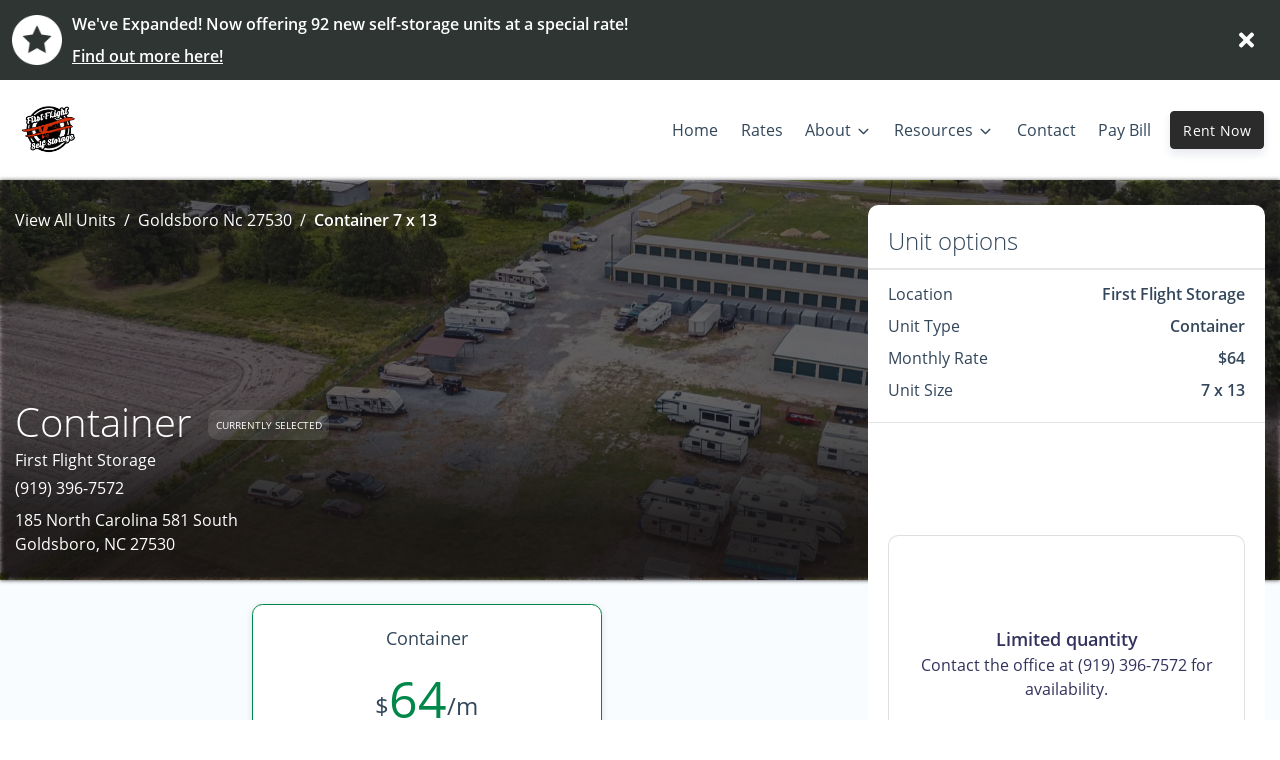

--- FILE ---
content_type: application/javascript; charset=UTF-8
request_url: https://www.firstflightstorage.com/_nuxt/c980f40.js
body_size: 9557
content:
(window.webpackJsonp=window.webpackJsonp||[]).push([[150],{187:function(t,e,n){"use strict";n.d(e,"a",(function(){return y}));var o=n(0),r=n(96),c=n(3),l=n(2),h=n(7),d=n(1);function f(object,t){var e=Object.keys(object);if(Object.getOwnPropertySymbols){var n=Object.getOwnPropertySymbols(object);t&&(n=n.filter((function(t){return Object.getOwnPropertyDescriptor(object,t).enumerable}))),e.push.apply(e,n)}return e}function m(t){for(var i=1;i<arguments.length;i++){var source=null!=arguments[i]?arguments[i]:{};i%2?f(Object(source),!0).forEach((function(e){O(t,e,source[e])})):Object.getOwnPropertyDescriptors?Object.defineProperties(t,Object.getOwnPropertyDescriptors(source)):f(Object(source)).forEach((function(e){Object.defineProperty(t,e,Object.getOwnPropertyDescriptor(source,e))}))}return t}function O(t,e,n){return e in t?Object.defineProperty(t,e,{value:n,enumerable:!0,configurable:!0,writable:!0}):t[e]=n,t}var v={name:"",enterClass:"",enterActiveClass:"",enterToClass:"show",leaveClass:"show",leaveActiveClass:"",leaveToClass:""},j=m(m({},v),{},{enterActiveClass:"fade",leaveActiveClass:"fade"}),T={appear:Object(d.c)(l.g,!1),mode:Object(d.c)(l.s),noFade:Object(d.c)(l.g,!1),transProps:Object(d.c)(l.o)},y=o.default.extend({name:c.Kb,functional:!0,props:T,render:function(t,e){var n=e.children,data=e.data,o=e.props,c=o.transProps;return Object(h.j)(c)||(c=o.noFade?v:j,o.appear&&(c=m(m({},c),{},{appear:!0,appearClass:c.enterClass,appearActiveClass:c.enterActiveClass,appearToClass:c.enterToClass}))),c=m(m({mode:o.mode},c),{},{css:!0}),t("transition",Object(r.a)(data,{props:c}),n)}})},251:function(t,e,n){"use strict";n.d(e,"a",(function(){return B}));var o=n(0),r=n(16),c=n(3),l=n(6),h=n(33),d=n(4),f=n(13),m=n(147),O=n(67),v=n(7),j=n(77),T=n(109),y=n(617),$=n(35),w=n(5),P=n(84),E=n(186),_=n(100),C=n(364);function D(object,t){var e=Object.keys(object);if(Object.getOwnPropertySymbols){var n=Object.getOwnPropertySymbols(object);t&&(n=n.filter((function(t){return Object.getOwnPropertyDescriptor(object,t).enumerable}))),e.push.apply(e,n)}return e}function S(t){for(var i=1;i<arguments.length;i++){var source=null!=arguments[i]?arguments[i]:{};i%2?D(Object(source),!0).forEach((function(e){k(t,e,source[e])})):Object.getOwnPropertyDescriptors?Object.defineProperties(t,Object.getOwnPropertyDescriptors(source)):D(Object(source)).forEach((function(e){Object.defineProperty(t,e,Object.getOwnPropertyDescriptor(source,e))}))}return t}function k(t,e,n){return e in t?Object.defineProperty(t,e,{value:n,enumerable:!0,configurable:!0,writable:!0}):t[e]=n,t}var H=".modal-content",x=Object(f.e)(c.cb,l.u),A=[H,".b-sidebar"].join(", "),L="data-original-title",I={title:"",content:"",variant:null,customClass:null,triggers:"",placement:"auto",fallbackPlacement:"flip",target:null,container:null,noFade:!1,boundary:"scrollParent",boundaryPadding:5,offset:0,delay:0,arrowPadding:6,interactive:!0,disabled:!1,id:null,html:!1},B=o.default.extend({name:c.Hb,mixins:[_.a],data:function(){return S(S({},I),{},{activeTrigger:{hover:!1,click:!1,focus:!1},localShow:!1})},computed:{templateType:function(){return"tooltip"},computedId:function(){return this.id||"__bv_".concat(this.templateType,"_").concat(this[r.a],"__")},computedDelay:function(){var t={show:0,hide:0};return Object(v.j)(this.delay)?(t.show=Object(T.c)(Object($.c)(this.delay.show,0),0),t.hide=Object(T.c)(Object($.c)(this.delay.hide,0),0)):(Object(v.g)(this.delay)||Object(v.m)(this.delay))&&(t.show=t.hide=Object(T.c)(Object($.c)(this.delay,0),0)),t},computedTriggers:function(){return Object(h.b)(this.triggers).filter(O.a).join(" ").trim().toLowerCase().split(/\s+/).sort()},isWithActiveTrigger:function(){for(var t in this.activeTrigger)if(this.activeTrigger[t])return!0;return!1},computedTemplateData:function(){return{title:this.title,content:this.content,variant:this.variant,customClass:this.customClass,noFade:this.noFade,interactive:this.interactive}}},watch:{computedTriggers:function(t,e){var n=this;Object(j.a)(t,e)||this.$nextTick((function(){n.unListen(),e.forEach((function(e){Object(h.a)(t,e)||n.activeTrigger[e]&&(n.activeTrigger[e]=!1)})),n.listen()}))},computedTemplateData:function(){this.handleTemplateUpdate()},title:function(t,e){t===e||t||this.hide()},disabled:function(t){t?this.disable():this.enable()}},created:function(){var t=this;this.$_tip=null,this.$_hoverTimeout=null,this.$_hoverState="",this.$_visibleInterval=null,this.$_enabled=!this.disabled,this.$_noop=y.a.bind(this),this.$parent&&this.$parent.$once(l.V,(function(){t.$nextTick((function(){Object(d.B)((function(){t.$destroy()}))}))})),this.$nextTick((function(){var e=t.getTarget();e&&Object(d.f)(document.body,e)?(t.scopeId=Object(m.a)(t.$parent),t.listen()):Object(P.a)(Object(v.m)(t.target)?'Unable to find target element by ID "#'.concat(t.target,'" in document.'):"The provided target is no valid HTML element.",t.templateType)}))},updated:function(){this.$nextTick(this.handleTemplateUpdate)},deactivated:function(){this.forceHide()},beforeDestroy:function(){this.unListen(),this.setWhileOpenListeners(!1),this.clearHoverTimeout(),this.clearVisibilityInterval(),this.destroyTemplate(),this.$_noop=null},methods:{getTemplate:function(){return C.a},updateData:function(){var t=this,data=arguments.length>0&&void 0!==arguments[0]?arguments[0]:{},e=!1;Object(w.h)(I).forEach((function(n){Object(v.n)(data[n])||t[n]===data[n]||(t[n]=data[n],"title"===n&&(e=!0))})),e&&this.localShow&&this.fixTitle()},createTemplateAndShow:function(){var t=this.getContainer(),e=this.getTemplate(),n=this.$_tip=new e({parent:this,propsData:{id:this.computedId,html:this.html,placement:this.placement,fallbackPlacement:this.fallbackPlacement,target:this.getPlacementTarget(),boundary:this.getBoundary(),offset:Object($.c)(this.offset,0),arrowPadding:Object($.c)(this.arrowPadding,0),boundaryPadding:Object($.c)(this.boundaryPadding,0)}});this.handleTemplateUpdate(),n.$once(l.O,this.onTemplateShow),n.$once(l.P,this.onTemplateShown),n.$once(l.v,this.onTemplateHide),n.$once(l.u,this.onTemplateHidden),n.$once(l.W,this.destroyTemplate),n.$on(l.r,this.handleEvent),n.$on(l.s,this.handleEvent),n.$on(l.y,this.handleEvent),n.$on(l.z,this.handleEvent),n.$mount(t.appendChild(document.createElement("div")))},hideTemplate:function(){this.$_tip&&this.$_tip.hide(),this.clearActiveTriggers(),this.$_hoverState=""},destroyTemplate:function(){this.setWhileOpenListeners(!1),this.clearHoverTimeout(),this.$_hoverState="",this.clearActiveTriggers(),this.localPlacementTarget=null;try{this.$_tip.$destroy()}catch(t){}this.$_tip=null,this.removeAriaDescribedby(),this.restoreTitle(),this.localShow=!1},getTemplateElement:function(){return this.$_tip?this.$_tip.$el:null},handleTemplateUpdate:function(){var t=this,e=this.$_tip;if(e){["title","content","variant","customClass","noFade","interactive"].forEach((function(n){e[n]!==t[n]&&(e[n]=t[n])}))}},show:function(){var t=this.getTarget();if(t&&Object(d.f)(document.body,t)&&Object(d.u)(t)&&!this.dropdownOpen()&&(!Object(v.o)(this.title)&&""!==this.title||!Object(v.o)(this.content)&&""!==this.content)&&!this.$_tip&&!this.localShow){this.localShow=!0;var e=this.buildEvent(l.O,{cancelable:!0});this.emitEvent(e),e.defaultPrevented?this.destroyTemplate():(this.fixTitle(),this.addAriaDescribedby(),this.createTemplateAndShow())}},hide:function(){var t=arguments.length>0&&void 0!==arguments[0]&&arguments[0];if(this.getTemplateElement()&&this.localShow){var e=this.buildEvent(l.v,{cancelable:!t});this.emitEvent(e),e.defaultPrevented||this.hideTemplate()}else this.restoreTitle()},forceHide:function(){this.getTemplateElement()&&this.localShow&&(this.setWhileOpenListeners(!1),this.clearHoverTimeout(),this.$_hoverState="",this.clearActiveTriggers(),this.$_tip&&(this.$_tip.noFade=!0),this.hide(!0))},enable:function(){this.$_enabled=!0,this.emitEvent(this.buildEvent(l.o))},disable:function(){this.$_enabled=!1,this.emitEvent(this.buildEvent(l.k))},onTemplateShow:function(){this.setWhileOpenListeners(!0)},onTemplateShown:function(){var t=this.$_hoverState;this.$_hoverState="","out"===t&&this.leave(null),this.emitEvent(this.buildEvent(l.P))},onTemplateHide:function(){this.setWhileOpenListeners(!1)},onTemplateHidden:function(){this.destroyTemplate(),this.emitEvent(this.buildEvent(l.u))},getTarget:function(){var t=this.target;return Object(v.m)(t)?t=Object(d.j)(t.replace(/^#/,"")):Object(v.e)(t)?t=t():t&&(t=t.$el||t),Object(d.s)(t)?t:null},getPlacementTarget:function(){return this.getTarget()},getTargetId:function(){var t=this.getTarget();return t&&t.id?t.id:null},getContainer:function(){var t=!!this.container&&(this.container.$el||this.container),body=document.body,e=this.getTarget();return!1===t?Object(d.e)(A,e)||body:Object(v.m)(t)&&Object(d.j)(t.replace(/^#/,""))||body},getBoundary:function(){return this.boundary?this.boundary.$el||this.boundary:"scrollParent"},isInModal:function(){var t=this.getTarget();return t&&Object(d.e)(H,t)},isDropdown:function(){var t=this.getTarget();return t&&Object(d.p)(t,"dropdown")},dropdownOpen:function(){var t=this.getTarget();return this.isDropdown()&&t&&Object(d.C)(".dropdown-menu.show",t)},clearHoverTimeout:function(){clearTimeout(this.$_hoverTimeout),this.$_hoverTimeout=null},clearVisibilityInterval:function(){clearInterval(this.$_visibleInterval),this.$_visibleInterval=null},clearActiveTriggers:function(){for(var t in this.activeTrigger)this.activeTrigger[t]=!1},addAriaDescribedby:function(){var t=this.getTarget(),desc=Object(d.h)(t,"aria-describedby")||"";desc=desc.split(/\s+/).concat(this.computedId).join(" ").trim(),Object(d.E)(t,"aria-describedby",desc)},removeAriaDescribedby:function(){var t=this,e=this.getTarget(),desc=Object(d.h)(e,"aria-describedby")||"";(desc=desc.split(/\s+/).filter((function(e){return e!==t.computedId})).join(" ").trim())?Object(d.E)(e,"aria-describedby",desc):Object(d.x)(e,"aria-describedby")},fixTitle:function(){var t=this.getTarget();if(Object(d.o)(t,"title")){var title=Object(d.h)(t,"title");Object(d.E)(t,"title",""),title&&Object(d.E)(t,L,title)}},restoreTitle:function(){var t=this.getTarget();if(Object(d.o)(t,L)){var title=Object(d.h)(t,L);Object(d.x)(t,L),title&&Object(d.E)(t,"title",title)}},buildEvent:function(t){var e=arguments.length>1&&void 0!==arguments[1]?arguments[1]:{};return new E.a(t,S({cancelable:!1,target:this.getTarget(),relatedTarget:this.getTemplateElement()||null,componentId:this.computedId,vueTarget:this},e))},emitEvent:function(t){var e=t.type;this.emitOnRoot(Object(f.e)(this.templateType,e),t),this.$emit(e,t)},listen:function(){var t=this,e=this.getTarget();e&&(this.setRootListener(!0),this.computedTriggers.forEach((function(n){"click"===n?Object(f.b)(e,"click",t.handleEvent,l.T):"focus"===n?(Object(f.b)(e,"focusin",t.handleEvent,l.T),Object(f.b)(e,"focusout",t.handleEvent,l.T)):"blur"===n?Object(f.b)(e,"focusout",t.handleEvent,l.T):"hover"===n&&(Object(f.b)(e,"mouseenter",t.handleEvent,l.T),Object(f.b)(e,"mouseleave",t.handleEvent,l.T))}),this))},unListen:function(){var t=this,e=this.getTarget();this.setRootListener(!1),["click","focusin","focusout","mouseenter","mouseleave"].forEach((function(n){e&&Object(f.a)(e,n,t.handleEvent,l.T)}),this)},setRootListener:function(t){var e=this.$root;if(e){var n=t?"$on":"$off",o=this.templateType;e[n](Object(f.d)(o,l.v),this.doHide),e[n](Object(f.d)(o,l.O),this.doShow),e[n](Object(f.d)(o,l.j),this.doDisable),e[n](Object(f.d)(o,l.n),this.doEnable)}},setWhileOpenListeners:function(t){this.setModalListener(t),this.setDropdownListener(t),this.visibleCheck(t),this.setOnTouchStartListener(t)},visibleCheck:function(t){var e=this;this.clearVisibilityInterval();var n=this.getTarget(),o=this.getTemplateElement();t&&(this.$_visibleInterval=setInterval((function(){!o||!e.localShow||n.parentNode&&Object(d.u)(n)||e.forceHide()}),100))},setModalListener:function(t){this.isInModal()&&this.$root[t?"$on":"$off"](x,this.forceHide)},setOnTouchStartListener:function(t){var e=this;"ontouchstart"in document.documentElement&&Object(h.d)(document.body.children).forEach((function(n){Object(f.c)(t,n,"mouseover",e.$_noop)}))},setDropdownListener:function(t){var e=this.getTarget();e&&this.$root&&this.isDropdown&&e.__vue__&&e.__vue__[t?"$on":"$off"](l.P,this.forceHide)},handleEvent:function(t){var e=this.getTarget();if(e&&!Object(d.r)(e)&&this.$_enabled&&!this.dropdownOpen()){var n=t.type,o=this.computedTriggers;if("click"===n&&Object(h.a)(o,"click"))this.click(t);else if("mouseenter"===n&&Object(h.a)(o,"hover"))this.enter(t);else if("focusin"===n&&Object(h.a)(o,"focus"))this.enter(t);else if("focusout"===n&&(Object(h.a)(o,"focus")||Object(h.a)(o,"blur"))||"mouseleave"===n&&Object(h.a)(o,"hover")){var r=this.getTemplateElement(),c=t.target,l=t.relatedTarget;if(r&&Object(d.f)(r,c)&&Object(d.f)(e,l)||r&&Object(d.f)(e,c)&&Object(d.f)(r,l)||r&&Object(d.f)(r,c)&&Object(d.f)(r,l)||Object(d.f)(e,c)&&Object(d.f)(e,l))return;this.leave(t)}}},doHide:function(t){t&&this.getTargetId()!==t&&this.computedId!==t||this.forceHide()},doShow:function(t){t&&this.getTargetId()!==t&&this.computedId!==t||this.show()},doDisable:function(t){t&&this.getTargetId()!==t&&this.computedId!==t||this.disable()},doEnable:function(t){t&&this.getTargetId()!==t&&this.computedId!==t||this.enable()},click:function(t){this.$_enabled&&!this.dropdownOpen()&&(Object(d.d)(t.currentTarget),this.activeTrigger.click=!this.activeTrigger.click,this.isWithActiveTrigger?this.enter(null):this.leave(null))},toggle:function(){this.$_enabled&&!this.dropdownOpen()&&(this.localShow?this.leave(null):this.enter(null))},enter:function(){var t=this,e=arguments.length>0&&void 0!==arguments[0]?arguments[0]:null;e&&(this.activeTrigger["focusin"===e.type?"focus":"hover"]=!0),this.localShow||"in"===this.$_hoverState?this.$_hoverState="in":(this.clearHoverTimeout(),this.$_hoverState="in",this.computedDelay.show?(this.fixTitle(),this.$_hoverTimeout=setTimeout((function(){"in"===t.$_hoverState?t.show():t.localShow||t.restoreTitle()}),this.computedDelay.show)):this.show())},leave:function(){var t=this,e=arguments.length>0&&void 0!==arguments[0]?arguments[0]:null;e&&(this.activeTrigger["focusout"===e.type?"focus":"hover"]=!1,"focusout"===e.type&&Object(h.a)(this.computedTriggers,"blur")&&(this.activeTrigger.click=!1,this.activeTrigger.hover=!1)),this.isWithActiveTrigger||(this.clearHoverTimeout(),this.$_hoverState="out",this.computedDelay.hide?this.$_hoverTimeout=setTimeout((function(){"out"===t.$_hoverState&&t.hide()}),this.computedDelay.hide):this.hide())}}})},361:function(t,e,n){"use strict";n.d(e,"a",(function(){return f}));var o=n(0),r=n(3),c=n(251),l=n(7),h=n(364),d=o.default.extend({name:r.qb,extends:h.a,computed:{templateType:function(){return"popover"}},methods:{renderTemplate:function(t){var title=this.title,content=this.content,e=Object(l.e)(title)?title({}):title,n=Object(l.e)(content)?content({}):content,o=this.html&&!Object(l.e)(title)?{innerHTML:title}:{},r=this.html&&!Object(l.e)(content)?{innerHTML:content}:{};return t("div",{staticClass:"popover b-popover",class:this.templateClasses,attrs:this.templateAttributes,on:this.templateListeners},[t("div",{staticClass:"arrow",ref:"arrow"}),Object(l.o)(e)||""===e?t():t("h3",{staticClass:"popover-header",domProps:o},[e]),Object(l.o)(n)||""===n?t():t("div",{staticClass:"popover-body",domProps:r},[n])])}}}),f=o.default.extend({name:r.pb,extends:c.a,computed:{templateType:function(){return"popover"}},methods:{getTemplate:function(){return d}}})},364:function(t,e,n){"use strict";n.d(e,"a",(function(){return S}));var o=n(0),r=n(3),c=n(6),l=n(2),h=n(7),d=n(1),f=n(252),m=n(286),O=n(99),v=n(4),j=n(35),T=n(187),y={AUTO:"auto",TOP:"top",RIGHT:"right",BOTTOM:"bottom",LEFT:"left",TOPLEFT:"top",TOPRIGHT:"top",RIGHTTOP:"right",RIGHTBOTTOM:"right",BOTTOMLEFT:"bottom",BOTTOMRIGHT:"bottom",LEFTTOP:"left",LEFTBOTTOM:"left"},$={AUTO:0,TOPLEFT:-1,TOP:0,TOPRIGHT:1,RIGHTTOP:-1,RIGHT:0,RIGHTBOTTOM:1,BOTTOMLEFT:-1,BOTTOM:0,BOTTOMRIGHT:1,LEFTTOP:-1,LEFT:0,LEFTBOTTOM:1},w={arrowPadding:Object(d.c)(l.n,6),boundary:Object(d.c)([O.c,l.s],"scrollParent"),boundaryPadding:Object(d.c)(l.n,5),fallbackPlacement:Object(d.c)(l.f,"flip"),offset:Object(d.c)(l.n,0),placement:Object(d.c)(l.s,"top"),target:Object(d.c)([O.c,O.d])},P=o.default.extend({name:r.rb,props:w,data:function(){return{noFade:!1,localShow:!0,attachment:this.getAttachment(this.placement)}},computed:{templateType:function(){return"unknown"},popperConfig:function(){var t=this,e=this.placement;return{placement:this.getAttachment(e),modifiers:{offset:{offset:this.getOffset(e)},flip:{behavior:this.fallbackPlacement},arrow:{element:".arrow"},preventOverflow:{padding:this.boundaryPadding,boundariesElement:this.boundary}},onCreate:function(data){data.originalPlacement!==data.placement&&t.popperPlacementChange(data)},onUpdate:function(data){t.popperPlacementChange(data)}}}},created:function(){var t=this;this.$_popper=null,this.localShow=!0,this.$on(c.O,(function(e){t.popperCreate(e)}));var e=function(){t.$nextTick((function(){Object(v.B)((function(){t.$destroy()}))}))};this.$parent.$once(c.W,e),this.$once(c.u,e)},beforeMount:function(){this.attachment=this.getAttachment(this.placement)},updated:function(){this.updatePopper()},beforeDestroy:function(){this.destroyPopper()},destroyed:function(){var t=this.$el;t&&t.parentNode&&t.parentNode.removeChild(t)},methods:{hide:function(){this.localShow=!1},getAttachment:function(t){return y[String(t).toUpperCase()]||"auto"},getOffset:function(t){if(!this.offset){var e=this.$refs.arrow||Object(v.C)(".arrow",this.$el),n=Object(j.b)(Object(v.k)(e).width,0)+Object(j.b)(this.arrowPadding,0);switch($[String(t).toUpperCase()]||0){case 1:return"+50%p - ".concat(n,"px");case-1:return"-50%p + ".concat(n,"px");default:return 0}}return this.offset},popperCreate:function(t){this.destroyPopper(),this.$_popper=new m.a(this.target,t,this.popperConfig)},destroyPopper:function(){this.$_popper&&this.$_popper.destroy(),this.$_popper=null},updatePopper:function(){this.$_popper&&this.$_popper.scheduleUpdate()},popperPlacementChange:function(data){this.attachment=this.getAttachment(data.placement)},renderTemplate:function(t){return t("div")}},render:function(t){var e=this,n=this.noFade;return t(T.a,{props:{appear:!0,noFade:n},on:{beforeEnter:function(t){return e.$emit(c.O,t)},afterEnter:function(t){return e.$emit(c.P,t)},beforeLeave:function(t){return e.$emit(c.v,t)},afterLeave:function(t){return e.$emit(c.u,t)}}},[this.localShow?this.renderTemplate(t):t()])}});function E(object,t){var e=Object.keys(object);if(Object.getOwnPropertySymbols){var n=Object.getOwnPropertySymbols(object);t&&(n=n.filter((function(t){return Object.getOwnPropertyDescriptor(object,t).enumerable}))),e.push.apply(e,n)}return e}function _(t){for(var i=1;i<arguments.length;i++){var source=null!=arguments[i]?arguments[i]:{};i%2?E(Object(source),!0).forEach((function(e){C(t,e,source[e])})):Object.getOwnPropertyDescriptors?Object.defineProperties(t,Object.getOwnPropertyDescriptors(source)):E(Object(source)).forEach((function(e){Object.defineProperty(t,e,Object.getOwnPropertyDescriptor(source,e))}))}return t}function C(t,e,n){return e in t?Object.defineProperty(t,e,{value:n,enumerable:!0,configurable:!0,writable:!0}):t[e]=n,t}var D={html:Object(d.c)(l.g,!1),id:Object(d.c)(l.s)},S=o.default.extend({name:r.Ib,extends:P,mixins:[f.a],props:D,data:function(){return{title:"",content:"",variant:null,customClass:null,interactive:!0}},computed:{templateType:function(){return"tooltip"},templateClasses:function(){var t,e=this.variant,n=this.attachment,o=this.templateType;return[(t={noninteractive:!this.interactive},C(t,"b-".concat(o,"-").concat(e),e),C(t,"bs-".concat(o,"-").concat(n),n),t),this.customClass]},templateAttributes:function(){var t=this.id;return _(_({},this.$parent.$parent.$attrs),{},{id:t,role:"tooltip",tabindex:"-1"},this.scopedStyleAttrs)},templateListeners:function(){var t=this;return{mouseenter:function(e){t.$emit(c.y,e)},mouseleave:function(e){t.$emit(c.z,e)},focusin:function(e){t.$emit(c.r,e)},focusout:function(e){t.$emit(c.s,e)}}}},methods:{renderTemplate:function(t){var title=this.title,e=Object(h.e)(title)?title({}):title,n=this.html&&!Object(h.e)(title)?{innerHTML:title}:{};return t("div",{staticClass:"tooltip b-tooltip",class:this.templateClasses,attrs:this.templateAttributes,on:this.templateListeners},[t("div",{staticClass:"arrow",ref:"arrow"}),t("div",{staticClass:"tooltip-inner",domProps:n},[e])])}}})},446:function(t,e,n){"use strict";n.d(e,"a",(function(){return $}));var o=n(0),r=n(3),c=n(6),l=n(2),h=n(32),d=n(1),f=n(454),m=n(361),O=n(5);function v(object,t){var e=Object.keys(object);if(Object.getOwnPropertySymbols){var n=Object.getOwnPropertySymbols(object);t&&(n=n.filter((function(t){return Object.getOwnPropertyDescriptor(object,t).enumerable}))),e.push.apply(e,n)}return e}function j(t){for(var i=1;i<arguments.length;i++){var source=null!=arguments[i]?arguments[i]:{};i%2?v(Object(source),!0).forEach((function(e){T(t,e,source[e])})):Object.getOwnPropertyDescriptors?Object.defineProperties(t,Object.getOwnPropertyDescriptors(source)):v(Object(source)).forEach((function(e){Object.defineProperty(t,e,Object.getOwnPropertyDescriptor(source,e))}))}return t}function T(t,e,n){return e in t?Object.defineProperty(t,e,{value:n,enumerable:!0,configurable:!0,writable:!0}):t[e]=n,t}var y=Object(d.d)(Object(O.m)(j(j({},f.b),{},{content:Object(d.c)(l.s),placement:Object(d.c)(l.s,"right"),triggers:Object(d.c)(l.f,c.f)})),r.ob),$=o.default.extend({name:r.ob,extends:f.a,inheritAttrs:!1,props:y,methods:{getComponent:function(){return m.a},updateContent:function(){this.setContent(this.normalizeSlot()||this.content),this.setTitle(this.normalizeSlot(h.K)||this.title)}}})},454:function(t,e,n){"use strict";n.d(e,"b",(function(){return D})),n.d(e,"a",(function(){return S}));var o,r,c=n(0),l=n(3),h=n(6),d=n(2),f=n(99),m=n(147),O=n(7),v=n(5),j=n(1),T=n(54),y=n(251);function $(object,t){var e=Object.keys(object);if(Object.getOwnPropertySymbols){var n=Object.getOwnPropertySymbols(object);t&&(n=n.filter((function(t){return Object.getOwnPropertyDescriptor(object,t).enumerable}))),e.push.apply(e,n)}return e}function w(t,e,n){return e in t?Object.defineProperty(t,e,{value:n,enumerable:!0,configurable:!0,writable:!0}):t[e]=n,t}var P="disabled",E=h.X+P,_="show",C=h.X+_,D=Object(j.d)((w(o={boundary:Object(j.c)([f.c,d.o,d.s],"scrollParent"),boundaryPadding:Object(j.c)(d.n,50),container:Object(j.c)([f.c,d.o,d.s]),customClass:Object(j.c)(d.s),delay:Object(j.c)(d.m,50)},P,Object(j.c)(d.g,!1)),w(o,"fallbackPlacement",Object(j.c)(d.f,"flip")),w(o,"id",Object(j.c)(d.s)),w(o,"noFade",Object(j.c)(d.g,!1)),w(o,"noninteractive",Object(j.c)(d.g,!1)),w(o,"offset",Object(j.c)(d.n,0)),w(o,"placement",Object(j.c)(d.s,"top")),w(o,_,Object(j.c)(d.g,!1)),w(o,"target",Object(j.c)([f.c,f.d,d.j,d.o,d.s],void 0,!0)),w(o,"title",Object(j.c)(d.s)),w(o,"triggers",Object(j.c)(d.f,"hover focus")),w(o,"variant",Object(j.c)(d.s)),o),l.Gb),S=c.default.extend({name:l.Gb,mixins:[T.a],inheritAttrs:!1,props:D,data:function(){return{localShow:this[_],localTitle:"",localContent:""}},computed:{templateData:function(){return function(t){for(var i=1;i<arguments.length;i++){var source=null!=arguments[i]?arguments[i]:{};i%2?$(Object(source),!0).forEach((function(e){w(t,e,source[e])})):Object.getOwnPropertyDescriptors?Object.defineProperties(t,Object.getOwnPropertyDescriptors(source)):$(Object(source)).forEach((function(e){Object.defineProperty(t,e,Object.getOwnPropertyDescriptor(source,e))}))}return t}({title:this.localTitle,content:this.localContent,interactive:!this.noninteractive},Object(v.k)(this.$props,["boundary","boundaryPadding","container","customClass","delay","fallbackPlacement","id","noFade","offset","placement","target","target","triggers","variant",P]))},templateTitleContent:function(){return{title:this.title,content:this.content}}},watch:(r={},w(r,_,(function(t,e){t!==e&&t!==this.localShow&&this.$_toolpop&&(t?this.$_toolpop.show():this.$_toolpop.forceHide())})),w(r,P,(function(t){t?this.doDisable():this.doEnable()})),w(r,"localShow",(function(t){this.$emit(C,t)})),w(r,"templateData",(function(){var t=this;this.$nextTick((function(){t.$_toolpop&&t.$_toolpop.updateData(t.templateData)}))})),w(r,"templateTitleContent",(function(){this.$nextTick(this.updateContent)})),r),created:function(){this.$_toolpop=null},updated:function(){this.$nextTick(this.updateContent)},beforeDestroy:function(){this.$off(h.C,this.doOpen),this.$off(h.g,this.doClose),this.$off(h.j,this.doDisable),this.$off(h.n,this.doEnable),this.$_toolpop&&(this.$_toolpop.$destroy(),this.$_toolpop=null)},mounted:function(){var t=this;this.$nextTick((function(){var e=t.getComponent();t.updateContent();var n=Object(m.a)(t)||Object(m.a)(t.$parent),o=t.$_toolpop=new e({parent:t,_scopeId:n||void 0});o.updateData(t.templateData),o.$on(h.O,t.onShow),o.$on(h.P,t.onShown),o.$on(h.v,t.onHide),o.$on(h.u,t.onHidden),o.$on(h.k,t.onDisabled),o.$on(h.o,t.onEnabled),t[P]&&t.doDisable(),t.$on(h.C,t.doOpen),t.$on(h.g,t.doClose),t.$on(h.j,t.doDisable),t.$on(h.n,t.doEnable),t.localShow&&o.show()}))},methods:{getComponent:function(){return y.a},updateContent:function(){this.setTitle(this.normalizeSlot()||this.title)},setTitle:function(t){t=Object(O.o)(t)?"":t,this.localTitle!==t&&(this.localTitle=t)},setContent:function(t){t=Object(O.o)(t)?"":t,this.localContent!==t&&(this.localContent=t)},onShow:function(t){this.$emit(h.O,t),t&&(this.localShow=!t.defaultPrevented)},onShown:function(t){this.localShow=!0,this.$emit(h.P,t)},onHide:function(t){this.$emit(h.v,t)},onHidden:function(t){this.$emit(h.u,t),this.localShow=!1},onDisabled:function(t){t&&t.type===h.k&&(this.$emit(E,!0),this.$emit(h.k,t))},onEnabled:function(t){t&&t.type===h.o&&(this.$emit(E,!1),this.$emit(h.o,t))},doOpen:function(){!this.localShow&&this.$_toolpop&&this.$_toolpop.show()},doClose:function(){this.localShow&&this.$_toolpop&&this.$_toolpop.hide()},doDisable:function(){this.$_toolpop&&this.$_toolpop.disable()},doEnable:function(){this.$_toolpop&&this.$_toolpop.enable()}},render:function(t){return t()}})},666:function(t,e,n){"use strict";n.d(e,"a",(function(){return $}));var o=n(0),r=n(3),c=n(34),l=n(2),h=n(99),d=n(33),f=n(4),m=n(67),O=n(7),v=n(54),j=n(1),T=o.default.extend({abstract:!0,name:r.Mb,props:{nodes:Object(j.c)(l.c)},data:function(t){return{updatedNodes:t.nodes}},destroyed:function(){Object(f.z)(this.$el)},render:function(t){var e=this.updatedNodes,n=Object(O.e)(e)?e({}):e;return(n=Object(d.b)(n).filter(m.a))&&n.length>0&&!n[0].text?n[0]:t()}}),y={container:Object(j.c)([h.c,l.s],"body"),disabled:Object(j.c)(l.g,!1),tag:Object(j.c)(l.s,"div")},$=o.default.extend({name:r.Lb,mixins:[v.a],props:y,watch:{disabled:{immediate:!0,handler:function(t){t?this.unmountTarget():this.$nextTick(this.mountTarget)}}},created:function(){this.$_defaultFn=null,this.$_target=null},beforeMount:function(){this.mountTarget()},updated:function(){this.updateTarget()},beforeDestroy:function(){this.unmountTarget(),this.$_defaultFn=null},methods:{getContainer:function(){if(c.g){var t=this.container;return Object(O.m)(t)?Object(f.C)(t):t}return null},mountTarget:function(){if(!this.$_target){var t=this.getContainer();if(t){var e=document.createElement("div");t.appendChild(e),this.$_target=new T({el:e,parent:this,propsData:{nodes:Object(d.b)(this.normalizeSlot())}})}}},updateTarget:function(){if(c.g&&this.$_target){var t=this.$scopedSlots.default;this.disabled||(t&&this.$_defaultFn!==t?this.$_target.updatedNodes=t:t||(this.$_target.updatedNodes=this.$slots.default)),this.$_defaultFn=t}},unmountTarget:function(){this.$_target&&this.$_target.$destroy(),this.$_target=null}},render:function(t){if(this.disabled){var e=Object(d.b)(this.normalizeSlot()).filter(m.a);if(e.length>0&&!e[0].text)return e[0]}return t()}})},837:function(t,e,n){"use strict";n.d(e,"a",(function(){return l}));var o=n(446),r=n(876),c=n(41),l=Object(c.a)({components:{BPopover:o.a},plugins:{VBPopoverPlugin:r.a}})},866:function(t,e,n){"use strict";n.d(e,"a",(function(){return ft}));var o,r=n(3),c=n(6),l=n(33),h=n(79),d=n(4),f=n(13),m=n(7),object=n(5),O=n(41),v=n(84),j=n(257),T=n(0),y=n(16),$=n(2),w=n(32),P=n(186),E=n(109),_=n(112),C=n(35),D=n(1),S=n(131),k=n(138),H=n(57),x=n(100),A=n(54),L=n(252),I=n(158),B=n(75),F=n(187),R=T.default.extend({mixins:[A.a],data:function(){return{name:"b-toaster"}},methods:{onAfterEnter:function(t){var e=this;Object(d.B)((function(){Object(d.y)(t,"".concat(e.name,"-enter-to"))}))}},render:function(t){return t("transition-group",{props:{tag:"div",name:this.name},on:{afterEnter:this.onAfterEnter}},this.normalizeSlot())}}),M=Object(D.d)({ariaAtomic:Object(D.c)($.s),ariaLive:Object(D.c)($.s),name:Object(D.c)($.s,void 0,!0),role:Object(D.c)($.s)},r.Eb),N=T.default.extend({name:r.Eb,mixins:[x.a],props:M,data:function(){return{doRender:!1,dead:!1,staticName:this.name}},beforeMount:function(){var t=this,e=this.name;this.staticName=e,j.Wormhole.hasTarget(e)?(Object(v.a)('A "<portal-target>" with name "'.concat(e,'" already exists in the document.'),r.Eb),this.dead=!0):(this.doRender=!0,this.$once(c.V,(function(){t.emitOnRoot(Object(f.e)(r.Eb,c.i),e)})))},destroyed:function(){var t=this.$el;t&&t.parentNode&&t.parentNode.removeChild(t)},render:function(t){var e=t("div",{class:["d-none",{"b-dead-toaster":this.dead}]});if(this.doRender){var n=t(j.PortalTarget,{staticClass:"b-toaster-slot",props:{name:this.staticName,multiple:!0,tag:"div",slim:!1,transition:R}});e=t("div",{staticClass:"b-toaster",class:[this.staticName],attrs:{id:this.staticName,role:this.role||null,"aria-live":this.ariaLive,"aria-atomic":this.ariaAtomic}},[n])}return e}});function U(object,t){var e=Object.keys(object);if(Object.getOwnPropertySymbols){var n=Object.getOwnPropertySymbols(object);t&&(n=n.filter((function(t){return Object.getOwnPropertyDescriptor(object,t).enumerable}))),e.push.apply(e,n)}return e}function W(t){for(var i=1;i<arguments.length;i++){var source=null!=arguments[i]?arguments[i]:{};i%2?U(Object(source),!0).forEach((function(e){G(t,e,source[e])})):Object.getOwnPropertyDescriptors?Object.defineProperties(t,Object.getOwnPropertyDescriptors(source)):U(Object(source)).forEach((function(e){Object.defineProperty(t,e,Object.getOwnPropertyDescriptor(source,e))}))}return t}function G(t,e,n){return e in t?Object.defineProperty(t,e,{value:n,enumerable:!0,configurable:!0,writable:!0}):t[e]=n,t}var z=Object(_.a)("visible",{type:$.g,defaultValue:!1,event:c.d}),V=z.mixin,J=z.props,K=z.prop,X=z.event,Q=Object(object.k)(B.b,["href","to"]),Y=Object(D.d)(Object(object.m)(W(W(W(W({},H.b),J),Q),{},{appendToast:Object(D.c)($.g,!1),autoHideDelay:Object(D.c)($.n,5e3),bodyClass:Object(D.c)($.e),headerClass:Object(D.c)($.e),isStatus:Object(D.c)($.g,!1),noAutoHide:Object(D.c)($.g,!1),noCloseButton:Object(D.c)($.g,!1),noFade:Object(D.c)($.g,!1),noHoverPause:Object(D.c)($.g,!1),solid:Object(D.c)($.g,!1),static:Object(D.c)($.g,!1),title:Object(D.c)($.s),toastClass:Object(D.c)($.e),toaster:Object(D.c)($.s,"b-toaster-top-right"),variant:Object(D.c)($.s)})),r.Db),Z=T.default.extend({name:r.Db,mixins:[k.a,H.a,V,x.a,A.a,L.a],inheritAttrs:!1,props:Y,data:function(){return{isMounted:!1,doRender:!1,localShow:!1,isTransitioning:!1,isHiding:!1,order:0,dismissStarted:0,resumeDismiss:0}},computed:{toastClasses:function(){var t=this.appendToast,e=this.variant;return G({"b-toast-solid":this.solid,"b-toast-append":t,"b-toast-prepend":!t},"b-toast-".concat(e),e)},slotScope:function(){return{hide:this.hide}},computedDuration:function(){return Object(E.c)(Object(C.c)(this.autoHideDelay,0),1e3)},computedToaster:function(){return String(this.toaster)},transitionHandlers:function(){return{beforeEnter:this.onBeforeEnter,afterEnter:this.onAfterEnter,beforeLeave:this.onBeforeLeave,afterLeave:this.onAfterLeave}},computedAttrs:function(){return W(W({},this.bvAttrs),{},{id:this.safeId(),tabindex:"0"})}},watch:(o={},G(o,K,(function(t){this[t?"show":"hide"]()})),G(o,"localShow",(function(t){t!==this[K]&&this.$emit(X,t)})),G(o,"toaster",(function(){this.$nextTick(this.ensureToaster)})),G(o,"static",(function(t){t&&this.localShow&&this.ensureToaster()})),o),created:function(){this.$_dismissTimer=null},mounted:function(){var t=this;this.isMounted=!0,this.$nextTick((function(){t[K]&&Object(d.B)((function(){t.show()}))})),this.listenOnRoot(Object(f.d)(r.Db,c.O),(function(e){e===t.safeId()&&t.show()})),this.listenOnRoot(Object(f.d)(r.Db,c.v),(function(e){e&&e!==t.safeId()||t.hide()})),this.listenOnRoot(Object(f.e)(r.Eb,c.i),(function(e){e===t.computedToaster&&t.hide()}))},beforeDestroy:function(){this.clearDismissTimer()},methods:{show:function(){var t=this;if(!this.localShow){this.ensureToaster();var e=this.buildEvent(c.O);this.emitEvent(e),this.dismissStarted=this.resumeDismiss=0,this.order=Date.now()*(this.appendToast?1:-1),this.isHiding=!1,this.doRender=!0,this.$nextTick((function(){Object(d.B)((function(){t.localShow=!0}))}))}},hide:function(){var t=this;if(this.localShow){var e=this.buildEvent(c.v);this.emitEvent(e),this.setHoverHandler(!1),this.dismissStarted=this.resumeDismiss=0,this.clearDismissTimer(),this.isHiding=!0,Object(d.B)((function(){t.localShow=!1}))}},buildEvent:function(t){var e=arguments.length>1&&void 0!==arguments[1]?arguments[1]:{};return new P.a(t,W(W({cancelable:!1,target:this.$el||null,relatedTarget:null},e),{},{vueTarget:this,componentId:this.safeId()}))},emitEvent:function(t){var e=t.type;this.emitOnRoot(Object(f.e)(r.Db,e),t),this.$emit(e,t)},ensureToaster:function(){if(!this.static){var t=this.computedToaster;if(!j.Wormhole.hasTarget(t)){var div=document.createElement("div");document.body.appendChild(div),new N({parent:this.$root,propsData:{name:t}}).$mount(div)}}},startDismissTimer:function(){this.clearDismissTimer(),this.noAutoHide||(this.$_dismissTimer=setTimeout(this.hide,this.resumeDismiss||this.computedDuration),this.dismissStarted=Date.now(),this.resumeDismiss=0)},clearDismissTimer:function(){clearTimeout(this.$_dismissTimer),this.$_dismissTimer=null},setHoverHandler:function(t){var e=this.$refs["b-toast"];Object(f.c)(t,e,"mouseenter",this.onPause,c.T),Object(f.c)(t,e,"mouseleave",this.onUnPause,c.T)},onPause:function(){if(!this.noAutoHide&&!this.noHoverPause&&this.$_dismissTimer&&!this.resumeDismiss){var t=Date.now()-this.dismissStarted;t>0&&(this.clearDismissTimer(),this.resumeDismiss=Object(E.c)(this.computedDuration-t,1e3))}},onUnPause:function(){this.noAutoHide||this.noHoverPause||!this.resumeDismiss?this.resumeDismiss=this.dismissStarted=0:this.startDismissTimer()},onLinkClick:function(){var t=this;this.$nextTick((function(){Object(d.B)((function(){t.hide()}))}))},onBeforeEnter:function(){this.isTransitioning=!0},onAfterEnter:function(){this.isTransitioning=!1;var t=this.buildEvent(c.P);this.emitEvent(t),this.startDismissTimer(),this.setHoverHandler(!0)},onBeforeLeave:function(){this.isTransitioning=!0},onAfterLeave:function(){this.isTransitioning=!1,this.order=0,this.resumeDismiss=this.dismissStarted=0;var t=this.buildEvent(c.u);this.emitEvent(t),this.doRender=!1},makeToast:function(t){var e=this,title=this.title,n=this.slotScope,link=Object(S.d)(this),o=[],r=this.normalizeSlot(w.L,n);r?o.push(r):title&&o.push(t("strong",{staticClass:"mr-2"},title)),this.noCloseButton||o.push(t(I.a,{staticClass:"ml-auto mb-1",on:{click:function(){e.hide()}}}));var c=t();o.length>0&&(c=t("header",{staticClass:"toast-header",class:this.headerClass},o));var l=t(link?B.a:"div",{staticClass:"toast-body",class:this.bodyClass,props:link?Object(D.e)(Q,this):{},on:link?{click:this.onLinkClick}:{}},this.normalizeSlot(w.e,n));return t("div",{staticClass:"toast",class:this.toastClass,attrs:this.computedAttrs,key:"toast-".concat(this[y.a]),ref:"toast"},[c,l])}},render:function(t){if(!this.doRender||!this.isMounted)return t();var e=this.order,n=this.static,o=this.isHiding,r=this.isStatus,c="b-toast-".concat(this[y.a]),l=t("div",{staticClass:"b-toast",class:this.toastClasses,attrs:W(W({},n?{}:this.scopedStyleAttrs),{},{id:this.safeId("_toast_outer"),role:o?null:r?"status":"alert","aria-live":o?null:r?"polite":"assertive","aria-atomic":o?null:"true"}),key:c,ref:"b-toast"},[t(F.a,{props:{noFade:this.noFade},on:this.transitionHandlers},[this.localShow?this.makeToast(t):t()])]);return t(j.Portal,{props:{name:c,to:this.computedToaster,order:e,slim:!0,disabled:n}},[l])}});function tt(t,e){for(var i=0;i<e.length;i++){var n=e[i];n.enumerable=n.enumerable||!1,n.configurable=!0,"value"in n&&(n.writable=!0),Object.defineProperty(t,n.key,n)}}function et(object,t){var e=Object.keys(object);if(Object.getOwnPropertySymbols){var n=Object.getOwnPropertySymbols(object);t&&(n=n.filter((function(t){return Object.getOwnPropertyDescriptor(object,t).enumerable}))),e.push.apply(e,n)}return e}function it(t){for(var i=1;i<arguments.length;i++){var source=null!=arguments[i]?arguments[i]:{};i%2?et(Object(source),!0).forEach((function(e){nt(t,e,source[e])})):Object.getOwnPropertyDescriptors?Object.defineProperties(t,Object.getOwnPropertyDescriptors(source)):et(Object(source)).forEach((function(e){Object.defineProperty(t,e,Object.getOwnPropertyDescriptor(source,e))}))}return t}function nt(t,e,n){return e in t?Object.defineProperty(t,e,{value:n,enumerable:!0,configurable:!0,writable:!0}):t[e]=n,t}function ot(t,e){(null==e||e>t.length)&&(e=t.length);for(var i=0,n=new Array(e);i<e;i++)n[i]=t[i];return n}var st,at="$bvToast",ct="_bv__toast",lt=["id"].concat(function(t){if(Array.isArray(t))return ot(t)}(st=Object(object.h)(Object(object.j)(Y,["static","visible"])))||function(t){if("undefined"!=typeof Symbol&&Symbol.iterator in Object(t))return Array.from(t)}(st)||function(t,e){if(t){if("string"==typeof t)return ot(t,e);var n=Object.prototype.toString.call(t).slice(8,-1);return"Object"===n&&t.constructor&&(n=t.constructor.name),"Map"===n||"Set"===n?Array.from(t):"Arguments"===n||/^(?:Ui|I)nt(?:8|16|32)(?:Clamped)?Array$/.test(n)?ot(t,e):void 0}}(st)||function(){throw new TypeError("Invalid attempt to spread non-iterable instance.\nIn order to be iterable, non-array objects must have a [Symbol.iterator]() method.")}()),ht={toastContent:"default",title:"toast-title"},ut=function(t){return lt.reduce((function(e,n){return Object(m.n)(t[n])||(e[n]=t[n]),e}),{})},pt=Object(O.a)({plugins:{plugin:function(t){var e=t.extend({name:r.Fb,extends:Z,destroyed:function(){var t=this.$el;t&&t.parentNode&&t.parentNode.removeChild(t)},mounted:function(){var t=this,e=function(){t.localShow=!1,t.doRender=!1,t.$nextTick((function(){t.$nextTick((function(){Object(d.B)((function(){t.$destroy()}))}))}))};this.$parent.$once(c.W,e),this.$once(c.u,e),this.listenOnRoot(Object(f.e)(r.Eb,c.i),(function(n){n===t.toaster&&e()}))}}),n=function(){function t(e){!function(t,e){if(!(t instanceof e))throw new TypeError("Cannot call a class as a function")}(this,t),Object(object.a)(this,{_vm:e,_root:e.$root}),Object(object.d)(this,{_vm:Object(object.l)(),_root:Object(object.l)()})}var n,o,d;return n=t,o=[{key:"toast",value:function(content){var t=arguments.length>1&&void 0!==arguments[1]?arguments[1]:{};content&&!Object(v.d)(at)&&function(t,n){if(!Object(v.d)(at)){var o=new e({parent:n,propsData:it(it(it({},ut(Object(h.c)(r.Db))),Object(object.j)(t,Object(object.h)(ht))),{},{static:!1,visible:!0})});Object(object.h)(ht).forEach((function(e){var r=t[e];Object(m.n)(r)||("title"===e&&Object(m.m)(r)&&(r=[n.$createElement("strong",{class:"mr-2"},r)]),o.$slots[ht[e]]=Object(l.b)(r))}));var div=document.createElement("div");document.body.appendChild(div),o.$mount(div)}}(it(it({},ut(t)),{},{toastContent:content}),this._vm)}},{key:"show",value:function(t){t&&this._root.$emit(Object(f.d)(r.Db,c.O),t)}},{key:"hide",value:function(){var t=arguments.length>0&&void 0!==arguments[0]?arguments[0]:null;this._root.$emit(Object(f.d)(r.Db,c.v),t)}}],o&&tt(n.prototype,o),d&&tt(n,d),t}();t.mixin({beforeCreate:function(){this[ct]=new n(this)}}),Object(object.g)(t.prototype,at)||Object(object.e)(t.prototype,at,{get:function(){return this&&this[ct]||Object(v.a)('"'.concat(at,'" must be accessed from a Vue instance "this" context.'),r.Db),this[ct]}})}}}),ft=Object(O.a)({components:{BToast:Z,BToaster:N},plugins:{BVToastPlugin:pt}})}}]);

--- FILE ---
content_type: application/javascript; charset=UTF-8
request_url: https://www.firstflightstorage.com/_nuxt/4786ff9.js
body_size: 3167
content:
!function(e){function f(data){for(var f,d,n=data[0],o=data[1],l=data[2],i=0,h=[];i<n.length;i++)d=n[i],Object.prototype.hasOwnProperty.call(r,d)&&r[d]&&h.push(r[d][0]),r[d]=0;for(f in o)Object.prototype.hasOwnProperty.call(o,f)&&(e[f]=o[f]);for(v&&v(data);h.length;)h.shift()();return t.push.apply(t,l||[]),c()}function c(){for(var e,i=0;i<t.length;i++){for(var f=t[i],c=!0,d=1;d<f.length;d++){var o=f[d];0!==r[o]&&(c=!1)}c&&(t.splice(i--,1),e=n(n.s=f[0]))}return e}var d={},r={140:0},t=[];function n(f){if(d[f])return d[f].exports;var c=d[f]={i:f,l:!1,exports:{}};return e[f].call(c.exports,c,c.exports,n),c.l=!0,c.exports}n.e=function(e){var f=[],c=r[e];if(0!==c)if(c)f.push(c[2]);else{var d=new Promise((function(f,d){c=r[e]=[f,d]}));f.push(c[2]=d);var t,script=document.createElement("script");script.charset="utf-8",script.timeout=120,n.nc&&script.setAttribute("nonce",n.nc),script.src=function(e){return n.p+""+{0:"e5b5eff",1:"5248d7e",2:"03b1d5e",3:"bd8f829",4:"4fb207e",5:"a86c6a8",6:"f6e3c90",7:"060fb57",8:"af97013",9:"88b26cb",10:"9b66824",11:"78906b9",12:"b770374",13:"863b3da",14:"912d175",15:"0670d4f",16:"477c0e3",17:"50b5af2",18:"d279616",19:"c2a689c",20:"72a7eb1",21:"22995c4",22:"36ff739",23:"ceb7710",24:"3f7aa9b",25:"7aebcf4",26:"f60dd1c",27:"b228021",28:"92e2d85",29:"0f1f4be",30:"8915da2",31:"61979ec",32:"6dd27a5",33:"d8ba20c",34:"ddd3564",35:"75190c9",36:"aa734fc",37:"61d509c",38:"d7ed1ad",39:"7fab504",40:"7d5a2f4",41:"b942519",42:"689fa93",43:"5f2be65",44:"0c06e45",45:"a269c77",46:"68006b8",47:"32193e1",48:"ea5040c",49:"e9fda0e",50:"3d066ef",51:"64b1875",52:"bfb9235",53:"6bc2621",54:"9e71a30",55:"c35edc7",56:"0b62fb8",57:"f72af7a",58:"fd4a281",59:"2feb1ce",60:"1a563a0",61:"544999c",62:"db4413d",63:"a0eabc7",64:"e993cbf",65:"10ba9fd",66:"3c37547",67:"a245627",68:"bef13b0",69:"847034b",70:"b1ac64c",71:"fcdd446",72:"a9f4737",73:"43a1eb8",74:"f371edb",75:"2d3aa17",94:"d62c9c0",95:"fb250c1",96:"028c99b",97:"a2cb16d",98:"06bafb6",99:"f786eac",100:"6694d9e",101:"dd4a272",102:"a6c7c7e",103:"519cf59",104:"cc47919",105:"f4a0852",106:"bffe3b1",107:"ec55a5d",108:"c5669ff",109:"b3dbc9c",110:"507baa3",111:"56b51c3",112:"ebe9d09",113:"5371da1",114:"44665c3",115:"8fb16b2",116:"092a821",117:"a5f7787",118:"d5517c3",119:"89ccdb3",120:"2fd99b2",121:"a5b7e0b",122:"fc88100",123:"7d0e4ce",124:"3c0702e",125:"8cedb54",126:"0a7bd7d",127:"f39657f",128:"7e41627",129:"80475f6",130:"b6cd161",131:"f9934f2",132:"cfaa6f2",133:"2ca5a7e",134:"2c747d3",135:"dfbee8a",136:"ac36793",137:"538fcbf",138:"9b87173",139:"c38a574",156:"a30bf49",157:"0232167",158:"56a89d0",159:"41dbd86",160:"5524802",161:"4230d95",162:"baf6b3b",163:"cb6dbff",164:"5cc4b5c",165:"f74089a",166:"496d3a0",167:"36f1e17",168:"33b2b5d",169:"7249222",170:"63de2bc",171:"aeadbcd",172:"1693d34",173:"f8dc99a",174:"1d10c21",175:"18d2a23",176:"da01952",177:"ef45022",178:"6465227",179:"0f4c1fb",180:"bd0484b",181:"af233f8",182:"71c9337",183:"19ee6ed",184:"8eefbb9",185:"97ad862",186:"d92a368",187:"e7756cf",188:"816af61",189:"c78c193",190:"932895f",191:"fa15dc1",192:"7f6bd11",193:"2c66394",194:"bf241bf",195:"9da3fb6",196:"610a658",197:"71ed7f6",198:"fcd4e69",199:"83b0d2c",200:"5ffb089",201:"a32e285",202:"70f7f3c",203:"3139cc4",204:"7c9cdef",205:"c4ea60f",206:"fcc7891",207:"3c2a162",208:"f1fac73",209:"4bd166f",210:"da9970b",211:"0f85e04",212:"078a3fc",213:"219597d",214:"568ff8a",215:"4eb2a8b",216:"28266fb",217:"8fbadf3",218:"93bdf80",219:"af7eef3",220:"d9aa243",221:"aa53e2d",222:"0d5ca86",223:"6487b05",224:"87f052c",225:"164d81d",226:"8ceaca8",227:"fa6f8d0",228:"ebad8ef",229:"191217f",230:"f07040a",231:"6a4f2c7",232:"3d8cf21",233:"d6213bf",234:"0cc10b5",235:"8044834",236:"5b83571",237:"81e7845",238:"42a90d7",239:"ca4a5b1",240:"f6bc1bb",241:"6b94c34",242:"a929785",243:"aff8bf7",244:"1a33524",245:"5a148a6",246:"39d4ef5",247:"598fc17",248:"c4e8564",249:"0526cf6",250:"c0fbfbb",251:"2580dfe",252:"ada37b3",253:"9962ebc",254:"af868e0",255:"2c07d2e",256:"e84b8e1",257:"ff8bd94",258:"c19d8e1",259:"57858e6",260:"a07e004",261:"7c118e7",262:"82a25b2",263:"3cf955c",264:"f680bd1",265:"5b972dd",266:"d25466c",267:"dbaac32",268:"38f3eaa",269:"7ed1c81",270:"3be648c",271:"52a3920",272:"2fa22fa",273:"0a10ba2",274:"bf009aa",275:"63781dc",276:"c2156c2",277:"9896eb3",278:"16ca8ae",279:"0c06968",280:"ecb7d4b",281:"2eb893f",282:"3dee259",283:"68f782c",284:"7ffad23",285:"128844a",286:"1717ecb",287:"4eec48c",288:"e83e0c7",289:"2dbc980",290:"281cf99",291:"2a33688",292:"22feb68",293:"22148cf",294:"0b60f02",295:"fda40bf",296:"fa1e3f3",297:"6aaff1a",298:"e9e262f",299:"82c289c",300:"a9ce8de",301:"c443bed",302:"7c86c3c",303:"35fcdbd",304:"73432c9",305:"cd4e542",306:"af79a2c",307:"26d9068",308:"317e92b",309:"b3ce765",310:"80a5dac",311:"a8fb1b5",312:"1cf6569",313:"536d39e",314:"1266f58",315:"2a9f75c",316:"fa031a0",317:"9424599",318:"9cd24ac",319:"6ee44b1",320:"3e77f1a",321:"7bc5659",322:"b615da8",323:"2141471",324:"2c9d136",325:"4e35d65",326:"4092231",327:"784a7fc",328:"d600040",329:"5855d85",330:"69afa75",331:"89bf89d",332:"e40446f",333:"97fcd1d",334:"8b7da09",335:"0985edb",336:"c39d6b0",337:"b064166",338:"a27b811",339:"8717f10",340:"3461e1f",341:"1d3fa8a",342:"5569b18",343:"02d5a29",344:"255faf8",345:"8c3d628",346:"7618103",347:"eb8e372",348:"60a1fe4",349:"7a2089e",350:"0264278",351:"e11f75d",352:"a87ecab",353:"bb404bf",354:"5318071",355:"a262df3",356:"e1b7f2b",357:"8e5572c",358:"50771a7",359:"7c343f0",360:"3563afa",361:"c178bcf",362:"5d03492",363:"a4dfa09",364:"51404bf",365:"e2fcf21",366:"ed853ca",367:"01bff68",368:"ac32d96",369:"58dc218",370:"3da4810",371:"3612bba",372:"2a3f5ab",373:"3b996dd",374:"db4ed92",375:"1fae3ae",376:"4e49e2d",377:"c257fb1",378:"2e8e162",379:"f522ee6",380:"2abf487",381:"d9db3fc",382:"36a9818",383:"1445978",384:"4085a83",385:"3e20ac2",386:"aaeb1dd",387:"8fbb3cc",388:"f390c75",389:"c12fe08",390:"5e8d29e",391:"82780ef",392:"607978a",393:"98d1edb",394:"df3c0c3",395:"dc24878",396:"2c199f6",397:"15cb2e7",398:"2567215",399:"70703db",400:"b193a6e",401:"4beb704",402:"553e045",403:"1d66dde",404:"d33133c",405:"b1b2941",406:"c36dba4",407:"cbdd162",408:"b17d1ad",409:"40e7011",410:"5acb612",411:"c7e21f6",412:"3c0e62e",413:"5d873a9",414:"f3c3702",415:"0a1405f",416:"b90720b",417:"82a4a00",418:"0a3e463",419:"28b71bc",420:"3c3159f",421:"b1d5955",422:"3daf1b0"}[e]+".js"}(e);var o=new Error;t=function(f){script.onerror=script.onload=null,clearTimeout(l);var c=r[e];if(0!==c){if(c){var d=f&&("load"===f.type?"missing":f.type),t=f&&f.target&&f.target.src;o.message="Loading chunk "+e+" failed.\n("+d+": "+t+")",o.name="ChunkLoadError",o.type=d,o.request=t,c[1](o)}r[e]=void 0}};var l=setTimeout((function(){t({type:"timeout",target:script})}),12e4);script.onerror=script.onload=t,document.head.appendChild(script)}return Promise.all(f)},n.m=e,n.c=d,n.d=function(e,f,c){n.o(e,f)||Object.defineProperty(e,f,{enumerable:!0,get:c})},n.r=function(e){"undefined"!=typeof Symbol&&Symbol.toStringTag&&Object.defineProperty(e,Symbol.toStringTag,{value:"Module"}),Object.defineProperty(e,"__esModule",{value:!0})},n.t=function(e,f){if(1&f&&(e=n(e)),8&f)return e;if(4&f&&"object"==typeof e&&e&&e.__esModule)return e;var c=Object.create(null);if(n.r(c),Object.defineProperty(c,"default",{enumerable:!0,value:e}),2&f&&"string"!=typeof e)for(var d in e)n.d(c,d,function(f){return e[f]}.bind(null,d));return c},n.n=function(e){var f=e&&e.__esModule?function(){return e.default}:function(){return e};return n.d(f,"a",f),f},n.o=function(object,e){return Object.prototype.hasOwnProperty.call(object,e)},n.p="/_nuxt/",n.oe=function(e){throw console.error(e),e};var o=window.webpackJsonp=window.webpackJsonp||[],l=o.push.bind(o);o.push=f,o=o.slice();for(var i=0;i<o.length;i++)f(o[i]);var v=l;c()}([]);

--- FILE ---
content_type: image/svg+xml
request_url: https://d84nc11pjtc6p.cloudfront.net/icons/v2/Garage.svg
body_size: 1245
content:
<svg xmlns="http://www.w3.org/2000/svg" width="50" height="50" viewBox="0 0 50 50" fill="none">
    <g class="svg-lined-inner-wrapper">
      <path stroke="#000" stroke-width="2" d="M46.364 21.514v19.838" class="stroke-only"/>
      <path stroke="#000" stroke-width="2" d="M3.824 21.514v19.838" class="stroke-only"/>
      <path stroke="#000" stroke-width="2" d="M23.3 14.799a2.891 2.891 0 013.4 0v0a2.891 2.891 0 011.05 3.232v0A2.891 2.891 0 0125 20.03v0a2.891 2.891 0 01-2.75-1.998v0A2.891 2.891 0 0123.3 14.8v0z" class="stroke-only"/>
      <path stroke="#000" stroke-linecap="round" stroke-linejoin="round" stroke-width="2" d="M47.157 42.154H2.843" class="stroke-only"/>
      <path stroke="#000" stroke-linecap="round" stroke-linejoin="round" stroke-width="2" d="M12.134 25h25.731v4.289H12.134z" class="stroke-only"/>
      <path stroke="#000" stroke-linecap="round" stroke-linejoin="round" stroke-width="2" d="M12.134 29.289h25.731v4.289H12.134z" class="stroke-only"/>
      <path stroke="#000" stroke-linecap="round" stroke-linejoin="round" stroke-width="2" d="M12.134 33.577h25.731v4.289H12.134z" class="stroke-only"/>
      <path stroke="#000" stroke-linecap="round" stroke-linejoin="round" stroke-width="2" d="M12.134 37.866h25.731v4.289H12.134z" class="stroke-only"/>
      <path stroke="#000" stroke-linecap="round" stroke-linejoin="round" stroke-width="2" d="M48 22.631L25 7.846 2 22.63" class="stroke-only"/>
    </g>
</svg>


--- FILE ---
content_type: application/javascript; charset=UTF-8
request_url: https://www.firstflightstorage.com/_nuxt/static/1769533754/payload.js
body_size: 6235
content:
__NUXT_JSONP__("/", (function(a,b,c,d,e,f,g,h,i,j,k,l,m,n,o,p,q,r,s,t,u,v,w,x,y,z,A,B,C,D,E,F,G,H,I,J,K,L,M,N,O,P,Q,R,S,T,U,V,W,X,Y,Z,_,$,aa,ab,ac,ad,ae,af,ag,ah,ai,aj,ak,al,am,an,ao,ap,aq,ar,as,at,au,av,aw,ax,ay,az,aA,aB,aC,aD,aE,aF,aG,aH,aI,aJ,aK,aL,aM,aN,aO,aP,aQ,aR,aS,aT,aU,aV,aW,aX,aY,aZ,a_,a$,ba,bb,bc,bd,be,bf,bg,bh,bi,bj,bk,bl,bm,bn,bo,bp,bq,br,bs,bt,bu,bv,bw,bx,by,bz,bA,bB,bC,bD,bE,bF,bG,bH,bI,bJ,bK){U.id=v;U.account_id="94e70550-7a72-11ea-8862-9dd4d2b23467";U.name=w;U.autopay_terms=k;U.rental_success_message="\u003Cp\u003EThank you for choosing First Flight Storage! We appreciate your business and are pleased to confirm your rental. You may access your unit immediately after renting a unit!&nbsp;\u003C\u002Fp\u003E\u003Cp\u003EYour Unit #: see below for your unit #&nbsp;\u003C\u002Fp\u003E\u003Cp\u003EGate Code: press the # button and then the last 4 digits of your primary phone number.\u003C\u002Fp\u003E\u003Cp\u003EThe unit door is closed but unlocked. Slide the latch over to open the door\u003C\u002Fp\u003E\u003Cp\u003EPlease be sure to bring a disc style lock to secure the unit.\u003C\u002Fp\u003E\u003Cp\u003EIf you need any assistance, please do not hesitate to call or text us at \u003Ca href=\"tel:1-919-396-7572\"\u003E\u003Cstrong\u003E919-396-7572\u003C\u002Fstrong\u003E\u003C\u002Fa\u003E.\u003C\u002Fp\u003E";U.reservation_success_message="\u003Cp\u003EThank you for choosing First Flight Storage! We appreciate your business and are pleased to confirm your reservation.&nbsp;\u003C\u002Fp\u003E\u003Cp\u003EFirst Flight Storage will call you shortly to assist you with any questions you may have about the rental or rental process.\u003C\u002Fp\u003E";U.move_out_confirmation_message="\u003Cp\u003EThank you for the update to your account! &nbsp;Once you have vacated the unit and removed your lock please call or text to let us know. &nbsp;We just do a quick swing by to make sure the unit is empty. &nbsp;We will send you a move-out receipt by email.&nbsp; Thank you again for choosing First Flight Storage for your storage needs!\u003C\u002Fp\u003E";U.google_review_link="https:\u002F\u002Fsearch.google.com\u002Flocal\u002Fwritereview?placeid=ChIJm9ZDyNMFrIkRzi3zFphJjhg";U.url_slug="goldsboro-nc-27530";U.has_imported_units=g;U.meta_title=k;U.meta_tagline=k;U.meta_description=k;U.is_show_only_specific_unit_types=g;U.specific_unit_types_to_show=e;U.is_show_extra_charges_at_checkout=g;U.is_hide_extra_charges_for_parking_or_office=g;U.charges_to_show_at_checkout=e;U.software="sitelink";U.external_payment_link=e;U.phone_number="(919) 396-7572";U.sms=k;U.email="storage@firstflightstorage.com";U.facebook=V;U.yelp=e;U.google="https:\u002F\u002Fwww.google.com\u002Fsearch?hl=en-US&gl=us&q=Southern+Storage+LLC,+185+North+Carolina+581+S,+Goldsboro,+NC+27530&ludocid=1769432621172075982&lsig=AB86z5XklhbBsnvXLgI--cwaFvsd";U.twitter=e;U.sparefoot=e;U.linkedin=e;U.instagram=e;U.yelp_review_link=e;U.facebook_review_link=V;U.time_zone={dstOffset:c,rawOffset:-18000,status:"OK",timeZoneId:"America\u002FNew_York",timeZoneName:"Eastern Standard Time"};U.status="Live";U.amenities=[{label:"Rollup Doors",description:"Our storage units feature heavy-duty, rollup doors to make entry and accessibility a breeze",index:c,image:{width:c,height:c,type:a,alt:W,src:"https:\u002F\u002Fd84nc11pjtc6p.cloudfront.net\u002Ficons\u002Fv2\u002FGarage.svg",src_webp:e,title:W,file_name:"\u002FGarage",file_name_full:"\u002FGarage.svg",file_name_original:X,file_name_webp:"Garage.webp",file_name_original_unmodified:X,file_type:h,file_base_url:i}},{label:"24\u002F7 Security Cameras",description:"We make sure to keep you and your belongings safe with our brand-new 24\u002F7 video monitoring security system. ",index:n,image:{width:c,height:c,type:a,alt:Y,src:"https:\u002F\u002Fd84nc11pjtc6p.cloudfront.net\u002Ficons\u002Fv2\u002FSurveillance%20Camera.svg",src_webp:e,title:Y,file_name:"\u002FSurveillance%20Camera",file_name_full:"\u002FSurveillance%20Camera.svg",file_name_original:Z,file_name_webp:"Surveillance Camera.webp",file_name_original_unmodified:Z,file_type:h,file_base_url:i}},{label:x,description:"Offering secure short or long term storage for any size boat",index:2,image:{width:c,height:c,type:a,alt:x,src:"https:\u002F\u002Fd84nc11pjtc6p.cloudfront.net\u002Ficons\u002Fv2\u002FBoat%20Parking.svg",src_webp:e,title:x,file_name:"\u002FBoat%20Parking",file_name_full:"\u002FBoat%20Parking.svg",file_name_original:_,file_name_webp:"Boat Parking.webp",file_name_original_unmodified:_,file_type:h,file_base_url:i}},{label:y,description:"Regular pest control onsite.",index:3,image:{width:c,height:c,type:a,alt:y,src:"https:\u002F\u002Fd84nc11pjtc6p.cloudfront.net\u002Ficons\u002Fv2\u002FPest%20Control.svg",src_webp:e,title:y,file_name:"\u002FPest%20Control",file_name_full:"\u002FPest%20Control.svg",file_name_original:$,file_name_webp:"Pest Control.webp",file_name_original_unmodified:$,file_type:h,file_base_url:i}},{label:z,description:"Convenient parking for your RV vehicle",index:4,image:{width:c,height:c,type:a,alt:z,src:"https:\u002F\u002Fd84nc11pjtc6p.cloudfront.net\u002Ficons\u002Fv2\u002FRV%20Parking.svg",src_webp:e,title:z,file_name:"\u002FRV%20Parking",file_name_full:"\u002FRV%20Parking.svg",file_name_original:aa,file_name_webp:"RV Parking.webp",file_name_original_unmodified:aa,file_type:h,file_base_url:i}},{label:"Online Payments",description:"Rent or pay right from your smartphone",index:5,image:{width:c,height:c,type:a,alt:ab,src:"https:\u002F\u002Fd84nc11pjtc6p.cloudfront.net\u002Ficons\u002Fv2\u002FOnline%20Bill%20Pay%20-%20Mobile.svg",src_webp:e,title:ab,file_name:"\u002FOnline%20Bill%20Pay%20-%20Mobile",file_name_full:"\u002FOnline%20Bill%20Pay%20-%20Mobile.svg",file_name_original:ac,file_name_webp:"Online Bill Pay - Mobile.webp",file_name_original_unmodified:ac,file_type:h,file_base_url:i}},{label:"Well-Lit Facility",description:"Our facility doesn't feel like a dark basement: it's visible and safe",index:6,image:{width:c,height:c,type:a,alt:ad,src:"https:\u002F\u002Fd84nc11pjtc6p.cloudfront.net\u002Ficons\u002Fv2\u002FWell%20Lit.svg",src_webp:e,title:ad,file_name:"\u002FWell%20Lit",file_name_full:"\u002FWell%20Lit.svg",file_name_original:ae,file_name_webp:"Well Lit.webp",file_name_original_unmodified:ae,file_type:h,file_base_url:i}},{label:"Ground Floor Access",description:"Prevent backbreaking from going up stairs by sticking to ground level access",index:7,image:{width:c,height:c,type:a,alt:af,src:"https:\u002F\u002Fd84nc11pjtc6p.cloudfront.net\u002Ficons\u002Fv2\u002FGround%20Floor.svg",src_webp:e,title:af,file_name:"\u002FGround%20Floor",file_name_full:"\u002FGround%20Floor.svg",file_name_original:ag,file_name_webp:"Ground Floor.webp",file_name_original_unmodified:ag,file_type:h,file_base_url:i}},{label:"Drive-up Storage Units",description:"Cut down on moving time and back pain by unloading right by your unit",index:8,image:{width:c,height:c,type:a,alt:ah,src:"https:\u002F\u002Fd84nc11pjtc6p.cloudfront.net\u002Ficons\u002Fv2\u002FDrive-up%20Storage.svg",src_webp:e,title:ah,file_name:"\u002FDrive-up%20Storage",file_name_full:"\u002FDrive-up%20Storage.svg",file_name_original:ai,file_name_webp:"Drive-up Storage.webp",file_name_original_unmodified:ai,file_type:h,file_base_url:i}},{label:"Competitive Rates",description:"Our prices can go toe to toe with anyone else in the area",index:9,image:{width:c,height:c,type:a,alt:aj,src:"https:\u002F\u002Fd84nc11pjtc6p.cloudfront.net\u002Ficons\u002Fv2\u002FCompetitive%20Pricing.svg",src_webp:e,title:aj,file_name:"\u002FCompetitive%20Pricing",file_name_full:"\u002FCompetitive%20Pricing.svg",file_name_original:ak,file_name_webp:"Competitive Pricing.webp",file_name_original_unmodified:ak,file_type:h,file_base_url:i}},{label:A,description:"Our customers are important and we want to help as much as possible",index:10,image:{width:c,height:c,type:a,alt:al,src:"https:\u002F\u002Fd84nc11pjtc6p.cloudfront.net\u002Ficons\u002Fv2\u002FChat%20Bubble.svg",src_webp:e,title:al,file_name:"\u002FChat%20Bubble",file_name_full:"\u002FChat%20Bubble.svg",file_name_original:am,file_name_webp:"Chat Bubble.webp",file_name_original_unmodified:am,file_type:h,file_base_url:i}},{label:"Credit Card",description:"We accept credit cards as payment.  We welcome Visa, Mastercard, American Express and Discover",index:11,image:{width:c,height:c,type:a,alt:an,src:"https:\u002F\u002Fd84nc11pjtc6p.cloudfront.net\u002Ficons\u002Fv2\u002FCredit%20Cards%20Accepted.svg",src_webp:e,title:an,file_name:"\u002FCredit%20Cards%20Accepted",file_name_full:"\u002FCredit%20Cards%20Accepted.svg",file_name_original:ao,file_name_webp:"Credit Cards Accepted.webp",file_name_original_unmodified:ao,file_type:h,file_base_url:i}},{label:"Clean & Safe",description:"We offer clean and safe facilities for everyone",index:12,image:{width:c,height:c,type:a,alt:ap,src:"https:\u002F\u002Fd84nc11pjtc6p.cloudfront.net\u002Ficons\u002Fv2\u002FClean%20Storage%20Units.svg",src_webp:e,title:ap,file_name:"\u002FClean%20Storage%20Units",file_name_full:"\u002FClean%20Storage%20Units.svg",file_name_original:aq,file_name_webp:"Clean Storage Units.webp",file_name_original_unmodified:aq,file_type:h,file_base_url:i}},{label:"Motor Vehicles",description:"Conveniently store your motor vehicles",index:13,image:{width:c,height:c,type:a,alt:ar,src:"https:\u002F\u002Fd84nc11pjtc6p.cloudfront.net\u002Ficons\u002Fv2\u002FMotorcycle.svg",src_webp:e,title:ar,file_name:"\u002FMotorcycle",file_name_full:"\u002FMotorcycle.svg",file_name_original:as,file_name_webp:"Motorcycle.webp",file_name_original_unmodified:as,file_type:h,file_base_url:i}},{label:"Gate Access",description:"For convenient access and excellent security",index:14,image:{width:c,height:c,type:a,alt:at,src:"https:\u002F\u002Fd84nc11pjtc6p.cloudfront.net\u002Ficons\u002Fv2\u002FFence.svg",src_webp:e,title:at,file_name:"\u002FFence",file_name_full:"\u002FFence.svg",file_name_original:au,file_name_webp:"Fence.webp",file_name_original_unmodified:au,file_type:h,file_base_url:i}},{label:"Convenient Location",description:"We're near where you need us",index:15,image:{width:c,height:c,type:a,alt:av,src:"https:\u002F\u002Fd84nc11pjtc6p.cloudfront.net\u002Ficons\u002Fv2\u002FConvenient%20-%20Check.svg",src_webp:e,title:av,file_name:"\u002FConvenient%20-%20Check",file_name_full:"\u002FConvenient%20-%20Check.svg",file_name_original:aw,file_name_webp:"Convenient - Check.webp",file_name_original_unmodified:aw,file_type:h,file_base_url:i}},{label:"Excellent Customer Service",description:"You are our number one priority, and we want you to know it!",index:16,image:{width:c,height:c,type:a,alt:A,src:"https:\u002F\u002Fd84nc11pjtc6p.cloudfront.net\u002Ficons\u002Fv2\u002FCustomer%20Service.svg",src_webp:e,title:A,file_name:"\u002FCustomer%20Service",file_name_full:"\u002FCustomer%20Service.svg",file_name_original:ax,file_name_webp:"Customer Service.webp",file_name_original_unmodified:ax,file_type:h,file_base_url:i}}];U.hours=[{is_available:m,type:"office",display_text:"Phone Hours",show_on_google_my_business:m,items:[{id_json_formatted_text:k,days:"Su",open:B,close:ay,is_open_24_hours:g,open_24_hours_text:o,is_closed:m,closed_text:p,is_display_text:g,display_text:k},{id_json_formatted_text:"Mo,Tu,We,Th,Fr 09:00-18:00",days:"Mo,Tu,We,Th,Fr",open:B,close:ay,is_open_24_hours:g,open_24_hours_text:o,is_closed:g,closed_text:p,is_display_text:g,display_text:k},{id_json_formatted_text:"Sa 09:00-15:00",days:"Sa",open:B,close:"15:00",is_open_24_hours:g,open_24_hours_text:o,is_closed:g,closed_text:p,is_display_text:g,display_text:k}]},{is_available:m,type:"gate",display_text:"Access Hours",show_on_google_my_business:g,items:[{id_json_formatted_text:"Mo,Tu,We,Th,Fr,Sa,Su 05:00-23:00",days:"Mo,Tu,We,Th,Fr,Sa,Su",open:"05:00",close:"23:00",is_open_24_hours:g,open_24_hours_text:o,is_closed:g,closed_text:p,is_display_text:g,display_text:k}]}];U.address={id:"4612e623-4ccf-4151-a1c8-e277e2ef35a0",street_1:az,street_2:k,state_province:aA,city:aB,postal:aC,country:"United States",lat:"35.42606419059827",lon:"-78.06678573385341"};U.insurance=[];U.global_settings={};U.review_settings={batch_id:"609543659",status:"get-results",total_reviews:44,rating:4.95};U.payment_types=[{id:"394c250c-dc94-4fbb-b278-fec9a2e3b8e4",created_at:aD,updated_at:aD,version:n,deletedAt:e,value:2272,label:"Visa",category:"visa"},{id:"94462b6d-bfda-49e6-89dd-4df3208eb54f",created_at:aE,updated_at:aE,version:n,deletedAt:e,value:2271,label:"Master Card",category:"mastercard"},{id:"c88999be-1ece-4e88-aac9-1e3c369b00ca",created_at:aF,updated_at:aF,version:n,deletedAt:e,value:2274,label:"Discover",category:"discover"},{id:"dd6636b0-a3f0-4212-9124-ffe92a616a3b",created_at:aG,updated_at:aG,version:n,deletedAt:e,value:2273,label:"American Express",category:"amex"}];U.main_image=aH;U.main_logo=e;U.media=[{width:s,height:t,type:a,alt:aN,src:"https:\u002F\u002Fd84nc11pjtc6p.cloudfront.net\u002FfirstFlight\u002FNewly%20opened%20self%20storage%20units%20at%20First%20Flight%20Storage%20Goldsboro%20NC.jpg",src_webp:"https:\u002F\u002Fd84nc11pjtc6p.cloudfront.net\u002FfirstFlight\u002FNewly%20opened%20self%20storage%20units%20at%20First%20Flight%20Storage%20Goldsboro%20NC.webp",title:aN,file_name:"Newly%20opened%20self%20storage%20units%20at%20First%20Flight%20Storage%20Goldsboro%20NC",file_name_full:"Newly%20opened%20self%20storage%20units%20at%20First%20Flight%20Storage%20Goldsboro%20NC.jpg",file_name_original:aO,file_name_webp:"Newly opened self storage units at First Flight Storage Goldsboro NC.webp",file_name_original_unmodified:aO,file_type:d,file_base_url:b},{width:f,height:j,type:a,alt:C,src:"https:\u002F\u002Fd84nc11pjtc6p.cloudfront.net\u002FfirstFlight\u002F02_07_24_container_units.jpg",src_webp:"https:\u002F\u002Fd84nc11pjtc6p.cloudfront.net\u002FfirstFlight\u002F02_07_24_container_units.webp",title:C,file_name:C,file_name_full:D,file_name_original:D,file_name_webp:"02_07_24_container_units.webp",file_name_original_unmodified:D,file_type:d,file_base_url:b},{width:f,height:j,type:a,alt:E,src:"https:\u002F\u002Fd84nc11pjtc6p.cloudfront.net\u002FfirstFlight\u002FSunnyDayC01_24.jpg",src_webp:"https:\u002F\u002Fd84nc11pjtc6p.cloudfront.net\u002FfirstFlight\u002FSunnyDayC01_24.webp",title:E,file_name:E,file_name_full:F,file_name_original:F,file_name_webp:"SunnyDayC01_24.webp",file_name_original_unmodified:F,file_type:d,file_base_url:b},{width:f,height:j,type:a,alt:G,src:"https:\u002F\u002Fd84nc11pjtc6p.cloudfront.net\u002FfirstFlight\u002Fff3.jpg",src_webp:"https:\u002F\u002Fd84nc11pjtc6p.cloudfront.net\u002FfirstFlight\u002Fff3.webp",title:G,file_name:G,file_name_full:H,file_name_original:H,file_name_webp:"ff3.webp",file_name_original_unmodified:H,file_type:d,file_base_url:b},{width:t,height:s,type:a,alt:aP,src:"https:\u002F\u002Fd84nc11pjtc6p.cloudfront.net\u002FfirstFlight\u002FStorage%20units%20with%20fire%20extinguisher.jpg",src_webp:"https:\u002F\u002Fd84nc11pjtc6p.cloudfront.net\u002FfirstFlight\u002FStorage%20units%20with%20fire%20extinguisher.webp",title:aP,file_name:"Storage%20units%20with%20fire%20extinguisher",file_name_full:"Storage%20units%20with%20fire%20extinguisher.jpg",file_name_original:aQ,file_name_webp:"Storage units with fire extinguisher.webp",file_name_original_unmodified:aQ,file_type:d,file_base_url:b},{width:f,height:l,type:a,alt:q,src:aI,src_webp:aJ,title:q,file_name:aK,file_name_full:aL,file_name_original:r,file_name_webp:aM,file_name_original_unmodified:r,file_type:d,file_base_url:b},{width:f,height:u,type:a,alt:aR,src:"https:\u002F\u002Fd84nc11pjtc6p.cloudfront.net\u002FfirstFlight\u002FEasy%20drive%20up%20self%20storage%20building%20access.jpg",src_webp:"https:\u002F\u002Fd84nc11pjtc6p.cloudfront.net\u002FfirstFlight\u002FEasy%20drive%20up%20self%20storage%20building%20access.webp",title:aR,file_name:"Easy%20drive%20up%20self%20storage%20building%20access",file_name_full:"Easy%20drive%20up%20self%20storage%20building%20access.jpg",file_name_original:aS,file_name_webp:"Easy drive up self storage building access.webp",file_name_original_unmodified:aS,file_type:d,file_base_url:b},{width:s,height:t,type:a,alt:aT,src:"https:\u002F\u002Fd84nc11pjtc6p.cloudfront.net\u002FfirstFlight\u002FRVs%20parked%20at%20storage%20facility.jpg",src_webp:"https:\u002F\u002Fd84nc11pjtc6p.cloudfront.net\u002FfirstFlight\u002FRVs%20parked%20at%20storage%20facility.webp",title:aT,file_name:"RVs%20parked%20at%20storage%20facility",file_name_full:"RVs%20parked%20at%20storage%20facility.jpg",file_name_original:aU,file_name_webp:"RVs parked at storage facility.webp",file_name_original_unmodified:aU,file_type:d,file_base_url:b},{width:f,height:u,type:a,alt:aV,src:"https:\u002F\u002Fd84nc11pjtc6p.cloudfront.net\u002FfirstFlight\u002FSecure%20keypad%20for%20gate%20access%20to%20self%20storage%20units.jpg",src_webp:"https:\u002F\u002Fd84nc11pjtc6p.cloudfront.net\u002FfirstFlight\u002FSecure%20keypad%20for%20gate%20access%20to%20self%20storage%20units.webp",title:aV,file_name:"Secure%20keypad%20for%20gate%20access%20to%20self%20storage%20units",file_name_full:"Secure%20keypad%20for%20gate%20access%20to%20self%20storage%20units.jpg",file_name_original:aW,file_name_webp:"Secure keypad for gate access to self storage units.webp",file_name_original_unmodified:aW,file_type:d,file_base_url:b},{width:f,height:u,type:a,alt:aX,src:"https:\u002F\u002Fd84nc11pjtc6p.cloudfront.net\u002FfirstFlight\u002FRV%20camper%20motorhome%20parking.jpg",src_webp:"https:\u002F\u002Fd84nc11pjtc6p.cloudfront.net\u002FfirstFlight\u002FRV%20camper%20motorhome%20parking.webp",title:aX,file_name:"RV%20camper%20motorhome%20parking",file_name_full:"RV%20camper%20motorhome%20parking.jpg",file_name_original:aY,file_name_webp:"RV camper motorhome parking.webp",file_name_original_unmodified:aY,file_type:d,file_base_url:b},{width:f,height:l,type:a,alt:aZ,src:"https:\u002F\u002Fd84nc11pjtc6p.cloudfront.net\u002FfirstFlight\u002FRV%20boat%20vehicle%20outdoor%20parking.jpg",src_webp:"https:\u002F\u002Fd84nc11pjtc6p.cloudfront.net\u002FfirstFlight\u002FRV%20boat%20vehicle%20outdoor%20parking.webp",title:aZ,file_name:"RV%20boat%20vehicle%20outdoor%20parking",file_name_full:"RV%20boat%20vehicle%20outdoor%20parking.jpg",file_name_original:a_,file_name_webp:"RV boat vehicle outdoor parking.webp",file_name_original_unmodified:a_,file_type:d,file_base_url:b},{width:f,height:j,type:a,alt:I,src:"https:\u002F\u002Fd84nc11pjtc6p.cloudfront.net\u002FfirstFlight\u002Fff4.jpg",src_webp:"https:\u002F\u002Fd84nc11pjtc6p.cloudfront.net\u002FfirstFlight\u002Fff4.webp",title:I,file_name:I,file_name_full:J,file_name_original:J,file_name_webp:"ff4.webp",file_name_original_unmodified:J,file_type:d,file_base_url:b},{width:f,height:j,type:a,alt:a$,src:"https:\u002F\u002Fd84nc11pjtc6p.cloudfront.net\u002FfirstFlight\u002F10x15%20unit.jpg",src_webp:"https:\u002F\u002Fd84nc11pjtc6p.cloudfront.net\u002FfirstFlight\u002F10x15%20unit.webp",title:a$,file_name:"10x15%20unit",file_name_full:"10x15%20unit.jpg",file_name_original:ba,file_name_webp:"10x15 unit.webp",file_name_original_unmodified:ba,file_type:d,file_base_url:b},{width:f,height:l,type:a,alt:bb,src:"https:\u002F\u002Fd84nc11pjtc6p.cloudfront.net\u002FfirstFlight\u002FAerial%20view%20of%20drive%20up%20self%20storage%20units.jpg",src_webp:"https:\u002F\u002Fd84nc11pjtc6p.cloudfront.net\u002FfirstFlight\u002FAerial%20view%20of%20drive%20up%20self%20storage%20units.webp",title:bb,file_name:"Aerial%20view%20of%20drive%20up%20self%20storage%20units",file_name_full:"Aerial%20view%20of%20drive%20up%20self%20storage%20units.jpg",file_name_original:bc,file_name_webp:"Aerial view of drive up self storage units.webp",file_name_original_unmodified:bc,file_type:d,file_base_url:b},{width:f,height:l,type:a,alt:bd,src:"https:\u002F\u002Fd84nc11pjtc6p.cloudfront.net\u002FfirstFlight\u002FTop%20down%20view%20of%20boat%20rv%20and%20vehicle%20self%20storage.jpg",src_webp:"https:\u002F\u002Fd84nc11pjtc6p.cloudfront.net\u002FfirstFlight\u002FTop%20down%20view%20of%20boat%20rv%20and%20vehicle%20self%20storage.webp",title:bd,file_name:"Top%20down%20view%20of%20boat%20rv%20and%20vehicle%20self%20storage",file_name_full:"Top%20down%20view%20of%20boat%20rv%20and%20vehicle%20self%20storage.jpg",file_name_original:be,file_name_webp:"Top down view of boat rv and vehicle self storage.webp",file_name_original_unmodified:be,file_type:d,file_base_url:b},{width:f,height:l,type:a,alt:bf,src:"https:\u002F\u002Fd84nc11pjtc6p.cloudfront.net\u002FfirstFlight\u002FAerial%20view%20of%20self%20storage%20facility.jpg",src_webp:"https:\u002F\u002Fd84nc11pjtc6p.cloudfront.net\u002FfirstFlight\u002FAerial%20view%20of%20self%20storage%20facility.webp",title:bf,file_name:"Aerial%20view%20of%20self%20storage%20facility",file_name_full:"Aerial%20view%20of%20self%20storage%20facility.jpg",file_name_original:bg,file_name_webp:"Aerial view of self storage facility.webp",file_name_original_unmodified:bg,file_type:d,file_base_url:b},{width:f,height:u,type:a,alt:bh,src:"https:\u002F\u002Fd84nc11pjtc6p.cloudfront.net\u002FfirstFlight\u002FEasy%20boat%20camper%20rv%20motorhome%20parking.jpg",src_webp:"https:\u002F\u002Fd84nc11pjtc6p.cloudfront.net\u002FfirstFlight\u002FEasy%20boat%20camper%20rv%20motorhome%20parking.webp",title:bh,file_name:"Easy%20boat%20camper%20rv%20motorhome%20parking",file_name_full:"Easy%20boat%20camper%20rv%20motorhome%20parking.jpg",file_name_original:bi,file_name_webp:"Easy boat camper rv motorhome parking.webp",file_name_original_unmodified:bi,file_type:d,file_base_url:b},{width:1280,height:963,type:a,alt:bj,src:"https:\u002F\u002Fd84nc11pjtc6p.cloudfront.net\u002FfirstFlight\u002FRow%20of%20green%20storage%20units.jpeg",src_webp:"https:\u002F\u002Fd84nc11pjtc6p.cloudfront.net\u002FfirstFlight\u002FRow%20of%20green%20storage%20units.webp",title:bj,file_name:"Row%20of%20green%20storage%20units",file_name_full:"Row%20of%20green%20storage%20units.jpeg",file_name_original:bk,file_name_webp:"Row of green storage units.webp",file_name_original_unmodified:bk,file_type:".jpeg",file_base_url:b},{width:f,height:l,type:a,alt:bl,src:"https:\u002F\u002Fd84nc11pjtc6p.cloudfront.net\u002FfirstFlight\u002FOverview%20of%20self%20storage%20buildings.jpg",src_webp:"https:\u002F\u002Fd84nc11pjtc6p.cloudfront.net\u002FfirstFlight\u002FOverview%20of%20self%20storage%20buildings.webp",title:bl,file_name:"Overview%20of%20self%20storage%20buildings",file_name_full:"Overview%20of%20self%20storage%20buildings.jpg",file_name_original:bm,file_name_webp:"Overview of self storage buildings.webp",file_name_original_unmodified:bm,file_type:d,file_base_url:b},{width:f,height:j,type:a,alt:bn,src:"https:\u002F\u002Fd84nc11pjtc6p.cloudfront.net\u002FfirstFlight\u002FBuilding%20E%20pic%203%20Melanie%20Reynolds.jpg",src_webp:"https:\u002F\u002Fd84nc11pjtc6p.cloudfront.net\u002FfirstFlight\u002FBuilding%20E%20pic%203%20Melanie%20Reynolds.webp",title:bn,file_name:"Building%20E%20pic%203%20Melanie%20Reynolds",file_name_full:"Building%20E%20pic%203%20Melanie%20Reynolds.jpg",file_name_original:bo,file_name_webp:"Building E pic 3 Melanie Reynolds.webp",file_name_original_unmodified:bo,file_type:d,file_base_url:b},{width:f,height:j,type:a,alt:bp,src:"https:\u002F\u002Fd84nc11pjtc6p.cloudfront.net\u002FfirstFlight\u002FE20%20building%20E%20Melanie%20Reynolds.jpg",src_webp:"https:\u002F\u002Fd84nc11pjtc6p.cloudfront.net\u002FfirstFlight\u002FE20%20building%20E%20Melanie%20Reynolds.webp",title:bp,file_name:"E20%20building%20E%20Melanie%20Reynolds",file_name_full:"E20%20building%20E%20Melanie%20Reynolds.jpg",file_name_original:bq,file_name_webp:"E20 building E Melanie Reynolds.webp",file_name_original_unmodified:bq,file_type:d,file_base_url:b},{width:f,height:l,type:a,alt:br,src:"https:\u002F\u002Fd84nc11pjtc6p.cloudfront.net\u002FfirstFlight\u002FIsle%20view%20of%20drive%20up%20self%20storage%20units.jpg",src_webp:"https:\u002F\u002Fd84nc11pjtc6p.cloudfront.net\u002FfirstFlight\u002FIsle%20view%20of%20drive%20up%20self%20storage%20units.webp",title:br,file_name:"Isle%20view%20of%20drive%20up%20self%20storage%20units",file_name_full:"Isle%20view%20of%20drive%20up%20self%20storage%20units.jpg",file_name_original:bs,file_name_webp:"Isle view of drive up self storage units.webp",file_name_original_unmodified:bs,file_type:d,file_base_url:b},{width:f,height:j,type:a,alt:K,src:"https:\u002F\u002Fd84nc11pjtc6p.cloudfront.net\u002FfirstFlight\u002Fff2.jpg",src_webp:"https:\u002F\u002Fd84nc11pjtc6p.cloudfront.net\u002FfirstFlight\u002Fff2.webp",title:K,file_name:K,file_name_full:L,file_name_original:L,file_name_webp:"ff2.webp",file_name_original_unmodified:L,file_type:d,file_base_url:b},{width:f,height:l,type:a,alt:bt,src:"https:\u002F\u002Fd84nc11pjtc6p.cloudfront.net\u002FfirstFlight\u002FAerial%20view%20of%20vehicle%20boat%20rv%20parking.jpg",src_webp:"https:\u002F\u002Fd84nc11pjtc6p.cloudfront.net\u002FfirstFlight\u002FAerial%20view%20of%20vehicle%20boat%20rv%20parking.webp",title:bt,file_name:"Aerial%20view%20of%20vehicle%20boat%20rv%20parking",file_name_full:"Aerial%20view%20of%20vehicle%20boat%20rv%20parking.jpg",file_name_original:bu,file_name_webp:"Aerial view of vehicle boat rv parking.webp",file_name_original_unmodified:bu,file_type:d,file_base_url:b},{width:f,height:l,type:a,alt:bv,src:"https:\u002F\u002Fd84nc11pjtc6p.cloudfront.net\u002FfirstFlight\u002FAerial%20view%20of%20self%20storage%20facility%20from%20road.jpg",src_webp:"https:\u002F\u002Fd84nc11pjtc6p.cloudfront.net\u002FfirstFlight\u002FAerial%20view%20of%20self%20storage%20facility%20from%20road.webp",title:bv,file_name:"Aerial%20view%20of%20self%20storage%20facility%20from%20road",file_name_full:"Aerial%20view%20of%20self%20storage%20facility%20from%20road.jpg",file_name_original:bw,file_name_webp:"Aerial view of self storage facility from road.webp",file_name_original_unmodified:bw,file_type:d,file_base_url:b},{width:f,height:j,type:a,alt:M,src:"https:\u002F\u002Fd84nc11pjtc6p.cloudfront.net\u002FfirstFlight\u002FIMG_20250601_102800167.jpg",src_webp:"https:\u002F\u002Fd84nc11pjtc6p.cloudfront.net\u002FfirstFlight\u002FIMG_20250601_102800167.webp",title:M,file_name:M,file_name_full:N,file_name_original:N,file_name_webp:"IMG_20250601_102800167.webp",file_name_original_unmodified:N,file_type:d,file_base_url:b},{width:f,height:l,type:a,alt:bx,src:"https:\u002F\u002Fd84nc11pjtc6p.cloudfront.net\u002FfirstFlight\u002FSelf%20storage%20units%20with%20view%20of%20vehicle%20boat%20rv%20parking.jpg",src_webp:"https:\u002F\u002Fd84nc11pjtc6p.cloudfront.net\u002FfirstFlight\u002FSelf%20storage%20units%20with%20view%20of%20vehicle%20boat%20rv%20parking.webp",title:bx,file_name:"Self%20storage%20units%20with%20view%20of%20vehicle%20boat%20rv%20parking",file_name_full:"Self%20storage%20units%20with%20view%20of%20vehicle%20boat%20rv%20parking.jpg",file_name_original:by,file_name_webp:"Self storage units with view of vehicle boat rv parking.webp",file_name_original_unmodified:by,file_type:d,file_base_url:b},{width:f,height:1650,type:a,alt:bz,src:"https:\u002F\u002Fd84nc11pjtc6p.cloudfront.net\u002FfirstFlight\u002FIMG_20241025_123003786%20Melanie%20Reynolds.jpg",src_webp:"https:\u002F\u002Fd84nc11pjtc6p.cloudfront.net\u002FfirstFlight\u002FIMG_20241025_123003786%20Melanie%20Reynolds.webp",title:bz,file_name:"IMG_20241025_123003786%20Melanie%20Reynolds",file_name_full:"IMG_20241025_123003786%20Melanie%20Reynolds.jpg",file_name_original:bA,file_name_webp:"IMG_20241025_123003786 Melanie Reynolds.webp",file_name_original_unmodified:bA,file_type:d,file_base_url:b},{width:f,height:j,type:a,alt:O,src:"https:\u002F\u002Fd84nc11pjtc6p.cloudfront.net\u002FfirstFlight\u002F02_07_24_signs.jpg",src_webp:"https:\u002F\u002Fd84nc11pjtc6p.cloudfront.net\u002FfirstFlight\u002F02_07_24_signs.webp",title:O,file_name:O,file_name_full:P,file_name_original:P,file_name_webp:"02_07_24_signs.webp",file_name_original_unmodified:P,file_type:d,file_base_url:b},{width:f,height:j,type:a,alt:bB,src:"https:\u002F\u002Fd84nc11pjtc6p.cloudfront.net\u002FfirstFlight\u002FParking%20front%20Melanie%20Reynolds.jpg",src_webp:"https:\u002F\u002Fd84nc11pjtc6p.cloudfront.net\u002FfirstFlight\u002FParking%20front%20Melanie%20Reynolds.webp",title:bB,file_name:"Parking%20front%20Melanie%20Reynolds",file_name_full:"Parking%20front%20Melanie%20Reynolds.jpg",file_name_original:bC,file_name_webp:"Parking front Melanie Reynolds.webp",file_name_original_unmodified:bC,file_type:d,file_base_url:b},{width:f,height:j,type:a,alt:Q,src:"https:\u002F\u002Fd84nc11pjtc6p.cloudfront.net\u002FfirstFlight\u002Fff5.jpg",src_webp:"https:\u002F\u002Fd84nc11pjtc6p.cloudfront.net\u002FfirstFlight\u002Fff5.webp",title:Q,file_name:Q,file_name_full:R,file_name_original:R,file_name_webp:"ff5.webp",file_name_original_unmodified:R,file_type:d,file_base_url:b},{width:f,height:j,type:a,alt:bD,src:"https:\u002F\u002Fd84nc11pjtc6p.cloudfront.net\u002FfirstFlight\u002FParking%20back%20Melanie%20Reynolds.jpg",src_webp:"https:\u002F\u002Fd84nc11pjtc6p.cloudfront.net\u002FfirstFlight\u002FParking%20back%20Melanie%20Reynolds.webp",title:bD,file_name:"Parking%20back%20Melanie%20Reynolds",file_name_full:"Parking%20back%20Melanie%20Reynolds.jpg",file_name_original:bE,file_name_webp:"Parking back Melanie Reynolds.webp",file_name_original_unmodified:bE,file_type:d,file_base_url:b},{width:f,height:j,type:a,alt:bF,src:"https:\u002F\u002Fd84nc11pjtc6p.cloudfront.net\u002FfirstFlight\u002FParking%20back%20pic%202%20Melanie%20Reynolds.jpg",src_webp:"https:\u002F\u002Fd84nc11pjtc6p.cloudfront.net\u002FfirstFlight\u002FParking%20back%20pic%202%20Melanie%20Reynolds.webp",title:bF,file_name:"Parking%20back%20pic%202%20Melanie%20Reynolds",file_name_full:"Parking%20back%20pic%202%20Melanie%20Reynolds.jpg",file_name_original:bG,file_name_webp:"Parking back pic 2 Melanie Reynolds.webp",file_name_original_unmodified:bG,file_type:d,file_base_url:b},{width:f,height:l,type:a,alt:bH,src:"https:\u002F\u002Fd84nc11pjtc6p.cloudfront.net\u002FfirstFlight\u002FDrive%20up%20self%20storage%20access.jpg",src_webp:"https:\u002F\u002Fd84nc11pjtc6p.cloudfront.net\u002FfirstFlight\u002FDrive%20up%20self%20storage%20access.webp",title:bH,file_name:"Drive%20up%20self%20storage%20access",file_name_full:"Drive%20up%20self%20storage%20access.jpg",file_name_original:bI,file_name_webp:"Drive up self storage access.webp",file_name_original_unmodified:bI,file_type:d,file_base_url:b},{width:f,height:j,type:a,alt:S,src:"https:\u002F\u002Fd84nc11pjtc6p.cloudfront.net\u002FfirstFlight\u002F02_07_24_front.jpg",src_webp:"https:\u002F\u002Fd84nc11pjtc6p.cloudfront.net\u002FfirstFlight\u002F02_07_24_front.webp",title:S,file_name:S,file_name_full:T,file_name_original:T,file_name_webp:"02_07_24_front.webp",file_name_original_unmodified:T,file_type:d,file_base_url:b},{width:s,height:t,type:a,alt:bJ,src:"https:\u002F\u002Fd84nc11pjtc6p.cloudfront.net\u002FfirstFlight\u002FDrive%20up%20self%20storage%20units.jpg",src_webp:"https:\u002F\u002Fd84nc11pjtc6p.cloudfront.net\u002FfirstFlight\u002FDrive%20up%20self%20storage%20units.webp",title:bJ,file_name:"Drive%20up%20self%20storage%20units",file_name_full:"Drive%20up%20self%20storage%20units.jpg",file_name_original:bK,file_name_webp:"Drive up self storage units.webp",file_name_original_unmodified:bK,file_type:d,file_base_url:b}];U.has_match_on_location_page_filter=g;aH.width=f;aH.height=l;aH.type=a;aH.alt=q;aH.src=aI;aH.src_webp=aJ;aH.title=q;aH.file_name=aK;aH.file_name_full=aL;aH.file_name_original=r;aH.file_name_webp=aM;aH.file_name_original_unmodified=r;aH.file_type=d;aH.file_base_url=b;return {data:[{isLocationPage:g}],fetch:{"data-v-34d977a9:0":{reviews:e,swiper:e,isLighthouse:g,showReviews:m,showStagingMessage:g}},mutations:[["clientWebsite\u002FSET_SELECTED_LOCATION",U],["clientWebsite\u002FSET_LOCATION_FROM_ROUTE",U],["unitFilter\u002FSET_UNIT_FILTER_LOCATIONS",[{id:v,text:w,name:w,value:v,city:aB,state_province:aA,street_1:az,street_2:k,postal:aC,distance:void 0,main_image:aH}]]]}}("picture","https:\u002F\u002Fd84nc11pjtc6p.cloudfront.net\u002FfirstFlight\u002F",0,".jpg",null,2200,false,".svg","https:\u002F\u002Fd84nc11pjtc6p.cloudfront.net\u002Ficons\u002Fv2\u002F",1656,"",1647,true,1,"Open 24 Hours","Closed","Aerial view of storage facility look at road","Aerial view of storage facility look at road.jpg",1200,903,1465,"484cd677-b2de-44a6-8643-f2afda84fe12","First Flight Storage","Boat Parking","Pest Control","RV Parking","Customer Service","09:00","02_07_24_container_units","02_07_24_container_units.jpg","SunnyDayC01_24","SunnyDayC01_24.jpg","ff3","ff3.jpg","ff4","ff4.jpg","ff2","ff2.jpg","IMG_20250601_102800167","IMG_20250601_102800167.jpg","02_07_24_signs","02_07_24_signs.jpg","ff5","ff5.jpg","02_07_24_front","02_07_24_front.jpg",{},"https:\u002F\u002Fwww.facebook.com\u002Fpeople\u002FFirst-Flight-Storage-Goldsboro-NC\u002F61556132466623\u002F?mibextid=dGKdO6","Garage","Garage.svg","Surveillance Camera","Surveillance Camera.svg","Boat Parking.svg","Pest Control.svg","RV Parking.svg","Online Bill Pay - Mobile","Online Bill Pay - Mobile.svg","Well Lit","Well Lit.svg","Ground Floor","Ground Floor.svg","Drive-up Storage","Drive-up Storage.svg","Competitive Pricing","Competitive Pricing.svg","Chat Bubble","Chat Bubble.svg","Credit Cards Accepted","Credit Cards Accepted.svg","Clean Storage Units","Clean Storage Units.svg","Motorcycle","Motorcycle.svg","Fence","Fence.svg","Convenient - Check","Convenient - Check.svg","Customer Service.svg","18:00","185 North Carolina 581 South","NC","Goldsboro","27530","2026-01-27T16:27:09.530Z","2026-01-27T16:27:09.512Z","2026-01-27T16:27:09.565Z","2026-01-27T16:27:09.548Z",{},"https:\u002F\u002Fd84nc11pjtc6p.cloudfront.net\u002FfirstFlight\u002FAerial%20view%20of%20storage%20facility%20look%20at%20road.jpg","https:\u002F\u002Fd84nc11pjtc6p.cloudfront.net\u002FfirstFlight\u002FAerial%20view%20of%20storage%20facility%20look%20at%20road.webp","Aerial%20view%20of%20storage%20facility%20look%20at%20road","Aerial%20view%20of%20storage%20facility%20look%20at%20road.jpg","Aerial view of storage facility look at road.webp","Newly opened self storage units at First Flight Storage Goldsboro NC","Newly opened self storage units at First Flight Storage Goldsboro NC.jpg","Storage units with fire extinguisher","Storage units with fire extinguisher.jpg","Easy drive up self storage building access","Easy drive up self storage building access.jpg","RVs parked at storage facility","RVs parked at storage facility.jpg","Secure keypad for gate access to self storage units","Secure keypad for gate access to self storage units.jpg","RV camper motorhome parking","RV camper motorhome parking.jpg","RV boat vehicle outdoor parking","RV boat vehicle outdoor parking.jpg","10x15 unit","10x15 unit.jpg","Aerial view of drive up self storage units","Aerial view of drive up self storage units.jpg","Top down view of boat rv and vehicle self storage","Top down view of boat rv and vehicle self storage.jpg","Aerial view of self storage facility","Aerial view of self storage facility.jpg","Easy boat camper rv motorhome parking","Easy boat camper rv motorhome parking.jpg","Row of green storage units","Row of green storage units.jpeg","Overview of self storage buildings","Overview of self storage buildings.jpg","Storage units with green roll-up doors, numbered 6 to 9, in a gravel lot with a clear blue sky overhead.","Building E pic 3 Melanie Reynolds.jpg","Green roll-up storage unit doors with white framing, numbered 20 and 21, on an outdoor gravel lot under a clear blue sky.","E20 building E Melanie Reynolds.jpg","Isle view of drive up self storage units","Isle view of drive up self storage units.jpg","Aerial view of vehicle boat rv parking","Aerial view of vehicle boat rv parking.jpg","Aerial view of self storage facility from road","Aerial view of self storage facility from road.jpg","Self storage units with view of vehicle boat rv parking","Self storage units with view of vehicle boat rv parking.jpg","A white camper van with a black and blue design parked on a gravel lot, surrounded by trees under a clear blue sky.","IMG_20241025_123003786 Melanie Reynolds.jpg","Outdoor gravel storage lot with two RVs, a covered vehicle, and a black Mercedes-Benz car, surrounded by a chain-link fence and trees in the background.","Parking front Melanie Reynolds.jpg","Multiple recreational vehicles and trailers parked on a gravel lot with trees and a blue sky in the background.","Parking back Melanie Reynolds.jpg","Large outdoor parking lot with various recreational vehicles, including fifth wheels and motorhomes, on a gravel surface under a clear blue sky.","Parking back pic 2 Melanie Reynolds.jpg","Drive up self storage access","Drive up self storage access.jpg","Drive up self storage units","Drive up self storage units.jpg")));

--- FILE ---
content_type: application/javascript; charset=UTF-8
request_url: https://www.firstflightstorage.com/_nuxt/static/1769533754/locations/goldsboro-nc-27530/view-unit/7/13/state.js
body_size: 18593
content:
window.__NUXT__=(function(a,b,c,d,e,f,g,h,i,j,k,l,m,n,o,p,q,r,s,t,u,v,w,x,y,z,A,B,C,D,E,F,G,H,I,J,K,L,M,N,O,P,Q,R,S,T,U,V,W,X,Y,Z,_,$,aa,ab,ac,ad,ae,af,ag,ah,ai,aj,ak,al,am,an,ao,ap,aq,ar,as,at,au,av,aw,ax,ay,az,aA,aB,aC,aD,aE,aF,aG,aH,aI,aJ,aK,aL,aM,aN,aO,aP,aQ,aR,aS,aT,aU,aV,aW,aX,aY,aZ,a_,a$,ba,bb,bc,bd,be,bf,bg,bh,bi,bj,bk,bl,bm,bn,bo,bp,bq,br,bs,bt,bu,bv,bw,bx,by,bz,bA,bB,bC,bD,bE,bF,bG,bH,bI,bJ,bK,bL,bM,bN,bO,bP,bQ,bR,bS,bT,bU,bV,bW,bX,bY,bZ,b_,b$,ca,cb,cc,cd,ce,cf,cg,ch,ci,cj,ck,cl,cm,cn,co,cp,cq,cr,cs,ct,cu,cv,cw,cx,cy,cz,cA,cB,cC,cD,cE,cF,cG,cH,cI,cJ,cK,cL,cM,cN,cO,cP,cQ,cR,cS,cT,cU,cV,cW,cX,cY,cZ,c_,c$,da,db,dc,dd,de,df,dg,dh,di,dj,dk,dl,dm,dn,do0,dp,dq,dr,ds,dt,du,dv,dw,dx,dy,dz,dA,dB,dC,dD,dE,dF,dG,dH,dI,dJ,dK,dL,dM,dN,dO,dP,dQ,dR,dS,dT,dU,dV,dW,dX,dY,dZ,d_,d$,ea,eb,ec,ed,ee,ef,eg,eh,ei,ej,ek,el,em,en,eo,ep,eq,er,es,et,eu,ev,ew,ex,ey,ez,eA,eB,eC,eD,eE,eF,eG,eH,eI,eJ,eK,eL,eM,eN,eO,eP,eQ,eR,eS,eT,eU,eV,eW,eX,eY,eZ,e_,e$,fa,fb,fc,fd,fe,ff,fg,fh,fi,fj){Y.id=Z;Y.account_id=z;Y.name=D;Y.autopay_terms=g;Y.rental_success_message="\u003Cp\u003EThank you for choosing First Flight Storage! We appreciate your business and are pleased to confirm your rental. You may access your unit immediately after renting a unit!&nbsp;\u003C\u002Fp\u003E\u003Cp\u003EYour Unit #: see below for your unit #&nbsp;\u003C\u002Fp\u003E\u003Cp\u003EGate Code: press the # button and then the last 4 digits of your primary phone number.\u003C\u002Fp\u003E\u003Cp\u003EThe unit door is closed but unlocked. Slide the latch over to open the door\u003C\u002Fp\u003E\u003Cp\u003EPlease be sure to bring a disc style lock to secure the unit.\u003C\u002Fp\u003E\u003Cp\u003EIf you need any assistance, please do not hesitate to call or text us at \u003Ca href=\"tel:1-919-396-7572\"\u003E\u003Cstrong\u003E919-396-7572\u003C\u002Fstrong\u003E\u003C\u002Fa\u003E.\u003C\u002Fp\u003E";Y.reservation_success_message="\u003Cp\u003EThank you for choosing First Flight Storage! We appreciate your business and are pleased to confirm your reservation.&nbsp;\u003C\u002Fp\u003E\u003Cp\u003EFirst Flight Storage will call you shortly to assist you with any questions you may have about the rental or rental process.\u003C\u002Fp\u003E";Y.move_out_confirmation_message="\u003Cp\u003EThank you for the update to your account! &nbsp;Once you have vacated the unit and removed your lock please call or text to let us know. &nbsp;We just do a quick swing by to make sure the unit is empty. &nbsp;We will send you a move-out receipt by email.&nbsp; Thank you again for choosing First Flight Storage for your storage needs!\u003C\u002Fp\u003E";Y.google_review_link="https:\u002F\u002Fsearch.google.com\u002Flocal\u002Fwritereview?placeid=ChIJm9ZDyNMFrIkRzi3zFphJjhg";Y.url_slug="goldsboro-nc-27530";Y.has_imported_units=a;Y.meta_title=g;Y.meta_tagline=g;Y.meta_description=g;Y.is_show_only_specific_unit_types=a;Y.specific_unit_types_to_show=c;Y.is_show_extra_charges_at_checkout=a;Y.is_hide_extra_charges_for_parking_or_office=a;Y.charges_to_show_at_checkout=c;Y.software="sitelink";Y.external_payment_link=c;Y.phone_number="(919) 396-7572";Y.sms=g;Y.email="storage@firstflightstorage.com";Y.facebook=bA;Y.yelp=c;Y.google="https:\u002F\u002Fwww.google.com\u002Fsearch?hl=en-US&gl=us&q=Southern+Storage+LLC,+185+North+Carolina+581+S,+Goldsboro,+NC+27530&ludocid=1769432621172075982&lsig=AB86z5XklhbBsnvXLgI--cwaFvsd";Y.twitter=c;Y.sparefoot=c;Y.linkedin=c;Y.instagram=c;Y.yelp_review_link=c;Y.facebook_review_link=bA;Y.time_zone={dstOffset:e,rawOffset:-18000,status:"OK",timeZoneId:"America\u002FNew_York",timeZoneName:"Eastern Standard Time"};Y.status="Live";Y.amenities=[{label:"Rollup Doors",description:"Our storage units feature heavy-duty, rollup doors to make entry and accessibility a breeze",index:e,image:{width:e,height:e,type:d,alt:bB,src:"https:\u002F\u002Fd84nc11pjtc6p.cloudfront.net\u002Ficons\u002Fv2\u002FGarage.svg",src_webp:c,title:bB,file_name:"\u002FGarage",file_name_full:"\u002FGarage.svg",file_name_original:bC,file_name_webp:"Garage.webp",file_name_original_unmodified:bC,file_type:m,file_base_url:n}},{label:"24\u002F7 Security Cameras",description:"We make sure to keep you and your belongings safe with our brand-new 24\u002F7 video monitoring security system. ",index:q,image:{width:e,height:e,type:d,alt:bD,src:"https:\u002F\u002Fd84nc11pjtc6p.cloudfront.net\u002Ficons\u002Fv2\u002FSurveillance%20Camera.svg",src_webp:c,title:bD,file_name:"\u002FSurveillance%20Camera",file_name_full:"\u002FSurveillance%20Camera.svg",file_name_original:bE,file_name_webp:"Surveillance Camera.webp",file_name_original_unmodified:bE,file_type:m,file_base_url:n}},{label:_,description:"Offering secure short or long term storage for any size boat",index:w,image:{width:e,height:e,type:d,alt:_,src:"https:\u002F\u002Fd84nc11pjtc6p.cloudfront.net\u002Ficons\u002Fv2\u002FBoat%20Parking.svg",src_webp:c,title:_,file_name:"\u002FBoat%20Parking",file_name_full:"\u002FBoat%20Parking.svg",file_name_original:bF,file_name_webp:"Boat Parking.webp",file_name_original_unmodified:bF,file_type:m,file_base_url:n}},{label:$,description:"Regular pest control onsite.",index:x,image:{width:e,height:e,type:d,alt:$,src:"https:\u002F\u002Fd84nc11pjtc6p.cloudfront.net\u002Ficons\u002Fv2\u002FPest%20Control.svg",src_webp:c,title:$,file_name:"\u002FPest%20Control",file_name_full:"\u002FPest%20Control.svg",file_name_original:bG,file_name_webp:"Pest Control.webp",file_name_original_unmodified:bG,file_type:m,file_base_url:n}},{label:aa,description:"Convenient parking for your RV vehicle",index:A,image:{width:e,height:e,type:d,alt:aa,src:"https:\u002F\u002Fd84nc11pjtc6p.cloudfront.net\u002Ficons\u002Fv2\u002FRV%20Parking.svg",src_webp:c,title:aa,file_name:"\u002FRV%20Parking",file_name_full:"\u002FRV%20Parking.svg",file_name_original:bH,file_name_webp:"RV Parking.webp",file_name_original_unmodified:bH,file_type:m,file_base_url:n}},{label:"Online Payments",description:"Rent or pay right from your smartphone",index:E,image:{width:e,height:e,type:d,alt:bI,src:"https:\u002F\u002Fd84nc11pjtc6p.cloudfront.net\u002Ficons\u002Fv2\u002FOnline%20Bill%20Pay%20-%20Mobile.svg",src_webp:c,title:bI,file_name:"\u002FOnline%20Bill%20Pay%20-%20Mobile",file_name_full:"\u002FOnline%20Bill%20Pay%20-%20Mobile.svg",file_name_original:bJ,file_name_webp:"Online Bill Pay - Mobile.webp",file_name_original_unmodified:bJ,file_type:m,file_base_url:n}},{label:"Well-Lit Facility",description:"Our facility doesn't feel like a dark basement: it's visible and safe",index:bK,image:{width:e,height:e,type:d,alt:bL,src:"https:\u002F\u002Fd84nc11pjtc6p.cloudfront.net\u002Ficons\u002Fv2\u002FWell%20Lit.svg",src_webp:c,title:bL,file_name:"\u002FWell%20Lit",file_name_full:"\u002FWell%20Lit.svg",file_name_original:bM,file_name_webp:"Well Lit.webp",file_name_original_unmodified:bM,file_type:m,file_base_url:n}},{label:"Ground Floor Access",description:"Prevent backbreaking from going up stairs by sticking to ground level access",index:bN,image:{width:e,height:e,type:d,alt:bO,src:"https:\u002F\u002Fd84nc11pjtc6p.cloudfront.net\u002Ficons\u002Fv2\u002FGround%20Floor.svg",src_webp:c,title:bO,file_name:"\u002FGround%20Floor",file_name_full:"\u002FGround%20Floor.svg",file_name_original:bP,file_name_webp:"Ground Floor.webp",file_name_original_unmodified:bP,file_type:m,file_base_url:n}},{label:"Drive-up Storage Units",description:"Cut down on moving time and back pain by unloading right by your unit",index:bQ,image:{width:e,height:e,type:d,alt:bR,src:"https:\u002F\u002Fd84nc11pjtc6p.cloudfront.net\u002Ficons\u002Fv2\u002FDrive-up%20Storage.svg",src_webp:c,title:bR,file_name:"\u002FDrive-up%20Storage",file_name_full:"\u002FDrive-up%20Storage.svg",file_name_original:bS,file_name_webp:"Drive-up Storage.webp",file_name_original_unmodified:bS,file_type:m,file_base_url:n}},{label:"Competitive Rates",description:"Our prices can go toe to toe with anyone else in the area",index:bT,image:{width:e,height:e,type:d,alt:bU,src:"https:\u002F\u002Fd84nc11pjtc6p.cloudfront.net\u002Ficons\u002Fv2\u002FCompetitive%20Pricing.svg",src_webp:c,title:bU,file_name:"\u002FCompetitive%20Pricing",file_name_full:"\u002FCompetitive%20Pricing.svg",file_name_original:bV,file_name_webp:"Competitive Pricing.webp",file_name_original_unmodified:bV,file_type:m,file_base_url:n}},{label:ab,description:"Our customers are important and we want to help as much as possible",index:bW,image:{width:e,height:e,type:d,alt:bX,src:"https:\u002F\u002Fd84nc11pjtc6p.cloudfront.net\u002Ficons\u002Fv2\u002FChat%20Bubble.svg",src_webp:c,title:bX,file_name:"\u002FChat%20Bubble",file_name_full:"\u002FChat%20Bubble.svg",file_name_original:bY,file_name_webp:"Chat Bubble.webp",file_name_original_unmodified:bY,file_type:m,file_base_url:n}},{label:"Credit Card",description:"We accept credit cards as payment.  We welcome Visa, Mastercard, American Express and Discover",index:bZ,image:{width:e,height:e,type:d,alt:b_,src:"https:\u002F\u002Fd84nc11pjtc6p.cloudfront.net\u002Ficons\u002Fv2\u002FCredit%20Cards%20Accepted.svg",src_webp:c,title:b_,file_name:"\u002FCredit%20Cards%20Accepted",file_name_full:"\u002FCredit%20Cards%20Accepted.svg",file_name_original:b$,file_name_webp:"Credit Cards Accepted.webp",file_name_original_unmodified:b$,file_type:m,file_base_url:n}},{label:"Clean & Safe",description:"We offer clean and safe facilities for everyone",index:o,image:{width:e,height:e,type:d,alt:ca,src:"https:\u002F\u002Fd84nc11pjtc6p.cloudfront.net\u002Ficons\u002Fv2\u002FClean%20Storage%20Units.svg",src_webp:c,title:ca,file_name:"\u002FClean%20Storage%20Units",file_name_full:"\u002FClean%20Storage%20Units.svg",file_name_original:cb,file_name_webp:"Clean Storage Units.webp",file_name_original_unmodified:cb,file_type:m,file_base_url:n}},{label:"Motor Vehicles",description:"Conveniently store your motor vehicles",index:cc,image:{width:e,height:e,type:d,alt:cd,src:"https:\u002F\u002Fd84nc11pjtc6p.cloudfront.net\u002Ficons\u002Fv2\u002FMotorcycle.svg",src_webp:c,title:cd,file_name:"\u002FMotorcycle",file_name_full:"\u002FMotorcycle.svg",file_name_original:ce,file_name_webp:"Motorcycle.webp",file_name_original_unmodified:ce,file_type:m,file_base_url:n}},{label:"Gate Access",description:"For convenient access and excellent security",index:cf,image:{width:e,height:e,type:d,alt:cg,src:"https:\u002F\u002Fd84nc11pjtc6p.cloudfront.net\u002Ficons\u002Fv2\u002FFence.svg",src_webp:c,title:cg,file_name:"\u002FFence",file_name_full:"\u002FFence.svg",file_name_original:ch,file_name_webp:"Fence.webp",file_name_original_unmodified:ch,file_type:m,file_base_url:n}},{label:"Convenient Location",description:"We're near where you need us",index:ci,image:{width:e,height:e,type:d,alt:cj,src:"https:\u002F\u002Fd84nc11pjtc6p.cloudfront.net\u002Ficons\u002Fv2\u002FConvenient%20-%20Check.svg",src_webp:c,title:cj,file_name:"\u002FConvenient%20-%20Check",file_name_full:"\u002FConvenient%20-%20Check.svg",file_name_original:ck,file_name_webp:"Convenient - Check.webp",file_name_original_unmodified:ck,file_type:m,file_base_url:n}},{label:"Excellent Customer Service",description:"You are our number one priority, and we want you to know it!",index:cl,image:{width:e,height:e,type:d,alt:ab,src:"https:\u002F\u002Fd84nc11pjtc6p.cloudfront.net\u002Ficons\u002Fv2\u002FCustomer%20Service.svg",src_webp:c,title:ab,file_name:"\u002FCustomer%20Service",file_name_full:"\u002FCustomer%20Service.svg",file_name_original:cm,file_name_webp:"Customer Service.webp",file_name_original_unmodified:cm,file_type:m,file_base_url:n}}];Y.hours=[{is_available:b,type:"office",display_text:"Phone Hours",show_on_google_my_business:b,items:[{id_json_formatted_text:g,days:"Su",open:ac,close:cn,is_open_24_hours:a,open_24_hours_text:F,is_closed:b,closed_text:G,is_display_text:a,display_text:g},{id_json_formatted_text:"Mo,Tu,We,Th,Fr 09:00-18:00",days:"Mo,Tu,We,Th,Fr",open:ac,close:cn,is_open_24_hours:a,open_24_hours_text:F,is_closed:a,closed_text:G,is_display_text:a,display_text:g},{id_json_formatted_text:"Sa 09:00-15:00",days:"Sa",open:ac,close:"15:00",is_open_24_hours:a,open_24_hours_text:F,is_closed:a,closed_text:G,is_display_text:a,display_text:g}]},{is_available:b,type:"gate",display_text:"Access Hours",show_on_google_my_business:a,items:[{id_json_formatted_text:"Mo,Tu,We,Th,Fr,Sa,Su 05:00-23:00",days:"Mo,Tu,We,Th,Fr,Sa,Su",open:"05:00",close:"23:00",is_open_24_hours:a,open_24_hours_text:F,is_closed:a,closed_text:G,is_display_text:a,display_text:g}]}];Y.address={id:"4612e623-4ccf-4151-a1c8-e277e2ef35a0",street_1:co,street_2:g,state_province:cp,city:cq,postal:cr,country:"United States",lat:"35.42606419059827",lon:"-78.06678573385341"};Y.insurance=[];Y.global_settings={};Y.review_settings={batch_id:"609543659",status:"get-results",total_reviews:44,rating:4.95};Y.payment_types=[{id:"394c250c-dc94-4fbb-b278-fec9a2e3b8e4",created_at:cs,updated_at:cs,version:q,deletedAt:c,value:2272,label:"Visa",category:"visa"},{id:"94462b6d-bfda-49e6-89dd-4df3208eb54f",created_at:ct,updated_at:ct,version:q,deletedAt:c,value:2271,label:"Master Card",category:"mastercard"},{id:"c88999be-1ece-4e88-aac9-1e3c369b00ca",created_at:cu,updated_at:cu,version:q,deletedAt:c,value:2274,label:"Discover",category:"discover"},{id:"dd6636b0-a3f0-4212-9124-ffe92a616a3b",created_at:cv,updated_at:cv,version:q,deletedAt:c,value:2273,label:"American Express",category:"amex"}];Y.main_image=cw;Y.main_logo=c;Y.media=[{width:J,height:K,type:d,alt:cC,src:"https:\u002F\u002Fd84nc11pjtc6p.cloudfront.net\u002FfirstFlight\u002FNewly%20opened%20self%20storage%20units%20at%20First%20Flight%20Storage%20Goldsboro%20NC.jpg",src_webp:"https:\u002F\u002Fd84nc11pjtc6p.cloudfront.net\u002FfirstFlight\u002FNewly%20opened%20self%20storage%20units%20at%20First%20Flight%20Storage%20Goldsboro%20NC.webp",title:cC,file_name:"Newly%20opened%20self%20storage%20units%20at%20First%20Flight%20Storage%20Goldsboro%20NC",file_name_full:"Newly%20opened%20self%20storage%20units%20at%20First%20Flight%20Storage%20Goldsboro%20NC.jpg",file_name_original:cD,file_name_webp:"Newly opened self storage units at First Flight Storage Goldsboro NC.webp",file_name_original_unmodified:cD,file_type:j,file_base_url:h},{width:k,height:p,type:d,alt:ad,src:"https:\u002F\u002Fd84nc11pjtc6p.cloudfront.net\u002FfirstFlight\u002F02_07_24_container_units.jpg",src_webp:"https:\u002F\u002Fd84nc11pjtc6p.cloudfront.net\u002FfirstFlight\u002F02_07_24_container_units.webp",title:ad,file_name:ad,file_name_full:ae,file_name_original:ae,file_name_webp:"02_07_24_container_units.webp",file_name_original_unmodified:ae,file_type:j,file_base_url:h},{width:k,height:p,type:d,alt:af,src:"https:\u002F\u002Fd84nc11pjtc6p.cloudfront.net\u002FfirstFlight\u002FSunnyDayC01_24.jpg",src_webp:"https:\u002F\u002Fd84nc11pjtc6p.cloudfront.net\u002FfirstFlight\u002FSunnyDayC01_24.webp",title:af,file_name:af,file_name_full:ag,file_name_original:ag,file_name_webp:"SunnyDayC01_24.webp",file_name_original_unmodified:ag,file_type:j,file_base_url:h},{width:k,height:p,type:d,alt:ah,src:"https:\u002F\u002Fd84nc11pjtc6p.cloudfront.net\u002FfirstFlight\u002Fff3.jpg",src_webp:"https:\u002F\u002Fd84nc11pjtc6p.cloudfront.net\u002FfirstFlight\u002Fff3.webp",title:ah,file_name:ah,file_name_full:ai,file_name_original:ai,file_name_webp:"ff3.webp",file_name_original_unmodified:ai,file_type:j,file_base_url:h},{width:K,height:J,type:d,alt:cE,src:"https:\u002F\u002Fd84nc11pjtc6p.cloudfront.net\u002FfirstFlight\u002FStorage%20units%20with%20fire%20extinguisher.jpg",src_webp:"https:\u002F\u002Fd84nc11pjtc6p.cloudfront.net\u002FfirstFlight\u002FStorage%20units%20with%20fire%20extinguisher.webp",title:cE,file_name:"Storage%20units%20with%20fire%20extinguisher",file_name_full:"Storage%20units%20with%20fire%20extinguisher.jpg",file_name_original:cF,file_name_webp:"Storage units with fire extinguisher.webp",file_name_original_unmodified:cF,file_type:j,file_base_url:h},{width:k,height:r,type:d,alt:H,src:cx,src_webp:cy,title:H,file_name:cz,file_name_full:cA,file_name_original:I,file_name_webp:cB,file_name_original_unmodified:I,file_type:j,file_base_url:h},{width:k,height:L,type:d,alt:cG,src:"https:\u002F\u002Fd84nc11pjtc6p.cloudfront.net\u002FfirstFlight\u002FEasy%20drive%20up%20self%20storage%20building%20access.jpg",src_webp:"https:\u002F\u002Fd84nc11pjtc6p.cloudfront.net\u002FfirstFlight\u002FEasy%20drive%20up%20self%20storage%20building%20access.webp",title:cG,file_name:"Easy%20drive%20up%20self%20storage%20building%20access",file_name_full:"Easy%20drive%20up%20self%20storage%20building%20access.jpg",file_name_original:cH,file_name_webp:"Easy drive up self storage building access.webp",file_name_original_unmodified:cH,file_type:j,file_base_url:h},{width:J,height:K,type:d,alt:cI,src:"https:\u002F\u002Fd84nc11pjtc6p.cloudfront.net\u002FfirstFlight\u002FRVs%20parked%20at%20storage%20facility.jpg",src_webp:"https:\u002F\u002Fd84nc11pjtc6p.cloudfront.net\u002FfirstFlight\u002FRVs%20parked%20at%20storage%20facility.webp",title:cI,file_name:"RVs%20parked%20at%20storage%20facility",file_name_full:"RVs%20parked%20at%20storage%20facility.jpg",file_name_original:cJ,file_name_webp:"RVs parked at storage facility.webp",file_name_original_unmodified:cJ,file_type:j,file_base_url:h},{width:k,height:L,type:d,alt:cK,src:"https:\u002F\u002Fd84nc11pjtc6p.cloudfront.net\u002FfirstFlight\u002FSecure%20keypad%20for%20gate%20access%20to%20self%20storage%20units.jpg",src_webp:"https:\u002F\u002Fd84nc11pjtc6p.cloudfront.net\u002FfirstFlight\u002FSecure%20keypad%20for%20gate%20access%20to%20self%20storage%20units.webp",title:cK,file_name:"Secure%20keypad%20for%20gate%20access%20to%20self%20storage%20units",file_name_full:"Secure%20keypad%20for%20gate%20access%20to%20self%20storage%20units.jpg",file_name_original:cL,file_name_webp:"Secure keypad for gate access to self storage units.webp",file_name_original_unmodified:cL,file_type:j,file_base_url:h},{width:k,height:L,type:d,alt:cM,src:"https:\u002F\u002Fd84nc11pjtc6p.cloudfront.net\u002FfirstFlight\u002FRV%20camper%20motorhome%20parking.jpg",src_webp:"https:\u002F\u002Fd84nc11pjtc6p.cloudfront.net\u002FfirstFlight\u002FRV%20camper%20motorhome%20parking.webp",title:cM,file_name:"RV%20camper%20motorhome%20parking",file_name_full:"RV%20camper%20motorhome%20parking.jpg",file_name_original:cN,file_name_webp:"RV camper motorhome parking.webp",file_name_original_unmodified:cN,file_type:j,file_base_url:h},{width:k,height:r,type:d,alt:cO,src:"https:\u002F\u002Fd84nc11pjtc6p.cloudfront.net\u002FfirstFlight\u002FRV%20boat%20vehicle%20outdoor%20parking.jpg",src_webp:"https:\u002F\u002Fd84nc11pjtc6p.cloudfront.net\u002FfirstFlight\u002FRV%20boat%20vehicle%20outdoor%20parking.webp",title:cO,file_name:"RV%20boat%20vehicle%20outdoor%20parking",file_name_full:"RV%20boat%20vehicle%20outdoor%20parking.jpg",file_name_original:cP,file_name_webp:"RV boat vehicle outdoor parking.webp",file_name_original_unmodified:cP,file_type:j,file_base_url:h},{width:k,height:p,type:d,alt:aj,src:"https:\u002F\u002Fd84nc11pjtc6p.cloudfront.net\u002FfirstFlight\u002Fff4.jpg",src_webp:"https:\u002F\u002Fd84nc11pjtc6p.cloudfront.net\u002FfirstFlight\u002Fff4.webp",title:aj,file_name:aj,file_name_full:ak,file_name_original:ak,file_name_webp:"ff4.webp",file_name_original_unmodified:ak,file_type:j,file_base_url:h},{width:k,height:p,type:d,alt:cQ,src:"https:\u002F\u002Fd84nc11pjtc6p.cloudfront.net\u002FfirstFlight\u002F10x15%20unit.jpg",src_webp:"https:\u002F\u002Fd84nc11pjtc6p.cloudfront.net\u002FfirstFlight\u002F10x15%20unit.webp",title:cQ,file_name:"10x15%20unit",file_name_full:"10x15%20unit.jpg",file_name_original:cR,file_name_webp:"10x15 unit.webp",file_name_original_unmodified:cR,file_type:j,file_base_url:h},{width:k,height:r,type:d,alt:cS,src:"https:\u002F\u002Fd84nc11pjtc6p.cloudfront.net\u002FfirstFlight\u002FAerial%20view%20of%20drive%20up%20self%20storage%20units.jpg",src_webp:"https:\u002F\u002Fd84nc11pjtc6p.cloudfront.net\u002FfirstFlight\u002FAerial%20view%20of%20drive%20up%20self%20storage%20units.webp",title:cS,file_name:"Aerial%20view%20of%20drive%20up%20self%20storage%20units",file_name_full:"Aerial%20view%20of%20drive%20up%20self%20storage%20units.jpg",file_name_original:cT,file_name_webp:"Aerial view of drive up self storage units.webp",file_name_original_unmodified:cT,file_type:j,file_base_url:h},{width:k,height:r,type:d,alt:cU,src:"https:\u002F\u002Fd84nc11pjtc6p.cloudfront.net\u002FfirstFlight\u002FTop%20down%20view%20of%20boat%20rv%20and%20vehicle%20self%20storage.jpg",src_webp:"https:\u002F\u002Fd84nc11pjtc6p.cloudfront.net\u002FfirstFlight\u002FTop%20down%20view%20of%20boat%20rv%20and%20vehicle%20self%20storage.webp",title:cU,file_name:"Top%20down%20view%20of%20boat%20rv%20and%20vehicle%20self%20storage",file_name_full:"Top%20down%20view%20of%20boat%20rv%20and%20vehicle%20self%20storage.jpg",file_name_original:cV,file_name_webp:"Top down view of boat rv and vehicle self storage.webp",file_name_original_unmodified:cV,file_type:j,file_base_url:h},{width:k,height:r,type:d,alt:cW,src:"https:\u002F\u002Fd84nc11pjtc6p.cloudfront.net\u002FfirstFlight\u002FAerial%20view%20of%20self%20storage%20facility.jpg",src_webp:"https:\u002F\u002Fd84nc11pjtc6p.cloudfront.net\u002FfirstFlight\u002FAerial%20view%20of%20self%20storage%20facility.webp",title:cW,file_name:"Aerial%20view%20of%20self%20storage%20facility",file_name_full:"Aerial%20view%20of%20self%20storage%20facility.jpg",file_name_original:cX,file_name_webp:"Aerial view of self storage facility.webp",file_name_original_unmodified:cX,file_type:j,file_base_url:h},{width:k,height:L,type:d,alt:cY,src:"https:\u002F\u002Fd84nc11pjtc6p.cloudfront.net\u002FfirstFlight\u002FEasy%20boat%20camper%20rv%20motorhome%20parking.jpg",src_webp:"https:\u002F\u002Fd84nc11pjtc6p.cloudfront.net\u002FfirstFlight\u002FEasy%20boat%20camper%20rv%20motorhome%20parking.webp",title:cY,file_name:"Easy%20boat%20camper%20rv%20motorhome%20parking",file_name_full:"Easy%20boat%20camper%20rv%20motorhome%20parking.jpg",file_name_original:cZ,file_name_webp:"Easy boat camper rv motorhome parking.webp",file_name_original_unmodified:cZ,file_type:j,file_base_url:h},{width:1280,height:963,type:d,alt:c_,src:"https:\u002F\u002Fd84nc11pjtc6p.cloudfront.net\u002FfirstFlight\u002FRow%20of%20green%20storage%20units.jpeg",src_webp:"https:\u002F\u002Fd84nc11pjtc6p.cloudfront.net\u002FfirstFlight\u002FRow%20of%20green%20storage%20units.webp",title:c_,file_name:"Row%20of%20green%20storage%20units",file_name_full:"Row%20of%20green%20storage%20units.jpeg",file_name_original:c$,file_name_webp:"Row of green storage units.webp",file_name_original_unmodified:c$,file_type:".jpeg",file_base_url:h},{width:k,height:r,type:d,alt:da,src:"https:\u002F\u002Fd84nc11pjtc6p.cloudfront.net\u002FfirstFlight\u002FOverview%20of%20self%20storage%20buildings.jpg",src_webp:"https:\u002F\u002Fd84nc11pjtc6p.cloudfront.net\u002FfirstFlight\u002FOverview%20of%20self%20storage%20buildings.webp",title:da,file_name:"Overview%20of%20self%20storage%20buildings",file_name_full:"Overview%20of%20self%20storage%20buildings.jpg",file_name_original:db,file_name_webp:"Overview of self storage buildings.webp",file_name_original_unmodified:db,file_type:j,file_base_url:h},{width:k,height:p,type:d,alt:dc,src:"https:\u002F\u002Fd84nc11pjtc6p.cloudfront.net\u002FfirstFlight\u002FBuilding%20E%20pic%203%20Melanie%20Reynolds.jpg",src_webp:"https:\u002F\u002Fd84nc11pjtc6p.cloudfront.net\u002FfirstFlight\u002FBuilding%20E%20pic%203%20Melanie%20Reynolds.webp",title:dc,file_name:"Building%20E%20pic%203%20Melanie%20Reynolds",file_name_full:"Building%20E%20pic%203%20Melanie%20Reynolds.jpg",file_name_original:dd,file_name_webp:"Building E pic 3 Melanie Reynolds.webp",file_name_original_unmodified:dd,file_type:j,file_base_url:h},{width:k,height:p,type:d,alt:de,src:"https:\u002F\u002Fd84nc11pjtc6p.cloudfront.net\u002FfirstFlight\u002FE20%20building%20E%20Melanie%20Reynolds.jpg",src_webp:"https:\u002F\u002Fd84nc11pjtc6p.cloudfront.net\u002FfirstFlight\u002FE20%20building%20E%20Melanie%20Reynolds.webp",title:de,file_name:"E20%20building%20E%20Melanie%20Reynolds",file_name_full:"E20%20building%20E%20Melanie%20Reynolds.jpg",file_name_original:df,file_name_webp:"E20 building E Melanie Reynolds.webp",file_name_original_unmodified:df,file_type:j,file_base_url:h},{width:k,height:r,type:d,alt:dg,src:"https:\u002F\u002Fd84nc11pjtc6p.cloudfront.net\u002FfirstFlight\u002FIsle%20view%20of%20drive%20up%20self%20storage%20units.jpg",src_webp:"https:\u002F\u002Fd84nc11pjtc6p.cloudfront.net\u002FfirstFlight\u002FIsle%20view%20of%20drive%20up%20self%20storage%20units.webp",title:dg,file_name:"Isle%20view%20of%20drive%20up%20self%20storage%20units",file_name_full:"Isle%20view%20of%20drive%20up%20self%20storage%20units.jpg",file_name_original:dh,file_name_webp:"Isle view of drive up self storage units.webp",file_name_original_unmodified:dh,file_type:j,file_base_url:h},{width:k,height:p,type:d,alt:al,src:"https:\u002F\u002Fd84nc11pjtc6p.cloudfront.net\u002FfirstFlight\u002Fff2.jpg",src_webp:"https:\u002F\u002Fd84nc11pjtc6p.cloudfront.net\u002FfirstFlight\u002Fff2.webp",title:al,file_name:al,file_name_full:am,file_name_original:am,file_name_webp:"ff2.webp",file_name_original_unmodified:am,file_type:j,file_base_url:h},{width:k,height:r,type:d,alt:di,src:"https:\u002F\u002Fd84nc11pjtc6p.cloudfront.net\u002FfirstFlight\u002FAerial%20view%20of%20vehicle%20boat%20rv%20parking.jpg",src_webp:"https:\u002F\u002Fd84nc11pjtc6p.cloudfront.net\u002FfirstFlight\u002FAerial%20view%20of%20vehicle%20boat%20rv%20parking.webp",title:di,file_name:"Aerial%20view%20of%20vehicle%20boat%20rv%20parking",file_name_full:"Aerial%20view%20of%20vehicle%20boat%20rv%20parking.jpg",file_name_original:dj,file_name_webp:"Aerial view of vehicle boat rv parking.webp",file_name_original_unmodified:dj,file_type:j,file_base_url:h},{width:k,height:r,type:d,alt:dk,src:"https:\u002F\u002Fd84nc11pjtc6p.cloudfront.net\u002FfirstFlight\u002FAerial%20view%20of%20self%20storage%20facility%20from%20road.jpg",src_webp:"https:\u002F\u002Fd84nc11pjtc6p.cloudfront.net\u002FfirstFlight\u002FAerial%20view%20of%20self%20storage%20facility%20from%20road.webp",title:dk,file_name:"Aerial%20view%20of%20self%20storage%20facility%20from%20road",file_name_full:"Aerial%20view%20of%20self%20storage%20facility%20from%20road.jpg",file_name_original:dl,file_name_webp:"Aerial view of self storage facility from road.webp",file_name_original_unmodified:dl,file_type:j,file_base_url:h},{width:k,height:p,type:d,alt:an,src:"https:\u002F\u002Fd84nc11pjtc6p.cloudfront.net\u002FfirstFlight\u002FIMG_20250601_102800167.jpg",src_webp:"https:\u002F\u002Fd84nc11pjtc6p.cloudfront.net\u002FfirstFlight\u002FIMG_20250601_102800167.webp",title:an,file_name:an,file_name_full:ao,file_name_original:ao,file_name_webp:"IMG_20250601_102800167.webp",file_name_original_unmodified:ao,file_type:j,file_base_url:h},{width:k,height:r,type:d,alt:dm,src:"https:\u002F\u002Fd84nc11pjtc6p.cloudfront.net\u002FfirstFlight\u002FSelf%20storage%20units%20with%20view%20of%20vehicle%20boat%20rv%20parking.jpg",src_webp:"https:\u002F\u002Fd84nc11pjtc6p.cloudfront.net\u002FfirstFlight\u002FSelf%20storage%20units%20with%20view%20of%20vehicle%20boat%20rv%20parking.webp",title:dm,file_name:"Self%20storage%20units%20with%20view%20of%20vehicle%20boat%20rv%20parking",file_name_full:"Self%20storage%20units%20with%20view%20of%20vehicle%20boat%20rv%20parking.jpg",file_name_original:dn,file_name_webp:"Self storage units with view of vehicle boat rv parking.webp",file_name_original_unmodified:dn,file_type:j,file_base_url:h},{width:k,height:1650,type:d,alt:do0,src:"https:\u002F\u002Fd84nc11pjtc6p.cloudfront.net\u002FfirstFlight\u002FIMG_20241025_123003786%20Melanie%20Reynolds.jpg",src_webp:"https:\u002F\u002Fd84nc11pjtc6p.cloudfront.net\u002FfirstFlight\u002FIMG_20241025_123003786%20Melanie%20Reynolds.webp",title:do0,file_name:"IMG_20241025_123003786%20Melanie%20Reynolds",file_name_full:"IMG_20241025_123003786%20Melanie%20Reynolds.jpg",file_name_original:dp,file_name_webp:"IMG_20241025_123003786 Melanie Reynolds.webp",file_name_original_unmodified:dp,file_type:j,file_base_url:h},{width:k,height:p,type:d,alt:ap,src:"https:\u002F\u002Fd84nc11pjtc6p.cloudfront.net\u002FfirstFlight\u002F02_07_24_signs.jpg",src_webp:"https:\u002F\u002Fd84nc11pjtc6p.cloudfront.net\u002FfirstFlight\u002F02_07_24_signs.webp",title:ap,file_name:ap,file_name_full:aq,file_name_original:aq,file_name_webp:"02_07_24_signs.webp",file_name_original_unmodified:aq,file_type:j,file_base_url:h},{width:k,height:p,type:d,alt:dq,src:"https:\u002F\u002Fd84nc11pjtc6p.cloudfront.net\u002FfirstFlight\u002FParking%20front%20Melanie%20Reynolds.jpg",src_webp:"https:\u002F\u002Fd84nc11pjtc6p.cloudfront.net\u002FfirstFlight\u002FParking%20front%20Melanie%20Reynolds.webp",title:dq,file_name:"Parking%20front%20Melanie%20Reynolds",file_name_full:"Parking%20front%20Melanie%20Reynolds.jpg",file_name_original:dr,file_name_webp:"Parking front Melanie Reynolds.webp",file_name_original_unmodified:dr,file_type:j,file_base_url:h},{width:k,height:p,type:d,alt:ar,src:"https:\u002F\u002Fd84nc11pjtc6p.cloudfront.net\u002FfirstFlight\u002Fff5.jpg",src_webp:"https:\u002F\u002Fd84nc11pjtc6p.cloudfront.net\u002FfirstFlight\u002Fff5.webp",title:ar,file_name:ar,file_name_full:as,file_name_original:as,file_name_webp:"ff5.webp",file_name_original_unmodified:as,file_type:j,file_base_url:h},{width:k,height:p,type:d,alt:ds,src:"https:\u002F\u002Fd84nc11pjtc6p.cloudfront.net\u002FfirstFlight\u002FParking%20back%20Melanie%20Reynolds.jpg",src_webp:"https:\u002F\u002Fd84nc11pjtc6p.cloudfront.net\u002FfirstFlight\u002FParking%20back%20Melanie%20Reynolds.webp",title:ds,file_name:"Parking%20back%20Melanie%20Reynolds",file_name_full:"Parking%20back%20Melanie%20Reynolds.jpg",file_name_original:dt,file_name_webp:"Parking back Melanie Reynolds.webp",file_name_original_unmodified:dt,file_type:j,file_base_url:h},{width:k,height:p,type:d,alt:du,src:"https:\u002F\u002Fd84nc11pjtc6p.cloudfront.net\u002FfirstFlight\u002FParking%20back%20pic%202%20Melanie%20Reynolds.jpg",src_webp:"https:\u002F\u002Fd84nc11pjtc6p.cloudfront.net\u002FfirstFlight\u002FParking%20back%20pic%202%20Melanie%20Reynolds.webp",title:du,file_name:"Parking%20back%20pic%202%20Melanie%20Reynolds",file_name_full:"Parking%20back%20pic%202%20Melanie%20Reynolds.jpg",file_name_original:dv,file_name_webp:"Parking back pic 2 Melanie Reynolds.webp",file_name_original_unmodified:dv,file_type:j,file_base_url:h},{width:k,height:r,type:d,alt:dw,src:"https:\u002F\u002Fd84nc11pjtc6p.cloudfront.net\u002FfirstFlight\u002FDrive%20up%20self%20storage%20access.jpg",src_webp:"https:\u002F\u002Fd84nc11pjtc6p.cloudfront.net\u002FfirstFlight\u002FDrive%20up%20self%20storage%20access.webp",title:dw,file_name:"Drive%20up%20self%20storage%20access",file_name_full:"Drive%20up%20self%20storage%20access.jpg",file_name_original:dx,file_name_webp:"Drive up self storage access.webp",file_name_original_unmodified:dx,file_type:j,file_base_url:h},{width:k,height:p,type:d,alt:at,src:"https:\u002F\u002Fd84nc11pjtc6p.cloudfront.net\u002FfirstFlight\u002F02_07_24_front.jpg",src_webp:"https:\u002F\u002Fd84nc11pjtc6p.cloudfront.net\u002FfirstFlight\u002F02_07_24_front.webp",title:at,file_name:at,file_name_full:au,file_name_original:au,file_name_webp:"02_07_24_front.webp",file_name_original_unmodified:au,file_type:j,file_base_url:h},{width:J,height:K,type:d,alt:dy,src:"https:\u002F\u002Fd84nc11pjtc6p.cloudfront.net\u002FfirstFlight\u002FDrive%20up%20self%20storage%20units.jpg",src_webp:"https:\u002F\u002Fd84nc11pjtc6p.cloudfront.net\u002FfirstFlight\u002FDrive%20up%20self%20storage%20units.webp",title:dy,file_name:"Drive%20up%20self%20storage%20units",file_name_full:"Drive%20up%20self%20storage%20units.jpg",file_name_original:dz,file_name_webp:"Drive up self storage units.webp",file_name_original_unmodified:dz,file_type:j,file_base_url:h}];Y.has_match_on_location_page_filter=a;cw.width=k;cw.height=r;cw.type=d;cw.alt=H;cw.src=cx;cw.src_webp=cy;cw.title=H;cw.file_name=cz;cw.file_name_full=cA;cw.file_name_original=I;cw.file_name_webp=cB;cw.file_name_original_unmodified=I;cw.file_type=j;cw.file_base_url=h;return {staticAssetsBase:"\u002F_nuxt\u002Fstatic\u002F1769533754",layout:"view-unit",error:c,state:{cache:{isVuexHydrated:b,maxPaddingReciept:e,maxPaddingRecieptUnitWidthLength:g,hasAppLoadedMoveInCostRetrieve:a,pugCSS:g,pugUtilsCSS:g},clientWebsite:{isUserLoggedIn:a,isDisableForm:a,isLighthouse:a,hasLoaded:a,selectedLocation:Y,locationFromRoute:Y,selectedUnit:{},selectedUnitOptions:[],selectedProduct:{},selectedVariant:[],unitCharges:[],unitDiscount:c,selectedUnitIndex:c,geoFromBrowser:a,unitCostRetrieveTimeout:c,unitVerifyTimeout:c,unitInsurance:c,unitMoveInDate:c,selectedLedger:{},account:{id:z,client_code:"firstFlight",name:D,privacy_policy:"\u003Cp\u003E\u003Cstrong style=\"background-color: transparent; color: rgb(0, 60, 119);\"\u003EPrivacy Policy\u003C\u002Fstrong\u003E\u003C\u002Fp\u003E\u003Cp\u003E\u003Cspan style=\"background-color: transparent; color: rgb(126, 126, 126);\"\u003EWe respect and are committed to protecting your privacy. We may collect personally identifiable information when you visit our site. We also automatically receive and record information on our server logs from your browser including your IP address, cookie information and the page(s) you visited. We will not sell your personally identifiable information to anyone.\u003C\u002Fspan\u003E\u003C\u002Fp\u003E\u003Cp\u003E\u003Cstrong style=\"background-color: transparent; color: rgb(0, 60, 119);\"\u003ESecurity Policy\u003C\u002Fstrong\u003E\u003C\u002Fp\u003E\u003Cp\u003E\u003Cspan style=\"background-color: transparent; color: rgb(126, 126, 126);\"\u003EYour payment and personal information is always safe. Our Secure Sockets Layer (SSL) software is the industry standard and among the best software available today for secure commerce transactions. It encrypts all of your personal information, including credit card number, name, and address, so that it cannot be read over the internet.\u003C\u002Fspan\u003E\u003C\u002Fp\u003E\u003Cp\u003E\u003Cstrong style=\"background-color: transparent; color: rgb(31, 78, 121);\"\u003ERefund Policy\u003C\u002Fstrong\u003E\u003C\u002Fp\u003E\u003Cp\u003E\u003Cspan style=\"background-color: transparent; color: rgb(126, 126, 126);\"\u003EAll payments are final and no refunds will be processed.\u003C\u002Fspan\u003E\u003C\u002Fp\u003E\u003Cp\u003E\u003Cstrong style=\"background-color: transparent; color: rgb(31, 78, 121);\"\u003EShipping Policy (if applicable)\u003C\u002Fstrong\u003E\u003C\u002Fp\u003E\u003Cp\u003E\u003Cspan style=\"background-color: transparent; color: rgb(126, 126, 126);\"\u003EAll items will ship within 2 business day of the order being placed.\u003C\u002Fspan\u003E\u003C\u002Fp\u003E",company_information:g,tagline:"Our units are the same as theirs, you just wont pay as much!",use_demo_units:a,use_insights_unit_manager:a,is_split_units_by_unit_type:a,is_reviews_auto_update:b,global_settings:{value_pricing_tier_3_description:c,value_pricing_tier_2_label:"Best Value",rental_insurance_tooltip_link:g,rental_insurance_tooltip:g,portal_claim_account_tooltip:"Please enter your unit number as it appears on your invoice, including any letters or zeros.",rental_disabled_message:"Rentals are currently under maintenance. Please call the office to make a payment.",announcement_bar_text_color:"#FFFFFF",value_pricing_tier_1_description:c,noke_id:c,value_pricing_tier_3_label:"Deluxe",value_pricing_tier_2_description:c,announcement_bar_bg_color:"#2e3532",value_pricing_tier_1_label:"Standard",create_account_form_id:{id:"30de4c95-f7b7-4ed6-8913-4c0b48530093",created_at:"2020-10-13T15:05:15.256Z",updated_at:"2025-08-26T18:53:22.000Z",version:28,deletedAt:c,sections:[{id:"22d95ae0-0d65-11eb-86ba-c52262d89491",title:"Account Info",fields:[{fieldType:t,label:av,text:av,placeholder:av,key:"first_name",validRules:v,group:s,isRequired:b,isPlaceholderVisible:b,isUnique:b,cols:o,type:"false",isEmail:a,disabled:a},{fieldType:t,label:aw,text:aw,validRules:v,placeholder:aw,group:s,key:"last_name",isRequired:b,isPlaceholderVisible:b,isUnique:b,cols:o,isPassword:a,isEmail:a,disabled:a},{fieldType:"TextInputMask",label:ax,text:ax,validRules:v,placeholder:ax,group:s,key:"cell_phone",keyMap:u,mask:"(###) ###-####",isRequired:b,isPlaceholderVisible:b,isUnique:b,cols:o,isPassword:a,isEmail:a,disabled:a},{fieldType:t,label:ay,text:ay,validRules:"required|email",placeholder:ay,group:s,key:"email",isRequired:b,isPlaceholderVisible:b,isUnique:b,cols:o,isPassword:a,isEmail:b,disabled:a},{fieldType:t,label:az,text:az,validRules:"required|min:6|max:20",placeholder:az,group:s,key:"web_pw",keyMap:u,isRequired:b,isPlaceholderVisible:b,isUnique:b,cols:o,isPassword:b,isEmail:a,disabled:a},{fieldType:t,label:aA,text:aA,validRules:"required|confirmed:web_pw|min:6|max:20",placeholder:aA,group:s,key:"confirm_web_pw",keyMap:u,isRequired:b,isPlaceholderVisible:b,isUnique:b,cols:o,isPassword:b,isEmail:a,disabled:a},{fieldType:"BooleanSwitch",text:"Is Military Tenant",group:s,key:"is_military",keyMap:u,label:"I'm a member of the Military",isUnique:b,cols:o,disabled:a,validRules:{required:{allowFalse:a}},isRequired:a}]},{title:M,fields:[{fieldType:t,label:M,text:M,validRules:v,placeholder:M,group:s,key:"addr_1",keyMap:u,isRequired:b,isPlaceholderVisible:b,isUnique:b,cols:o,isPassword:a,isEmail:a,disabled:a},{fieldType:t,label:"Apartment, suite, etc.",text:"Address 2",validRules:v,placeholder:"Apt. #, Suite #, etc.",group:s,key:"addr_2",keyMap:u,isRequired:a,isPlaceholderVisible:b,isUnique:b,cols:o,isPassword:a,isEmail:a,disabled:a},{fieldType:t,label:aB,text:aB,validRules:v,placeholder:aB,group:s,key:"city",keyMap:u,isRequired:b,isPlaceholderVisible:b,isUnique:b,cols:o,isPassword:a,isEmail:a,disabled:a},{fieldType:"SelectList",label:aC,text:aC,validRules:v,placeholder:aC,group:s,key:"region",isRequired:b,isPlaceholderVisible:b,isUnique:b,cols:o,isPassword:a,isEmail:a,disabled:a,keyMap:u},{fieldType:t,label:dA,text:"Postal",validRules:v,placeholder:dA,group:s,key:"postal_code",keyMap:u,isRequired:b,isPlaceholderVisible:b,isUnique:b,cols:o,isPassword:a,isEmail:a,disabled:a}],id:"42fbd370-0d65-11eb-86ba-c52262d89491"}],name:"Acct Info(cell) & M + Addr"},enable_reservations:b,portal_enable_move_out:a,portal_enable_prepayments:b,rental_pre_check_autopay:b,rental_show_autopay:b,rental_show_insurance:a,rental_use_protection_plans:a,rental_num_days_in_advance:x,value_pricing:a,rental_show_gate_code_email:a,portal_phone_form:b,disable_rentals_on_sunday:a,portal_enable_payments:b,rental_use_sitelink_esign:b,portal_num_prepay_months:o,reservation_days_valid:e,enable_portal:b,portal_enable_autopay:b,rental_require_insurance:a,enable_rentals:b,announcement_bar_link_text:"Find out more here!",announcement_bar_subtitle:g,announcement_bar_image:{counter:e,width:dB,height:dB,id:"fdd68c61-d685-42de-be65-67d5035a25b0",created_at:dC,updated_at:dC,version:q,account_id:z,type:d,alt:dD,src:"https:\u002F\u002Fd84nc11pjtc6p.cloudfront.net\u002FfirstFlight\u002FStar%20Icon.png",src_webp:"https:\u002F\u002Fd84nc11pjtc6p.cloudfront.net\u002FfirstFlight\u002FStar%20Icon.webp",title:dD,file_name:"Star%20Icon",file_name_full:"Star%20Icon.png",file_name_original:dE,file_name_webp:"Star Icon.webp",file_name_original_unmodified:dE,file_type:f,file_base_url:h,is_global:a,is_icon:a,is_stock_photo:a},enable_announcement_bar:b,announcement_bar_title:"We've Expanded! Now offering 92 new self-storage units at a special rate!",announcement_bar_link:"https:\u002F\u002Fcdn.storagepug.com\u002Fhubfs\u002FClient%20Website%20Images\u002FFirst%20Flight%20Storage\u002FFirst%20Flight%20Press%20Release%20-%20New%20Storage%20Units%20(1).pdf"},unit_type_seo_descriptions:[],content:[{title:"Bedding, Clothing, Curtains, Drapes and Linens",content:"\u003Cp\u003EFabric items like clothing, curtains and drapes are best if stored on hangers. If hanging cartons are not available, such items should be carefully folded and stored in dresser drawers or cedar chests along with bedding and linens.\u003C\u002Fp\u003E",tag:l,index:e},{title:"What Extra Fees Will I Have to Pay to Move In?",content:"\u003Cp\u003EThere are \u003Cem\u003ENO\u003C\u002Fem\u003E additional fees to move in. No administrative fees, no deposits, etc.\u003C\u002Fp\u003E",tag:y,index:e,id:"e91003e0-fba2-11f0-822d-6d70e5a58bb5"},{title:"What Should I Ask When Comparison Shopping? ",content:"\u003Cp\u003EWhat are the TOTAL move in fees, including rent and when are these due? How much notice do I need to give prior to vacating? (We do not need any notice, just let us know when you have left!).\u003C\u002Fp\u003E",tag:y,index:q,id:"e91003e1-fba2-11f0-822d-6d70e5a58bb5"},{title:"Appliances",content:"\u003Cp\u003EA refrigerator or freezer should be thoroughly dry and stored with its door slightly ajar. Some goods can be stored inside large appliances. Be sure to make a note if you place anything inside. Boxes can be stacked on top of stoves, refrigerators, and freezers. Make sure that stoves and cooking equipment are clean and dry before you pack them.\u003C\u002Fp\u003E",tag:l,index:q},{title:"Dishes and Glassware",content:"\u003Cp\u003EPlace a layer of packing inside the bottom and the top of boxes containing glassware. All glass items should be individually wrapped: nest cups and bowls together and stand plates, saucers, and platters on their edge. Wrapped glasses should be placed near the top of cartons. Again, fill all open pockets with packing paper. Label all boxes containing glassware and do not place heavy items on top.\u003C\u002Fp\u003E",tag:l,index:w},{title:"What Is the Best Way to Pack a Unit?",content:"\u003Cp\u003ELarge and more infrequently used items should go in the back of the unit. Remember to keep a walkway in the center of your unit to more easily access items. Always keep items labeled and a list of items stored. A photo outside of each box will allow you to &quot;see&quot; what is inside.\u003C\u002Fp\u003E",tag:y,index:w,id:"e91003e2-fba2-11f0-822d-6d70e5a58bb5"},{title:"Furniture",content:"\u003Cp\u003EPlace a pallet, corrugated cardboard mat, or plastic sheet on the floor before placing furniture. If possible, stand sofas and mattresses on end. Disassemble beds and tables and wrap table legs in paper. If a table will not disassemble, place padding on the floor and place the table on its top with the legs pointing up. Use dresser tops for stacking cartons and dresser drawers for linens or small, delicate items. Keep upholstery off the floor. Most lightweight chairs can be stacked &ldquo;seat to seat&rdquo; or placed upside down on tables, which cannot be disassembled. Finally, place a light cotton dust cover, such as a bed sheet, over your furniture.\u003C\u002Fp\u003E",tag:l,index:x},{title:"Where Are You Located?",content:"\u003Cp\u003EWe are conveniently located next to Sheetz to service all of the Goldsboro, Wayne County area in North Carolina.\u003C\u002Fp\u003E",tag:y,index:x,id:"e91003e3-fba2-11f0-822d-6d70e5a58bb5"},{title:"Do I Have to Sign a Long-term Lease?",content:"\u003Cp\u003EOur leases are month to month only.&nbsp;\u003C\u002Fp\u003E",tag:y,index:A,id:"e91003e4-fba2-11f0-822d-6d70e5a58bb5"},{title:"Books and Documents",content:"\u003Cp\u003EPack books flat to protect the spines. Do not place boxes directly on concrete floors, but use pallets or skids to prevent moisture absorption. Use packing to fill all empty pockets in each box. Do not pack fragile items in the same box with books and do not overload.\u003C\u002Fp\u003E",tag:l,index:A},{title:"Holiday Decorations",content:"\u003Cp\u003ESave the original cartons that contained delicate ornaments. Pad the ornaments with packing paper or newsprint. Wrap strings of lights around a piece of cardboard before placing in a carton lined with packing paper.\u003C\u002Fp\u003E",tag:l,index:E},{title:"Why Do Other Storage Facilities Offer $1 Move In or 1st Month Free Specials? ",content:"\u003Cp\u003EOften, the months following the fees are added in to your cost. There could also be a minimum rental period (i.e. 3 months plus)\u003C\u002Fp\u003E",tag:y,index:E,id:"e91003e5-fba2-11f0-822d-6d70e5a58bb5"},{title:"Where Do I Mail My Payment?",content:"\u003Cp\u003EAll payments should be mailed to our Mailing Address: First Flight Storage1500 W. Main StreetP.O. Box 263Carrboro, NC 27510 (Note: no mail is accepted onsite at storage locations)\u003C\u002Fp\u003E",tag:y,index:bK,id:"e91003e6-fba2-11f0-822d-6d70e5a58bb5"},{title:"Mirrors, Windows, Glass Sheeting and Screens",content:"\u003Cp\u003EThese items should be stored on edges, not flat. We offer a selection of mirror\u002Fpicture boxes that can be purchased at our office.\u003C\u002Fp\u003E",tag:l,index:bN},{title:"Tools",content:"\u003Cp\u003EMetal tools should be cleaned and wiped with a rag containing a few drops of machine oil to prevent rust. Long handled tools such as rakes, shovels and hoes should be clean, lightly oiled and tied in bundles.\u003C\u002Fp\u003E",tag:l,index:bQ},{title:"Bicycles and Other Metal Items",content:"\u003Cp\u003ETo avoid rust, wipe all metal surfaces with a rag containing a few drops of machine oil.\u003C\u002Fp\u003E",tag:l,index:bT},{title:"Mark Your Calendar",content:"\u003Cp\u003EMake a timeline leading up to moving day for cleaning out, labeling, and organizing your life before you move. Take a little time each week or day to check off the list, one room or closet at a time.\u003C\u002Fp\u003E",tag:l,index:bW},{title:"Don't Rush",content:"\u003Cp\u003ETaking time to carefully load your storage space will ensure the best results for your belongings.\u003C\u002Fp\u003E",tag:l,index:bZ},{title:"Leave Some Room",content:"\u003Cp\u003ELeave air space around the perimeter to aid ventilation. Boxes of the same size make for easy stacking.\u003C\u002Fp\u003E",tag:l,index:o},{title:"Clear a Path",content:"\u003Cp\u003ELeave a walkway to the rear of your space for convenient access to all items.\u003C\u002Fp\u003E",tag:l,index:cc},{title:"Think Outside of the Box",content:"\u003Cp\u003EUsing plastic storage containers is a great option for accessibility without the hassle of packing tape.\u003C\u002Fp\u003E",tag:l,index:ci},{title:"Use Quality Materials",content:"\u003Cp\u003EUse high-quality packing boxes designed especially for the job and seal them completely with packing tape.\u003C\u002Fp\u003E",tag:l,index:cl},{title:"Make a List and Plan Ahead",content:"\u003Cp\u003ECreate a list of labeled boxes for easy reference. Color coordinating or numbering each box is a great trick to stay organized.\u003C\u002Fp\u003E\u003Cp\u003EAlso, gather up plenty of sturdy, corrugated cartons, packing paper, bubble wrap, sealing tape and marker pens, along with any furniture covers or shelving you intend to use in your storage unit.\u003C\u002Fp\u003E",tag:l,index:18},{title:"Keep, Give, Trash",content:"\u003Cp\u003EA month before you move is a great time to clean house. Plan a trip to your local donation center with old clothes, toys or sporting equipment, garage and lawn gear. If something is broken, expired, or no longer of use, lighten your load and throw away what you won&rsquo;t be taking with you.\u003C\u002Fp\u003E",tag:l,index:20},{title:"Pack Efficiently",content:"\u003Cp\u003EPack as much as you can in the same size boxes. Fill boxes tightly, but take care to neither overpack nor underpack. (Bulging cartons tip when stacked, while half full boxes tend to collapse). Use wadded up newsprint, bubblewrap, rags, towels, or blankets to fill in empty spaces. For maximum protection seal cartons with tape.\u003C\u002Fp\u003E",tag:l,index:22},{title:"Manage Weight",content:"\u003Cp\u003EPack heavy items such as books and tools in small boxes. For easier handling limit the weight of all cartons, regardless of size, to 30 lbs. or less.\u003C\u002Fp\u003E",tag:l,index:23},{title:"Label All Boxes",content:"\u003Cp\u003EClearly label boxes so you know their contents, and keep a list (as well as pictures and descriptions) at your home or office for reference. Mark clearly all boxes containing fragile items.\u003C\u002Fp\u003E",tag:l,index:24},{title:"Clean Stored Items",content:"\u003Cp\u003EClean and dry appliances before storing. Secure all movable parts with paper, or wedge and wrap a paper pad around each item for protection. During transport tape all doors shut, but remember to wedge them open for storage.\u003C\u002Fp\u003E",tag:l,index:25},{title:"Placement",content:"\u003Cp\u003EStore items you&rsquo;ll need most often at the front of the unit. When you pack your storage unit, create a center aisle for access to all items.\u003C\u002Fp\u003E",tag:l,index:27},{title:"Preparation Prior to Your Move",content:"\u003Cul style=\"list-style-type: disc;\"\u003E\u003Cli\u003EBuy packing supplies&nbsp;\u003C\u002Fli\u003E\u003Cli\u003EStart packing boxes as soon as possible&nbsp;\u003C\u002Fli\u003E\u003Cli\u003ESend address change cards&nbsp;\u003C\u002Fli\u003E\u003Cli\u003EGet copy of school records&nbsp;\u003C\u002Fli\u003E\u003Cli\u003EHave clothing dry cleaned&nbsp;\u003C\u002Fli\u003E\u003Cli\u003ECheck on items in repair shops&nbsp;\u003C\u002Fli\u003E\u003Cli\u003ENotify utilities and telephone companies&nbsp;\u003C\u002Fli\u003E\u003Cli\u003ESet a date for utility disconnection and hookup&nbsp;\u003C\u002Fli\u003E\u003Cli\u003EReturn borrowed items and things you&rsquo;ve lent out\u003C\u002Fli\u003E\u003C\u002Ful\u003E",tag:l,index:29},{title:"Use Drawers",content:"\u003Cp\u003EUse bureau drawers to store small, fragile items. Secure items in drawer by filling empty spaces with towels or packing paper.\u003C\u002Fp\u003E",tag:l,index:31},{title:"Cover Chairs",content:"\u003Cp\u003EProtect chair legs by wrapping them in packing paper. Leave slipcovers on upholstered chairs and cover them with plastic chair covers.\u003C\u002Fp\u003E",tag:l,index:32},{title:"Use Paper for Breakables",content:"\u003Cp\u003EUse lots of paper to pack dishes and glassware. Place a layer of packing paper inside the bottom and top of cartons. Wrap each dish and glass separately and cushion them with crumpled paper. Plates are best stacked on edge. Pad mirrors and paintings with paper. Place them in special mirror packs or large boxes; mark boxes.\u003C\u002Fp\u003E",tag:l,index:34},{title:"Separate Lamps and Lampshades",content:"\u003Cp\u003EWrap large lamp bases in padding and wrap smaller lamps completely before placing them in boxes. Pack delicate lamp shades separately. Do not use newsprint to wrap lamp shades or any other goods that may be damaged by ink stains. You can purchase unprinted wrapping paper, foam wrap or bubble wrap at our location to help protect delicate items. Do not store heavy items on top of cartons containing lamps or lampshades.\u003C\u002Fp\u003E",tag:l,index:35},{title:"Don't Put Boxes on the Floor",content:"\u003Cp\u003EDo not place boxes directly on concrete floors, but use pallets or skids to prevent moisture absorption.\u003C\u002Fp\u003E",tag:l,index:36},{title:"Moving Day!",content:"\u003Cul style=\"list-style-type: disc;\"\u003E\u003Cli\u003EDiscard all flammables, such as paint and gasoline\u003C\u002Fli\u003E\u003Cli\u003EFinish packing. Leave out items for moving day\u003C\u002Fli\u003E\u003Cli\u003EEmpty and defrost refrigerator and freezer\u003C\u002Fli\u003E\u003Cli\u003EHave everything packed, except bedding\u003C\u002Fli\u003E\u003Cli\u003EPick up ice and beverages\u003C\u002Fli\u003E\u003Cli\u003EStrip beds. Cover mattresses with mattress bags unless they are going in storage\u003C\u002Fli\u003E\u003Cli\u003ETurn water and lights off\u003C\u002Fli\u003E\u003Cli\u003ELock windows and doors\u003C\u002Fli\u003E\u003C\u002Ful\u003E",tag:l,index:37}],main_image:{width:k,height:1236,type:d,alt:dF,src:"https:\u002F\u002Fd84nc11pjtc6p.cloudfront.net\u002FfirstFlight\u002FFirst%20Flight%20-%20Aerial%20-%20Property.jpg",src_webp:"https:\u002F\u002Fd84nc11pjtc6p.cloudfront.net\u002FfirstFlight\u002FFirst%20Flight%20-%20Aerial%20-%20Property.webp",title:dF,file_name:"First%20Flight%20-%20Aerial%20-%20Property",file_name_full:"First%20Flight%20-%20Aerial%20-%20Property.jpg",file_name_original:dG,file_name_webp:"First Flight - Aerial - Property.webp",file_name_original_unmodified:dG,file_type:j,file_base_url:h}},loadStatus:{unit_verified:a,discounts:a,unit_price:a},invalidDiscountIds:[],units:[],menus:[{id:dH,name:"Footer Menu First Flight Company",heading:"First Flight",is_update:b,content:c,nav_menu_items:[{name:"Units",is_target_blank:a,is_internal:a,url:"\u002Funits?reset",index:e,children:[]},{name:dI,is_target_blank:a,is_internal:b,url:dJ,index:q,children:[]},{name:dK,is_target_blank:a,is_internal:b,url:dL,index:w,children:[]},{name:dM,is_target_blank:a,is_internal:b,url:dN,index:x,children:[]},{name:dO,is_target_blank:a,is_internal:b,url:dP,index:A,children:[]}]},{id:dQ,name:"Main Menu",heading:c,is_update:b,content:c,nav_menu_items:[{name:"Home",is_target_blank:a,is_internal:b,url:N,index:e,children:[]},{name:"Rates",is_target_blank:a,is_internal:b,url:aD,index:q,children:[]},{name:"About",is_target_blank:a,is_internal:b,url:g,index:w,children:[{name:dI,is_target_blank:a,is_internal:b,url:dJ,index:e,children:[]},{name:"Our Facility",is_target_blank:a,is_internal:b,url:"\u002Four-facility",index:q,children:[]},{name:dK,is_target_blank:a,is_internal:b,url:dL,index:w,children:[]},{name:dM,is_target_blank:a,is_internal:b,url:dN,index:x,children:[]}]},{name:dR,is_target_blank:a,is_internal:b,url:g,index:x,children:[{name:dS,is_target_blank:a,is_internal:b,url:dT,index:e,children:[]},{name:dU,is_target_blank:a,is_internal:b,url:dV,index:q,children:[]}]},{name:dO,is_target_blank:a,is_internal:b,url:dP,index:A,children:[]},{name:dW,is_target_blank:a,is_internal:a,url:dX,index:E,children:[]}]},{id:dY,name:"Footer Menu Resources",heading:dR,is_update:a,content:c,nav_menu_items:[{name:dS,is_target_blank:a,is_internal:b,url:dT,index:e,children:[]},{name:dU,is_target_blank:a,is_internal:b,url:dV,index:q,children:[]},{name:dW,is_target_blank:a,is_internal:a,url:dX,index:w,children:[]}]}],unitsIndexBySitelinkId:{},unitsIndexBySku:{},user:{},userLocationId:c,locations:[Y],locationsByDistance:[],selectedPage:{},website:{id:aE,account_id:z,redirects:c,website_name:"First Flight Storage - Website",google_analytics:"G-7VM3TKCLXB",autopay_terms:"I (We) authorize First Flight Storage to charge any amounts due per the terms of the agreement for each period during the term of occupancy or until I(we) cancel this authorization.",icon_styles:"filled",has_new_changes:a,has_redeploy_started:b,search_console_email:"seo@storagepug.com",icon_style:"3d",recaptcha_key:"6LcVJbQUAAAAAA6aIhK95Su4dwNkMcxcnhn11E0w",staging_domain:"firstflight.pugstorage.com",domain:dZ,unit_page_title:"\u003Cunit_width_length\u003E \u003Cunit_type\u003E at \u003Clocation_name\u003E",unit_page_meta:"Rent a \u003Cunit_width_length\u003E \u003Cunit_type\u003E online today at \u003Clocation_name\u003E! We are located at \u003Clocation_address\u003E.",logo:{width:aF,height:aG,type:d,alt:O,src:d_,src_webp:d$,title:O,file_name:ea,file_name_full:eb,file_name_original:P,file_name_webp:ec,file_name_original_unmodified:P,file_type:f,file_base_url:h},logo_square:{width:aF,height:aG,type:d,alt:O,src:d_,src_webp:d$,title:O,file_name:ea,file_name_full:eb,file_name_original:P,file_name_webp:ec,file_name_original_unmodified:P,file_type:f,file_base_url:h},global_styles:{id:"c1d25118-2c41-449d-94ab-9614aabe50a3",created_at:"2020-04-09T14:59:40.438Z",updated_at:"2022-04-26T19:08:52.000Z",version:cf,website_id:aE,color_svg_color_fill:B,color_svg_white_fill:aH,color_svg_dark_side:ed,color_svg_light_side:ed,color_primary:aH,color_secondary:B,color_default:B,color_text:"#283345",color_warning:"#2dce89",color_info:"#11cdee",color_danger:"#e21d4f",color_success:"#008749",font_body:"Open Sans",font_heading:"Montserrat",button_main:"rounded-outline",button_main_color:aH,button_main_text_color:C,button_main_hover_color:C,button_main_hover_text_color:aI,button_alt:ee,button_alt_color:B,button_alt_text_color:C,button_alt_hover_color:C,button_alt_hover_text_color:C,button_style:ee,nav_color_background:"rgba(255, 255, 255, 1)",nav_color_text:"#2E3532",nav_color_text_hover:B,footer_color_background:"#2d2d2d",footer_copyright_color_background:"#0b0b0b",footer_color_text:aI,footer_color_text_hover:aI,content:g},nav_logo:c,footer_logo:{counter:e,width:aF,height:aG,id:"23815906-c163-4c10-ab22-9c8fffc60b95",created_at:ef,updated_at:ef,version:q,account_id:z,type:d,alt:eg,src:"https:\u002F\u002Fd84nc11pjtc6p.cloudfront.net\u002FfirstFlight\u002FFirst%20Flight%20Storage%20Logo%20Footer.png",src_webp:"https:\u002F\u002Fd84nc11pjtc6p.cloudfront.net\u002FfirstFlight\u002FFirst%20Flight%20Storage%20Logo%20Footer.webp",title:eg,file_name:"First%20Flight%20Storage%20Logo%20Footer",file_name_full:"First%20Flight%20Storage%20Logo%20Footer.png",file_name_original:eh,file_name_webp:"First Flight Storage Logo Footer.webp",file_name_original_unmodified:eh,file_type:f,file_base_url:h,is_global:a,is_icon:a,is_stock_photo:a},unit_type_seo_descriptions:[],main_location:c,nav_component:{id:"d95b2b20-a449-11ea-b3b6-03f9274bba71",name:aJ,index:e,schema:{bit_component_name:aJ,name:aJ,is_location:a,is_full_width:b},style_option:{class_list:g,inline_styles:g,wrapping_html:g,wrapping_class_list:g,wrapping_styles:g},props:[{value:ei,schema:{prop_variable_name:"logoHeight",default:ei,icon:c,limit:e},children:[]},{value:aD,schema:{prop_variable_name:"buttonLink",default:aD,icon:c,limit:e},children:[]},{value:dQ,schema:{prop_variable_name:ej,default:c,icon:c,limit:e},children:[]},{value:"sm",schema:{prop_variable_name:"buttonSize",default:c,icon:c,limit:e},children:[]},{value:b,schema:{prop_variable_name:"buttonShadow",default:b,icon:c,limit:e},children:[]},{value:"square",schema:{prop_variable_name:"buttonShape",default:"pill",icon:c,limit:e},children:[]},{value:N,schema:{prop_variable_name:"baseHref",default:N,icon:c,limit:e},children:[]},{value:"Rent Now",schema:{prop_variable_name:"buttonText",default:"Rent a unit",icon:c,limit:e},children:[]},{value:a,schema:{prop_variable_name:"isSticky",default:c,icon:c,limit:e},children:[]},{value:c,schema:{prop_variable_name:"fixed",default:c,icon:c,limit:e},children:[]},{value:a,schema:{prop_variable_name:"showLocationHours",default:b,icon:c,limit:e},children:[]},{value:a,schema:{prop_variable_name:"isPopoverLocationSelect",default:b,icon:c,limit:e},children:[]},{value:"75px",schema:{prop_variable_name:"logoMaxWidth",default:"200px",icon:c,limit:e},children:[]},{value:ek,schema:{prop_variable_name:"selectLocationPlaceholder",default:ek,icon:c,limit:e},children:[]},{value:c,schema:{prop_variable_name:"toggleable",default:c,icon:c,limit:e},children:[]},{value:"primary",schema:{prop_variable_name:"buttonVariant",default:c,icon:c,limit:e},children:[]}]},footer_component:{id:"e4980f80-a449-11ea-b3b6-03f9274bba71",name:aK,index:e,schema:{bit_component_name:aK,name:aK,is_location:a,is_full_width:b},style_option:{class_list:g,inline_styles:g,wrapping_html:g,wrapping_class_list:g,wrapping_styles:g},props:[{value:el,schema:{prop_variable_name:"sectionPadding",default:el,icon:c,limit:e},children:[]},{value:[{menu:dH},{menu:dY}],schema:{prop_variable_name:"menus",default:c,icon:c,limit:e},children:[{value:c,schema:{prop_variable_name:ej,default:c,icon:c,limit:e}}]},{value:"85c03d87-68b2-434f-b403-457bc5215eeb",schema:{prop_variable_name:"copywriteMenu",default:c,icon:c,limit:e},children:[]},{value:em,schema:{prop_variable_name:"padding",default:em,icon:c,limit:e},children:[]}]}},headerIsFixed:a,isheaderDisabledFixedOnMobile:a,breadcrumbs:[],headerHeight:g,footerHeight:g,isAnnouncementBannerVisible:c,isFooterInView:a,isHeaderForcedFixed:a,verifiedUnits:{},unitCostsRetrieved:{},isVerifyingUnit:a,hasGoogleMapsLoaded:a,announcementBannerClosed:a,isCachedForRentalFlow:a,rentalLoaderProgress:e,openContactModal:a,showRentalReceiptFooter:a,rentalProcessStartBrowserDate:c,rentalProcessStartBrowserDateTimezone:c,isStorageCommanderScriptLoaded:a,isCubbyScriptLoaded:a,isStoredgeScriptLoaded:a,utmParams:c},components:{components:[],selectedComponentSchema:c,haveComponentsBeenSet:c},dashboardTools:{iframeUrl:g,showDashtoolsButton:a,user:c,origin:en},formBuilder:{forms:[],sections:[{id:"e98de670-fba2-11f0-822d-6d70e5a58bb5",title:g,fields:[]}],activeField:{},activeFieldSectionIndex:e,activeFieldIndex:e,activeTabForFields:"elements"},geolocation:{geocoder:c,storeLocatorSeachQuery:c,isLoading:a},insightsRentalFlow:{isRentalFlowCached:a,isRentalActive:a,rentalStep:g},jsonLd:{structuredData:[],metadata:c},rentalFlow:{isRentalFlowCached:a,loginState:"create",rentalState:c,rentalStep:"sign-up",isRentalActive:a,isReservationActive:a,isSignupComplete:a,isPaymentReceived:a,isDocumentSigned:a,isReservationComplete:a,returnUrl:g,esignUrl:g,backUrl:g,isReservationError:a,isRentalError:a,rentalErrorMessage:[],isReceiptVisible:a,showInvalidInsurance:a,isUnitAlarmChecked:b},searchLadybug:{accordionSearchString:c,allAccordionItems:[],filteredAccordionItems:[],items:[{id:eo,title:ep,content:eq},{id:er,title:es,content:et},{id:eu,title:ev,content:Q},{id:ew,title:ex,content:Q}],original_items:[{id:eo,title:ep,content:eq},{id:er,title:es,content:et},{id:eu,title:ev,content:Q},{id:ew,title:ex,content:Q}]},unitFilter:{hasLocationFilter:a,unitTypes:c,unitTypesIndex:{},unitFilterSizes:c,unitFilterAmenities:c,unitFilterUniqueDiscounts:c,unitFilterLocations:[{id:Z,text:D,name:D,value:Z,city:cq,state_province:cp,street_1:co,street_2:g,postal:cr,distance:void 0,main_image:cw}],appliedFilters:{filterSizes:[],filterTypes:[],filterLocations:[],filterAmenities:[],filterPrices:{min:c,max:c},filterUniqueDiscounts:[]},unitFilters:c},unitImages:{images:{"25":{type:d,alt:R,src:"https:\u002F\u002Fd84nc11pjtc6p.cloudfront.net\u002Fshared\u002F25.png",src_webp:"https:\u002F\u002Fd84nc11pjtc6p.cloudfront.net\u002Fshared\u002F25.webp",title:ey,file_name:ey,file_name_full:aL,file_name_original:aL,file_name_webp:"25.webp",file_name_original_unmodified:aL,file_type:f,file_base_url:i,is_global:b,is_icon:a,is_stock_photo:a},"50":{type:d,alt:S,src:"https:\u002F\u002Fd84nc11pjtc6p.cloudfront.net\u002Fshared\u002F50.png",src_webp:"https:\u002F\u002Fd84nc11pjtc6p.cloudfront.net\u002Fshared\u002F50.webp",title:ez,file_name:ez,file_name_full:aM,file_name_original:aM,file_name_webp:"50.webp",file_name_original_unmodified:aM,file_type:f,file_base_url:i,is_global:b,is_icon:a,is_stock_photo:a},"100":{type:d,alt:T,src:"https:\u002F\u002Fd84nc11pjtc6p.cloudfront.net\u002Fshared\u002F100.png",src_webp:"https:\u002F\u002Fd84nc11pjtc6p.cloudfront.net\u002Fshared\u002F100.webp",title:eA,file_name:eA,file_name_full:aN,file_name_original:aN,file_name_webp:"100.webp",file_name_original_unmodified:aN,file_type:f,file_base_url:i,is_global:b,is_icon:a,is_stock_photo:a},"150":{type:d,alt:U,src:"https:\u002F\u002Fd84nc11pjtc6p.cloudfront.net\u002Fshared\u002F150.png",src_webp:"https:\u002F\u002Fd84nc11pjtc6p.cloudfront.net\u002Fshared\u002F150.webp",title:eB,file_name:eB,file_name_full:aO,file_name_original:aO,file_name_webp:"150.webp",file_name_original_unmodified:aO,file_type:f,file_base_url:i,is_global:b,is_icon:a,is_stock_photo:a},"200":{type:d,alt:V,src:"https:\u002F\u002Fd84nc11pjtc6p.cloudfront.net\u002Fshared\u002F200.png",src_webp:"https:\u002F\u002Fd84nc11pjtc6p.cloudfront.net\u002Fshared\u002F200.webp",title:eC,file_name:eC,file_name_full:aP,file_name_original:aP,file_name_webp:"200.webp",file_name_original_unmodified:aP,file_type:f,file_base_url:i,is_global:b,is_icon:a,is_stock_photo:a},"300":{type:d,alt:W,src:"https:\u002F\u002Fd84nc11pjtc6p.cloudfront.net\u002Fshared\u002F300.png",src_webp:"https:\u002F\u002Fd84nc11pjtc6p.cloudfront.net\u002Fshared\u002F300.webp",title:eD,file_name:eD,file_name_full:aQ,file_name_original:aQ,file_name_webp:"300.webp",file_name_original_unmodified:aQ,file_type:f,file_base_url:i,is_global:b,is_icon:a,is_stock_photo:a},"25-empty":{type:d,alt:R,src:"https:\u002F\u002Fd84nc11pjtc6p.cloudfront.net\u002Fshared\u002F25-empty.png",src_webp:"https:\u002F\u002Fd84nc11pjtc6p.cloudfront.net\u002Fshared\u002F25-empty.webp",title:eE,file_name:eE,file_name_full:aR,file_name_original:aR,file_name_webp:"25-empty.webp",file_name_original_unmodified:aR,file_type:f,file_base_url:i,is_global:b,is_icon:a,is_stock_photo:a},"50-person":{type:d,alt:S,src:"https:\u002F\u002Fd84nc11pjtc6p.cloudfront.net\u002Fshared\u002F50-person.png",src_webp:"https:\u002F\u002Fd84nc11pjtc6p.cloudfront.net\u002Fshared\u002F50-person.webp",title:eF,file_name:eF,file_name_full:aS,file_name_original:aS,file_name_webp:"50-person.webp",file_name_original_unmodified:aS,file_type:f,file_base_url:i,is_global:b,is_icon:a,is_stock_photo:a},"100-empty":{type:d,alt:T,src:"https:\u002F\u002Fd84nc11pjtc6p.cloudfront.net\u002Fshared\u002F100-empty.png",src_webp:"https:\u002F\u002Fd84nc11pjtc6p.cloudfront.net\u002Fshared\u002F100-empty.webp",title:eG,file_name:eG,file_name_full:aT,file_name_original:aT,file_name_webp:"100-empty.webp",file_name_original_unmodified:aT,file_type:f,file_base_url:i,is_global:b,is_icon:a,is_stock_photo:a},"300-empty":{type:d,alt:W,src:"https:\u002F\u002Fd84nc11pjtc6p.cloudfront.net\u002Fshared\u002F300-empty.png",src_webp:"https:\u002F\u002Fd84nc11pjtc6p.cloudfront.net\u002Fshared\u002F300-empty.webp",title:eH,file_name:eH,file_name_full:aU,file_name_original:aU,file_name_webp:"300-empty.webp",file_name_original_unmodified:aU,file_type:f,file_base_url:i,is_global:b,is_icon:a,is_stock_photo:a},"parking-wall":{type:d,alt:aV,src:"https:\u002F\u002Fd84nc11pjtc6p.cloudfront.net\u002Fshared\u002Fparking-wall.png",src_webp:"https:\u002F\u002Fd84nc11pjtc6p.cloudfront.net\u002Fshared\u002Fparking-wall.webp",title:aV,file_name:aV,file_name_full:aW,file_name_original:aW,file_name_webp:"parking-wall.webp",file_name_original_unmodified:aW,file_type:f,file_base_url:i,is_global:b,is_icon:a,is_stock_photo:a},"50-empty":{type:d,alt:S,src:"https:\u002F\u002Fd84nc11pjtc6p.cloudfront.net\u002Fshared\u002F50-empty.png",src_webp:"https:\u002F\u002Fd84nc11pjtc6p.cloudfront.net\u002Fshared\u002F50-empty.webp",title:eI,file_name:eI,file_name_full:aX,file_name_original:aX,file_name_webp:"50-empty.webp",file_name_original_unmodified:aX,file_type:f,file_base_url:i,is_global:b,is_icon:a,is_stock_photo:a},"100-person":{type:d,alt:T,src:"https:\u002F\u002Fd84nc11pjtc6p.cloudfront.net\u002Fshared\u002F100-person.png",src_webp:"https:\u002F\u002Fd84nc11pjtc6p.cloudfront.net\u002Fshared\u002F100-person.webp",title:eJ,file_name:eJ,file_name_full:aY,file_name_original:aY,file_name_webp:"100-person.webp",file_name_original_unmodified:aY,file_type:f,file_base_url:i,is_global:b,is_icon:a,is_stock_photo:a},"200-empty":{type:d,alt:V,src:"https:\u002F\u002Fd84nc11pjtc6p.cloudfront.net\u002Fshared\u002F200-empty.png",src_webp:"https:\u002F\u002Fd84nc11pjtc6p.cloudfront.net\u002Fshared\u002F200-empty.webp",title:eK,file_name:eK,file_name_full:aZ,file_name_original:aZ,file_name_webp:"200-empty.webp",file_name_original_unmodified:aZ,file_type:f,file_base_url:i,is_global:b,is_icon:a,is_stock_photo:a},"150-person":{type:d,alt:U,src:"https:\u002F\u002Fd84nc11pjtc6p.cloudfront.net\u002Fshared\u002F150-person.png",src_webp:"https:\u002F\u002Fd84nc11pjtc6p.cloudfront.net\u002Fshared\u002F150-person.webp",title:eL,file_name:eL,file_name_full:a_,file_name_original:a_,file_name_webp:"150-person.webp",file_name_original_unmodified:a_,file_type:f,file_base_url:i,is_global:b,is_icon:a,is_stock_photo:a},parking:{type:d,alt:X,src:"https:\u002F\u002Fd84nc11pjtc6p.cloudfront.net\u002Fshared\u002Fparking.png",src_webp:"https:\u002F\u002Fd84nc11pjtc6p.cloudfront.net\u002Fshared\u002Fparking.webp",title:X,file_name:X,file_name_full:a$,file_name_original:a$,file_name_webp:"parking.webp",file_name_original_unmodified:a$,file_type:f,file_base_url:i,is_global:b,is_icon:a,is_stock_photo:a},"200-person":{type:d,alt:V,src:"https:\u002F\u002Fd84nc11pjtc6p.cloudfront.net\u002Fshared\u002F200-person.png",src_webp:"https:\u002F\u002Fd84nc11pjtc6p.cloudfront.net\u002Fshared\u002F200-person.webp",title:eM,file_name:eM,file_name_full:ba,file_name_original:ba,file_name_webp:"200-person.webp",file_name_original_unmodified:ba,file_type:f,file_base_url:i,is_global:b,is_icon:a,is_stock_photo:a},"25-persion":{type:d,alt:R,src:"https:\u002F\u002Fd84nc11pjtc6p.cloudfront.net\u002Fshared\u002F25-persion.png",src_webp:"https:\u002F\u002Fd84nc11pjtc6p.cloudfront.net\u002Fshared\u002F25-persion.webp",title:eN,file_name:eN,file_name_full:bb,file_name_original:bb,file_name_webp:"25-persion.webp",file_name_original_unmodified:bb,file_type:f,file_base_url:i,is_global:b,is_icon:a,is_stock_photo:a},"150-empty":{type:d,alt:U,src:"https:\u002F\u002Fd84nc11pjtc6p.cloudfront.net\u002Fshared\u002F150-empty.png",src_webp:"https:\u002F\u002Fd84nc11pjtc6p.cloudfront.net\u002Fshared\u002F150-empty.webp",title:eO,file_name:eO,file_name_full:bc,file_name_original:bc,file_name_webp:"150-empty.webp",file_name_original_unmodified:bc,file_type:f,file_base_url:i,is_global:b,is_icon:a,is_stock_photo:a},"300-person":{type:d,alt:W,src:"https:\u002F\u002Fd84nc11pjtc6p.cloudfront.net\u002Fshared\u002F300-person.png",src_webp:"https:\u002F\u002Fd84nc11pjtc6p.cloudfront.net\u002Fshared\u002F300-person.webp",title:eP,file_name:eP,file_name_full:bd,file_name_original:bd,file_name_webp:"300-person.webp",file_name_original_unmodified:bd,file_type:f,file_base_url:i,is_global:b,is_icon:a,is_stock_photo:a},"3d-unit-25":{type:d,alt:R,src:"https:\u002F\u002Fd84nc11pjtc6p.cloudfront.net\u002Fshared\u002F3d-unit-25.png",src_webp:"https:\u002F\u002Fd84nc11pjtc6p.cloudfront.net\u002Fshared\u002F3d-unit-25.webp",title:eQ,file_name:eQ,file_name_full:be,file_name_original:be,file_name_webp:"3d-unit-25.webp",file_name_original_unmodified:be,file_type:f,file_base_url:i,is_global:b,is_icon:a,is_stock_photo:a},"3d-unit-50":{type:d,alt:S,src:"https:\u002F\u002Fd84nc11pjtc6p.cloudfront.net\u002Fshared\u002F3d-unit-50.png",src_webp:"https:\u002F\u002Fd84nc11pjtc6p.cloudfront.net\u002Fshared\u002F3d-unit-50.webp",title:eR,file_name:eR,file_name_full:bf,file_name_original:bf,file_name_webp:"3d-unit-50.webp",file_name_original_unmodified:bf,file_type:f,file_base_url:i,is_global:b,is_icon:a,is_stock_photo:a},"3d-unit-100":{type:d,alt:T,src:"https:\u002F\u002Fd84nc11pjtc6p.cloudfront.net\u002Fshared\u002F3d-unit-100.png",src_webp:"https:\u002F\u002Fd84nc11pjtc6p.cloudfront.net\u002Fshared\u002F3d-unit-100.webp",title:eS,file_name:eS,file_name_full:bg,file_name_original:bg,file_name_webp:"3d-unit-100.webp",file_name_original_unmodified:bg,file_type:f,file_base_url:i,is_global:b,is_icon:a,is_stock_photo:a},"3d-unit-150":{type:d,alt:U,src:"https:\u002F\u002Fd84nc11pjtc6p.cloudfront.net\u002Fshared\u002F3d-unit-150.png",src_webp:"https:\u002F\u002Fd84nc11pjtc6p.cloudfront.net\u002Fshared\u002F3d-unit-150.webp",title:eT,file_name:eT,file_name_full:bh,file_name_original:bh,file_name_webp:"3d-unit-150.webp",file_name_original_unmodified:bh,file_type:f,file_base_url:i,is_global:b,is_icon:a,is_stock_photo:a},"3d-unit-200":{type:d,alt:V,src:"https:\u002F\u002Fd84nc11pjtc6p.cloudfront.net\u002Fshared\u002F3d-unit-200.png",src_webp:"https:\u002F\u002Fd84nc11pjtc6p.cloudfront.net\u002Fshared\u002F3d-unit-200.webp",title:eU,file_name:eU,file_name_full:bi,file_name_original:bi,file_name_webp:"3d-unit-200.webp",file_name_original_unmodified:bi,file_type:f,file_base_url:i,is_global:b,is_icon:a,is_stock_photo:a},"3d-unit-225":{type:d,alt:"225 sqft storage unit",src:"https:\u002F\u002Fd84nc11pjtc6p.cloudfront.net\u002Fshared\u002F3d-unit-225.png",src_webp:"https:\u002F\u002Fd84nc11pjtc6p.cloudfront.net\u002Fshared\u002F3d-unit-225.webp",title:eV,file_name:eV,file_name_full:bj,file_name_original:bj,file_name_webp:"3d-unit-225.webp",file_name_original_unmodified:bj,file_type:f,file_base_url:i,is_global:b,is_icon:a,is_stock_photo:a},"3d-unit-400":{type:d,alt:"400 sqft storage unit",src:"https:\u002F\u002Fd84nc11pjtc6p.cloudfront.net\u002Fshared\u002F3d-unit-400.png",src_webp:"https:\u002F\u002Fd84nc11pjtc6p.cloudfront.net\u002Fshared\u002F3d-unit-400.webp",title:eW,file_name:eW,file_name_full:bk,file_name_original:bk,file_name_webp:"3d-unit-400.webp",file_name_original_unmodified:bk,file_type:f,file_base_url:i,is_global:b,is_icon:a,is_stock_photo:a},"3d-unit-300":{type:d,alt:W,src:"https:\u002F\u002Fd84nc11pjtc6p.cloudfront.net\u002Fshared\u002F3d-unit-300.png",src_webp:"https:\u002F\u002Fd84nc11pjtc6p.cloudfront.net\u002Fshared\u002F3d-unit-300.webp",title:eX,file_name:eX,file_name_full:bl,file_name_original:bl,file_name_webp:"3d-unit-300.webp",file_name_original_unmodified:bl,file_type:f,file_base_url:i,is_global:b,is_icon:a,is_stock_photo:a},"3d-unit-parking":{type:d,alt:X,src:"https:\u002F\u002Fd84nc11pjtc6p.cloudfront.net\u002Fshared\u002F3d-unit-parking.png",src_webp:"https:\u002F\u002Fd84nc11pjtc6p.cloudfront.net\u002Fshared\u002F3d-unit-parking.webp",title:eY,file_name:eY,file_name_full:bm,file_name_original:bm,file_name_webp:"3d-unit-parking.webp",file_name_original_unmodified:bm,file_type:f,file_base_url:i,is_global:b,is_icon:a,is_stock_photo:a},"3d-unit-boat":{type:d,alt:"boat",src:"https:\u002F\u002Fd84nc11pjtc6p.cloudfront.net\u002Fshared\u002F3d-unit-boat.png",src_webp:"https:\u002F\u002Fd84nc11pjtc6p.cloudfront.net\u002Fshared\u002F3d-unit-boat.webp",title:eZ,file_name:eZ,file_name_full:bn,file_name_original:bn,file_name_webp:"3d-unit-boat.webp",file_name_original_unmodified:bn,file_type:f,file_base_url:i,is_global:b,is_icon:a,is_stock_photo:a},"3d-unit-motorcycle":{type:d,alt:"motorcycle",src:"https:\u002F\u002Fd84nc11pjtc6p.cloudfront.net\u002Fshared\u002F3d-unit-motorcycle.png",src_webp:"https:\u002F\u002Fd84nc11pjtc6p.cloudfront.net\u002Fshared\u002F3d-unit-motorcycle.webp",title:e_,file_name:e_,file_name_full:bo,file_name_original:bo,file_name_webp:"3d-unit-motorcycle.webp",file_name_original_unmodified:bo,file_type:f,file_base_url:i,is_global:b,is_icon:a,is_stock_photo:a},"3d-unit-rv":{type:d,alt:"RV",src:"https:\u002F\u002Fd84nc11pjtc6p.cloudfront.net\u002Fshared\u002F3d-unit-rv.png",src_webp:"https:\u002F\u002Fd84nc11pjtc6p.cloudfront.net\u002Fshared\u002F3d-unit-rv.webp",title:e$,file_name:e$,file_name_full:bp,file_name_original:bp,file_name_webp:"3d-unit-rv.webp",file_name_original_unmodified:bp,file_type:f,file_base_url:i,is_global:b,is_icon:a,is_stock_photo:a},"3d-wine-bottle-rack":{type:d,alt:"securely stored wine bottles",src:"https:\u002F\u002Fd84nc11pjtc6p.cloudfront.net\u002Fshared\u002F3d-wine-bottle-rack.png",src_webp:"https:\u002F\u002Fd84nc11pjtc6p.cloudfront.net\u002Fshared\u002F3d-wine-bottle-rack.webp",title:fa,file_name:fa,file_name_full:bq,file_name_original:bq,file_name_webp:"3d-wine-bottle-rack.webp",file_name_original_unmodified:bq,file_type:f,file_base_url:i,is_global:b,is_icon:a,is_stock_photo:a},"3d-storage-locker":{type:d,alt:"storage locker",src:"https:\u002F\u002Fd84nc11pjtc6p.cloudfront.net\u002Fshared\u002F3d-storage-locker.png",src_webp:"https:\u002F\u002Fd84nc11pjtc6p.cloudfront.net\u002Fshared\u002F3d-storage-locker.webp",title:fb,file_name:fb,file_name_full:br,file_name_original:br,file_name_webp:"3d-storage-locker.webp",file_name_original_unmodified:br,file_type:f,file_base_url:i,is_global:b,is_icon:a,is_stock_photo:a},"3d-semi-truck":{type:d,alt:"semi truck",src:"https:\u002F\u002Fd84nc11pjtc6p.cloudfront.net\u002Fshared\u002F3d-semi-truck.png",src_webp:"https:\u002F\u002Fd84nc11pjtc6p.cloudfront.net\u002Fshared\u002F3d-semi-truck.webp",title:fc,file_name:fc,file_name_full:bs,file_name_original:bs,file_name_webp:"3d-semi-truck.webp",file_name_original_unmodified:bs,file_type:f,file_base_url:i,is_global:b,is_icon:a,is_stock_photo:a},"3d-office-desk":{type:d,alt:"office desk",src:"https:\u002F\u002Fd84nc11pjtc6p.cloudfront.net\u002Fshared\u002F3d-office-desk.png",src_webp:"https:\u002F\u002Fd84nc11pjtc6p.cloudfront.net\u002Fshared\u002F3d-office-desk.webp",title:fd,file_name:fd,file_name_full:bt,file_name_original:bt,file_name_webp:"3d-office-desk.webp",file_name_original_unmodified:bt,file_type:f,file_base_url:i,is_global:b,is_icon:a,is_stock_photo:a},"3d-mailbox":{type:d,alt:"mailbox",src:"https:\u002F\u002Fd84nc11pjtc6p.cloudfront.net\u002Fshared\u002F3d-mailbox.png",src_webp:"https:\u002F\u002Fd84nc11pjtc6p.cloudfront.net\u002Fshared\u002F3d-mailbox.webp",title:fe,file_name:fe,file_name_full:bu,file_name_original:bu,file_name_webp:"3d-mailbox.webp",file_name_original_unmodified:bu,file_type:f,file_base_url:i,is_global:b,is_icon:a,is_stock_photo:a},"3d-trailer":{type:d,alt:"trailer",src:"https:\u002F\u002Fd84nc11pjtc6p.cloudfront.net\u002Fshared\u002F3d_Cargo_Trailer.png",src_webp:"https:\u002F\u002Fd84nc11pjtc6p.cloudfront.net\u002Fshared\u002F3d_Cargo_Trailer.webp",title:ff,file_name:ff,file_name_full:bv,file_name_original:bv,file_name_webp:"3d_Cargo_Trailer.webp",file_name_original_unmodified:bv,file_type:f,file_base_url:i,is_global:b,is_icon:a,is_stock_photo:a},"3d-camper":{type:d,alt:"camper",src:"https:\u002F\u002Fd84nc11pjtc6p.cloudfront.net\u002Fshared\u002F3d_pullbehind_camper.png",src_webp:"https:\u002F\u002Fd84nc11pjtc6p.cloudfront.net\u002Fshared\u002F3d_pullbehind_camper.webp",title:fg,file_name:fg,file_name_full:bw,file_name_original:bw,file_name_webp:"3d_pullbehind_camper.webp",file_name_original_unmodified:bw,file_type:f,file_base_url:i,is_global:b,is_icon:a,is_stock_photo:a},"3d-container":{type:d,alt:"container",src:"https:\u002F\u002Fd84nc11pjtc6p.cloudfront.net\u002Fshared\u002F3d_Standard_Grey_Container.png",src_webp:"https:\u002F\u002Fd84nc11pjtc6p.cloudfront.net\u002Fshared\u002F3d_Standard_Grey_Container.webp",title:fh,file_name:fh,file_name_full:bx,file_name_original:bx,file_name_webp:"3d_Standard_Grey_Container.webp",file_name_original_unmodified:bx,file_type:f,file_base_url:i,is_global:b,is_icon:a,is_stock_photo:a},"3d-covered-parking":{type:d,alt:"covered parking",src:"https:\u002F\u002Fd84nc11pjtc6p.cloudfront.net\u002Fshared\u002FRV_Covered_Parking_Transparent.png",src_webp:"https:\u002F\u002Fd84nc11pjtc6p.cloudfront.net\u002Fshared\u002FRV_Covered_Parking_Transparent.webp",title:fi,file_name:fi,file_name_full:by,file_name_original:by,file_name_webp:"RV_Covered_Parking_Transparent.webp",file_name_original_unmodified:by,file_type:f,file_base_url:i,is_global:b,is_icon:a,is_stock_photo:a},"3d-boat-parking":{type:d,alt:"covered boat parking",src:"https:\u002F\u002Fd84nc11pjtc6p.cloudfront.net\u002Fshared\u002FBoatCoveredParking_Transparent.png",src_webp:"https:\u002F\u002Fd84nc11pjtc6p.cloudfront.net\u002Fshared\u002FBoatCoveredParking_Transparent.webp",title:fj,file_name:fj,file_name_full:bz,file_name_original:bz,file_name_webp:"BoatCoveredParking_Transparent.webp",file_name_original_unmodified:bz,file_type:f,file_base_url:i,is_global:b,is_icon:a,is_stock_photo:a}}},wait:{waitingFor:[],progresses:{}}},serverRendered:b,routePath:"\u002Flocations\u002Fgoldsboro-nc-27530\u002Fview-unit\u002F7\u002F13",config:{accountID:z,websiteID:aE,GMAPS_API_KEY:"AIzaSyAmO8kk4sCe4wE_XuODtj9yfS3Z1J1dzwo",GMAP_EMBED_API_KEY:"AIzaSyBx0qUrKHn6H4bu7hxZtHbFUcm6iuEmgHI",NUXT_PORT:4000,NUXT_HOST:"localhost",isPreview:a,ssrBuild:"no",websiteUrl:"https:\u002F\u002Fwww.firstflightstorage.com",websiteBase:dZ,devStatic:"yes",api_version:"v1",aws_websocket_url:g,filestack_key:"AooohiVDTrSShaoRg5Pvvz",codeVersion:"3.4.0",aws_cognito_identity_pool_id:g,api_url:en,stage:"production",launch_darkly_accounts_key:"61787503318a322532d58ebe",_app:{basePath:N,assetsPath:"\u002F_nuxt\u002F",cdnURL:c}}}}(false,true,null,"picture",0,".png","","https:\u002F\u002Fd84nc11pjtc6p.cloudfront.net\u002FfirstFlight\u002F","https:\u002F\u002Fd84nc11pjtc6p.cloudfront.net\u002Fshared\u002F",".jpg",2200,"Storage Tip",".svg","https:\u002F\u002Fd84nc11pjtc6p.cloudfront.net\u002Ficons\u002Fv2\u002F",12,1656,1,1647,"form","TextInput","info","required",2,3,"FAQ","94e70550-7a72-11ea-8862-9dd4d2b23467",4,"#CC2900","#2E81FF","First Flight Storage",5,"Open 24 Hours","Closed","Aerial view of storage facility look at road","Aerial view of storage facility look at road.jpg",1200,903,1465,"Address","\u002F","First Flight Storage Logo","First Flight Storage Logo.png","This is the content, yo. This is the content, yo. This is the content, yo. This is the content, yo. This is the content, yo. This is the content, yo.","25 sqft storage unit","50 sqft storage unit","100 sqft storage unit","150 sqft storage unit","200 sqft storage unit","300 sqft storage unit","parking",{},"484cd677-b2de-44a6-8643-f2afda84fe12","Boat Parking","Pest Control","RV Parking","Customer Service","09:00","02_07_24_container_units","02_07_24_container_units.jpg","SunnyDayC01_24","SunnyDayC01_24.jpg","ff3","ff3.jpg","ff4","ff4.jpg","ff2","ff2.jpg","IMG_20250601_102800167","IMG_20250601_102800167.jpg","02_07_24_signs","02_07_24_signs.jpg","ff5","ff5.jpg","02_07_24_front","02_07_24_front.jpg","First name","Last name","Cell phone","Email","Password","Confirm Password","City","State","\u002Funits","2591b4fa-4678-4d89-990d-e554c52ac4a1",640,480,"#2B2B2B","#ffffff","NavbarAntelope","SectionFooterBadger","25.png","50.png","100.png","150.png","200.png","300.png","25-empty.png","50-person.png","100-empty.png","300-empty.png","parking-wall","parking-wall.png","50-empty.png","100-person.png","200-empty.png","150-person.png","parking.png","200-person.png","25-persion.png","150-empty.png","300-person.png","3d-unit-25.png","3d-unit-50.png","3d-unit-100.png","3d-unit-150.png","3d-unit-200.png","3d-unit-225.png","3d-unit-400.png","3d-unit-300.png","3d-unit-parking.png","3d-unit-boat.png","3d-unit-motorcycle.png","3d-unit-rv.png","3d-wine-bottle-rack.png","3d-storage-locker.png","3d-semi-truck.png","3d-office-desk.png","3d-mailbox.png","3d_Cargo_Trailer.png","3d_pullbehind_camper.png","3d_Standard_Grey_Container.png","RV_Covered_Parking_Transparent.png","BoatCoveredParking_Transparent.png","https:\u002F\u002Fwww.facebook.com\u002Fpeople\u002FFirst-Flight-Storage-Goldsboro-NC\u002F61556132466623\u002F?mibextid=dGKdO6","Garage","Garage.svg","Surveillance Camera","Surveillance Camera.svg","Boat Parking.svg","Pest Control.svg","RV Parking.svg","Online Bill Pay - Mobile","Online Bill Pay - Mobile.svg",6,"Well Lit","Well Lit.svg",7,"Ground Floor","Ground Floor.svg",8,"Drive-up Storage","Drive-up Storage.svg",9,"Competitive Pricing","Competitive Pricing.svg",10,"Chat Bubble","Chat Bubble.svg",11,"Credit Cards Accepted","Credit Cards Accepted.svg","Clean Storage Units","Clean Storage Units.svg",13,"Motorcycle","Motorcycle.svg",14,"Fence","Fence.svg",15,"Convenient - Check","Convenient - Check.svg",16,"Customer Service.svg","18:00","185 North Carolina 581 South","NC","Goldsboro","27530","2026-01-27T16:27:09.530Z","2026-01-27T16:27:09.512Z","2026-01-27T16:27:09.565Z","2026-01-27T16:27:09.548Z",{},"https:\u002F\u002Fd84nc11pjtc6p.cloudfront.net\u002FfirstFlight\u002FAerial%20view%20of%20storage%20facility%20look%20at%20road.jpg","https:\u002F\u002Fd84nc11pjtc6p.cloudfront.net\u002FfirstFlight\u002FAerial%20view%20of%20storage%20facility%20look%20at%20road.webp","Aerial%20view%20of%20storage%20facility%20look%20at%20road","Aerial%20view%20of%20storage%20facility%20look%20at%20road.jpg","Aerial view of storage facility look at road.webp","Newly opened self storage units at First Flight Storage Goldsboro NC","Newly opened self storage units at First Flight Storage Goldsboro NC.jpg","Storage units with fire extinguisher","Storage units with fire extinguisher.jpg","Easy drive up self storage building access","Easy drive up self storage building access.jpg","RVs parked at storage facility","RVs parked at storage facility.jpg","Secure keypad for gate access to self storage units","Secure keypad for gate access to self storage units.jpg","RV camper motorhome parking","RV camper motorhome parking.jpg","RV boat vehicle outdoor parking","RV boat vehicle outdoor parking.jpg","10x15 unit","10x15 unit.jpg","Aerial view of drive up self storage units","Aerial view of drive up self storage units.jpg","Top down view of boat rv and vehicle self storage","Top down view of boat rv and vehicle self storage.jpg","Aerial view of self storage facility","Aerial view of self storage facility.jpg","Easy boat camper rv motorhome parking","Easy boat camper rv motorhome parking.jpg","Row of green storage units","Row of green storage units.jpeg","Overview of self storage buildings","Overview of self storage buildings.jpg","Storage units with green roll-up doors, numbered 6 to 9, in a gravel lot with a clear blue sky overhead.","Building E pic 3 Melanie Reynolds.jpg","Green roll-up storage unit doors with white framing, numbered 20 and 21, on an outdoor gravel lot under a clear blue sky.","E20 building E Melanie Reynolds.jpg","Isle view of drive up self storage units","Isle view of drive up self storage units.jpg","Aerial view of vehicle boat rv parking","Aerial view of vehicle boat rv parking.jpg","Aerial view of self storage facility from road","Aerial view of self storage facility from road.jpg","Self storage units with view of vehicle boat rv parking","Self storage units with view of vehicle boat rv parking.jpg","A white camper van with a black and blue design parked on a gravel lot, surrounded by trees under a clear blue sky.","IMG_20241025_123003786 Melanie Reynolds.jpg","Outdoor gravel storage lot with two RVs, a covered vehicle, and a black Mercedes-Benz car, surrounded by a chain-link fence and trees in the background.","Parking front Melanie Reynolds.jpg","Multiple recreational vehicles and trailers parked on a gravel lot with trees and a blue sky in the background.","Parking back Melanie Reynolds.jpg","Large outdoor parking lot with various recreational vehicles, including fifth wheels and motorhomes, on a gravel surface under a clear blue sky.","Parking back pic 2 Melanie Reynolds.jpg","Drive up self storage access","Drive up self storage access.jpg","Drive up self storage units","Drive up self storage units.jpg","Postal code",240,"2025-03-07T17:53:15.182Z","Star Icon","Star Icon.png","First Flight - Aerial - Property","First Flight - Aerial - Property.jpg","3ecbe009-4273-454c-9716-1a9c2e240506","About Us","\u002Fabout","Why Choose Us","\u002Fwhy-choose-us","Vehicle Storage","\u002Fvehicle-storage","Contact","\u002Fcontact","d0d61e6f-197b-4f37-bbfa-cd12f45cbbc6","Resources","FAQs","\u002Ffaq","Size Guide","\u002Fsize-guide","Pay Bill","\u002Fcustomer-portal\u002Flogin","fee47535-dd00-4a8b-81dd-e335441cbd24","firstflightstorage.com","https:\u002F\u002Fd84nc11pjtc6p.cloudfront.net\u002FfirstFlight\u002FFirst%20Flight%20Storage%20Logo.png","https:\u002F\u002Fd84nc11pjtc6p.cloudfront.net\u002FfirstFlight\u002FFirst%20Flight%20Storage%20Logo.webp","First%20Flight%20Storage%20Logo","First%20Flight%20Storage%20Logo.png","First Flight Storage Logo.webp","rgba(244, 245, 247, 0)","rounded","2022-04-06T22:01:50.799Z","First Flight Storage Logo Footer","First Flight Storage Logo Footer.png","50px","menu","Select a location","75px 0 50px 0","10px 0","https:\u002F\u002Fapi.storagepug.com","e464af0e-4471-4f93-a270-dfc61e136249","First Accordian Header","Yes. The free moving truck rental at STORExpress makes moving into your storage unit easy in two ways. First, you will save time by avoiding multiple car trips. Our easy-to-drive moving trucks have large cargo areas that can accommodate appliances, furniture, boxes, bins, art supplies, band equipment, and much more. Loading docks and drive thru buildings allow our customers to easily move belongings into their storage unit.","7fe809e5-96be-46d2-b640-e99986f1ba89","Matt notice do I need to provide?","None. Just remove your lock when you are done clearing out your space and stop by our office on your way out to let us know you’ve vacated your unit.","69e6c4db-cb1e-4de4-bcf8-1e90b3c770e0","Richard Accordian Header","f72d2e7c-c6a3-4d61-98dd-cdb92256cded","Fourth Accordian Header","25","50","100","150","200","300","25-empty","50-person","100-empty","300-empty","50-empty","100-person","200-empty","150-person","200-person","25-persion","150-empty","300-person","3d-unit-25","3d-unit-50","3d-unit-100","3d-unit-150","3d-unit-200","3d-unit-225","3d-unit-400","3d-unit-300","3d-unit-parking","3d-unit-boat","3d-unit-motorcycle","3d-unit-rv","3d-wine-bottle-rack","3d-storage-locker","3d-semi-truck","3d-office-desk","3d-mailbox","3d_Cargo_Trailer","3d_pullbehind_camper","3d_Standard_Grey_Container","RV_Covered_Parking_Transparent","BoatCoveredParking_Transparent"));

--- FILE ---
content_type: application/javascript; charset=UTF-8
request_url: https://www.firstflightstorage.com/_nuxt/2c747d3.js
body_size: 23954
content:
/*! For license information please see LICENSES */
(window.webpackJsonp=window.webpackJsonp||[]).push([[134,22,395],{1398:function(t,e,n){"use strict";n.r(e);n(38);var o=n(17),r=n(2016),c=n(1680),l=n(1654),d=n(1842),h=n(1789),f=n(1636),m={name:"InsightsSectionUnitsDevean",mixins:[c.a],components:{UnitFilterGopher:l.a,UnitFilterLobster:d.a,SectionUnitsCobra:h.a,FloatingFilterFooter:f.a},data:function(){return{listView:!0}},created:function(){this.listView=this.isListView}},v=(n(2017),n(18)),w=Object(v.a)(m,(function(){var t=this,e=t._self._c;return e("div",{staticClass:"section-units-devean row mt-3 pb-4"},[e("div",{staticClass:"col-12 col-lg-3 d-none d-lg-block"},[e("UnitFilterGopher")],1),e("div",{staticClass:"col-12 col-lg-9"},[e("client-only",[t.$root.isSmallAndBelow?e("FloatingFilterFooter",[e("UnitFilterLobster",{model:{value:t.listView,callback:function(e){t.listView=e},expression:"listView"}})],1):t._e()],1),e("client-only",[t.$root.isMediumAndAbove?e("UnitFilterLobster",{model:{value:t.listView,callback:function(e){t.listView=e},expression:"listView"}}):t._e()],1),e("SectionUnitsCobra",{attrs:{isListView:t.listView,numberOfColumns:3,numberUnitsToLoad:6,hasSideFilter:!0,loadMoreButtonVariant:t.loadMoreButtonVariant},model:{value:t.listView,callback:function(e){t.listView=e},expression:"listView"}})],1)])}),[],!1,null,null,null).exports,y={name:"WrapperSectionUnitsDevean",components:{SectionUnitsDevean:r.a,InsightsSectionUnitsDevean:w},props:{isListView:{type:Boolean,default:!0},loadMoreButtonVariant:{type:String,default:"primary"}},computed:Object.assign({},Object(o.c)({useInsightsUnitManager:"clientWebsite/useInsightsUnitManager"}),{component:function(){return this.useInsightsUnitManager?"InsightsSectionUnitsDevean":"SectionUnitsDevean"}})},x=Object(v.a)(y,(function(){var t=this;return(0,t._self._c)(t.component,t._b({tag:"component"},"component",t.$props,!1))}),[],!1,null,null,null);e.default=x.exports},1558:function(t,e,n){"use strict";n.d(e,"a",(function(){return y}));n(62),n(369);var o=n(0);var r,c,l,d,h=(void 0===r&&(r="value"),void 0===c&&(c="input"),o.default.extend({name:"toggleable",model:{prop:r,event:c},props:(l={},l[r]={required:!1},l),data:function(){return{isActive:!!this[r]}},watch:(d={},d[r]=function(t){this.isActive=!!t},d.isActive=function(t){!!t!==this[r]&&this.$emit(c,t)},d)})),f=n(11);n(177),n(10);function m(t){t._observe&&(t._observe.observer.unobserve(t),delete t._observe)}var v={inserted:function(t,e){var n=e.modifiers||{},o=e.value,r="object"===Object(f.a)(o)?o:{handler:o,options:{}},c=r.handler,l=r.options,d=new IntersectionObserver((function(e,o){if(void 0===e&&(e=[]),t._observe){if(c&&(!n.quiet||t._observe.init)){var r=Boolean(e.find((function(t){return t.isIntersecting})));c(e,o,r)}t._observe.init&&n.once?m(t):t._observe.init=!0}}),l);t._observe={init:!1,observer:d},d.observe(t)},unbind:m};n(97),n(55),n(71),n(14),n(220),n(9),n(291),n(292),n(94),n(31),n(68),n(21),n(489),n(76),n(490),n(195),n(63),n(878),n(144),n(105),n(879),n(1559),n(106),n(38),n(48),n(90);try{if("undefined"!=typeof window){var w=Object.defineProperty({},"passive",{get:function(){0}});window.addEventListener("testListener",w,w),window.removeEventListener("testListener",w,w)}}catch(t){console.warn(t)}Object.freeze({enter:13,tab:9,delete:46,esc:27,space:32,up:38,down:40,left:37,right:39,end:35,home:36,del:46,backspace:8,insert:45,pageup:33,pagedown:34});var y=function(){for(var t=arguments.length,e=new Array(t),n=0;n<t;n++)e[n]=arguments[n];return o.default.extend({mixins:e})}(h).extend({name:"VLazy",directives:{intersect:v},props:{minHeight:[Number,String],options:{type:Object,default:function(){return{root:void 0,rootMargin:void 0,threshold:void 0}}},tag:{type:String,default:"div"},transition:{type:String,default:"fade-transition"}},computed:{styles:function(){return{minHeight:parseInt(this.minHeight)?(t=this.minHeight,void 0===e&&(e="px"),null==t||""===t?void 0:isNaN(+t)?String(t):""+Number(t)+e):this.minHeight};var t,e}},methods:{genContent:function(){var t,e,data,n,slot=(void 0===e&&(e="default"),void 0===n&&(n=!1),(t=this).$scopedSlots[e]?t.$scopedSlots[e](data instanceof Function?data():data):!t.$slots[e]||data&&!n?void 0:t.$slots[e]);if(!this.transition)return slot;var o=[];return this.isActive&&o.push(slot),this.$createElement("transition",{props:{name:this.transition}},o)},onObserve:function(t,e,n){this.isActive||(this.isActive=n)}},render:function(t){return t(this.tag,{staticClass:"v-lazy",attrs:this.$attrs,directives:[{name:"intersect",value:{handler:this.onObserve,options:this.options}}],on:this.$listeners,style:this.styles},[this.genContent()])}});e.b=y},1561:function(t,e,n){"use strict";var o=n(20),r=n(1563),c=n(115),l=n(121),d=n(151),h=n(368);o({target:"Array",proto:!0},{flatMap:function(t){var e,n=l(this),o=d(n);return c(t),(e=h(n,0)).length=r(e,n,n,o,0,1,t,arguments.length>1?arguments[1]:void 0),e}})},1562:function(t,e,n){"use strict";n(260)("flatMap")},1563:function(t,e,n){"use strict";var o=n(223),r=n(151),c=n(493),l=n(95),d=function(t,e,source,n,h,f,m,v){for(var element,w,y=h,x=0,_=!!m&&l(m,v);x<n;)x in source&&(element=_?_(source[x],x,e):source[x],f>0&&o(element)?(w=r(element),y=d(t,e,element,w,y,f-1)-1):(c(y+1),t[y]=element),y++),x++;return y};t.exports=d},1569:function(t,e,n){var o=n(501),r=n(294);t.exports=function(object,t,e){(void 0!==e&&!r(object[t],e)||void 0===e&&!(t in object))&&o(object,t,e)}},1570:function(t,e){t.exports=function(object,t){if(("constructor"!==t||"function"!=typeof object[t])&&"__proto__"!=t)return object[t]}},1573:function(t,e,n){var content=n(1602);content.__esModule&&(content=content.default),"string"==typeof content&&(content=[[t.i,content,""]]),content.locals&&(t.exports=content.locals);(0,n(59).default)("4c572f87",content,!0,{sourceMap:!1})},1576:function(t,e,n){var content=n(1612);content.__esModule&&(content=content.default),"string"==typeof content&&(content=[[t.i,content,""]]),content.locals&&(t.exports=content.locals);(0,n(59).default)("b70f1c42",content,!0,{sourceMap:!1})},1578:function(t,e,n){var o=n(1591),r=n(1594)((function(object,source,t){o(object,source,t)}));t.exports=r},1591:function(t,e,n){var o=n(373),r=n(1569),c=n(884),l=n(1592),d=n(127),h=n(492),f=n(1570);t.exports=function t(object,source,e,n,m){object!==source&&c(source,(function(c,h){if(m||(m=new o),d(c))l(object,source,h,e,t,n,m);else{var v=n?n(f(object,h),c,h+"",object,source,m):void 0;void 0===v&&(v=c),r(object,h,v)}}),h)}},1592:function(t,e,n){var o=n(1569),r=n(881),c=n(882),l=n(880),d=n(883),h=n(296),f=n(87),m=n(877),v=n(297),w=n(298),y=n(127),x=n(503),_=n(374),k=n(1570),U=n(1593);t.exports=function(object,source,t,e,n,C,V){var L=k(object,t),I=k(source,t),S=V.get(I);if(S)o(object,t,S);else{var F=C?C(L,I,t+"",object,source,V):void 0,j=void 0===F;if(j){var O=f(I),z=!O&&v(I),D=!O&&!z&&_(I);F=I,O||z||D?f(L)?F=L:m(L)?F=l(L):z?(j=!1,F=r(I,!0)):D?(j=!1,F=c(I,!0)):F=[]:x(I)||h(I)?(F=L,h(L)?F=U(L):y(L)&&!w(L)||(F=d(I))):j=!1}j&&(V.set(I,F),n(F,I,e,C,V),V.delete(I)),o(object,t,F)}}},1593:function(t,e,n){var o=n(295),r=n(492);t.exports=function(t){return o(t,r(t))}},1594:function(t,e,n){var o=n(370),r=n(495);t.exports=function(t){return o((function(object,e){var n=-1,o=e.length,c=o>1?e[o-1]:void 0,l=o>2?e[2]:void 0;for(c=t.length>3&&"function"==typeof c?(o--,c):void 0,l&&r(e[0],e[1],l)&&(c=o<3?void 0:c,o=1),object=Object(object);++n<o;){var source=e[n];source&&t(object,source,n,c)}return object}))}},1601:function(t,e,n){"use strict";n(1573)},1602:function(t,e,n){var o=n(58)((function(i){return i[1]}));o.push([t.i,".floating-cta-footer[data-v-2148bd5a]{background-color:#fff;-webkit-box-shadow:0 -10px 20px rgba(0,0,0,.15);box-shadow:0 -10px 20px rgba(0,0,0,.15);height:70px;padding:13px 15px}",""]),o.locals={},t.exports=o},1605:function(t,e,n){var content=n(1662);content.__esModule&&(content=content.default),"string"==typeof content&&(content=[[t.i,content,""]]),content.locals&&(t.exports=content.locals);(0,n(59).default)("2cba9600",content,!0,{sourceMap:!1})},1606:function(t,e,n){"use strict";n(97),n(177),n(28),n(85),n(71),n(9),n(10),n(31),n(30),n(38);var o=n(1845),r=n.n(o),c=n(140),l=n.n(c),d=n(66),h=n.n(d),f=n(1659),m=n.n(f),v=n(17);e.a={props:{product:{type:Object,default:function(){return{}}},badgeVariant:{type:String,default:"light"},shadow:{type:String,default:"shadow"},quickRentText:{type:String,default:"Rent Unit"},primaryColor:{type:String,default:"primary"},secondaryColor:{type:String,default:"light"},border:{type:String,default:"border-0"}},data:function(){return{show:!1,unitsLocation:{},distanceAway:!1,listOfSoldOut:null,isNoGif:!1}},computed:Object.assign({},Object(v.c)({locations:"clientWebsite/getLocations",locationsByDistance:"clientWebsite/getLocationsByDistance",website:"clientWebsite/getWebsite",useInsightsUnitManager:"clientWebsite/useInsightsUnitManager",getUnitImage:"unitImages/getUnitImage"}),{isParking:function(){return!!(this.selectedVariant&&this.selectedVariant.name&&this.selectedVariant.name.name)&&this.selectedVariant.name.name.toLowerCase().includes("park")},unitImage:function(){return"white"==this.website.icon_style?this.getWhiteUnitImage():this.get3dUnitImage()},isSoldOut:function(){return this.selectedVariant&&this.selectedVariant.inventory_count<1},lowestPricedVariant:function(){return r()(this.product.variants,"min_price")}}),watch:{locationsByDistance:{handler:function(t,e){if(t&&t.length>1&&!m()(t,e)&&this.product){var n=this.product.location_id,o=t.find((function(t){return t.id===n}));o&&void 0!==o.distance&&(this.distanceAway=o.distance)}},deep:!0,immediate:!0},selectedVariant:{handler:function(t,e){var n=this;if(t&&t!==e){var o={};(o=this.locationsByDistance&&this.locationsByDistance.length?this.locationsByDistance.find((function(t){return t.id===n.product.location_id})):this.getLocationById(this.product.location_id))&&void 0!==o.distance&&this.locationsByDistance.length>1&&(this.distanceAway=o.distance),this.updateSelectedVariant(this.selectedVariant),this.unitsLocation=o}},deep:!0}},methods:Object.assign({},Object(v.b)({updateSelectedVariant:"clientWebsite/updateSelectedUnit",updateSelectedProduct:"clientWebsite/updateSelectedProduct"}),{getWhiteUnitImage:function(){try{if(this.selectedVariant.name){var t=this.selectedVariant.name.name.toLowerCase(),e=this.product.width*this.product.length;return t.includes("park")?this.getUnitImage("parking"):e>=300?this.getUnitImage(300):e>=200&&e<300?this.getUnitImage(200):e>=150&&e<200?this.getUnitImage(150):e>=100&&e<150?this.getUnitImage(100):e>=50&&e<100?this.getUnitImage(50):this.getUnitImage(25)}return this.website.logo}catch(t){return console.log("🚀 ~ file: insights-unit-card-mixin.js ~ line 199 ~ getWhiteUnitImage ~ e",t),this.website.logo}},get3dUnitImage:function(){try{if(this.selectedVariant.name){var t=this.selectedVariant.name.name.toLowerCase(),e=this.product.width*this.product.length;return/covered\s.*parking/g.test(t)&&!t.includes("uncovered")||t.includes("canopy")?(this.isNoGif=!0,t.includes("boat")?this.getUnitImage("3d-boat-parking"):this.getUnitImage("3d-covered-parking")):t.includes("rv")?(this.isNoGif=!0,this.getUnitImage("3d-unit-rv")):t.includes("boat")?(this.isNoGif=!0,this.getUnitImage("3d-unit-boat")):t.includes("camper")?(this.isNoGif=!0,this.getUnitImage("3d-camper")):t.includes("motorcycle")?(this.isNoGif=!0,this.getUnitImage("3d-unit-motorcycle")):t.includes("locker")||t.includes("loft")?(this.isNoGif=!0,this.getUnitImage("3d-storage-locker")):t.includes("wine")?(this.isNoGif=!0,this.getUnitImage("3d-wine-bottle-rack")):t.includes("office")?(this.isNoGif=!0,this.getUnitImage("3d-office-desk")):t.includes("mail")||t.includes("package")?(this.isNoGif=!0,this.getUnitImage("3d-mailbox")):t.includes("semi")||t.includes("18 wheeler")?(this.isNoGif=!0,this.getUnitImage("3d-semi-truck")):t.includes("trailer")?(this.isNoGif=!0,this.getUnitImage("3d-trailer")):t.includes("park")?(this.isNoGif=!0,this.getUnitImage("3d-unit-parking")):t.includes("container")||t.includes("portable")?(this.isNoGif=!0,this.getUnitImage("3d-container")):e>=400?this.getUnitImage("3d-unit-400"):e>=300&&e<400?this.getUnitImage("3d-unit-300"):e>=225&&e<300||e>=200&&e<225?this.getUnitImage("3d-unit-200"):e>=150&&e<200?this.getUnitImage("3d-unit-150"):e>=100&&e<150?this.getUnitImage("3d-unit-100"):e>=50&&e<100?this.getUnitImage("3d-unit-50"):this.getUnitImage("3d-unit-25")}return this.isNoGif=!0,this.website.logo}catch(t){return console.log("🚀 ~ file: insights-unit-card-mixin.js ~ line 238 ~ get3dUnitImage ~ e",t),this.website.logo}},getLocationById:function(t){return h()(this.locations,(function(e){return e.id===t}))},preselectVariant:function(){return this.product.variants&&this.product.variants.length>1&&l()(this.product.variants,["min_price","inventory_count"]).find((function(t){return t.inventory_count>0}))||this.product.variants[0]},getVariantList:function(t){return void 0===t&&(t=null),this.product&&this.product.variants?this.product.variants.filter((function(u){return u.id!==t})).map((function(u,i,p){return"<div"+(i===p.length-1?"":"class='mb-1'")+">&#8594; "+u.name.name+"</div$>"})).join(""):""}})}},1610:function(t,e,n){"use strict";n.r(e);var o={name:"FloatingCtaFooter"},r=(n(1601),n(18)),component=Object(r.a)(o,(function(){var t=this,e=t._self._c;return e("div",{staticClass:"floating-cta-footer fixed-bottom"},[t._t("default",(function(){return[e("b-button",{attrs:{to:"/units",variant:"primary",block:""}},[t._v("Rent a unit")])]}))],2)}),[],!1,null,"2148bd5a",null);e.default=component.exports},1611:function(t,e,n){"use strict";n(1576)},1612:function(t,e,n){var o=n(58)((function(i){return i[1]}));o.push([t.i,".floating-cta-frogger[data-v-5879d01a] .frogger-cta-button,.floating-cta-frogger[data-v-5879d01a] .frogger-cta-search .simple-search-input{height:45px!important}.floating-cta-frogger[data-v-5879d01a] .frogger-cta-search .address-icon{color:gray!important;font-size:16px!important}.floating-cta-frogger[data-v-5879d01a] .input-icon{display:-webkit-box!important;display:-ms-flexbox!important;display:flex!important}.floating-cta-frogger[data-v-5879d01a] .frogger-cta-search .simple-search-input{font-size:16px!important;padding-left:2rem}@media screen and (max-width:576px){.floating-cta-frogger[data-v-5879d01a] .frogger-cta-search .simple-search-input::-webkit-input-placeholder{padding-left:0}.floating-cta-frogger[data-v-5879d01a] .frogger-cta-search .simple-search-input::-moz-placeholder{padding-left:0}.floating-cta-frogger[data-v-5879d01a] .frogger-cta-search .simple-search-input:-ms-input-placeholder{padding-left:0}.floating-cta-frogger[data-v-5879d01a] .frogger-cta-search .simple-search-input::-ms-input-placeholder{padding-left:0}.floating-cta-frogger[data-v-5879d01a] .frogger-cta-search .simple-search-input::placeholder{padding-left:0}}.floating-cta-frogger--hide[data-v-5879d01a]{opacity:0;-webkit-transition:visibility 0s linear .5s,opacity .5s;transition:visibility 0s linear .5s,opacity .5s;visibility:hidden}.floating-cta-frogger--show[data-v-5879d01a]{opacity:1;-webkit-transition:visibility 0s linear 0s,opacity .5s;transition:visibility 0s linear 0s,opacity .5s;visibility:visible}",""]),o.locals={},t.exports=o},1624:function(t,e,n){"use strict";n(38);var o=n(17),r=n(1623),c=n(1610),l={name:"FloatingCtaFrogger",components:{LocationSearch:r.a,FloatingCtaFooter:c.default},data:function(){return{hideCtaFrogger:!1,heightThreshold:650}},computed:Object.assign({},Object(o.c)({isMultiLocation:"clientWebsite/isMultiLocation"})),mounted:function(){window.addEventListener("scroll",this.onScroll),this.onScroll()},beforeDestroy:function(){window.removeEventListener("scroll",this.onScroll);try{document.getElementById("pug-footer").style.marginBottom="0px"}catch(t){}},methods:{onScroll:function(){try{var t=document.getElementById("pug-footer");window.innerWidth<768&&window.pageYOffset>this.heightThreshold?(this.hideCtaFrogger=!1,t.style.marginBottom="70px"):(this.hideCtaFrogger=!0,t.style.marginBottom="0px")}catch(t){}}}},d=(n(1611),n(18)),component=Object(d.a)(l,(function(){var t=this,e=t._self._c;return e("FloatingCtaFooter",{staticClass:"floating-cta-frogger fixed-bottom d-md-none",class:{"floating-cta-frogger--hide":t.hideCtaFrogger,"floating-cta-frogger--show":!t.hideCtaFrogger}},[t.isMultiLocation?t._e():e("b-button",{staticClass:"frogger-cta-button",attrs:{block:"",to:"/units",variant:"primary",squared:t.isSquaredButton,pill:t.isPillButton}},[t._v("Rent a unit")]),t.isMultiLocation?e("div",{staticClass:"frogger-cta-search"},[e("LocationSearch",{attrs:{"show-dropdown-anchor":!1,"reverse-results":!0,placeholder:"Search locations"}})],1):t._e()],1)}),[],!1,null,"5879d01a",null);e.a=component.exports},1632:function(t,e,n){var content=n(1914);content.__esModule&&(content=content.default),"string"==typeof content&&(content=[[t.i,content,""]]),content.locals&&(t.exports=content.locals);(0,n(59).default)("34a52e93",content,!0,{sourceMap:!1})},1636:function(t,e,n){"use strict";n(10),n(21),n(22),n(42);var o={name:"FloatingFilterFooter",components:{FloatingCtaFooter:function(){return n.e(395).then(n.bind(null,1610))}},mounted:function(){try{document.getElementById("pug-footer").style.marginBottom="80px"}catch(t){}},beforeDestroy:function(){try{document.getElementById("pug-footer").style.marginBottom="0px"}catch(t){}}},r=(n(1661),n(18)),component=Object(r.a)(o,(function(){return(0,this._self._c)("FloatingCtaFooter",{staticClass:"floating-filter-footer",attrs:{"data-test":"FloatingFilterFooter"}},[this._t("default")],2)}),[],!1,null,"48f6cfe0",null);e.a=component.exports},1643:function(t,e,n){var content=n(1711);content.__esModule&&(content=content.default),"string"==typeof content&&(content=[[t.i,content,""]]),content.locals&&(t.exports=content.locals);(0,n(59).default)("41076c08",content,!0,{sourceMap:!1})},1659:function(t,e,n){var o=n(515);t.exports=function(t,e){return o(t,e)}},1660:function(t,e,n){var o=n(888);t.exports=function(t){return t&&t.length?o(t):[]}},1661:function(t,e,n){"use strict";n(1605)},1662:function(t,e,n){var o=n(58)((function(i){return i[1]}));o.push([t.i,".floating-filter-footer[data-v-48f6cfe0]{height:80px;padding:15px}",""]),o.locals={},t.exports=o},1673:function(t,e,n){var content=n(1800);content.__esModule&&(content=content.default),"string"==typeof content&&(content=[[t.i,content,""]]),content.locals&&(t.exports=content.locals);(0,n(59).default)("4f913d9f",content,!0,{sourceMap:!1})},1680:function(t,e,n){"use strict";n(62),n(38);var o=n(17),r=(n(9),n(63),n(290)),c=n(1568),l=n(1606),d=n(504),h=n(299),f=n(36),m=n.n(f),v=n(218),w=n(1886),y={name:"InsightsCardDragon",components:{InsightsBasePrice:d.a,PugImg:v.a,InsightsSharedUnitImageLarge:w.a},mixins:[r.a,c.a,l.a,h.a],data:function(){return{unitIndex:0,previousTimeout:null}},computed:{selectedVariant:function(){return this.product.variants[this.unitIndex]},viewUnitLink:function(){return this.unitsLocation&&this.unitsLocation.url_slug?"/locations/"+this.unitsLocation.url_slug+"/view-unit/"+this.product.sku+"/"+this.product.variants[this.unitIndex].sku+"/unit?top=true":null}},mounted:function(){var t=this;this.$nextTick((function(){t.product&&(t.unitsLocation=t.getLocationById(t.product.location_id))}))},methods:{viewUnit:function(){var t=this;clearTimeout(this.previousTimeout),this.previousTimeout=setTimeout((function(){var e=[{schema:"iglu:com.pug/unit/jsonschema/1-0-0",data:{sitelink_id:null,unit_type_id:t.product.id,id:t.product.variants[t.unitIndex].id,rate:t.computedRate(t.product,t.product.variants[t.unitIndex]),length:t.product.length,width:t.product.width,type:t.product.variants[t.unitIndex].name?t.product.variants[t.unitIndex].name.name:"",web_rate:t.computedRate(t.product,t.product.variants[t.unitIndex]),push_rate:t.computedRate(t.product,t.product.variants[t.unitIndex]),is_climate:0,is_inside:0,is_ada:0,has_power:0,has_unit_alarms:0,is_exclude_from_website:0,is_rentable:0,is_rented:0,width_length:t.product.width_length,square_feet:t.product.variants[t.unitIndex].square_feet,unit_type_name:t.product.variants[t.unitIndex].name?t.product.variants[t.unitIndex].name.name:"",floor:1}}];try{if(t.isSoldOut){t.sendHotjarEvent({size:t.product.width_length,type:t.product.variants[t.unitIndex].name?t.product.variants[t.unitIndex].name.name:"",rate:t.computedRate(t.product,t.product.variants[t.unitIndex]),action:"Call For Availability Button Clicked"});var n={category:"Button Click",action:"Call For Availability",label:(t.product.variants[t.unitIndex].name?t.product.variants[t.unitIndex].name.name:"")+" - "+t.product.width+" x "+t.product.length,value:t.computedRate(t.product,t.product.variants[t.unitIndex])},o={category:"Call For Availability",action:"Call For Availability Button Clicked",label:(t.product.variants[t.unitIndex].name?t.product.variants[t.unitIndex].name.name:"")+" - "+t.product.width+" x "+t.product.length,value:t.computedRate(t.product,t.product.variants[t.unitIndex])};t.addNewEvent(n,!0,!1,!1,!1,null,e),t.addNewEvent(o,!0,!1,!1,!1,null,e);var r=m()(t.selectedVariant);r.width_length=t.product.width+"x"+t.product.length,r.width=t.product.width,r.length=t.product.length,r.unit_type_name=r.name.name,r.location=t.unitsLocation,t.$emit("openContactModal",r)}else{t.sendHotjarEvent({size:t.product.width_length,type:t.product.variants[t.unitIndex].name?t.product.variants[t.unitIndex].name.name:"",rate:t.computedRate(t.product,t.product.variants[t.unitIndex]),action:"View Unit Button Clicked"});var c={category:"Button Click",action:"View Unit",label:(t.product.variants[t.unitIndex].name?t.product.variants[t.unitIndex].name.name:"")+" - "+t.product.width+" x "+t.product.length,value:t.computedRate(t.product,t.product.variants[t.unitIndex])},l={category:"View Unit",action:"View Unit Button Clicked",label:(t.product.variants[t.unitIndex].name?t.product.variants[t.unitIndex].name.name:"")+" - "+t.product.width+" x "+t.product.length,value:t.computedRate(t.product,t.product.variants[t.unitIndex])};t.addNewEvent(c,!0,!1,!1,!1,null,e),t.addNewEvent(l,!0,!1,!1,!1,null,e),t.$router.push(t.viewUnitLink)}}catch(e){console.error("InsightsCardDragon: Error tracking view unit",e),t.$rollbar.error("InsightsCardDragon: Error tracking view unit",e)}}),50)},prevUnit:function(){var t=this.unitIndex-1;t<0&&this.product.variants.length>1?this.unitIndex=this.product.variants.length-1:t<0||(this.unitIndex=t)},nextUnit:function(){var t=this.unitIndex+1,e=this.product.variants.length-1;t>e&&this.product.variants.length>1?this.unitIndex=0:t>e||(this.unitIndex=t)}}},x=(n(1850),n(18)),component=Object(x.a)(y,(function(){var t=this,e=t._self._c;return e("b-link",{staticClass:"text-reset text-decoration-none",attrs:{href:t.viewUnitLink},on:{click:function(e){return e.preventDefault(),t.viewUnit.apply(null,arguments)}}},[t.selectedVariant?e("b-card",{staticClass:"dragon-card unit-card position-relative card-shadow border-0 w-100 h-100",attrs:{"no-body":""}},[e("div",{staticClass:"img-wrapper position-relative"},[e("div",{staticClass:"unit-image-wrap d-flex align-items-center justify-content-center rounded-top"},[t.selectedVariant&&t.selectedVariant.name&&t.selectedVariant.name.name?e("InsightsSharedUnitImageLarge",{attrs:{product:t.product,selectedVariant:t.selectedVariant,width:t.product.width,length:t.product.length,unitTypeName:t.selectedVariant.name.name}}):t._e(),t.selectedVariant.inventory_count<3&&t.selectedVariant.inventory_count>1?e("b-badge",{staticClass:"card-urgency-badge badge-top-right font-weight-600",attrs:{variant:"danger"}},[e("span",[t._v(t._s(t.selectedVariant.inventory_count)+" Units Left")])]):t._e(),t.selectedVariant.inventory_count<3&&1==t.selectedVariant.inventory_count&&!t.isSoldOut?e("b-badge",{staticClass:"card-urgency-badge badge-top-right font-weight-600",attrs:{variant:"danger"}},[e("span",[t._v("Last Unit")])]):t._e(),t.isSoldOut?e("b-badge",{staticClass:"card-urgency-badge card-urgency-badge--contact badge-top-right font-weight-600"},[e("span",[t._v("Contact us")])]):t._e(),t.unitsLocation&&t.unitsLocation.address?e("b-badge",{staticClass:"card-urgency-badge badge-top-left badge-location text-reset font-weight-600",attrs:{variant:"white"}},[e("client-only",[e("font-awesome-icon",{attrs:{icon:"map-marker-alt"}})],1),e("span",{staticClass:"ml-1"},[t._v(t._s(t.unitsLocation.address.city)+", "+t._s(t.unitsLocation.address.state_province))])],1):t._e()],1)]),e("div",{staticClass:"card-content-wrapper h-100 rounded-bottom"},[e("b-list-group",{staticClass:"h-100 rounded-bottom",attrs:{flush:""}},[e("b-list-group-item",{staticClass:"flex-grow-1"},[e("div",{staticClass:"row no-gutters mb-auto border-0"},[e("div",{staticClass:"col-6 d-flex flex-column"},[e("span",{staticClass:"dimensions font-weight-bold"},[t._v(t._s(t.product.width)+"' x "+t._s(t.product.length)+"'")]),t.unitsLocation?e("span",{staticClass:"location-facility font-weight-thin"},[t._v(t._s(t.unitsLocation.name))]):t._e(),e("div",{staticClass:"unit-address",staticStyle:{"margin-top":"8px"}},[t.unitsLocation&&t.unitsLocation.address?e("div",{staticClass:"d-flex flex-column"},[e("span",[t._v(t._s(t.unitsLocation.address.street_1))]),t.unitsLocation.address.street_2?e("span",[t._v(t._s(t.unitsLocation.address.street_2))]):t._e()]):t._e()])]),e("div",{staticClass:"col-6 d-flex flex-column text-right"},[e("span",{staticClass:"unit-recurring"},[t._v("monthly")]),e("InsightsBasePrice",{staticClass:"text-primary",attrs:{variant:t.selectedVariant,product:t.product,stack:!0}})],1)])]),e("b-list-group-item",{staticClass:"position-relative text-center features px-0 border-top rounded-bottom"},[e("div",{staticClass:"d-flex align-items-center justify-content-between"},[e("b-button",{staticClass:"rounded-circle",class:{invisible:t.product.variants.length<=1},staticStyle:{position:"relative","z-index":"5"},attrs:{id:(t.product.variants[t.unitIndex-1]?t.product.variants[t.unitIndex-1].id:"")+"--prev-btn",variant:"white","aria-label":"Previous unit"},on:{click:function(e){return e.stopPropagation(),e.preventDefault(),t.prevUnit.apply(null,arguments)}}},[e("client-only",[e("font-awesome-icon",{attrs:{icon:"chevron-left"}})],1)],1),t.selectedVariant&&t.selectedVariant.value_pricing&&t.selectedVariant.value_pricing.label?e("div",{staticClass:"unit-type-name text-uppercase font-weight-bold"},[t._v(t._s(t.selectedVariant.value_pricing.label))]):t.selectedVariant&&t.selectedVariant.name&&t.selectedVariant.name.name?e("div",{staticClass:"unit-type-name text-uppercase font-weight-bold"},[t._v(t._s(t.selectedVariant.name.name))]):t._e(),e("b-button",{staticClass:"rounded-circle",class:{invisible:t.product.variants.length<=1},staticStyle:{position:"relative","z-index":"5"},attrs:{id:(t.product.variants[t.unitIndex+1]?t.product.variants[t.unitIndex+1].id:"")+"--next-btn",variant:"white","aria-label":"Next unit"},on:{click:function(e){return e.stopPropagation(),e.preventDefault(),t.nextUnit.apply(null,arguments)}}},[e("client-only",[e("font-awesome-icon",{attrs:{icon:"chevron-right"}})],1)],1)],1)])],1)],1)]):t._e()],1)}),[],!1,null,null,null),_=component.exports,k=n(1762),U={name:"InsightsCardDodo",components:{InsightsBasePrice:d.a,PugImg:v.a,InsightsSharedUnitImage:k.a},mixins:[r.a,c.a,l.a,h.a],data:function(){return{selectedVariant:null}},computed:{viewUnitLink:function(){return this.unitsLocation&&this.unitsLocation.url_slug?"/locations/"+this.unitsLocation.url_slug+"/view-unit/"+this.product.sku+"/"+this.selectedVariant.sku+"/unit?top=true":null}},mounted:function(){var t=this;this.$nextTick((function(){t.selectedVariant=t.preselectVariant(),t.selectedVariant&&(t.unitsLocation=t.getLocationById(t.product.location_id))}))},methods:{viewUnit:function(){try{var t=[{schema:"iglu:com.pug/unit/jsonschema/1-0-0",data:{sitelink_id:null,unit_type_id:this.product.id,id:this.selectedVariant.id,rate:this.computedRate(this.product,this.selectedVariant),length:this.product.length,width:this.product.width,type:this.selectedVariant.name?this.selectedVariant.name.name:"",web_rate:this.computedRate(this.product,this.selectedVariant),push_rate:this.computedRate(this.product,this.selectedVariant),is_climate:0,is_inside:0,is_ada:0,has_power:0,has_unit_alarms:0,is_exclude_from_website:0,is_rentable:0,is_rented:0,width_length:this.product.width_length,square_feet:this.product.square_feet,unit_type_name:this.selectedVariant.name?this.selectedVariant.name.name:"",floor:1}}];if(this.isSoldOut){this.sendHotjarEvent({size:this.product.width_length,type:this.selectedVariant.name?this.selectedVariant.name.name:"",rate:this.computedRate(this.product,this.selectedVariant),action:"Call For Availability Button Clicked"});var e={category:"Button Click",action:"Call For Availability",label:(this.selectedVariant.name?this.selectedVariant.name.name:"")+" - "+this.product.width+" x "+this.product.length,value:this.computedRate(this.product,this.selectedVariant)},n={category:"Call For Availability",action:"Call For Availability Button Clicked",label:(this.selectedVariant.name?this.selectedVariant.name.name:"")+" - "+this.product.width+" x "+this.product.length,value:this.computedRate(this.product,this.selectedVariant)};this.addNewEvent(e,!0,!1,!1,!1,null,t),this.addNewEvent(n,!0,!1,!1,!1,null,t);var o=m()(this.selectedVariant);o.width_length=this.product.width+"x"+this.product.length,o.width=this.product.width,o.length=this.product.length,o.unit_type_name=o.name.name,o.location=this.unitsLocation,this.$emit("openContactModal",o)}else{this.sendHotjarEvent({size:this.product.width_length,type:this.selectedVariant.name?this.selectedVariant.name.name:"",rate:this.computedRate(this.product,this.selectedVariant),action:"View Unit Button Clicked"});var r={category:"Button Click",action:"View Unit",label:(this.selectedVariant.name?this.selectedVariant.name.name:"")+" - "+this.product.width+" x "+this.product.length,value:this.computedRate(this.product,this.selectedVariant)},c={category:"View Unit",action:"View Unit Button Clicked",label:(this.selectedVariant.name?this.selectedVariant.name.name:"")+" - "+this.product.width+" x "+this.product.length,value:this.computedRate(this.product,this.selectedVariant)};this.addNewEvent(r,!0,!1,!1,!1,null,t),this.addNewEvent(c,!0,!1,!1,!1,null,t),this.$router.push(this.viewUnitLink)}}catch(t){console.error(t),this.$rollbar.error("InsightsCardDodo: Error tracking events",t)}}}},C=(n(1854),Object(x.a)(U,(function(){var t=this,e=t._self._c;return e("b-link",{staticClass:"text-reset text-decoration-none",attrs:{href:t.viewUnitLink},on:{click:function(e){return e.preventDefault(),t.viewUnit.apply(null,arguments)}}},[t.selectedVariant?e("b-card",{staticClass:"insights-dodo-card unit-card card-shadow mb-0 cursor-pointer border-0",attrs:{"no-body":""}},[e("div",{staticClass:"row no-gutters unit-details"},[e("div",{staticClass:"img-wrapper d-flex align-items-center justify-content-center"},[t.selectedVariant&&t.selectedVariant.name&&t.selectedVariant.name.name?e("InsightsSharedUnitImage",{attrs:{product:t.product,selectedVariant:t.selectedVariant,width:t.product.width,length:t.product.length,unitTypeName:t.selectedVariant.name.name}}):t._e()],1),t.selectedVariant.inventory_count<3&&t.selectedVariant.inventory_count>1?e("b-badge",{staticClass:"card-urgency-badge p-1",attrs:{variant:"danger"}},[e("span",[t._v(t._s(t.selectedVariant.inventory_count)+" Units Left")])]):t._e(),t.selectedVariant.inventory_count<3&&1==t.selectedVariant.inventory_count&&!t.isSoldOut?e("b-badge",{staticClass:"card-urgency-badge p-1",attrs:{variant:"danger"}},[e("span",[t._v("Last Unit")])]):t._e(),t.selectedVariant.inventory_count<3&&t.isSoldOut?e("b-badge",{staticClass:"card-urgency-badge card-urgency-badge--contact p-1"},[e("span",[t._v("Contact us")])]):t._e(),e("div",{staticClass:"col card-content-wrapper"},[e("div",{staticClass:"row no-gutters align-items-center h-100"},[e("div",{staticClass:"dodo-location col-6 text-left"},[e("div",{staticClass:"dimensions"},[t._v(t._s(t.product.width)+"' x "+t._s(t.product.length)+"'")]),t.selectedVariant&&t.selectedVariant.value_pricing&&t.selectedVariant.value_pricing.label?e("div",{staticClass:"unit-type-name"},[t._v(t._s(t.selectedVariant.value_pricing.label)),t.product.variants&&t.product.variants.length>1?e("span",{directives:[{name:"tippy",rawName:"v-tippy",value:t.getVariantList(t.selectedVariant.id),expression:"getVariantList(selectedVariant.id)"}],staticClass:"ml-1 text-primary font-weight-bold"},[t._v("(+"+t._s(t.product.variants.length-1)+")")]):t._e()]):t.selectedVariant&&t.selectedVariant.name&&t.selectedVariant.name.name?e("div",{staticClass:"unit-type-name"},[t._v(t._s(t.selectedVariant.name.name)),t.product.variants&&t.product.variants.length>1?e("span",{directives:[{name:"tippy",rawName:"v-tippy",value:t.getVariantList(t.selectedVariant.id),expression:"getVariantList(selectedVariant.id)"}],staticClass:"ml-1 text-primary font-weight-bold"},[t._v("(+"+t._s(t.product.variants.length-1)+")")]):t._e()]):t._e(),t.locationsByDistance.length>1&&t.unitsLocation?e("div",{staticClass:"location-facility text-truncate"},[e("client-only",[e("font-awesome-icon",{staticClass:"mr-1",attrs:{icon:"map-marker-alt"}})],1),t._v(t._s(t._f("truncate")(t.unitsLocation.name,30)))],1):t._e()]),e("div",{staticClass:"dodo-price col-6"},[e("div",{staticClass:"price-recurring mb-1"},[e("div",{staticClass:"unit-price"},[e("div",{staticClass:"unit-recurring text-uppercase"},[t._v("starting at")]),e("InsightsBasePrice",{attrs:{variant:t.selectedVariant,product:t.product,stack:!0}})],1)])])])])],1)]):t._e()],1)}),[],!1,null,null,null)),V=C.exports,L=(n(14),n(1798)),I={name:"InsightsCardDingo",components:{InsightsBasePrice:d.a,PugImg:v.a,InsightsSharedUnitImage:k.a},mixins:[r.a,c.a,l.a,h.a,L.a],props:{hasSideFilter:{type:Boolean,default:!1}},data:function(){return{selectedVariant:null,previousTimeout:null}},computed:{viewUnitLink:function(){return this.unitsLocation&&this.unitsLocation.url_slug?"/locations/"+this.unitsLocation.url_slug+"/view-unit/"+this.product.sku+"/"+this.selectedVariant.sku+"/unit?top=true":null}},mounted:function(){var t=this;this.$nextTick((function(){t.selectedVariant=t.preselectVariant(),t.selectedVariant&&(t.unitsLocation=t.getLocationById(t.product.location_id))}))},methods:{handleRadioClick:function(t){this.selectedVariant=t},viewUnit:function(){var t=this;clearTimeout(this.previousTimeout),this.previousTimeout=setTimeout((function(){var e=[{schema:"iglu:com.pug/unit/jsonschema/1-0-0",data:{unit_type_id:t.product.id,id:t.selectedVariant.id,sitelink_id:null,rate:t.computedRate(t.product,t.selectedVariant),length:t.product.length,width:t.product.width,type:t.selectedVariant.name?t.selectedVariant.name.name:"",web_rate:t.computedRate(t.product,t.selectedVariant),push_rate:t.computedRate(t.product,t.selectedVariant),is_climate:0,is_inside:0,is_ada:0,has_power:0,has_unit_alarms:0,is_exclude_from_website:0,is_rentable:0,is_rented:0,width_length:t.product.width_length,square_feet:t.selectedVariant.square_feet,unit_type_name:t.selectedVariant.name?t.selectedVariant.name.name:"",floor:1}}];if(t.isSoldOut){t.sendHotjarEvent({size:t.product.width_length,type:t.selectedVariant.name?t.selectedVariant.name.name:"",rate:t.computedRate(t.product,t.selectedVariant),action:"Call For Availability Button Clicked"});var n={category:"Button Click",action:"Call For Availability",label:(t.selectedVariant.name?t.selectedVariant.name.name:"")+" - "+t.product.width+" x "+t.product.length,value:t.computedRate(t.product,t.selectedVariant)},o={category:"Call For Availability",action:"Call For Availability Button Clicked",label:(t.selectedVariant.name?t.selectedVariant.name.name:"")+" - "+t.product.width+" x "+t.product.length,value:t.computedRate(t.product,t.selectedVariant)};t.addNewEvent(n,!0,!1,!1,!1,null,e),t.addNewEvent(o,!0,!1,!1,!1,null,e);var r=m()(t.selectedVariant);r.width_length=t.product.width+"x"+t.product.length,r.width=t.product.width,r.length=t.product.length,r.unit_type_name=r.name.name,r.location=t.unitsLocation,t.$emit("openContactModal",r)}else try{t.sendHotjarEvent({size:t.product.width_length,type:t.selectedVariant.name?t.selectedVariant.name.name:"",rate:t.computedRate(t.product,t.selectedVariant),action:"View Unit Button Clicked"});var c={category:"Button Click",action:"View Unit",label:(t.selectedVariant.name?t.selectedVariant.name.name:"")+" - "+t.product.width+" x "+t.product.length,value:t.computedRate(t.product,t.selectedVariant)},l={category:"View Unit",action:"View Unit Button Clicked",label:(t.selectedVariant.name?t.selectedVariant.name.name:"")+" - "+t.product.width+" x "+t.product.length,value:t.computedRate(t.product,t.selectedVariant)};t.addNewEvent(c,!0,!1,!1,!1,null,e),t.addNewEvent(l,!0,!1,!1,!1,null,e),t.$router.push(t.viewUnitLink)}catch(e){t.$rollbar.error("CardDragon: Error viewing unit",e),console.error("CardDragon: Error viewing unit",e)}}),50)}}},S=(n(1856),Object(x.a)(I,(function(){var t=this,e=t._self._c;return e("b-link",{staticClass:"text-reset text-decoration-none",attrs:{href:t.viewUnitLink},on:{click:function(e){return e.preventDefault(),t.viewUnit.apply(null,arguments)}}},[t.selectedVariant?e("b-card",{staticClass:"dingo-card unit-card card-shadow border-0",attrs:{"no-body":""}},[e("div",{staticClass:"dingo-content-container row no-gutters"},[t.selectedVariant.inventory_count<3&&t.selectedVariant.inventory_count>1?e("b-badge",{staticClass:"card-urgency-badge",attrs:{variant:"danger"}},[e("span",[t._v(t._s(t.selectedVariant.inventory_count)+" Units Left")])]):t._e(),t.selectedVariant.inventory_count<3&&1==t.selectedVariant.inventory_count&&!t.isSoldOut?e("b-badge",{staticClass:"card-urgency-badge",attrs:{variant:"danger"}},[e("span",[t._v("Last Unit")])]):t._e(),t.isSoldOut?e("b-badge",{staticClass:"card-urgency-badge card-urgency-badge--contact p-1"},[e("span",[t._v("Contact us")])]):t._e(),e("div",{staticClass:"col"},[e("div",{staticClass:"row h-100 align-items-center"},[e("div",{staticClass:"unit-info-container border-md-right position-relative h-100 d-flex align-items-center"},[e("div",{staticClass:"d-flex align-items-center justify-content-center justify-content-sm-start",staticStyle:{"margin-right":"15px"}},[e("div",{staticClass:"unit-image-container rounded-circle bg-light"},[t.selectedVariant&&t.selectedVariant.name&&t.selectedVariant.name.name?e("InsightsSharedUnitImage",{attrs:{product:t.product,selectedVariant:t.selectedVariant,width:t.product.width,length:t.product.length,unitTypeName:t.selectedVariant.name.name}}):t._e()],1)]),e("div",{staticClass:"d-flex flex-column",staticStyle:{"margin-right":"15px"}},[e("div",{staticClass:"dimensions font-weight-bold"},[t._v(t._s(t.product.width)+"' x "+t._s(t.product.length)+"'")]),t.selectedVariant&&t.selectedVariant.value_pricing&&t.selectedVariant.value_pricing.label?e("div",{staticClass:"unit-type-name"},[t._v(t._s(t.selectedVariant.value_pricing.label)),t.product.variants&&t.product.variants.length>1?e("span",{directives:[{name:"tippy",rawName:"v-tippy",value:t.getVariantList(t.selectedVariant.id),expression:"getVariantList(selectedVariant.id)"}],staticClass:"ml-1 text-primary font-weight-bold"},[t._v("(+"+t._s(t.product.variants.length-1)+")")]):t._e()]):t.selectedVariant&&t.selectedVariant.name&&t.selectedVariant.name.name?e("div",{staticClass:"unit-type-name"},[t._v(t._s(t.selectedVariant.name.name)),t.product.variants&&t.product.variants.length>1?e("span",{directives:[{name:"tippy",rawName:"v-tippy",value:t.getVariantList(t.selectedVariant.id),expression:"getVariantList(selectedVariant.id)"}],staticClass:"ml-1 text-primary font-weight-bold"},[t._v("(+"+t._s(t.product.variants.length-1)+")")]):t._e()]):t._e(),t.unitsLocation&&t.unitsLocation.address?e("div",{staticClass:"unit-address d-flex"},[e("client-only",[e("font-awesome-icon",{staticClass:"address-icon",attrs:{icon:"map-marker-alt"}})],1),e("div",{staticClass:"ml-2"},[e("span",[t._v(t._s(t.unitsLocation.address.street_1)+" "+t._s(t.unitsLocation.address.street_2?t.unitsLocation.address.street_2:""))]),e("span",[t._v(t._s(t.unitsLocation.address.city)+", "+t._s(t.unitsLocation.address.state_province)+" "+t._s(t.unitsLocation.address.postal))])])],1):t._e()])]),e("div",{staticClass:"col mt-3 mt-sm-0"},[t.product.variants.length>1?[e("div",{staticClass:"amenity-icons-wrapper d-flex flex-wrap list-amenities"},[e("div",{staticClass:"w-50"},[t._l(t.product.amenities_order.slice(0,3),(function(n,o){return[o<3?[e("span",{staticClass:"d-flex",attrs:{id:n.icon+"-"+t.uid}},[e("client-only",[n.icon?e("font-awesome-icon",{staticClass:"amenity-icon ml-0",attrs:{icon:n.icon,size:"xs"}}):t._e()],1),e("span",[t._v(t._s(n.name))])],1)]:t._e()]}))],2),t.product.amenities_order.length>2?e("div",{staticClass:"w-50"},[t._l(t.product.amenities_order.slice(3,5),(function(n,o){return[o<5?[e("span",{staticClass:"d-flex",attrs:{id:n.icon+"-"+t.uid}},[e("client-only",[n.icon?e("font-awesome-icon",{staticClass:"amenity-icon ml-0",attrs:{icon:n.icon,size:"xs"}}):t._e()],1),e("span",[t._v(t._s(n.name))])],1)]:t._e()]})),t.product.amenities_order.length>5?[e("span",{staticClass:"d-flex"},[t._v("+"+t._s(t.product.amenities_order.length-5)+" More "+t._s(t.product.amenities_order.length-5<2?"Amenity":"Amenities"))])]:t._e()],2):t._e()])]:[e("div",{staticClass:"amenity-icons-wrapper d-flex flex-wrap list-amenities"},[e("div",{staticClass:"w-50"},[t._l(t.selectedVariant.amenities.slice(0,3),(function(n,o){return[o<3?[e("span",{staticClass:"d-flex",attrs:{id:n.icon+"-"+t.uid}},[e("client-only",[n.icon?e("font-awesome-icon",{staticClass:"amenity-icon ml-0",attrs:{icon:n.icon,size:"xs"}}):t._e()],1),e("span",[t._v(t._s(n.name))])],1)]:t._e()]}))],2),t.selectedVariant.amenities.length>2?e("div",{staticClass:"w-50"},[t._l(t.selectedVariant.amenities.slice(3,5),(function(n,o){return[o<5?[e("span",{staticClass:"d-flex",attrs:{id:n.icon+"-"+t.uid}},[e("client-only",[n.icon?e("font-awesome-icon",{staticClass:"amenity-icon ml-0",attrs:{icon:n.icon,size:"xs"}}):t._e()],1),e("span",[t._v(t._s(n.name))])],1)]:t._e()]})),t.selectedVariant.amenities.length>5?[e("span",{staticClass:"d-flex"},[t._v("+"+t._s(t.selectedVariant.amenities.length-5)+" More "+t._s(t.selectedVariant.amenities.length-5<2?"Amenity":"Amenities"))])]:t._e()],2):t._e()])]],2)])]),e("div",{staticClass:"d-flex flex-column justify-content-center ml-auto text-right"},[e("div",{staticClass:"d-flex flex-column ml-auto text-right"},[e("div",{staticClass:"unit-price mb-2"},[e("div",{staticClass:"unit-recurring small"},[t._v("starting at")]),e("InsightsBasePrice",{attrs:{variant:t.selectedVariant,product:t.product,stack:!0}})],1)])])],1)]):t._e()],1)}),[],!1,null,null,null)),F=S.exports,j=n(1554),O=n(1634);e.a={components:{InsightsCardDragon:_,InsightsCardDodo:V,InsightsCardDingo:F,BaseHeading:j.a,ListUnitsToggler:O.a},props:{isFeaturedPage:{type:Boolean,default:!1},visibleUnits:{type:[String,Number],default:""},title:{type:String,default:"Featured units at"},numberUnitsToLoad:{type:[String,Number],default:6},showUnitViewToggling:{type:Boolean,default:!0},numberOfColumns:{type:[String,Number],default:4},buttonRoute:{type:String,default:"/units"},buttonText:{type:String,default:"View all storage units"},buttonVariant:{type:String,default:"outline-primary"},isListView:{type:Boolean,default:!0},loadMoreButtonVariant:{type:String,default:"primary"}},computed:Object.assign({},Object(o.c)({locations:"clientWebsite/getLocations",selectedLocation:"clientWebsite/getSelectedLocation"}))}},1681:function(t,e,n){"use strict";n(177),n(9),n(10),n(63);var o=n(290),r=n(1568),c=n(1672),l=n(1798),d=n(218),h=n(306),f={name:"SitelinkUnitsCardTemplate",mixins:[o.a,r.a,c.a,l.a],components:{BasePriceText:h.a,PugImg:d.a},methods:{viewUnit:function(t){var e=this;clearTimeout(this.previousTimeout),this.previousTimeout=setTimeout((function(){var n=[{schema:"iglu:com.pug/unit/jsonschema/1-0-0",data:{sitelink_id:e.selectedUnit.sitelink_id,rate:e.selectedUnit.rate,length:e.selectedUnit.length,width:e.selectedUnit.width,type:e.selectedUnit.unit_type_name,web_rate:e.selectedUnit.web_rate,push_rate:e.selectedUnit.push_rate,is_climate:e.selectedUnit.is_climate?1:0,is_inside:e.selectedUnit.is_inside?1:0,is_ada:e.selectedUnit.is_ada?1:0,has_power:e.selectedUnit.has_power?1:0,has_unit_alarms:e.selectedUnit.has_unit_alarms?1:0,is_exclude_from_website:e.selectedUnit.is_exclude_from_website?1:0,is_rentable:e.selectedUnit.is_rentable?1:0,is_rented:e.selectedUnit.is_rented?1:0,width_length:e.selectedUnit.width_length,square_feet:e.selectedUnit.square_feet,unit_type_name:e.selectedUnit.unit_type_name,unit_type_id:e.selectedUnit.unit_type_id,floor:e.selectedUnit.floor}}];if(e.isSoldOut){var o={category:"Button Click",action:"Call For Availability",label:e.selectedUnit.unit_type_name+" - "+e.selectedUnit.width+" x "+e.selectedUnit.length,value:e.selectedUnit.rate},r={category:"Call For Availability",action:"Call For Availability Button Clicked",label:e.selectedUnit.unit_type_name+" - "+e.selectedUnit.width+" x "+e.selectedUnit.length,value:e.selectedUnit.rate};e.addNewEvent(o,!0,!1,!1,!1,null,n),e.addNewEvent(r,!0,!1,!1,!1,null,n);var c,l=e.selectedUnit;l&&l.location_id&&(c=e.locations.find((function(t){return t.id===l.location_id})),l.location=c),e.$emit("openContactModal",l)}else try{e.sendHotjarEvent({size:e.selectedUnit.width_length,type:e.selectedUnit.unit_type_name,rate:e.selectedUnit.rate,sitelink_id:e.selectedUnit.sitelink_id,action:"View Unit Button Clicked"});var d={category:"Button Click",action:"View Unit",label:e.selectedUnit.unit_type_name+" - "+e.selectedUnit.width+" x "+e.selectedUnit.length,value:e.selectedUnit.rate},h={category:"View Unit",action:"View Unit Button Clicked",label:e.selectedUnit.unit_type_name+" - "+e.selectedUnit.width+" x "+e.selectedUnit.length,value:e.selectedUnit.rate};e.addNewEvent(d,!0,!1,!1,!1,null,n),e.addNewEvent(h,!0,!1,!1,!1,null,n),e.$router.push(t)}catch(t){e.$rollbar.error(e.$options.name+": Error viewing unit",t),console.error(e.$options.name+": Error viewing unit",t)}}),50)}}},m=n(18),component=Object(m.a)(f,undefined,undefined,!1,null,null,null);e.a=component.exports},1697:function(t,e,n){"use strict";n(62),n(105),n(38);var o=n(218),r=n(261),c=(n(491),n(1632),n(107)),l=n(1672),d=n(17),h={name:"SharedUnitImage",components:{PugImg:o.a},mixins:[l.a],props:{selectedUnit:{type:Object},unitTypeName:{type:String},width:{type:Number,default:0},length:{type:Number,default:0},isRounded:{type:Boolean,default:!1},hidePopover:{type:Boolean,default:!1}},data:function(){return{unitsFeaturesList:[],show:!1,unitsLocation:{},distanceAway:!1,listOfSoldOut:null,featuresArray:[],gifPopper:null,gifID:"unit-gif-tooltip-"+c(),tooltipGifId:"unit-gifff-tooltip-"+c()}},computed:Object.assign({},Object(d.c)({locationsByDistance:"clientWebsite/getLocationsByDistance",website:"clientWebsite/getWebsite",useInsightsUnitManager:"clientWebsite/useInsightsUnitManager",getUnitImage:"unitImages/getUnitImage"}),{unitGifSize:function(){try{if(this.isNoGif)return null;var t=this.width*this.length;return t>=400?"20x20":t>=300&&t<400?"10x30":t>=225&&t<300?"10x20":t>=200&&t<225?"15x15":t>=150&&t<200?"10x15":t>=100&&t<150?"10x10":t>=50&&t<100?"5x10":"5x5"}catch(t){return this.website.logo}},gifUrl:function(){return this.unitGifSize?"https://cdn.storagepug.com/hubfs/Insights%20Unit%20Animations/"+this.unitGifSize+"-animation-opti.gif":null}}),beforeDestroy:function(){if(this.gifPopper)try{this.gifPopper[0].destroy()}catch(t){}},methods:{initializeTooltip:function(){try{this.gifPopper=Object(r.a)("#"+this.gifID,{content:"",allowHTML:!0,arrow:!0,animation:"scale",trigger:"manual",theme:"zach-dark",placement:"bottom",maxWidth:"325px",popperOptions:{placement:"bottom",strategy:"absolute"}})}catch(t){console.error("Did not initialize:",t.message)}},toggleGif:function(t){if(!this.hidePopover&&!this.isNoGif)try{if((null===this.gifPopper||Array.isArray(this.gifPopper)&&this.gifPopper.length<1)&&this.initializeTooltip(),this.gifPopper&&this.gifPopper[0])if(t){var content='<div><h5 class="text-white pb-2">'+this.width+" x "+this.length+" Size Preview</h5>";content+='<div class="w-100"><img style="max-width: 100% !important;" src="'+this.gifUrl+'"></div>',content+="</div>",this.gifPopper[0].setContent(content),this.gifPopper[0].show()}else this.gifPopper[0].hide()}catch(t){console.error("Discount tooltip failed:",t.message)}}}},f=(n(1799),n(18)),component=Object(f.a)(h,(function(){var t=this,e=t._self._c;return e("div",{staticClass:"SharedUnitImage"},[e("div",{staticClass:"unit-image-container rounded-circle bg-light",attrs:{id:t.gifID},on:{mouseenter:function(e){return t.toggleGif(!0)},mouseleave:function(e){return t.toggleGif(!1)}}},[e("PugImg",{attrs:{img:t.unitImage,height:"70px",width:"70px",alt:"Storage Unit Icon",sizeToShow:"medium",classes:"unit-image "+(t.isNoGif?"unit-parking":"")}})],1)])}),[],!1,null,null,null);e.a=component.exports},1710:function(t,e,n){"use strict";n(1643)},1711:function(t,e,n){var o=n(58)((function(i){return i[1]}));o.push([t.i,'.SkeletonBox{background-color:#dddbdd;display:inline-block;overflow:hidden;position:relative;vertical-align:middle}.SkeletonBox:after{-webkit-animation:shimmer 5s infinite;animation:shimmer 5s infinite;background-image:-webkit-gradient(linear,left top,right top,color-stop(0,hsla(0,0%,100%,0)),color-stop(20%,hsla(0,0%,100%,.2)),color-stop(60%,hsla(0,0%,100%,.5)),to(hsla(0,0%,100%,0)));background-image:linear-gradient(90deg,hsla(0,0%,100%,0),hsla(0,0%,100%,.2) 20%,hsla(0,0%,100%,.5) 60%,hsla(0,0%,100%,0));bottom:0;content:"";left:0;position:absolute;right:0;top:0;-webkit-transform:translateX(-100%);-ms-transform:translateX(-100%);transform:translateX(-100%)}@-webkit-keyframes shimmer{to{-webkit-transform:translateX(100%);transform:translateX(100%)}}@keyframes shimmer{to{-webkit-transform:translateX(100%);transform:translateX(100%)}}',""]),o.locals={},t.exports=o},1716:function(t,e,n){var content=n(1833);content.__esModule&&(content=content.default),"string"==typeof content&&(content=[[t.i,content,""]]),content.locals&&(t.exports=content.locals);(0,n(59).default)("4b1a99c2",content,!0,{sourceMap:!1})},1722:function(t,e,n){var o=n(377),r=n(376),c=n(880),l=n(87);t.exports=function(){var t=arguments.length;if(!t)return[];for(var e=Array(t-1),n=arguments[0],d=t;d--;)e[d-1]=arguments[d];return o(l(n)?c(n):[n],r(e,1))}},1725:function(t,e,n){var content=n(1849);content.__esModule&&(content=content.default),"string"==typeof content&&(content=[[t.i,content,""]]),content.locals&&(t.exports=content.locals);(0,n(59).default)("11fc8d74",content,!0,{sourceMap:!1})},1726:function(t,e,n){var content=n(1851);content.__esModule&&(content=content.default),"string"==typeof content&&(content=[[t.i,content,""]]),content.locals&&(t.exports=content.locals);(0,n(59).default)("7fa34398",content,!0,{sourceMap:!1})},1727:function(t,e,n){var content=n(1853);content.__esModule&&(content=content.default),"string"==typeof content&&(content=[[t.i,content,""]]),content.locals&&(t.exports=content.locals);(0,n(59).default)("71871ad9",content,!0,{sourceMap:!1})},1728:function(t,e,n){var content=n(1855);content.__esModule&&(content=content.default),"string"==typeof content&&(content=[[t.i,content,""]]),content.locals&&(t.exports=content.locals);(0,n(59).default)("562bc242",content,!0,{sourceMap:!1})},1729:function(t,e,n){var content=n(1857);content.__esModule&&(content=content.default),"string"==typeof content&&(content=[[t.i,content,""]]),content.locals&&(t.exports=content.locals);(0,n(59).default)("58dddae2",content,!0,{sourceMap:!1})},1730:function(t,e,n){var content=n(1859);content.__esModule&&(content=content.default),"string"==typeof content&&(content=[[t.i,content,""]]),content.locals&&(t.exports=content.locals);(0,n(59).default)("6b4cb3ae",content,!0,{sourceMap:!1})},1761:function(t,e,n){"use strict";n(62);var o={name:"SkeletonBox",props:{maxWidth:{default:100,type:Number},minWidth:{default:80,type:Number},height:{default:"1em",type:String},width:{default:null,type:String}},computed:{computedWidth:function(){return this.width||Math.floor(Math.random()*(this.maxWidth-this.minWidth)+this.minWidth)+"%"}}},r=(n(1710),n(18));Object(r.a)(o,(function(){var t=this;return(0,t._self._c)("span",{staticClass:"SkeletonBox",style:{height:t.height,width:t.computedWidth}})}),[],!1,null,null,null).exports},1762:function(t,e,n){"use strict";n(62),n(105),n(38);var o=n(218),r=n(261),c=(n(491),n(1632),n(107)),l=n(1606),d=n(17),h={name:"InsightsSharedUnitImage",components:{PugImg:o.a},mixins:[l.a],props:{selectedVariant:{type:Object},product:{type:Object},unitTypeName:{type:String},width:{type:Number,default:0},length:{type:Number,default:0},isRounded:{type:Boolean,default:!1}},data:function(){return{unitsFeaturesList:[],show:!1,unitsLocation:{},distanceAway:!1,listOfSoldOut:null,featuresArray:[],gifPopper:null,gifID:"unit-gif-tooltip-"+c(),tooltipGifId:"unit-gifff-tooltip-"+c()}},computed:Object.assign({},Object(d.c)({locationsByDistance:"clientWebsite/getLocationsByDistance",website:"clientWebsite/getWebsite",useInsightsUnitManager:"clientWebsite/useInsightsUnitManager",getUnitImage:"unitImages/getUnitImage"}),{unitGifSize:function(){try{if(this.isNoGif)return null;var t=this.width*this.length;return t>=400?"20x20":t>=300&&t<400?"10x30":t>=225&&t<300?"10x20":t>=200&&t<225?"15x15":t>=150&&t<200?"10x15":t>=100&&t<150?"10x10":t>=50&&t<100?"5x10":"5x5"}catch(t){return this.website.logo}},gifUrl:function(){return this.unitGifSize?"https://cdn.storagepug.com/hubfs/Insights%20Unit%20Animations/"+this.unitGifSize+"-animation-opti.gif":null}}),methods:{initializeTooltip:function(){try{this.gifPopper=Object(r.a)("#"+this.gifID,{content:"",allowHTML:!0,arrow:!0,animation:"scale",trigger:"manual",theme:"zach-dark",placement:"bottom",maxWidth:"325px",popperOptions:{placement:"bottom",strategy:"absolute"}})}catch(t){console.error("Did not initialize:",t.message)}},toggleGif:function(t){if(!this.isNoGif)try{if((null===this.gifPopper||Array.isArray(this.gifPopper)&&this.gifPopper.length<1)&&this.initializeTooltip(),this.gifPopper&&this.gifPopper[0])if(t){var content='<div><h5 class="text-white pb-2">'+this.width+" x "+this.length+" Size Preview</h5>";content+='<div class="w-100"><img style="max-width: 100% !important;" src="'+this.gifUrl+'"></div>',content+="</div>",this.gifPopper[0].setContent(content),this.gifPopper[0].show()}else this.gifPopper[0].hide()}catch(t){console.error("Discount tooltip failed:",t.message)}}}},f=(n(1852),n(18)),component=Object(f.a)(h,(function(){var t=this,e=t._self._c;return e("div",{staticClass:"SharedUnitImage"},[e("div",{staticClass:"unit-image-container rounded-circle bg-light",attrs:{id:t.gifID},on:{mouseenter:function(e){return t.toggleGif(!0)},mouseleave:function(e){return t.toggleGif(!1)}}},[e("PugImg",{attrs:{img:t.unitImage,height:"70px",width:"70px",alt:"Storage Unit Icon",sizeToShow:(t.isParking,"medium"),classes:"unit-image "+(t.isParking?"unit-parking":"")}})],1)])}),[],!1,null,null,null);e.a=component.exports},1789:function(t,e,n){"use strict";n.d(e,"a",(function(){return I}));n(14);var o=n(11),r=(n(12),n(15),n(133),n(28),n(85),n(71),n(9),n(24),n(25),n(10),n(30),n(21),n(19),n(22),n(63),n(49),n(29),n(50),n(45),n(39),n(51),n(52),n(38),n(53),n(48),n(42),n(44),n(8)),c=n.n(r),l=n(152),d=n.n(l),h=n(36),f=n.n(h),m=n(1722),v=n.n(m),w=n(81),y=n.n(w),x=n(17),_=n(1723);function k(){k=function(){return e};var t,e={},n=Object.prototype,r=n.hasOwnProperty,c=Object.defineProperty||function(t,e,n){t[e]=n.value},i="function"==typeof Symbol?Symbol:{},a=i.iterator||"@@iterator",l=i.asyncIterator||"@@asyncIterator",u=i.toStringTag||"@@toStringTag";function d(t,e,n){return Object.defineProperty(t,e,{value:n,enumerable:!0,configurable:!0,writable:!0}),t[e]}try{d({},"")}catch(t){d=function(t,e,n){return t[e]=n}}function h(t,e,n,o){var i=e&&e.prototype instanceof x?e:x,a=Object.create(i.prototype),r=new z(o||[]);return c(a,"_invoke",{value:S(t,n,r)}),a}function f(t,e,n){try{return{type:"normal",arg:t.call(e,n)}}catch(t){return{type:"throw",arg:t}}}e.wrap=h;var m="suspendedStart",v="suspendedYield",w="executing",s="completed",y={};function x(){}function _(){}function U(){}var p={};d(p,a,(function(){return this}));var C=Object.getPrototypeOf,V=C&&C(C(D([])));V&&V!==n&&r.call(V,a)&&(p=V);var g=U.prototype=x.prototype=Object.create(p);function L(t){["next","throw","return"].forEach((function(e){d(t,e,(function(t){return this._invoke(e,t)}))}))}function I(t,e){function n(c,l,i,a){var d=f(t[c],t,l);if("throw"!==d.type){var u=d.arg,h=u.value;return h&&"object"==Object(o.a)(h)&&r.call(h,"__await")?e.resolve(h.__await).then((function(t){n("next",t,i,a)}),(function(t){n("throw",t,i,a)})):e.resolve(h).then((function(t){u.value=t,i(u)}),(function(t){return n("throw",t,i,a)}))}a(d.arg)}var l;c(this,"_invoke",{value:function(t,o){function r(){return new e((function(e,r){n(t,o,e,r)}))}return l=l?l.then(r,r):r()}})}function S(e,n,o){var r=m;return function(i,a){if(r===w)throw Error("Generator is already running");if(r===s){if("throw"===i)throw a;return{value:t,done:!0}}for(o.method=i,o.arg=a;;){var c=o.delegate;if(c){var u=F(c,o);if(u){if(u===y)continue;return u}}if("next"===o.method)o.sent=o._sent=o.arg;else if("throw"===o.method){if(r===m)throw r=s,o.arg;o.dispatchException(o.arg)}else"return"===o.method&&o.abrupt("return",o.arg);r=w;var p=f(e,n,o);if("normal"===p.type){if(r=o.done?s:v,p.arg===y)continue;return{value:p.arg,done:o.done}}"throw"===p.type&&(r=s,o.method="throw",o.arg=p.arg)}}}function F(e,n){var o=n.method,r=e.iterator[o];if(r===t)return n.delegate=null,"throw"===o&&e.iterator.return&&(n.method="return",n.arg=t,F(e,n),"throw"===n.method)||"return"!==o&&(n.method="throw",n.arg=new TypeError("The iterator does not provide a '"+o+"' method")),y;var i=f(r,e.iterator,n.arg);if("throw"===i.type)return n.method="throw",n.arg=i.arg,n.delegate=null,y;var a=i.arg;return a?a.done?(n[e.resultName]=a.value,n.next=e.nextLoc,"return"!==n.method&&(n.method="next",n.arg=t),n.delegate=null,y):a:(n.method="throw",n.arg=new TypeError("iterator result is not an object"),n.delegate=null,y)}function j(t){var e={tryLoc:t[0]};1 in t&&(e.catchLoc=t[1]),2 in t&&(e.finallyLoc=t[2],e.afterLoc=t[3]),this.tryEntries.push(e)}function O(t){var e=t.completion||{};e.type="normal",delete e.arg,t.completion=e}function z(t){this.tryEntries=[{tryLoc:"root"}],t.forEach(j,this),this.reset(!0)}function D(e){if(e||""===e){var n=e[a];if(n)return n.call(e);if("function"==typeof e.next)return e;if(!isNaN(e.length)){var c=-1,i=function n(){for(;++c<e.length;)if(r.call(e,c))return n.value=e[c],n.done=!1,n;return n.value=t,n.done=!0,n};return i.next=i}}throw new TypeError(Object(o.a)(e)+" is not iterable")}return _.prototype=U,c(g,"constructor",{value:U,configurable:!0}),c(U,"constructor",{value:_,configurable:!0}),_.displayName=d(U,u,"GeneratorFunction"),e.isGeneratorFunction=function(t){var e="function"==typeof t&&t.constructor;return!!e&&(e===_||"GeneratorFunction"===(e.displayName||e.name))},e.mark=function(t){return Object.setPrototypeOf?Object.setPrototypeOf(t,U):(t.__proto__=U,d(t,u,"GeneratorFunction")),t.prototype=Object.create(g),t},e.awrap=function(t){return{__await:t}},L(I.prototype),d(I.prototype,l,(function(){return this})),e.AsyncIterator=I,e.async=function(t,n,o,r,i){void 0===i&&(i=Promise);var a=new I(h(t,n,o,r),i);return e.isGeneratorFunction(n)?a:a.next().then((function(t){return t.done?t.value:a.next()}))},L(g),d(g,u,"Generator"),d(g,a,(function(){return this})),d(g,"toString",(function(){return"[object Generator]"})),e.keys=function(t){var e=Object(t),n=[];for(var o in e)n.push(o);return n.reverse(),function t(){for(;n.length;){var o=n.pop();if(o in e)return t.value=o,t.done=!1,t}return t.done=!0,t}},e.values=D,z.prototype={constructor:z,reset:function(e){if(this.prev=0,this.next=0,this.sent=this._sent=t,this.done=!1,this.delegate=null,this.method="next",this.arg=t,this.tryEntries.forEach(O),!e)for(var n in this)"t"===n.charAt(0)&&r.call(this,n)&&!isNaN(+n.slice(1))&&(this[n]=t)},stop:function(){this.done=!0;var t=this.tryEntries[0].completion;if("throw"===t.type)throw t.arg;return this.rval},dispatchException:function(e){if(this.done)throw e;var n=this;function o(o,r){return a.type="throw",a.arg=e,n.next=o,r&&(n.method="next",n.arg=t),!!r}for(var c=this.tryEntries.length-1;c>=0;--c){var i=this.tryEntries[c],a=i.completion;if("root"===i.tryLoc)return o("end");if(i.tryLoc<=this.prev){var l=r.call(i,"catchLoc"),u=r.call(i,"finallyLoc");if(l&&u){if(this.prev<i.catchLoc)return o(i.catchLoc,!0);if(this.prev<i.finallyLoc)return o(i.finallyLoc)}else if(l){if(this.prev<i.catchLoc)return o(i.catchLoc,!0)}else{if(!u)throw Error("try statement without catch or finally");if(this.prev<i.finallyLoc)return o(i.finallyLoc)}}}},abrupt:function(t,e){for(var n=this.tryEntries.length-1;n>=0;--n){var o=this.tryEntries[n];if(o.tryLoc<=this.prev&&r.call(o,"finallyLoc")&&this.prev<o.finallyLoc){var i=o;break}}i&&("break"===t||"continue"===t)&&i.tryLoc<=e&&e<=i.finallyLoc&&(i=null);var a=i?i.completion:{};return a.type=t,a.arg=e,i?(this.method="next",this.next=i.finallyLoc,y):this.complete(a)},complete:function(t,e){if("throw"===t.type)throw t.arg;return"break"===t.type||"continue"===t.type?this.next=t.arg:"return"===t.type?(this.rval=this.arg=t.arg,this.method="return",this.next="end"):"normal"===t.type&&e&&(this.next=e),y},finish:function(t){for(var e=this.tryEntries.length-1;e>=0;--e){var n=this.tryEntries[e];if(n.finallyLoc===t)return this.complete(n.completion,n.afterLoc),O(n),y}},catch:function(t){for(var e=this.tryEntries.length-1;e>=0;--e){var n=this.tryEntries[e];if(n.tryLoc===t){var o=n.completion;if("throw"===o.type){var r=o.arg;O(n)}return r}}throw Error("illegal catch attempt")},delegateYield:function(e,n,o){return this.delegate={iterator:D(e),resultName:n,nextLoc:o},"next"===this.method&&(this.arg=t),y}},e}var U,C={name:"SectionUnitsCobra",mixins:[n(1680).a,_.a],components:{EmptyUnitsState:function(){return n.e(31).then(n.bind(null,1891))},UnitContactModal:function(){return Promise.resolve().then(n.bind(null,862))}},props:{value:{type:Boolean,default:!0},ignoreLocationFilter:{type:Boolean,default:!1},hasSideFilter:{type:Boolean,default:!1},centerUnits:{type:Boolean,default:!1},toggleButtonVariant:{type:String,default:"outline-primary"},hideToggleList:{type:Boolean,default:!1},listStatus:{type:Boolean,default:!0}},data:function(){return{isDestroying:!1,show:!1,allUnits:null,skip:0,take:6,callsToGetNewUnits:0,totalNumberOfUnits:0,timesToAutoLoad:0,hasLoaded:!1,noMoreUnits:!1,tempListValue:null,previousTimeout:null,listView:!0,hasFilterBeenSet:!1,isLighthouse:!0,showLoadMoreButton:!1,modalVariant:null}},computed:Object.assign({},Object(x.c)({isFooterInView:"clientWebsite/getIsFooterInView",appliedFilters:"unitFilter/getAppliedFilters",hasLocationFilter:"unitFilter/hasLocationFilter",unitFilterLocations:"unitFilter/getUnitFilterLocations"}),{totalUnits:function(){return!1===this.hasLoaded?-1:this.visibleUnits?this.visibleUnits:this.allUnits&&this.allUnits.length?this.allUnits.length:0}}),watch:{appliedFilters:{handler:d()(function(){var t=c()(k().mark((function t(data){var e,n,o,r=this;return k().wrap((function(t){for(;;)switch(t.prev=t.next){case 0:if(!data||!this.hasLoaded||this.isFeaturedPage||this.isDestroying){t.next=26;break}return t.prev=1,this.visibleUnits&&this.visibleUnits<this.take&&(this.take=this.visibleUnits),this.callsToGetNewUnits=0,this.$wait.start("get units"),this.totalNumberOfUnits=0,this.skip=0,this.allUnits=[],this.noMoreUnits=!1,t.next=11,this.getFilteredUnits({skip:this.skip,take:this.take});case 11:e=t.sent,n=e.units,this.allUnits=[],this.allUnits=v()(this.allUnits,n),0!==n.length&&this.totalNumberOfUnits!==this.allUnits.length+1||(this.noMoreUnits=!0),this.skip+=this.allUnits.length||this.numberUnitsToLoad,this.totalNumberOfUnits=e.total,this.totalNumberOfUnits>this.take?this.showLoadMoreButton=!0:this.showLoadMoreButton=!1,data.filterLocations&&data.filterLocations.length?(o=data.filterLocations.map((function(t){return t.name})),clearTimeout(this.previousTimeout),this.previousTimeout=setTimeout((function(){!0===r.hasFilterBeenSet?r.trackStructEvent("Unit Filter","Set Applied Filters",""+o.join(", "),e.total):r.hasFilterBeenSet=!0}),200)):(clearTimeout(this.previousTimeout),this.previousTimeout=setTimeout((function(){!0===r.hasFilterBeenSet?r.trackStructEvent("Unit Filter","Set Applied Filters","",e.total):r.hasFilterBeenSet=!0}),200)),this.$wait.end("get units"),t.next=26;break;case 23:t.prev=23,t.t0=t.catch(1),this.$rollbar.info("InsightsSectionUnitsCobra: Error applying unit filters",t.t0);case 26:case"end":return t.stop()}}),t,this,[[1,23]])})));return function(e){return t.apply(this,arguments)}}(),500),deep:!0},"$root.isSmallAndBelow":function(t,e){t&&(this.tempListValue=this.listView),t&&!y()(this.listView)?this.listView=!0:y()(this.tempListValue)?this.listView=t:this.listView=this.tempListValue},listView:function(t){this.$emit("update:list-status",t)},value:function(t){this.listView=t},listStatus:{handler:function(t){this.listView=t},deep:!0,immediate:!0}},mounted:function(){var t=this;this.$nextTick(c()(k().mark((function e(){var n,o,r;return k().wrap((function(e){for(;;)switch(e.prev=e.next){case 0:if(t.isLighthouse=navigator&&navigator.userAgent&&(navigator.userAgent.includes("Page Speed")||navigator.userAgent.includes("Chrome-Lighthouse")),t.isLighthouse)t.allUnits=[],t.totalNumberOfUnits=1;else{t.loadUnitFilters();try{t.listView=t.isListView}catch(t){console.error("Error getting list view cache",t)}t.$wait.start("get units"),t.isFeaturedPage&&t.selectedLocation&&(n=f()(t.unitFilterLocations),t.updateFilterLocations([]),t.appliedFilters.filterLocations.findIndex((function(filter){return filter.id===t.selectedLocation.id}))<0&&(o=n.findIndex((function(e){return e.id===t.selectedLocation.id})))>-1&&((r=f()(t.appliedFilters.filterLocations)).push(n[o]),t.updateFilterLocations(r),t.$vlf.setItem("unitFilter/isLocFilterSet",!0))),setTimeout((function(){try{t.visibleUnits&&t.visibleUnits<t.take&&(t.take=t.visibleUnits),t.isFeaturedPage?(t.take=t.numberUnitsToLoad,t.loadFilterUnitsForLocation()):t.loadUnits()}catch(e){t.$rollbar.info("InsightsSectionUnitsCobra: Error mounting units",e)}}),50)}case 2:case"end":return e.stop()}}),e)}))))},beforeDestroy:function(){this.isDestroying=!0},methods:Object.assign({},Object(x.b)({getFilteredUnits:"unitFilter/getFilteredUnits",updateFilterLocations:"unitFilter/updateFilterLocations",getFilteredUnitsSelectedLocation:"unitFilter/getFilteredUnitsSelectedLocation"}),{setUnits:function(t){var e=t.units;this.totalNumberOfUnits=t.total,this.totalNumberOfUnits>this.take?this.showLoadMoreButton=!0:this.showLoadMoreButton=!1,this.allUnits=v()([],e),this.skip+=this.allUnits.length||this.numberUnitsToLoad,0!==e.length&&this.totalNumberOfUnits!==this.allUnits.length||(this.noMoreUnits=!0),this.visibleUnits&&this.allUnits.length>=this.visibleUnits&&(this.noMoreUnits=!0)},loadMoreUnits:(U=c()(k().mark((function t(){var e,n,o;return k().wrap((function(t){for(;;)switch(t.prev=t.next){case 0:if(t.prev=0,this.visibleUnits&&this.allUnits.length>=this.visibleUnits&&(this.noMoreUnits=!0),!1!==this.noMoreUnits){t.next=15;break}return this.$wait.start("get units"),t.next=6,this.getFilteredUnits({skip:this.skip,take:this.take});case 6:e=t.sent,n=e.units,this.totalNumberOfUnits=e.total,(0===n.length||this.totalNumberOfUnits===this.allUnits.length+1||e.units.length<this.take)&&(this.noMoreUnits=!0),this.allUnits=v()(this.allUnits,n),this.$wait.end("get units"),this.skip+=this.numberUnitsToLoad,this.callsToGetNewUnits++,this.appliedFilters&&this.appliedFilters.filterLocations&&this.appliedFilters.filterLocations.length?(o=this.appliedFilters.filterLocations.map((function(t){return t.name})),this.trackStructEvent("Unit Filter","Load More Units",""+o.join(", "),e.total)):this.trackStructEvent("Unit Filter","Load More Units","",e.total);case 15:t.next=20;break;case 17:t.prev=17,t.t0=t.catch(0),this.$rollbar.error("SectionUnitsCobra: Error loading more units",t.t0);case 20:case"end":return t.stop()}}),t,this,[[0,17]])}))),function(){return U.apply(this,arguments)}),onOpenContactModal:function(t){var e=this;this.modalVariant=t,setTimeout((function(){e.$bvModal.show("UnitContactModal")}),250)},onHiddenContactModal:function(t){this.modalVariant=null},loadUnits:d()((function(){var t=this;return new Promise((function(e,n){t.getFilteredUnits({skip:t.skip,take:t.take}).then((function(e){t.setUnits(e),t.$wait.end("get units"),setTimeout((function(){t.hasLoaded=!0}))})).catch((function(e){t.$rollbar.info("InsightsSectionUnitsCobra: Error mounting units 33",e)}))}))}),500),loadFilterUnitsForLocation:d()((function(){var t=this;return new Promise((function(e,n){t.getFilteredUnitsSelectedLocation({skip:t.skip,take:t.take,skip_filters:!0}).then((function(e){t.setUnits(e),t.$wait.end("get units"),setTimeout((function(){t.hasLoaded=!0}))})).catch((function(e){t.$rollbar.info("InsightsSectionUnitsCobra: Error mounting units 33",e),t.hasLoaded=!0}))}))}),500)})},V=C,L=(n(1858),n(18)),I=Object(L.a)(V,(function(){var t=this,e=t._self._c;return e("div",{staticClass:"insights-cobra-wrapper row",class:{"after-load":t.allUnits&&t.$wait&&!t.$wait.is("get units"),"featured-page":t.isFeaturedPage},attrs:{id:"cobra-units",tabindex:"-1"}},[t.allUnits?e("div",{staticClass:"col-12"},[t.hideToggleList||t.hasLocationFilter&&!t.ignoreLocationFilter||t.isFeaturedPage||!t.showUnitViewToggling?t._e():e("div",{staticClass:"row d-none d-md-block mb-3"},[t.totalUnits>0?e("div",{staticClass:"col-6 ml-auto text-right"},[e("ListUnitsToggler",{attrs:{toggleButtonVariant:t.toggleButtonVariant},model:{value:t.listView,callback:function(e){t.listView=e},expression:"listView"}})],1):t._e()]),0!==t.totalUnits?e("div",{staticClass:"row",class:["row-cols-1",t.listView&&t.showUnitViewToggling?"":"row-cols-md-2 row-cols-xl-"+t.numberOfColumns,{"justify-content-center":t.centerUnits}]},t._l(t.allUnits.slice(0,t.totalUnits),(function(n,o){return e("div",{key:"product-type--"+o,staticClass:"col mb-3",class:{"card-deck":!t.listView}},[t.$root.isSmallAndBelow?e("InsightsCardDodo",{staticClass:"d-block d-md-none w-100",attrs:{product:n,"data-aos":"fade-up","data-aos-once":"true","data-aos-delay":o>2&&!t.isFeaturedPage?250:0,"data-aos-anchor":"#cobra-units","data-aos-offset":"0"},on:{openContactModal:t.onOpenContactModal}}):t._e(),t.listView&&t.showUnitViewToggling?e("InsightsCardDingo",{staticClass:"d-none d-md-block",attrs:{"data-aos":"fade-up","data-aos-once":"true","data-aos-delay":!t.hasLoaded&&o<=5?100*o+100:0,"data-aos-anchor":"#cobra-units","data-aos-offset":"0",hasSideFilter:t.hasSideFilter,product:n},on:{openContactModal:t.onOpenContactModal}}):e("InsightsCardDragon",{staticClass:"d-none d-md-block w-100",attrs:{"data-aos":"fade-up","data-aos-once":"true","data-aos-delay":o>2&&!t.isFeaturedPage?250:0,"data-aos-anchor":"#cobra-units","data-aos-offset":"0",product:n},on:{openContactModal:t.onOpenContactModal}})],1)})),0):t._e()]):t._e(),!t.isLighthouse&&t.$wait&&t.$wait.is("get units")?e("div",{staticClass:"col-12"},[t.listView&&!t.isFeaturedPage?e("div",{staticClass:"row"},t._l(t.visibleUnits?t.visibleUnits:4,(function(t,n){return e("div",{key:n,staticClass:"col-12"},[e("v-skeleton-loader",{staticClass:"my-4",attrs:{type:"list-item-avatar-three-line",width:"100%"}})],1)})),0):e("div",{staticClass:"row row-cols-1 row-cols-sm-2 row-cols-xl-4",class:["row-cols-1",t.listView&&t.showUnitViewToggling?"":"row-cols-md-2 row-cols-xl-"+t.numberOfColumns,{"justify-content-center":t.centerUnits}]},t._l(t.visibleUnits?t.visibleUnits:6,(function(t,n){return e("div",{key:n,staticClass:"col card-deck"},[e("div",{staticClass:"mx-2"},[e("client-only",[e("v-skeleton-loader",{staticClass:"mt-1",attrs:{type:"image",width:"100%"}}),e("v-skeleton-loader",{staticClass:"mt-4",attrs:{type:"text",width:"100%"}}),e("v-skeleton-loader",{staticClass:"mt-1",attrs:{type:"text",width:"100%"}}),e("v-skeleton-loader",{staticClass:"mt-1",attrs:{type:"text",height:"36px","min-width":"100%"}},[e("div",{staticClass:"v-skeleton-loader v-skeleton-loader--is-loading theme--light",attrs:{"aria-busy":"true","aria-live":"polite",role:"alert"}},[e("div",{staticClass:"v-skeleton-loader__button v-skeleton-loader__bone",staticStyle:{width:"100%"}})])])],1)],1)])})),0)]):t._e(),t.visibleUnits||t.isFeaturedPage||!t.allUnits?t._e():e("div",{staticClass:"col-12 d-flex justify-content-center"},[t.$wait&&!t.$wait.is("get units")&&!1===t.noMoreUnits&&t.showLoadMoreButton?e("b-button",{staticClass:"mt-2 mt-md-4 btn-shadow",staticStyle:{height:"50px"},attrs:{variant:t.loadMoreButtonVariant,pill:t.isPillButton,squared:t.isSquaredButton},on:{click:function(e){return t.loadMoreUnits()}}},[t._v("Load more units")]):t._e(),t.$wait&&!t.$wait.is("get units")&&!0===t.noMoreUnits&&t.showLoadMoreButton&&t.totalUnits>0?e("h5",{staticClass:"mt-5 text-muted"},[t._v("No more units")]):t._e()],1),e("client-only",[t.$wait&&!t.$wait.is("get units")&&t.totalUnits<1?e("div",{staticClass:"col-12 col-md-8 mx-auto"},[e("empty-units-state")],1):t._e()]),t.modalVariant?e("UnitContactModal",{attrs:{selectedUnit:t.modalVariant,unitManager:""},on:{closed:t.onHiddenContactModal}}):t._e()],1)}),[],!1,null,null,null).exports},1799:function(t,e,n){"use strict";n(1673)},1800:function(t,e,n){var o=n(58)((function(i){return i[1]}));o.push([t.i,".unit-image-container{display:-webkit-box;display:-ms-flexbox;display:flex;-webkit-box-align:center;-ms-flex-align:center;align-items:center;-webkit-box-pack:center;-ms-flex-pack:center;height:70px;justify-content:center;text-align:center;width:70px}.unit-image-container .unit-image{height:auto;max-width:85%}.unit-image-container .unit-image.unit-parking{max-width:100%}",""]),o.locals={},t.exports=o},1832:function(t,e,n){"use strict";n(1716)},1833:function(t,e,n){var o=n(58)((function(i){return i[1]}));o.push([t.i,".unit-image-container-large{background:#e2e3e4;height:180px}.unit-image-container-large .unit-image{border-radius:0;max-height:90%;width:auto}.unit-image-container-large .unit-image.unit-parking{max-width:100%}.unit-image-container-large>picture{display:-webkit-box;display:-ms-flexbox;display:flex;height:180px;text-align:center;width:100%;-webkit-box-align:center;-ms-flex-align:center;align-items:center;-webkit-box-pack:center;-ms-flex-pack:center;justify-content:center}",""]),o.locals={},t.exports=o},1845:function(t,e,n){var o=n(1846),r=n(224),c=n(1847);t.exports=function(t,e){return t&&t.length?o(t,r(e,2),c):void 0}},1846:function(t,e,n){var o=n(263);t.exports=function(t,e,n){for(var r=-1,c=t.length;++r<c;){var l=t[r],d=e(l);if(null!=d&&(void 0===h?d==d&&!o(d):n(d,h)))var h=d,f=l}return f}},1847:function(t,e){t.exports=function(t,e){return t<e}},1848:function(t,e,n){"use strict";n(1725)},1849:function(t,e,n){var o=n(58)((function(i){return i[1]}));o.push([t.i,".unit-image-container-large{background:#e2e3e4;height:180px}.unit-image-container-large .unit-image{border-radius:0;max-height:90%;width:auto}.unit-image-container-large .unit-image.unit-parking{max-width:100%}.unit-image-container-large>picture{display:-webkit-box;display:-ms-flexbox;display:flex;height:180px;text-align:center;width:100%;-webkit-box-align:center;-ms-flex-align:center;align-items:center;-webkit-box-pack:center;-ms-flex-pack:center;justify-content:center}",""]),o.locals={},t.exports=o},1850:function(t,e,n){"use strict";n(1726)},1851:function(t,e,n){var o=n(58)((function(i){return i[1]}));o.push([t.i,".amenity-icons-card{background:#fff;border-radius:25px;opacity:.9;padding:0 10px;width:-webkit-fit-content;width:-moz-fit-content;width:fit-content}.amenity-icons{z-index:999999999}.amenity-icon{cursor:pointer;margin:0 8px}.card .card-badge{width:125px}.card .card-badge,.card .card-badge .badge{-webkit-transition:all var(--timing) var(--timing-function);transition:all var(--timing) var(--timing-function)}.card .card-badge .badge .badge-location{opacity:0;overflow:hidden;position:absolute;width:0}.card .dimensions{font-size:18px}.card button:not(.btn-sm).rounded-circle{border-width:2px!important;height:40px;padding:0!important;width:40px}.card button.btn-sm.rounded-circle{height:30px;padding:0!important;width:30px}.receipt-badge{left:1rem;padding-right:1rem;position:absolute;top:1rem}.receipt-badge .badge{overflow-x:hidden}.dragon-card .unit-image-wrap{background:#e2e3e4;height:180px}.dragon-card .unit-image-wrap .unit-image{border-radius:0;max-height:90%;width:auto}.dragon-card .unit-image-wrap .unit-image.unit-parking{max-width:100%}.dragon-card .unit-image-wrap>picture{display:-webkit-box;display:-ms-flexbox;display:flex;height:180px;text-align:center;width:100%;-webkit-box-align:center;-ms-flex-align:center;align-items:center;-webkit-box-pack:center;-ms-flex-pack:center;justify-content:center}.dragon-card .card-urgency-badge{font-size:10px!important;line-height:14px!important;position:absolute}.dragon-card .card-urgency-badge.badge-top-left{left:1rem;top:1rem}.dragon-card .card-urgency-badge.badge-top-right{right:1rem;top:1rem}.dragon-card .card-urgency-badge.badge-bottom-left,.dragon-card .card-urgency-badge.badge-bottom-right{bottom:1rem;right:1rem}.dragon-card .card-urgency-badge .badge{overflow-x:hidden}.dragon-card .card-urgency-badge--contact{background-color:#006ce0!important;color:#fff!important}.dragon-card .list-group-item{padding-left:1rem;padding-right:1rem}.dragon-card .list-group-item.features{font-size:18px;margin-bottom:0}.dragon-card .list-group-item:last-child{border-bottom-left-radius:.375rem!important;border-bottom-right-radius:.375rem!important}.dragon-card .text-discount{font-size:11px!important;font-weight:700}@-webkit-keyframes slide-up{0%{opacity:0;-webkit-transform:translateY(-10px);transform:translateY(-10px)}to{opacity:1;-webkit-transform:translateY(0);transform:translateY(0)}}@keyframes slide-up{0%{opacity:0;-webkit-transform:translateY(-10px);transform:translateY(-10px)}to{opacity:1;-webkit-transform:translateY(0);transform:translateY(0)}}.dragon-card .price-normal{font-size:20px!important;font-weight:600!important;line-height:25px!important}.dragon-card .price-discount{font-size:14px!important;font-weight:600!important;line-height:19px!important}",""]),o.locals={},t.exports=o},1852:function(t,e,n){"use strict";n(1727)},1853:function(t,e,n){var o=n(58)((function(i){return i[1]}));o.push([t.i,".unit-image-container{display:-webkit-box;display:-ms-flexbox;display:flex;-webkit-box-align:center;-ms-flex-align:center;align-items:center;-webkit-box-pack:center;-ms-flex-pack:center;height:70px;justify-content:center;text-align:center;width:70px}.unit-image-container .unit-image{height:auto;max-width:85%}.unit-image-container .unit-image.unit-parking{max-width:100%}",""]),o.locals={},t.exports=o},1854:function(t,e,n){"use strict";n(1728)},1855:function(t,e,n){var o=n(58)((function(i){return i[1]}));o.push([t.i,".insights-dodo-card .unit-image-container{display:-webkit-box;display:-ms-flexbox;display:flex;-webkit-box-align:center;-ms-flex-align:center;align-items:center;-webkit-box-pack:center;-ms-flex-pack:center;height:60px;justify-content:center;text-align:center;width:60px}.insights-dodo-card .unit-image-container .unit-image{height:auto;max-width:75%}.insights-dodo-card .unit-image-container .unit-image.unit-parking{max-width:95%}.insights-dodo-card .card-badge{width:125px}.insights-dodo-card .card-badge,.insights-dodo-card .card-badge .badge{-webkit-transition:all var(--timing) var(--timing-function);transition:all var(--timing) var(--timing-function)}.insights-dodo-card .card-badge .badge .badge-location{opacity:0;overflow:hidden;position:absolute;width:0}.insights-dodo-card button.rounded-circle{display:-webkit-box;display:-ms-flexbox;display:flex;-webkit-box-align:center;-ms-flex-align:center;align-items:center;-webkit-box-pack:center;-ms-flex-pack:center;color:#717381;justify-content:center}.insights-dodo-card button:not(.btn-sm).rounded-circle{border-width:2px!important;font-size:14px;height:30px;line-height:1;padding:0!important;width:30px}.insights-dodo-card button.btn-sm.rounded-circle{height:15px;padding:0!important;width:15px}.insights-dodo-card .unit-image-wrap{background:#f8f9fa}.insights-dodo-card .card-urgency-badge{border-bottom-left-radius:0!important;border-top-left-radius:0!important;font-weight:700;left:0;overflow-x:hidden;padding:.45rem!important;position:absolute;top:9px;z-index:100}.insights-dodo-card .card-urgency-badge--contact{background-color:#006ce0!important;color:#fff!important}.insights-dodo-card .list-group-item:last-child{border-bottom-left-radius:.375rem!important;border-bottom-right-radius:.375rem!important;font-size:18px;margin-bottom:0}.insights-dodo-card .top-card-content{font-size:.8rem;line-height:1}.insights-dodo-card .top-card-content .unit-price{line-height:1.5}.insights-dodo-card .top-card-content .unit-price .price-discount,.insights-dodo-card .top-card-content .unit-price .price-normal{font-size:1rem}.insights-dodo-card .text-discount{font-size:11px!important;font-weight:700}.insights-dodo-card .dodo-price .price-recurring,.insights-dodo-card .dodo-price .unit-price{text-align:right}.insights-dodo-card .dodo-price .price-strikethrough{font-size:14px!important;font-weight:700!important}.insights-dodo-card .unit-details{min-height:80px;padding:15px}.insights-dodo-card .unit-details .img-wrapper{margin-right:15px}@media screen and (max-width:325px){.insights-dodo-card .card-content-wrapper{max-width:68%;padding-left:0!important;padding-right:0!important}}@media screen and (max-width:1024px){.insights-dodo-card .unit-type-wrapper{padding-bottom:6px;padding-top:6px}}@media screen and (min-width:1024px){.insights-dodo-card .unit-type-wrapper{padding-bottom:12px;padding-top:12px}}.insights-dodo-card .btn-unit-prev{margin-left:15px}.insights-dodo-card .btn-unit-next{margin-right:15px}",""]),o.locals={},t.exports=o},1856:function(t,e,n){"use strict";n(1729)},1857:function(t,e,n){var o=n(58)((function(i){return i[1]}));o.push([t.i,".dingo-card{min-height:120px;padding:15px 13px;position:relative}.dingo-card .unit-info-container{padding-left:15px;width:300px}@media screen and (max-width:1024px){.dingo-card .unit-info-container{width:275px}}.dingo-card .dingo-content-container{height:100%;min-height:120px}.dingo-card .dingo-content-container .unit-type-name{font-size:14px;line-height:20px}.dingo-card .dingo-content-container .unit-address{font-size:12px;line-height:16px;margin-top:1px}.dingo-card .dingo-content-container .unit-address .address-icon{margin-top:2px}.dingo-card .unit-image-container{display:-webkit-box;display:-ms-flexbox;display:flex;-webkit-box-align:center;-ms-flex-align:center;align-items:center;-webkit-box-pack:center;-ms-flex-pack:center;height:70px;justify-content:center;text-align:center;width:70px}.dingo-card .unit-image-container .unit-image{height:auto;max-width:85%}.dingo-card .unit-image-container .unit-image.unit-parking{max-width:100%}.dingo-card .card-badge{width:125px}.dingo-card .card-badge,.dingo-card .card-badge .badge{-webkit-transition:all var(--timing) var(--timing-function);transition:all var(--timing) var(--timing-function)}.dingo-card .card-badge .badge .badge-location{opacity:0;overflow:hidden;position:absolute;width:0}.dingo-card button.rounded-circle{display:-webkit-box;display:-ms-flexbox;display:flex;-webkit-box-align:center;-ms-flex-align:center;align-items:center;-webkit-box-pack:center;-ms-flex-pack:center;justify-content:center}.dingo-card button:not(.btn-sm).rounded-circle{border-width:2px!important;font-size:14px;height:25px;line-height:1;padding:0;width:25px}.dingo-card button.btn-sm.rounded-circle{height:15px;padding:0;width:15px}.dingo-card .amenity-icons-wrapper .amenity-icons{z-index:999999999}.dingo-card .amenity-icons-wrapper .amenity-icon{cursor:pointer;margin:.4rem .4rem 0}.dingo-card .card-urgency-badge{border-bottom-left-radius:0!important;border-top-left-radius:0!important;font-weight:700;left:0;overflow-x:hidden;padding:.45rem!important;position:absolute;top:10px;z-index:100}.dingo-card .card-urgency-badge--contact{background-color:#006ce0!important;color:#fff!important}.dingo-card .list-group-item:last-child{border-bottom-left-radius:.375rem!important;border-bottom-right-radius:.375rem!important;font-size:18px;margin-bottom:0}.dingo-card .unit-radio{cursor:pointer}.dingo-card .unit-radio:not(.text-primary):hover{color:var(--darker)!important}.dingo-card .unit-radio .custom-control-label{width:100%}.dingo-card .btn-amenities-tooltip{display:-webkit-inline-box;display:-ms-inline-flexbox;display:inline-flex;height:20px;width:20px;-webkit-box-align:center;-ms-flex-align:center;align-items:center;-webkit-box-pack:center;-ms-flex-pack:center;border-radius:4px;color:var(--white);cursor:pointer;font-size:10px;justify-content:center;line-height:14px}.dingo-card .text-discount{font-size:11px!important;font-weight:700}.dingo-card .price-normal{font-size:20px!important;font-weight:600!important;line-height:25px!important}.dingo-card .price-discount{color:#717381!important;font-size:14px!important;font-weight:600!important;line-height:19px!important}.tooltip .amenity-icon{cursor:pointer;margin:0 .4rem}.tooltip.amenity-active .tooltip-inner{background-color:var(--primary);color:var(--white)}.tooltip.amenity-active .tooltip-inner .arrow:before{background-color:var(--primary)}.bs-tooltip-auto[x-placement^=top].amenity-active .arrow:before,.bs-tooltip-top.amenity-active .arrow:before{border-top-color:var(--primary)}.bs-tooltip-auto[x-placement^=bottom].amenity-active .arrow:before,.bs-tooltip-bottom.amenity-active .arrow:before{border-bottom-color:var(--primary)}.bs-tooltip-auto[x-placement^=right].amenity-active .arrow:before,.bs-tooltip-right.amenity-active .arrow:before{border-right-color:var(--primary)}.bs-tooltip-auto[x-placement^=left].amenity-active .arrow:before,.bs-tooltip-left.amenity-active .arrow:before{border-left-color:var(--primary)}",""]),o.locals={},t.exports=o},1858:function(t,e,n){"use strict";n(1730)},1859:function(t,e,n){var o=n(58)((function(i){return i[1]}));o.push([t.i,".insights-cobra-wrapper{min-height:400px}.insights-cobra-wrapper.featured-page{min-height:345px}.insights-cobra-wrapper.after-load{min-height:0;min-height:auto}.insights-cobra-wrapper .card-deck,.insights-cobra-wrapper .card-deck .card{margin-left:0;margin-right:0}.insights-cobra-wrapper .dimensions{font-size:18px;line-height:25px}.insights-cobra-wrapper .btn-view-unit,.insights-cobra-wrapper .location-facility{font-size:14px;line-height:19px;overflow:hidden;text-overflow:ellipsis;white-space:nowrap}.insights-cobra-wrapper .unit-address,.insights-cobra-wrapper .unit-type-name{font-size:12px;line-height:16px}.insights-cobra-wrapper .list-amenities{font-size:14px;line-height:24px}.insights-cobra-wrapper .unit-radio{font-size:16px;line-height:24px}.insights-cobra-wrapper .unit-recurring{color:#717381;font-size:13px;line-height:19px;margin-bottom:4px}.insights-cobra-wrapper .unit-price{line-height:19px}.insights-cobra-wrapper .unit-price .price-discount,.insights-cobra-wrapper .unit-price .price-normal{font-size:1.35rem}.insights-cobra-wrapper .card-urgency-badge{font-size:9px;line-height:12px;padding-bottom:6px;padding-top:6px}.insights-cobra-wrapper .btn-view-unit{line-height:19px}.insights-cobra-wrapper .dragon-card .unit-address{color:#717381;font-size:11px;font-weight:400;line-height:15px}@media screen and (max-width:576px){.insights-cobra-wrapper .dimensions{font-size:16px;font-weight:600;line-height:16px}.insights-cobra-wrapper .btn-view-unit,.insights-cobra-wrapper .location-facility{font-size:12px;line-height:16px}.insights-cobra-wrapper .unit-address,.insights-cobra-wrapper .unit-type-name{font-size:12px;font-weight:400;line-height:16px;word-break:break-word}.insights-cobra-wrapper .unit-recurring{font-size:10px;font-weight:600}}",""]),o.locals={},t.exports=o},1885:function(t,e,n){"use strict";n(62),n(105),n(38);var o=n(1672),r=n(218),c=n(261),l=(n(491),n(1632),n(107)),d=n(17),h={name:"SharedUnitImageLarge",components:{PugImg:r.a},mixins:[o.a],props:{unitTypeName:{type:String},selectedUnit:{type:Object},width:{type:Number,default:0},length:{type:Number,default:0},isRounded:{type:Boolean,default:!1}},data:function(){return{unitsFeaturesList:[],show:!1,unitsLocation:{},distanceAway:!1,listOfSoldOut:null,featuresArray:[],gifPopper:null,gifID:"unit-gif-tooltip-"+l(),tooltipGifId:"unit-gifff-tooltip-"+l()}},computed:Object.assign({},Object(d.c)({locationsByDistance:"clientWebsite/getLocationsByDistance",website:"clientWebsite/getWebsite",useInsightsUnitManager:"clientWebsite/useInsightsUnitManager",getUnitImage:"unitImages/getUnitImage"}),{unitGifSize:function(){try{if(this.isNoGif)return null;var t=this.width*this.length;return t>=400?"20x20":t>=300&&t<400?"10x30":t>=225&&t<300?"10x20":t>=200&&t<225?"15x15":t>=150&&t<200?"10x15":t>=100&&t<150?"10x10":t>=50&&t<100?"5x10":"5x5"}catch(t){return this.website.logo}},gifUrl:function(){return this.unitGifSize?"https://cdn.storagepug.com/hubfs/Insights%20Unit%20Animations/"+this.unitGifSize+"-animation-opti.gif":null}}),beforeDestroy:function(){if(this.gifPopper)try{this.gifPopper[0].destroy()}catch(t){}},methods:{initializeTooltip:function(){try{this.gifPopper=Object(c.a)("#"+this.gifID,{content:"",allowHTML:!0,arrow:!0,animation:"scale",trigger:"manual",theme:"zach-dark",placement:"bottom",maxWidth:"325px",popperOptions:{placement:"bottom",strategy:"absolute"}})}catch(t){console.error("Did not initialize:",t.message)}},toggleGif:function(t){if(!this.isNoGif)try{if((null===this.gifPopper||Array.isArray(this.gifPopper)&&this.gifPopper.length<1)&&this.initializeTooltip(),this.gifPopper&&this.gifPopper[0])if(t){var content='<div><h5 class="text-white pb-2">'+this.width+" x "+this.length+" Size Preview</h5>";content+='<div class="w-100"><img style="max-width: 100% !important;" src="'+this.gifUrl+'"></div>',content+="</div>",this.gifPopper[0].setContent(content),this.gifPopper[0].show()}else this.gifPopper[0].hide()}catch(t){console.error("Discount tooltip failed:",t.message)}}}},f=(n(1832),n(18)),component=Object(f.a)(h,(function(){var t=this,e=t._self._c;return e("div",{staticClass:"SharedUnitImageLarge"},[e("div",{staticClass:"unit-image-container-large",attrs:{id:t.gifID},on:{mouseenter:function(e){return t.toggleGif(!0)},mouseleave:function(e){return t.toggleGif(!1)}}},[e("PugImg",{attrs:{img:t.unitImage,alt:"Storage Unit Icon",sizeToShow:"medium",classes:"unit-image "+(t.isNoGif?"unit-parking":"")}})],1)])}),[],!1,null,null,null);e.a=component.exports},1886:function(t,e,n){"use strict";n(62),n(105),n(38);var o=n(1606),r=n(218),c=n(261),l=(n(491),n(1632),n(107)),d=n(17),h={name:"InsightsSharedUnitImageLarge",components:{PugImg:r.a},mixins:[o.a],props:{unitTypeName:{type:String},product:{type:Object},selectedVariant:{type:Object},width:{type:Number,default:0},length:{type:Number,default:0},isRounded:{type:Boolean,default:!1}},data:function(){return{unitsFeaturesList:[],show:!1,unitsLocation:{},distanceAway:!1,listOfSoldOut:null,featuresArray:[],gifPopper:null,gifID:"unit-gif-tooltip-"+l(),tooltipGifId:"unit-gifff-tooltip-"+l()}},computed:Object.assign({},Object(d.c)({locationsByDistance:"clientWebsite/getLocationsByDistance",website:"clientWebsite/getWebsite",useInsightsUnitManager:"clientWebsite/useInsightsUnitManager",getUnitImage:"unitImages/getUnitImage"}),{unitGifSize:function(){try{if(this.isNoGif)return null;var t=this.width*this.length;return t>=400?"20x20":t>=300&&t<400?"10x30":t>=225&&t<300?"10x20":t>=200&&t<225?"15x15":t>=150&&t<200?"10x15":t>=100&&t<150?"10x10":t>=50&&t<100?"5x10":"5x5"}catch(t){return this.website.logo}},gifUrl:function(){return this.unitGifSize?"https://cdn.storagepug.com/hubfs/Insights%20Unit%20Animations/"+this.unitGifSize+"-animation-opti.gif":null}}),methods:{initializeTooltip:function(){try{console.log("initializeTooltip"),this.gifPopper=Object(c.a)("#"+this.gifID,{content:"",allowHTML:!0,arrow:!0,animation:"scale",trigger:"manual",theme:"zach-dark",placement:"bottom",maxWidth:"325px",popperOptions:{placement:"bottom",strategy:"absolute"}})}catch(t){console.error("Did not initialize:",t.message)}},toggleGif:function(t){if(!this.isNoGif)try{if((null===this.gifPopper||Array.isArray(this.gifPopper)&&this.gifPopper.length<1)&&this.initializeTooltip(),this.gifPopper&&this.gifPopper[0])if(t){var content='<div><h5 class="text-white pb-2">'+this.width+" x "+this.length+" Size Preview</h5>";content+='<div class="w-100"><img style="max-width: 100% !important;" src="'+this.gifUrl+'"></div>',content+="</div>",this.gifPopper[0].setContent(content),this.gifPopper[0].show()}else this.gifPopper[0].hide()}catch(t){console.error("Discount tooltip failed:",t.message)}}}},f=(n(1848),n(18)),component=Object(f.a)(h,(function(){var t=this,e=t._self._c;return e("div",{staticClass:"SharedUnitImageLarge"},[e("div",{staticClass:"unit-image-container-large",attrs:{id:t.gifID},on:{mouseenter:function(e){return t.toggleGif(!0)},mouseleave:function(e){return t.toggleGif(!1)}}},[e("PugImg",{attrs:{img:t.unitImage,alt:"Storage Unit Icon",sizeToShow:(t.isParking,"medium"),classes:"unit-image "+(t.isParking?"unit-parking":"")}})],1)])}),[],!1,null,null,null);e.a=component.exports},1914:function(t,e,n){var o=n(58)((function(i){return i[1]}));o.push([t.i,'.tippy-box[data-theme~=zach-dark]{background-clip:padding-box;background-color:#283345;border-radius:10px;-webkit-box-shadow:0 4px 14px -2px #283345;box-shadow:0 4px 14px -2px #283345;color:#fff;padding:9px}.tippy-box[data-theme~=zach-dark] img{border-radius:10px}.tippy-box[data-theme~=zach-dark]>.tippy-backdrop{background-color:#283345}.tippy-box[data-theme~=zach-dark]>.tippy-arrow:after,.tippy-box[data-theme~=zach-dark]>.tippy-svg-arrow:after{content:"";position:absolute;z-index:-1}.tippy-box[data-theme~=zach-dark]>.tippy-arrow:after{border-color:transparent;border-style:solid}.tippy-box[data-theme~=zach-dark][data-placement^=top]>.tippy-arrow:before{border-top-color:#283345}.tippy-box[data-theme~=zach-dark][data-placement^=top]>.tippy-arrow:after{border-top-color:#283345;border-width:7px 7px 0;left:1px;top:17px}.tippy-box[data-theme~=zach-dark][data-placement^=top]>.tippy-svg-arrow>svg{top:16px}.tippy-box[data-theme~=zach-dark][data-placement^=top]>.tippy-svg-arrow:after{top:17px}.tippy-box[data-theme~=zach-dark][data-placement^=bottom]>.tippy-arrow:before{border-bottom-color:#283345;bottom:6px}.tippy-box[data-theme~=zach-dark][data-placement^=bottom]>.tippy-arrow:after{border-bottom-color:#283345;border-width:0 7px 7px;bottom:17px;left:1px}.tippy-box[data-theme~=zach-dark][data-placement^=bottom]>.tippy-svg-arrow>svg{bottom:16px}.tippy-box[data-theme~=zach-dark][data-placement^=bottom]>.tippy-svg-arrow:after{bottom:17px}.tippy-box[data-theme~=zach-dark][data-placement^=left]>.tippy-arrow:before{border-left-color:#283345}.tippy-box[data-theme~=zach-dark][data-placement^=left]>.tippy-arrow:after{border-left-color:#283345;border-width:7px 0 7px 7px;left:17px;top:1px}.tippy-box[data-theme~=zach-dark][data-placement^=left]>.tippy-svg-arrow>svg{left:11px}.tippy-box[data-theme~=zach-dark][data-placement^=left]>.tippy-svg-arrow:after{left:12px}.tippy-box[data-theme~=zach-dark][data-placement^=right]>.tippy-arrow:before{border-right-color:#283345;right:16px}.tippy-box[data-theme~=zach-dark][data-placement^=right]>.tippy-arrow:after{border-right-color:#283345;border-width:7px 7px 7px 0;right:17px;top:1px}.tippy-box[data-theme~=zach-dark][data-placement^=right]>.tippy-svg-arrow>svg{right:11px}.tippy-box[data-theme~=zach-dark][data-placement^=right]>.tippy-svg-arrow:after{right:12px}.tippy-box[data-theme~=zach-dark]>.tippy-svg-arrow{fill:#283345}.tippy-box[data-theme~=zach-dark]>.tippy-svg-arrow:after{background-image:url([data-uri]);background-size:16px 6px;height:6px;width:16px}',""]),o.locals={},t.exports=o},1919:function(t,e,n){var content=n(2018);content.__esModule&&(content=content.default),"string"==typeof content&&(content=[[t.i,content,""]]),content.locals&&(t.exports=content.locals);(0,n(59).default)("6f79da32",content,!0,{sourceMap:!1})},2017:function(t,e,n){"use strict";n(1919)},2018:function(t,e,n){var o=n(58)((function(i){return i[1]}));o.push([t.i,".section-units-devean .floating-filter-footer .lobster-toolbar{border:none!important;padding:0!important}.section-units-devean .floating-filter-footer .lobster-content,.section-units-devean .floating-filter-footer .lobster-toolbar{border:none!important;margin:0!important}",""]),o.locals={},t.exports=o},2727:function(t,e,n){"use strict";n.r(e);n(12),n(15),n(29),n(55),n(28),n(14),n(9),n(292),n(10),n(219),n(31),n(68),n(30),n(21),n(76),n(22),n(105),n(39),n(114),n(38),n(90);var o=n(120),r=n.n(o),c=n(222),l=n.n(c),d=n(17),h=n(27),f=n(498),m=n(1558),v=n(225),w=n(226),y=n(1624),x=n(1315),_=n(1398),k=n(1307),U=n(1272),C=n(1317),V=n(1264),L=n(1309),I=n(1257);function S(t,e){var n="undefined"!=typeof Symbol&&t[Symbol.iterator]||t["@@iterator"];if(n)return(n=n.call(t)).next.bind(n);if(Array.isArray(t)||(n=function(t,a){if(t){if("string"==typeof t)return F(t,a);var e={}.toString.call(t).slice(8,-1);return"Object"===e&&t.constructor&&(e=t.constructor.name),"Map"===e||"Set"===e?Array.from(t):"Arguments"===e||/^(?:Ui|I)nt(?:8|16|32)(?:Clamped)?Array$/.test(e)?F(t,a):void 0}}(t))||e&&t&&"number"==typeof t.length){n&&(t=n);var o=0;return function(){return o>=t.length?{done:!0}:{done:!1,value:t[o++]}}}throw new TypeError("Invalid attempt to iterate non-iterable instance.\nIn order to be iterable, non-array objects must have a [Symbol.iterator]() method.")}function F(t,a){(null==a||a>t.length)&&(a=t.length);for(var e=0,n=Array(a);e<a;e++)n[e]=t[e];return n}var j={middleware:"load-data",mixins:[f.a,v.a],components:{DashtoolsButton:w.a,FloatingCtaFrogger:y.a,VLazy:m.b,LocationHomepageHeaderHogWithHours:x.default,WrapperSectionUnitsDevean:_.default,SectionReviewsEmu:k.default,SectionMediaSnapper:U.default,SectionChecklistPollock:C.default,SectionAssociationLogos:V.default,SectionCtaChipmunk:L.default,SectionOctopus:I.default},asyncData:function(t){t.isDev;var e=t.route;t.store,t.env,t.params,t.query,t.req,t.res,t.redirect,t.error;return{isLocationPage:e.path.includes("locations")&&!e.path.includes("view-unit")&&!e.path.includes("view-locations")}},data:function(){return{meta:"",title:"",subSeoKeywordsArray:["{{unit_width_length}}","{{unit_type}}","{{location_name}}","{{location_phone_number}}","{{location_email}}","{{location_address}}","{{location_city}}","{{location_state}}","{{location_zip}}","{{account_tagline}}","{{account_name}}","{{page_name}}"],subKeywordsArray:["<unit_width_length>","<unit_type>","<location_name>","<location_phone_number>","<location_email>","<location_address>","<location_city>","<location_state>","<location_zip>","<account_tagline>","<account_name>","<page_name>"],subKeywordsObject:{},isPage:!0,isLighthouse:!1,pageData:{"0-0-0-0-cc02d900-b68f-11ec-ab8a-b9a6f7fd634d":{gradientOverlay:"linear-gradient(0deg, rgba(31, 29, 55, 0.5), rgba(31, 29, 55, 0.5)), linear-gradient(0.35deg, rgba(47, 128, 237, 0.025) -23.98%, rgba(0, 0, 0, 0.335869) 91.59%)",backgroundPosition:"center",title:"Self Storage in Goldsboro, NC",backgroundImage:{counter:0,width:2200,height:1465,id:"423f31b0-055b-4310-b900-fa1e33c9518d",created_at:"2022-05-16T15:43:47.637Z",updated_at:"2022-05-16T15:43:47.637Z",version:1,account_id:"94e70550-7a72-11ea-8862-9dd4d2b23467",type:"picture",alt:"Easy drive up self storage units",src:"https://d84nc11pjtc6p.cloudfront.net/firstFlight/Easy%20drive%20up%20self%20storage%20units.jpg",src_webp:"https://d84nc11pjtc6p.cloudfront.net/firstFlight/Easy%20drive%20up%20self%20storage%20units.webp",title:"Easy drive up self storage units",file_name:"Easy%20drive%20up%20self%20storage%20units",file_name_full:"Easy%20drive%20up%20self%20storage%20units.jpg",file_name_original:"Easy drive up self storage units.jpg",file_name_webp:"Easy drive up self storage units.webp",file_name_original_unmodified:"Easy drive up self storage units.jpg",file_type:".jpg",file_base_url:"https://d84nc11pjtc6p.cloudfront.net/firstFlight/",is_global:!1,is_icon:!1,is_stock_photo:!1,tags:[{id:"da6b74d0-d52e-11ec-87f5-e57b7d7027d2",created_at:"2022-05-16T15:42:55.392Z",updated_at:"2022-05-16T15:42:55.392Z",version:1,name:"Goldsboro",is_chart_tag:!1}]},contentAlignment:"center",subtitle:"First Flight Storage at 185 NC-581 S, Goldsboro, NC 27530",isHoursWhite:!0},"1-0-0-0-de0de170-d8c5-11ea-8c58-490b62862d8d":{loadMoreButtonVariant:"primary ",isListView:!1},"2-0-0-0-35a9e5d0-b7b2-11ea-a0c5-432da54e9ed6":{fontColor:"text-dark",backgroundColor:"bg-light"},"3-0-0-0-922002c0-b690-11ec-ab8a-b9a6f7fd634d":{image:{counter:0,width:2200,height:1647,id:"c9021c72-4b70-452a-97b2-1b3e1c75ae79",created_at:"2022-05-16T15:43:12.120Z",updated_at:"2022-05-16T15:43:12.120Z",version:1,account_id:"94e70550-7a72-11ea-8862-9dd4d2b23467",type:"picture",alt:"Aerial view of self storage facility from road",src:"https://d84nc11pjtc6p.cloudfront.net/firstFlight/Aerial%20view%20of%20self%20storage%20facility%20from%20road.jpg",src_webp:"https://d84nc11pjtc6p.cloudfront.net/firstFlight/Aerial%20view%20of%20self%20storage%20facility%20from%20road.webp",title:"Aerial view of self storage facility from road",file_name:"Aerial%20view%20of%20self%20storage%20facility%20from%20road",file_name_full:"Aerial%20view%20of%20self%20storage%20facility%20from%20road.jpg",file_name_original:"Aerial view of self storage facility from road.jpg",file_name_webp:"Aerial view of self storage facility from road.webp",file_name_original_unmodified:"Aerial view of self storage facility from road.jpg",file_type:".jpg",file_base_url:"https://d84nc11pjtc6p.cloudfront.net/firstFlight/",is_global:!1,is_icon:!1,is_stock_photo:!1,tags:[{id:"da6b74d0-d52e-11ec-87f5-e57b7d7027d2",created_at:"2022-05-16T15:42:55.392Z",updated_at:"2022-05-16T15:42:55.392Z",version:1,name:"Goldsboro",is_chart_tag:!1}]},title:"Quality Self Storage Units",imageBackgroundVariant:"bg-secondary",content:'<p dir="ltr">Rent with First Flight Storage for clean, safe storage. At First Flight Storage, we offer many amenities that actually improve your self storage experience.</p><p dir="ltr">For starters, when you rent a self storage unit with us, it will be clean, well-lit, monitored 24/7 with our brand-new video security cameras, and easy to access.</p><p dir="ltr">All of our units are ground floor, with drive up access, which means your move-in will be as easy as it can be.</p><p dir="ltr">Top all of that off with our convenient location, and First Flight Storage is the clear choice for quality, affordable self storage units in Goldsboro and the surrounding areas.</p>',imageLeft:!1,buttons:[]},"4-0-0-0-f5d6be80-b690-11ec-ab8a-b9a6f7fd634d":{image:{counter:0,width:2200,height:1647,id:"fd71d960-4991-4cd9-9cc5-e66ffd9d4b56",created_at:"2022-05-16T15:43:20.758Z",updated_at:"2022-05-16T15:43:20.758Z",version:1,account_id:"94e70550-7a72-11ea-8862-9dd4d2b23467",type:"picture",alt:"Aerial view of isle of self storage buildings with easy drive up access",src:"https://d84nc11pjtc6p.cloudfront.net/firstFlight/Aerial%20view%20of%20isle%20of%20self%20storage%20buildings%20with%20easy%20drive%20up%20access.jpg",src_webp:"https://d84nc11pjtc6p.cloudfront.net/firstFlight/Aerial%20view%20of%20isle%20of%20self%20storage%20buildings%20with%20easy%20drive%20up%20access.webp",title:"Aerial view of isle of self storage buildings with easy drive up access",file_name:"Aerial%20view%20of%20isle%20of%20self%20storage%20buildings%20with%20easy%20drive%20up%20access",file_name_full:"Aerial%20view%20of%20isle%20of%20self%20storage%20buildings%20with%20easy%20drive%20up%20access.jpg",file_name_original:"Aerial view of isle of self storage buildings with easy drive up access.jpg",file_name_webp:"Aerial view of isle of self storage buildings with easy drive up access.webp",file_name_original_unmodified:"Aerial view of isle of self storage buildings with easy drive up access.jpg",file_type:".jpg",file_base_url:"https://d84nc11pjtc6p.cloudfront.net/firstFlight/",is_global:!1,is_icon:!1,is_stock_photo:!1,tags:[{id:"da6b74d0-d52e-11ec-87f5-e57b7d7027d2",created_at:"2022-05-16T15:42:55.392Z",updated_at:"2022-05-16T15:42:55.392Z",version:1,name:"Goldsboro",is_chart_tag:!1}]},subtitle:"What sets First Flight Storage units apart from the competition",title:"Unbeatable Self Storage Units",iconColor:"text-secondary",buttonVariant:"primary",checklist:[{text:"Just down the road from Walmart"},{text:"Clean, well-lit self storage units"},{text:"Easy access from US-70 E and NC-581 S"},{text:"Drive-up, ground-floor self storage units "}]},"5-0-0-0-92196a30-b72a-11ea-b79d-9382e054e94c":{list:[{href:"http://www.ncssaonline.org/aws/NCSSA/pt/sp/home_page",image:{counter:0,width:512,height:152,id:"b5b9d258-b691-11ec-ab8a-b9a6f7fd634d",created_at:"2020-06-10T13:52:39.403Z",updated_at:"2020-06-10T13:52:50.000Z",version:2,account_id:"94e70550-7a72-11ea-8862-9dd4d2b23467",type:"picture",alt:"NCSSA Logo",src:"https://pug-cdn.s3.amazonaws.com/firstFlight/NCSSA.png",src_webp:"https://pug-cdn.s3.amazonaws.com/firstFlight/NCSSA.webp",title:"NCSSA Logo",file_name:"NCSSA",file_name_full:"NCSSA.png",file_name_original:"NCSSA.png",file_name_webp:"NCSSA.webp",file_name_original_unmodified:"NCSSA.png",file_type:".png",file_base_url:"https://pug-cdn.s3.amazonaws.com/firstFlight/",is_global:!1,is_icon:!1,is_stock_photo:!1,tags:[{id:"b5b9d259-b691-11ec-ab8a-b9a6f7fd634d",created_at:"2020-06-10T13:37:04.832Z",updated_at:"2020-06-10T13:37:04.832Z",version:1,name:"Logo",is_chart_tag:!1}]},title:"",route:""}]},"6-0-0-0-58637930-b691-11ec-ab8a-b9a6f7fd634d":{buttonText:"Click me!",textColor:"text-white",description:"<p>At First Flight Storage, you won&rsquo;t have to settle for less. First Flight Storage offers clean, well-maintained self storage units and RV parking spots at great rates.</p><p>We&rsquo;re just down the road from Rosewood High School, right next to Exit 350 from US-70 E. With Walmart Supercenter just down the road, you&rsquo;ll be able to combine your errands into one easy trip.</p><p>Our self storage experts will help you find the perfect self storage unit and ensure you have a good rental experience.</p><p>Get started with our simple online rental process today to lock in our terrific rates!</p>",buttonVariant:"white",image:{counter:0,width:640,height:480,id:"705932dd-733f-4460-b729-b7734bea2bc2",created_at:"2022-03-29T19:09:45.622Z",updated_at:"2022-04-06T21:53:32.000Z",version:4,account_id:"94e70550-7a72-11ea-8862-9dd4d2b23467",type:"picture",alt:"Exterior view of Outdoor Storage Units - gravel lot",src:"https://d84nc11pjtc6p.cloudfront.net/firstFlight/IMG_8964.jpg",src_webp:"https://d84nc11pjtc6p.cloudfront.net/firstFlight/IMG_8964.webp",title:"Exterior view of Outdoor Storage Units - gravel lot",file_name:"IMG_8964",file_name_full:"IMG_8964.jpg",file_name_original:"IMG_8964.jpg",file_name_webp:"IMG_8964.webp",file_name_original_unmodified:"IMG_8964.jpg",file_type:".jpg",file_base_url:"https://d84nc11pjtc6p.cloudfront.net/firstFlight/",is_global:!1,is_icon:!1,is_stock_photo:!1,tags:[{id:"be7c8e50-af93-11ec-a856-09841fca8add",created_at:"2022-03-29T19:09:23.410Z",updated_at:"2022-03-29T19:09:23.410Z",version:1,name:"First Flight Storage",is_chart_tag:!1}]},imageRight:!0,background:"bg-primary",buttonRoute:"",title:"Convenient Storage Units for Goldsboro"},"7-0-0-0-f46aedc0-b675-11ec-bbbc-21894a8d6005":{textVariant:"text-white",buttonColor:"white",background:"bg-secondary"}},metadata:{title:"Self Storage Units in <location_city>, <location_state> | <account_name>",description:"Rent quality self storage units in Goldsboro, NC with <account_name>. We provide great storage and RV parking at unbeatable rates!",name:"Rates"},pageId:"27ac3684-9dbb-4780-83b5-fa01d51ed363"}},computed:Object.assign({},Object(d.c)({account:"clientWebsite/account",website:"clientWebsite/getWebsite",selectedLocation:"clientWebsite/getSelectedLocation"}),Object(d.c)({account:"clientWebsite/account",website:"clientWebsite/getWebsite",selectedLocation:"clientWebsite/getSelectedLocation",locationFromRoute:"clientWebsite/getLocationFromRoute",selectedUnit:"clientWebsite/getSelectedUnit"}),{pageTitle:function(){var t=this.$route.path,path=l()(this.$route.path.split("/").pop()),e=this.metadata?this.metadata.title:"";t.includes("view-unit")&&(path="Storage Unit "+path+" Details");var title=this.account&&this.account.name?this.account.name:"";return e&&(title=e),title},isHome:function(){return this.$route&&"/"===this.$route.path},metaImage:function(){return this.locationFromRoute&&!r()(this.locationFromRoute.main_image)?{src:this.locationFromRoute.main_image.src,alt:this.locationFromRoute.main_image.alt,width:this.locationFromRoute.main_image.width,height:this.locationFromRoute.main_image.height,mime_type:"image/"+this.locationFromRoute.main_image.file_type.split(".")[1]}:this.selectedLocation&&!r()(this.selectedLocation.main_image)?{src:this.selectedLocation.main_image.src,alt:this.selectedLocation.main_image.alt,width:this.selectedLocation.main_image.width,height:this.selectedLocation.main_image.height,mime_type:"image/"+this.selectedLocation.main_image.file_type.split(".")[1]}:this.account&&this.account.main_image&&!r()(this.account.main_image)?{src:this.account.main_image.src,alt:this.account.main_image.alt,width:this.account.main_image.width,height:this.account.main_image.height,mime_type:"image/"+this.account.main_image.file_type.split(".")[1]}:{src:this.website.logo&&this.website.logo.src?this.website.logo.src:null,alt:this.website.logo&&this.website.logo.alt?this.website.logo.alt:null,width:this.website.logo&&this.website.logo.width?this.website.logo.width:null,height:this.website.logo&&this.website.logo.height?this.website.logo.height:null,mime_type:this.website.logo&&this.website.logo.file_type?"image/"+this.website.logo.file_type.split(".")[1]:null}}}),head:function(){return this.setReplaceData(),{title:this.title?this.title:this.pageTitle,script:[],meta:[{hid:"page-og-title",name:"og:title",content:this.title?this.title:this.pageTitle},{hid:"page-og-type",name:"og:type",content:"website"},{hid:"page-twitter-title",name:"twitter:title",content:this.title?this.title:this.pageTitle},{hid:"page-og-site-name",name:"og:site_name",content:this.website&&this.website.website_name?this.website.website_name:""},{hid:"page-og-url",name:"og:url",content:h.a.websiteUrl+this.$route.path},{hid:"page-description",name:"description",content:this.meta?this.meta:this.metadata&&this.metadata.description?this.metadata.description:this.title},{hid:"page-og-description",name:"og:description",content:this.meta?this.meta:this.metadata&&this.metadata.description?this.metadata.description:this.title},{hid:"page-twitter-description",name:"twitter:description",content:this.meta?this.meta:this.metadata&&this.metadata.description?this.metadata.description:this.title},{hid:"page-og-image",name:"og:image",content:this.metaImage.src},{hid:"page-twitter-image",name:"twitter:image",content:this.metaImage.src},{hid:"page-og-image-secure-url",name:"og:image:secure_url",content:this.metaImage.src},{hid:"page-og-image-mime-type",name:"og:image:type",content:this.metaImage.mime_type},{hid:"page-og-image-width",name:"og:image:width",content:this.metaImage.width},{hid:"page-og-image-height",name:"og:image:height",content:this.metaImage.height},{hid:"page-og-image-alt",name:"og:image:alt",content:this.metaImage.alt},{hid:"page-twitter-image-alt",name:"twitter:image:alt",content:this.metaImage.alt},{hid:"page-ms-validate",name:"msvalidate.01",content:"FD2F8FACDF311D7BD3A3D759665C3393"}],link:[{rel:"canonical",href:h.a.websiteUrl+this.$route.path.replace(/\/$/,"")}]}},methods:{setReplaceData:function(){var t=this.selectedLocation;this.locationFromRoute&&(t=this.locationFromRoute),this.subKeywordsObject={"<unit_width_length>":this.selectedUnit&&this.selectedUnit.width_length?this.selectedUnit.width_length:"","<unit_type>":this.selectedUnit&&this.selectedUnit.type&&this.selectedUnit.type.name?this.selectedUnit.type.name:"","<location_name>":t&&t.name?t.name:"","<location_phone_number>":t&&t.phone_number?t.phone_number:"","<location_email>":t&&t.email?t.email:"","<location_address>":t&&t.address?t.address.street_1+" "+t.address.city+", "+t.address.state_province+" "+t.address.postal:"","<location_city>":t&&t.address&&t.address.city?t.address.city:"","<location_state>":t&&t.address&&t.address.state_province?t.address.state_province:"","<location_zip>":t&&t.address&&t.address.postal?t.address.postal:"","<account_tagline>":this.account&&this.account.tagline?this.account.tagline:"","<account_name>":this.account&&this.account.name?this.account.name:"","<page_name>":this.metadata&&this.metadata.name?this.metadata.name:""},this.setMeta(),this.setTitle()},setMeta:function(){var t=this;if(this.$route&&this.$route.path&&this.$route.path.includes("view-unit")){for(var e,text=this.website.unit_page_meta?this.website.unit_page_meta:"Rent a <unit_width_length> <unit_type> online today at <location_name>! We are located at <location_address>.",n=function(){var n=e.value,o=new RegExp(n,"gi");text=text.replace(o,(function(e){return t.subKeywordsObject[n]}))},o=S(this.subKeywordsArray);!(e=o()).done;)n();this.meta=text}else{text=this.metadata&&this.metadata.description?this.metadata.description:"Rent your storage unit online with our state of the art storage facility! Our storage units near <location_city> offer modern amenities such as privacy and climate control.";for(var r,c=function(){var e=r.value,n=new RegExp(e,"gi");text=text.replace(n,(function(n){return t.subKeywordsObject[e]}))},l=S(this.subKeywordsArray);!(r=l()).done;)c();this.meta=text}},setTitle:function(){var t=this;if(this.$route&&this.$route.path&&this.$route.path.includes("view-unit")){for(var e,text=this.website.unit_page_title?this.website.unit_page_title:"<unit_width_length> <unit_type> at <location_name>",n=function(){var n=e.value,o=new RegExp(n,"gi");text=text.replace(o,(function(e){return t.subKeywordsObject[n]}))},o=S(this.subKeywordsArray);!(e=o()).done;)n();this.title=text}else{for(var r,path=l()(this.$route.path.split("/").pop()),c=(text=this.metadata&&this.metadata.title?this.metadata.title:path+" | <account_name>",function(){var e=r.value,n=new RegExp(e,"gi");text=text.replace(n,(function(n){return t.subKeywordsObject[e]}))}),d=S(this.subKeywordsArray);!(r=d()).done;)c();this.title=text}}},watch:{selectedLocation:function(t,e){t&&t.id!==e.id&&(this.clearJson("SelfStorage"),this.setJsonLdType("SelfStorage"))}},created:function(){this.pageData=Object.freeze(this.pageData)},mounted:function(){var t=this;this.$nextTick((function(){t.isLighthouse=navigator&&navigator.userAgent&&(navigator.userAgent.includes("Page Speed")||navigator.userAgent.includes("Chrome-Lighthouse"))})),this.pageData=Object.freeze(this.pageData),this.$nextTick((function(){t.isLighthouse=navigator&&navigator.userAgent&&(navigator.userAgent.includes("Page Speed")||navigator.userAgent.includes("Chrome-Lighthouse")),t.clearJson(["Organization","WebSite","SelfStorage","WebPage"]),t.clearAllJson(),t.setJsonLdType(["Organization","WebSite","SelfStorage","Product"]),t.$route.path.includes("locations")&&t.setJsonLdType("SelfStorage");for(var e,n=S(t.setJsonLdType("WebPage",h.a.websiteUrl+t.$route.path,t.pageTitle,t.pageDescription,t.isLocationPage,!1));!(e=n()).done;){var o=e.value,script=document.createElement("script");script.type="application/ld+json",script.text=JSON.stringify(o),document.body.appendChild(script)}}))}},O=n(18),component=Object(O.a)(j,(function(){var t=this,e=t._self._c;return e("div",[e("div",{attrs:{id:"pug-page-wrapper"}},[e("div",{staticClass:"container-fluid pug-section px-0",attrs:{id:"section-e23ca0a0-b691-11ec-ab8a-b9a6f7fd634d"}},[e("div",{},[e("div",{staticClass:"row no-gutters",attrs:{id:"row-e23ca0a1-b691-11ec-ab8a-b9a6f7fd634d"}},[e("div",{staticClass:"col-12 col-lg-12 pug-col-width",attrs:{id:"col-width-e23ca0a2-b691-11ec-ab8a-b9a6f7fd634d"}},[e("location-homepage-header-hog-with-hours",{attrs:{id:"component-cc02d900-b68f-11ec-ab8a-b9a6f7fd634d",gradientOverlay:t.pageData["0-0-0-0-cc02d900-b68f-11ec-ab8a-b9a6f7fd634d"].gradientOverlay,backgroundPosition:t.pageData["0-0-0-0-cc02d900-b68f-11ec-ab8a-b9a6f7fd634d"].backgroundPosition,title:t.pageData["0-0-0-0-cc02d900-b68f-11ec-ab8a-b9a6f7fd634d"].title,backgroundImage:t.pageData["0-0-0-0-cc02d900-b68f-11ec-ab8a-b9a6f7fd634d"].backgroundImage,contentAlignment:t.pageData["0-0-0-0-cc02d900-b68f-11ec-ab8a-b9a6f7fd634d"].contentAlignment,subtitle:t.pageData["0-0-0-0-cc02d900-b68f-11ec-ab8a-b9a6f7fd634d"].subtitle,isHoursWhite:t.pageData["0-0-0-0-cc02d900-b68f-11ec-ab8a-b9a6f7fd634d"].isHoursWhite}})],1)])])]),t._v(" "),e("div",{staticClass:"container-fluid pug-section",attrs:{id:"section-9a824630-952c-11ea-96e5-2132e17b436d"}},[e("div",{staticClass:"container px-0"},[e("div",{staticClass:"row",attrs:{id:"row-70dcc830-b6a1-11ec-8d01-a5aeff1621d4"}},[e("div",{staticClass:"col-12 col-lg-12 pug-col-width",attrs:{id:"col-width-70dcc831-b6a1-11ec-8d01-a5aeff1621d4"}},[e("wrapper-section-units-devean",{attrs:{id:"component-de0de170-d8c5-11ea-8c58-490b62862d8d",loadMoreButtonVariant:t.pageData["1-0-0-0-de0de170-d8c5-11ea-8c58-490b62862d8d"].loadMoreButtonVariant,isListView:t.pageData["1-0-0-0-de0de170-d8c5-11ea-8c58-490b62862d8d"].isListView}})],1)])])]),t._v(" "),e("div",{staticClass:"container-fluid pug-section px-0",attrs:{id:"section-80a49c80-952d-11ea-8d99-895a303d8d7f"}},[e("div",{},[e("div",{staticClass:"row no-gutters",attrs:{id:"row-2a1ac2c0-b7b2-11ea-a0c5-432da54e9ed6"}},[e("div",{staticClass:"col-12 col-lg-12 pug-col-width",attrs:{id:"col-width-2a1ac2c1-b7b2-11ea-a0c5-432da54e9ed6"}},[e("section-reviews-emu",{attrs:{id:"component-35a9e5d0-b7b2-11ea-a0c5-432da54e9ed6",fontColor:t.pageData["2-0-0-0-35a9e5d0-b7b2-11ea-a0c5-432da54e9ed6"].fontColor,backgroundColor:t.pageData["2-0-0-0-35a9e5d0-b7b2-11ea-a0c5-432da54e9ed6"].backgroundColor}})],1)])])]),t._v(" "),e("div",{staticClass:"container-fluid pug-section",attrs:{id:"section-8f8b7530-b690-11ec-ab8a-b9a6f7fd634d"}},[e("div",{staticClass:"container px-0"},[e("div",{staticClass:"row",attrs:{id:"row-8f8b7531-b690-11ec-ab8a-b9a6f7fd634d"}},[e("div",{staticClass:"col-12 col-lg-12 pug-col-width",attrs:{id:"col-width-8f8b7532-b690-11ec-ab8a-b9a6f7fd634d"}},[e("section-media-snapper",{attrs:{id:"component-922002c0-b690-11ec-ab8a-b9a6f7fd634d",image:t.pageData["3-0-0-0-922002c0-b690-11ec-ab8a-b9a6f7fd634d"].image,title:t.pageData["3-0-0-0-922002c0-b690-11ec-ab8a-b9a6f7fd634d"].title,imageBackgroundVariant:t.pageData["3-0-0-0-922002c0-b690-11ec-ab8a-b9a6f7fd634d"].imageBackgroundVariant,content:t.pageData["3-0-0-0-922002c0-b690-11ec-ab8a-b9a6f7fd634d"].content,imageLeft:t.pageData["3-0-0-0-922002c0-b690-11ec-ab8a-b9a6f7fd634d"].imageLeft,buttons:t.pageData["3-0-0-0-922002c0-b690-11ec-ab8a-b9a6f7fd634d"].buttons}})],1)])])]),t._v(" "),e("div",{staticClass:"container-fluid pug-section",attrs:{id:"section-f4c638e0-b690-11ec-ab8a-b9a6f7fd634d"}},[e("div",{staticClass:"container px-0"},[e("div",{staticClass:"row",attrs:{id:"row-f4c638e1-b690-11ec-ab8a-b9a6f7fd634d"}},[e("div",{staticClass:"col-12 col-lg-12 pug-col-width",attrs:{id:"col-width-f4c638e2-b690-11ec-ab8a-b9a6f7fd634d"}},[e("section-checklist-pollock",{attrs:{id:"component-f5d6be80-b690-11ec-ab8a-b9a6f7fd634d",image:t.pageData["4-0-0-0-f5d6be80-b690-11ec-ab8a-b9a6f7fd634d"].image,subtitle:t.pageData["4-0-0-0-f5d6be80-b690-11ec-ab8a-b9a6f7fd634d"].subtitle,title:t.pageData["4-0-0-0-f5d6be80-b690-11ec-ab8a-b9a6f7fd634d"].title,iconColor:t.pageData["4-0-0-0-f5d6be80-b690-11ec-ab8a-b9a6f7fd634d"].iconColor,buttonVariant:t.pageData["4-0-0-0-f5d6be80-b690-11ec-ab8a-b9a6f7fd634d"].buttonVariant,checklist:t.pageData["4-0-0-0-f5d6be80-b690-11ec-ab8a-b9a6f7fd634d"].checklist}})],1)])])]),t._v(" "),e("div",{staticClass:"container-fluid pug-section",attrs:{id:"section-b5b9f960-b691-11ec-ab8a-b9a6f7fd634d"}},[e("div",{staticClass:"container px-0"},[e("div",{staticClass:"row",attrs:{id:"row-b5b9d251-b691-11ec-ab8a-b9a6f7fd634d"}},[e("div",{staticClass:"col-12 col-lg-12 pug-col-width",attrs:{id:"col-width-b5b9d252-b691-11ec-ab8a-b9a6f7fd634d"}},[e("section-association-logos",{attrs:{id:"component-92196a30-b72a-11ea-b79d-9382e054e94c",list:t.pageData["5-0-0-0-92196a30-b72a-11ea-b79d-9382e054e94c"].list}})],1)])])]),t._v(" "),e("div",{staticClass:"container-fluid pug-section px-0",attrs:{id:"section-5436e680-b691-11ec-ab8a-b9a6f7fd634d"}},[e("div",{},[e("div",{staticClass:"row no-gutters",attrs:{id:"row-5436e681-b691-11ec-ab8a-b9a6f7fd634d"}},[e("div",{staticClass:"col-12 col-lg-12 pug-col-width",attrs:{id:"col-width-5436e682-b691-11ec-ab8a-b9a6f7fd634d"}},[e("section-cta-chipmunk",{attrs:{id:"component-58637930-b691-11ec-ab8a-b9a6f7fd634d",buttonText:t.pageData["6-0-0-0-58637930-b691-11ec-ab8a-b9a6f7fd634d"].buttonText,textColor:t.pageData["6-0-0-0-58637930-b691-11ec-ab8a-b9a6f7fd634d"].textColor,description:t.pageData["6-0-0-0-58637930-b691-11ec-ab8a-b9a6f7fd634d"].description,buttonVariant:t.pageData["6-0-0-0-58637930-b691-11ec-ab8a-b9a6f7fd634d"].buttonVariant,image:t.pageData["6-0-0-0-58637930-b691-11ec-ab8a-b9a6f7fd634d"].image,imageRight:t.pageData["6-0-0-0-58637930-b691-11ec-ab8a-b9a6f7fd634d"].imageRight,background:t.pageData["6-0-0-0-58637930-b691-11ec-ab8a-b9a6f7fd634d"].background,buttonRoute:t.pageData["6-0-0-0-58637930-b691-11ec-ab8a-b9a6f7fd634d"].buttonRoute,title:t.pageData["6-0-0-0-58637930-b691-11ec-ab8a-b9a6f7fd634d"].title}})],1)])])]),t._v(" "),e("div",{staticClass:"container-fluid pug-section px-0 bg-secondary",attrs:{id:"section-ba41f280-b691-11ec-ab8a-b9a6f7fd634d"}},[e("div",{},[e("div",{staticClass:"row no-gutters",attrs:{id:"row-ba41cb71-b691-11ec-ab8a-b9a6f7fd634d"}},[e("div",{staticClass:"col-12 col-lg-12 pug-col-width",attrs:{id:"col-width-ba41cb72-b691-11ec-ab8a-b9a6f7fd634d"}},[e("section-octopus",{attrs:{id:"component-f46aedc0-b675-11ec-bbbc-21894a8d6005",textVariant:t.pageData["7-0-0-0-f46aedc0-b675-11ec-bbbc-21894a8d6005"].textVariant,buttonColor:t.pageData["7-0-0-0-f46aedc0-b675-11ec-bbbc-21894a8d6005"].buttonColor,background:t.pageData["7-0-0-0-f46aedc0-b675-11ec-bbbc-21894a8d6005"].background}})],1)])])])]),t._v(" "),e("iframe",{ref:"iframe",staticClass:"iframe",attrs:{id:"iframe",name:"iframe",src:t.iframeUrl,"aria-hidden":"true"}}),t._v(" "),t.showDashtoolsButton?e("DashtoolsButton",{attrs:{accountId:t.account.id,user:t.user,pageId:t.pageId}}):t._e(),t._v(" "),t.isHome?e("FloatingCtaFrogger"):t._e()],1)}),[],!1,null,null,null);e.default=component.exports}}]);

--- FILE ---
content_type: application/javascript; charset=UTF-8
request_url: https://www.firstflightstorage.com/_nuxt/1c7f1d8.js
body_size: 25897
content:
/*! For license information please see LICENSES */
(window.webpackJsonp=window.webpackJsonp||[]).push([[79],{1117:function(t,e,n){"use strict";n(606)},1118:function(t,e,n){var r=n(58)((function(i){return i[1]}));r.push([t.i,".cheetah-inner-wrapper{padding:10px 0}.cheetah-link{color:var(--white)!important;font-weight:300}",""]),r.locals={},t.exports=r},1121:function(t,e,n){"use strict";n(609)},1122:function(t,e,n){var r=n(58)((function(i){return i[1]}));r.push([t.i,".donkey-wrapper[data-v-849a32ac]{padding:75px 0 50px}.donkey-link-wrapper[data-v-849a32ac]{line-height:39px}.donkey-list-title[data-v-849a32ac]{color:var(--light)!important;font-size:20px;font-weight:700}@media(min-width:992px){.donkey-container[data-v-849a32ac]{padding-left:0;padding-right:0}}",""]),r.locals={},t.exports=r},1137:function(t,e,n){"use strict";n(618)},1138:function(t,e,n){var r=n(58)((function(i){return i[1]}));r.push([t.i,".date-picker-buttons-wrapper .date-picker-button{background:#fff;border:1px solid #e0e0e0;border-radius:8px;height:86px;margin-left:2.5px;margin-right:2.5px;text-align:center;width:83px}.date-picker-buttons-wrapper .date-picker-button .button--number{font-size:20px;font-weight:600;height:27px;width:31.4px}.date-picker-buttons-wrapper .date-picker-button .button--day,.date-picker-buttons-wrapper .date-picker-button .button--month{font-size:11px;height:14px;width:30px}.date-picker-buttons-wrapper .date-picker-button .button--day,.date-picker-buttons-wrapper .date-picker-button .button--month,.date-picker-buttons-wrapper .date-picker-button .button--number{color:#333;font-stretch:normal;font-style:normal;letter-spacing:normal;line-height:normal}.date-picker-buttons-wrapper .date-picker-button:not(.disabled):hover{border-color:var(--success)}.date-picker-buttons-wrapper .date-picker-button:not(.disabled):hover .button--day,.date-picker-buttons-wrapper .date-picker-button:not(.disabled):hover .button--month,.date-picker-buttons-wrapper .date-picker-button:not(.disabled):hover .button--number{color:var(--success)}.date-picker-buttons-wrapper .date-picker-button.disabled{background-color:var(--lighter)}.date-picker-buttons-wrapper .date-picker-button--selected{background:rgba(45,206,137,.05);border:1px solid var(--success)}.date-picker-buttons-wrapper .date-picker-button--selected .button--day,.date-picker-buttons-wrapper .date-picker-button--selected .button--month,.date-picker-buttons-wrapper .date-picker-button--selected .button--number{color:var(--success)}",""]),r.locals={},t.exports=r},1145:function(t,e,n){"use strict";n(622)},1146:function(t,e,n){var r=n(58)((function(i){return i[1]}));r.push([t.i,".vue-star-rating-star[data-v-6593f15e]{overflow:visible!important}",""]),r.locals={},t.exports=r},1147:function(t,e,n){"use strict";n(623)},1148:function(t,e,n){var r=n(58)((function(i){return i[1]}));r.push([t.i,".vue-star-rating-star[data-v-0e52a44e]{display:inline-block}.vue-star-rating-pointer[data-v-0e52a44e]{cursor:pointer}.vue-star-reviews-text[data-v-0e52a44e]{margin-left:5px}.vue-star-rating-text[data-v-0e52a44e]{margin-right:4px}.vue-star-rating-rtl[data-v-0e52a44e]{direction:rtl}.vue-star-rating-rtl .vue-star-rating-rating-text[data-v-0e52a44e]{direction:rtl;margin-right:10px}",""]),r.locals={},t.exports=r},118:function(t,e,n){"use strict";n.r(e);var r=n(441);n.d(e,"default",(function(){return r.default}))},1185:function(t,e,n){"use strict";n(630)},1186:function(t,e,n){var r=n(58)((function(i){return i[1]}));r.push([t.i,".price-badge[data-v-631fe02e]{display:inline-block}.price-badge span[data-v-631fe02e]{margin-right:.35rem}.price-badge span[data-v-631fe02e]:last-child{margin-right:0}.price-badge .price-discount[data-v-631fe02e]{font-size:1.25rem;font-weight:600;line-height:.25rem}.price-badge .price-discount.price-strikethrough[data-v-631fe02e]{font-size:1.25rem;font-weight:500;-webkit-text-decoration:line-through;text-decoration:line-through}.price-badge .price-normal[data-v-631fe02e]{font-size:1.25rem;font-weight:600;line-height:.25rem}@media(max-width:450px){.price-badge .price-discount[data-v-631fe02e],.price-badge .price-normal[data-v-631fe02e]{line-height:1.25rem}}",""]),r.locals={},t.exports=r},1187:function(t,e,n){"use strict";n(631)},1188:function(t,e,n){var r=n(58)((function(i){return i[1]}));r.push([t.i,".mobile-rental-actions[data-v-1aa20bb1]{background-color:#fff;bottom:0;-webkit-box-shadow:0 2px 32px 0 rgba(0,0,0,.17);box-shadow:0 2px 32px 0 rgba(0,0,0,.17);height:70px;left:0;position:fixed;right:0;z-index:999500}.btn-price-details[data-v-1aa20bb1]{padding:0!important}",""]),r.locals={},t.exports=r},157:function(t,e,n){"use strict";n(63),n(38);var r=n(17);e.a={computed:Object.assign({},Object(r.c)({headerIsFixed:"clientWebsite/getHeaderIsFixed",announcementBannerClosed:"clientWebsite/getAnnouncementBannerClosed",headerHeight:"clientWebsite/getHeaderHeight",website:"clientWebsite/getWebsite"}),{getMarginHeight:function(){return this.headerIsFixed?this.headerHeight+"px !important":"auto"},getHeight:function(){return this.headerIsFixed?"translateY("+this.headerHeight+"px) !important":""},getWrapperHeight:function(){return this.headerIsFixed&&this.$refs.navBar?"calc(100vh - "+this.$refs.navBar.$el.clientHeight+"px) !important":""}}),watch:{announcementBannerClosed:function(){var t=this;this.$refs&&this.$refs.navBar&&setTimeout((function(){var e=t.$refs.navBar.$el.offsetHeight;t.setHeaderHeight(e),t.$forceUpdate()}),10)}},mounted:function(){var t=this;this.$nextTick((function(){if(t.$refs&&(t.$refs.navBar&&setTimeout((function(){var e=t.$refs.navBar.$el.offsetHeight;t.setHeaderHeight(e),t.$forceUpdate()}),10),t.$refs.footer)){var e=t.$refs.footer.$el.offsetHeight;t.setFooterHeight(e)}}))},methods:Object.assign({},Object(r.b)({setHeaderHeight:"clientWebsite/setHeaderHeight",setFooterHeight:"clientWebsite/setFooterHeight"}),{onNavbarVisible:function(t){var e=this;this.$refs&&this.$refs.navBar&&(this.$forceUpdate(),setTimeout((function(){var t=e.$refs.navBar.$el.offsetHeight;e.setHeaderHeight(t)}),10))}})}},218:function(t,e,n){"use strict";var r=n(442);n.d(e,"a",(function(){return r.default}))},225:function(t,e,n){"use strict";n(12),n(15),n(29),n(55),n(14),n(9),n(10),n(31),n(68),n(21),n(22),n(63),n(105),n(39),n(106),n(114),n(38);var r=n(36),o=n.n(r),c=n(17),l=n(27);function h(t,e){var n="undefined"!=typeof Symbol&&t[Symbol.iterator]||t["@@iterator"];if(n)return(n=n.call(t)).next.bind(n);if(Array.isArray(t)||(n=function(t,a){if(t){if("string"==typeof t)return d(t,a);var e={}.toString.call(t).slice(8,-1);return"Object"===e&&t.constructor&&(e=t.constructor.name),"Map"===e||"Set"===e?Array.from(t):"Arguments"===e||/^(?:Ui|I)nt(?:8|16|32)(?:Clamped)?Array$/.test(e)?d(t,a):void 0}}(t))||e&&t&&"number"==typeof t.length){n&&(t=n);var r=0;return function(){return r>=t.length?{done:!0}:{done:!1,value:t[r++]}}}throw new TypeError("Invalid attempt to iterate non-iterable instance.\nIn order to be iterable, non-array objects must have a [Symbol.iterator]() method.")}function d(t,a){(null==a||a>t.length)&&(a=t.length);for(var e=0,n=Array(a);e<a;e++)n[e]=t[e];return n}e.a={created:function(){"staging"===l.a.stage?this.setOrigin("https://api.storpug.com"):"dev"!==l.a.stage&&"developmemt"!==l.a.stage||this.setOrigin("http://localhost:5000")},mounted:function(){var t=this;this.$nextTick((function(){setTimeout((function(){t.initIframeUrl(),window.addEventListener("message",t.handleMessage),window.addEventListener("beforeunload",t.handlePageRefresh)}),2e3)}))},beforeDestroy:function(){this.removeEventListeners()},computed:Object.assign({},Object(c.c)({iframeUrl:"dashboardTools/getIframeUrl",showDashtoolsButton:"dashboardTools/getShowDashtoolsButton",user:"dashboardTools/getUser",origin:"dashboardTools/getOrigin",account:"clientWebsite/account"})),methods:Object.assign({},Object(c.d)({setIframeUrl:"dashboardTools/setIframeUrl",setShowDashtoolsButton:"dashboardTools/setShowDashtoolsButton",setUser:"dashboardTools/setUser",setOrigin:"dashboardTools/setOrigin"}),{initIframeUrl:function(){if(null===this.user){var t="?a="+this.account.id+"&s="+l.a.stage+"&o="+this.origin;"production"===l.a.stage||"production_dev"===l.a.stage?this.setIframeUrl("https://api.storagepug.com/iframe"+t):"staging"===l.a.stage?this.setIframeUrl("https://api.storpug.com/iframe"+t):this.setIframeUrl("http://localhost:5000/iframe"+t)}},handleMessage:function(t){t.origin===this.origin&&(this.setUser(t.data),!this.user||!0!==this.user.is_super_admin&&!0!==this.user.is_website_builder?this.user&&this.user.accountIndex[this.account.id]&&!0===this.user.enabled&&this.initIntercom():(this.setShowDashtoolsButton(!0),this.initIntercom()))},initIntercom:function(){for(var t,e=this,n=o()(this.user.accounts),r=h(n);!(t=r()).done;){delete t.value.privacy_policy}var c={app_id:"production"===this.$config.stage?"b4bdwx43":"diipufb9",user_id:this.user.id,phone:this.user.phone,name:this.user.name,email:this.user.email,created_at:Math.round(new Date(this.user.created_at).getTime()/1e3),companies:n};this.user.user_hash&&(c.user_hash=this.user.user_hash),window&&window.Intercom&&(window.Intercom("boot",c),setTimeout((function(){window.Intercom("update",{last_selected_account_id:e.account.id})})))},handlePageRefresh:function(t){this.removeEventListeners()},removeEventListeners:function(){window.removeEventListener("message",this.handleMessage),window.removeEventListener("beforeunload",this.handlePageRefresh)}})}},246:function(t,e,n){"use strict";var r,o=n(11),c=(n(12),n(15),n(14),n(9),n(24),n(25),n(10),n(31),n(202),n(19),n(49),n(29),n(50),n(45),n(144),n(39),n(106),n(51),n(52),n(38),n(53),n(48),n(42),n(21),n(22),n(44),n(8)),l=n.n(c),h=n(81),d=n.n(h),f=n(896),v=n(304),m=n(89),y=n(897),w=n(1249),_=n(17);function x(){x=function(){return e};var t,e={},n=Object.prototype,r=n.hasOwnProperty,c=Object.defineProperty||function(t,e,n){t[e]=n.value},i="function"==typeof Symbol?Symbol:{},a=i.iterator||"@@iterator",l=i.asyncIterator||"@@asyncIterator",u=i.toStringTag||"@@toStringTag";function h(t,e,n){return Object.defineProperty(t,e,{value:n,enumerable:!0,configurable:!0,writable:!0}),t[e]}try{h({},"")}catch(t){h=function(t,e,n){return t[e]=n}}function d(t,e,n,r){var i=e&&e.prototype instanceof _?e:_,a=Object.create(i.prototype),o=new U(r||[]);return c(a,"_invoke",{value:R(t,n,o)}),a}function f(t,e,n){try{return{type:"normal",arg:t.call(e,n)}}catch(t){return{type:"throw",arg:t}}}e.wrap=d;var v="suspendedStart",m="suspendedYield",y="executing",s="completed",w={};function _(){}function S(){}function k(){}var p={};h(p,a,(function(){return this}));var L=Object.getPrototypeOf,j=L&&L(L(P([])));j&&j!==n&&r.call(j,a)&&(p=j);var g=k.prototype=_.prototype=Object.create(p);function D(t){["next","throw","return"].forEach((function(e){h(t,e,(function(t){return this._invoke(e,t)}))}))}function O(t,e){function n(c,l,i,a){var h=f(t[c],t,l);if("throw"!==h.type){var u=h.arg,d=u.value;return d&&"object"==Object(o.a)(d)&&r.call(d,"__await")?e.resolve(d.__await).then((function(t){n("next",t,i,a)}),(function(t){n("throw",t,i,a)})):e.resolve(d).then((function(t){u.value=t,i(u)}),(function(t){return n("throw",t,i,a)}))}a(h.arg)}var l;c(this,"_invoke",{value:function(t,r){function o(){return new e((function(e,o){n(t,r,e,o)}))}return l=l?l.then(o,o):o()}})}function R(e,n,r){var o=v;return function(i,a){if(o===y)throw Error("Generator is already running");if(o===s){if("throw"===i)throw a;return{value:t,done:!0}}for(r.method=i,r.arg=a;;){var c=r.delegate;if(c){var u=I(c,r);if(u){if(u===w)continue;return u}}if("next"===r.method)r.sent=r._sent=r.arg;else if("throw"===r.method){if(o===v)throw o=s,r.arg;r.dispatchException(r.arg)}else"return"===r.method&&r.abrupt("return",r.arg);o=y;var p=f(e,n,r);if("normal"===p.type){if(o=r.done?s:m,p.arg===w)continue;return{value:p.arg,done:r.done}}"throw"===p.type&&(o=s,r.method="throw",r.arg=p.arg)}}}function I(e,n){var r=n.method,o=e.iterator[r];if(o===t)return n.delegate=null,"throw"===r&&e.iterator.return&&(n.method="return",n.arg=t,I(e,n),"throw"===n.method)||"return"!==r&&(n.method="throw",n.arg=new TypeError("The iterator does not provide a '"+r+"' method")),w;var i=f(o,e.iterator,n.arg);if("throw"===i.type)return n.method="throw",n.arg=i.arg,n.delegate=null,w;var a=i.arg;return a?a.done?(n[e.resultName]=a.value,n.next=e.nextLoc,"return"!==n.method&&(n.method="next",n.arg=t),n.delegate=null,w):a:(n.method="throw",n.arg=new TypeError("iterator result is not an object"),n.delegate=null,w)}function C(t){var e={tryLoc:t[0]};1 in t&&(e.catchLoc=t[1]),2 in t&&(e.finallyLoc=t[2],e.afterLoc=t[3]),this.tryEntries.push(e)}function E(t){var e=t.completion||{};e.type="normal",delete e.arg,t.completion=e}function U(t){this.tryEntries=[{tryLoc:"root"}],t.forEach(C,this),this.reset(!0)}function P(e){if(e||""===e){var n=e[a];if(n)return n.call(e);if("function"==typeof e.next)return e;if(!isNaN(e.length)){var c=-1,i=function n(){for(;++c<e.length;)if(r.call(e,c))return n.value=e[c],n.done=!1,n;return n.value=t,n.done=!0,n};return i.next=i}}throw new TypeError(Object(o.a)(e)+" is not iterable")}return S.prototype=k,c(g,"constructor",{value:k,configurable:!0}),c(k,"constructor",{value:S,configurable:!0}),S.displayName=h(k,u,"GeneratorFunction"),e.isGeneratorFunction=function(t){var e="function"==typeof t&&t.constructor;return!!e&&(e===S||"GeneratorFunction"===(e.displayName||e.name))},e.mark=function(t){return Object.setPrototypeOf?Object.setPrototypeOf(t,k):(t.__proto__=k,h(t,u,"GeneratorFunction")),t.prototype=Object.create(g),t},e.awrap=function(t){return{__await:t}},D(O.prototype),h(O.prototype,l,(function(){return this})),e.AsyncIterator=O,e.async=function(t,n,r,o,i){void 0===i&&(i=Promise);var a=new O(d(t,n,r,o),i);return e.isGeneratorFunction(n)?a:a.next().then((function(t){return t.done?t.value:a.next()}))},D(g),h(g,u,"Generator"),h(g,a,(function(){return this})),h(g,"toString",(function(){return"[object Generator]"})),e.keys=function(t){var e=Object(t),n=[];for(var r in e)n.push(r);return n.reverse(),function t(){for(;n.length;){var r=n.pop();if(r in e)return t.value=r,t.done=!1,t}return t.done=!0,t}},e.values=P,U.prototype={constructor:U,reset:function(e){if(this.prev=0,this.next=0,this.sent=this._sent=t,this.done=!1,this.delegate=null,this.method="next",this.arg=t,this.tryEntries.forEach(E),!e)for(var n in this)"t"===n.charAt(0)&&r.call(this,n)&&!isNaN(+n.slice(1))&&(this[n]=t)},stop:function(){this.done=!0;var t=this.tryEntries[0].completion;if("throw"===t.type)throw t.arg;return this.rval},dispatchException:function(e){if(this.done)throw e;var n=this;function o(r,o){return a.type="throw",a.arg=e,n.next=r,o&&(n.method="next",n.arg=t),!!o}for(var c=this.tryEntries.length-1;c>=0;--c){var i=this.tryEntries[c],a=i.completion;if("root"===i.tryLoc)return o("end");if(i.tryLoc<=this.prev){var l=r.call(i,"catchLoc"),u=r.call(i,"finallyLoc");if(l&&u){if(this.prev<i.catchLoc)return o(i.catchLoc,!0);if(this.prev<i.finallyLoc)return o(i.finallyLoc)}else if(l){if(this.prev<i.catchLoc)return o(i.catchLoc,!0)}else{if(!u)throw Error("try statement without catch or finally");if(this.prev<i.finallyLoc)return o(i.finallyLoc)}}}},abrupt:function(t,e){for(var n=this.tryEntries.length-1;n>=0;--n){var o=this.tryEntries[n];if(o.tryLoc<=this.prev&&r.call(o,"finallyLoc")&&this.prev<o.finallyLoc){var i=o;break}}i&&("break"===t||"continue"===t)&&i.tryLoc<=e&&e<=i.finallyLoc&&(i=null);var a=i?i.completion:{};return a.type=t,a.arg=e,i?(this.method="next",this.next=i.finallyLoc,w):this.complete(a)},complete:function(t,e){if("throw"===t.type)throw t.arg;return"break"===t.type||"continue"===t.type?this.next=t.arg:"return"===t.type?(this.rval=this.arg=t.arg,this.method="return",this.next="end"):"normal"===t.type&&e&&(this.next=e),w},finish:function(t){for(var e=this.tryEntries.length-1;e>=0;--e){var n=this.tryEntries[e];if(n.finallyLoc===t)return this.complete(n.completion,n.afterLoc),E(n),w}},catch:function(t){for(var e=this.tryEntries.length-1;e>=0;--e){var n=this.tryEntries[e];if(n.tryLoc===t){var r=n.completion;if("throw"===r.type){var o=r.arg;E(n)}return o}}throw Error("illegal catch attempt")},delegateYield:function(e,n,r){return this.delegate={iterator:P(e),resultName:n,nextLoc:r},"next"===this.method&&(this.arg=t),w}},e}e.a={computed:Object.assign({},Object(_.c)({locationFromRoute:"clientWebsite/getLocationFromRoute"}),{locationTimezone:function(){return this.locationFromRoute&&this.locationFromRoute.time_zone&&this.locationFromRoute.time_zone.timeZoneId?this.locationFromRoute.time_zone.timeZoneId:null}}),methods:{isDateDisabled:function(t){return!(0!==Object(f.a)(t)||!this.getSetting("disable_rentals_on_sunday"))},getNextNonDisabledDate:function(t){return this.isDateDisabled(t)?this.getNextNonDisabledDate(Object(v.a)(t,1)):t},getDefaultDateInput:function(t){var e=t;return d()(e)&&(e=this.locationTimezone&&!this.msieversion()?Object(w.a)(new Date,this.locationTimezone):new Date),this.getNextNonDisabledDate(e)},msieversion:function(){var t=window.navigator.userAgent,e=t.indexOf("MSIE "),n=t.indexOf("Edge/");t.indexOf("iPhone");return!!(n>0||e>0||navigator.userAgent.match(/Trident.*rv\:11\./))},createRangeOfDates:(r=l()(x().mark((function t(e){var n,r,o,c;return x().wrap((function(t){for(;;)switch(t.prev=t.next){case 0:n=this.getDefaultDateInput(),r=[],o=0;case 3:if(!(r.length<e)){t.next=11;break}if(c=Object(v.a)(n,o),o+=1,!this.isDateDisabled(c)){t.next=8;break}return t.abrupt("continue",3);case 8:r.push({day:Object(m.a)(c,"EEE"),month:Object(m.a)(c,"MMM"),number:Object(y.a)(c),value:Object(m.a)(c,"MM/dd/yyyy")}),t.next=3;break;case 11:return t.abrupt("return",r);case 12:case"end":return t.stop()}}),t,this)}))),function(t){return r.apply(this,arguments)})}}},290:function(t,e,n){"use strict";var r=n(107);e.a={data:function(){return{uid:""}},created:function(){this.uid=r()}}},302:function(t,e,n){"use strict";var r=n(435);n.d(e,"a",(function(){return r.default}))},303:function(t,e,n){"use strict";var r=n(11),o=(n(12),n(15),n(29),n(55),n(14),n(9),n(24),n(94),n(25),n(10),n(31),n(68),n(21),n(19),n(22),n(63),n(49),n(50),n(45),n(105),n(39),n(106),n(114),n(51),n(52),n(38),n(53),n(48),n(42),n(44),n(8)),c=n.n(o),l=n(81),h=n.n(l),d=n(152),f=n.n(d),v=n(66),m=n.n(v),y=n(89),w=n(17),_=n(166),x=n(246),S=n(261),k=(n(491),n(506),n(26));function L(t,e){var n="undefined"!=typeof Symbol&&t[Symbol.iterator]||t["@@iterator"];if(n)return(n=n.call(t)).next.bind(n);if(Array.isArray(t)||(n=function(t,a){if(t){if("string"==typeof t)return j(t,a);var e={}.toString.call(t).slice(8,-1);return"Object"===e&&t.constructor&&(e=t.constructor.name),"Map"===e||"Set"===e?Array.from(t):"Arguments"===e||/^(?:Ui|I)nt(?:8|16|32)(?:Clamped)?Array$/.test(e)?j(t,a):void 0}}(t))||e&&t&&"number"==typeof t.length){n&&(t=n);var r=0;return function(){return r>=t.length?{done:!0}:{done:!1,value:t[r++]}}}throw new TypeError("Invalid attempt to iterate non-iterable instance.\nIn order to be iterable, non-array objects must have a [Symbol.iterator]() method.")}function j(t,a){(null==a||a>t.length)&&(a=t.length);for(var e=0,n=Array(a);e<a;e++)n[e]=t[e];return n}function D(){D=function(){return e};var t,e={},n=Object.prototype,o=n.hasOwnProperty,c=Object.defineProperty||function(t,e,n){t[e]=n.value},i="function"==typeof Symbol?Symbol:{},a=i.iterator||"@@iterator",l=i.asyncIterator||"@@asyncIterator",u=i.toStringTag||"@@toStringTag";function h(t,e,n){return Object.defineProperty(t,e,{value:n,enumerable:!0,configurable:!0,writable:!0}),t[e]}try{h({},"")}catch(t){h=function(t,e,n){return t[e]=n}}function d(t,e,n,r){var i=e&&e.prototype instanceof _?e:_,a=Object.create(i.prototype),o=new U(r||[]);return c(a,"_invoke",{value:R(t,n,o)}),a}function f(t,e,n){try{return{type:"normal",arg:t.call(e,n)}}catch(t){return{type:"throw",arg:t}}}e.wrap=d;var v="suspendedStart",m="suspendedYield",y="executing",s="completed",w={};function _(){}function x(){}function S(){}var p={};h(p,a,(function(){return this}));var k=Object.getPrototypeOf,L=k&&k(k(P([])));L&&L!==n&&o.call(L,a)&&(p=L);var g=S.prototype=_.prototype=Object.create(p);function j(t){["next","throw","return"].forEach((function(e){h(t,e,(function(t){return this._invoke(e,t)}))}))}function O(t,e){function n(c,l,i,a){var h=f(t[c],t,l);if("throw"!==h.type){var u=h.arg,d=u.value;return d&&"object"==Object(r.a)(d)&&o.call(d,"__await")?e.resolve(d.__await).then((function(t){n("next",t,i,a)}),(function(t){n("throw",t,i,a)})):e.resolve(d).then((function(t){u.value=t,i(u)}),(function(t){return n("throw",t,i,a)}))}a(h.arg)}var l;c(this,"_invoke",{value:function(t,r){function o(){return new e((function(e,o){n(t,r,e,o)}))}return l=l?l.then(o,o):o()}})}function R(e,n,r){var o=v;return function(i,a){if(o===y)throw Error("Generator is already running");if(o===s){if("throw"===i)throw a;return{value:t,done:!0}}for(r.method=i,r.arg=a;;){var c=r.delegate;if(c){var u=I(c,r);if(u){if(u===w)continue;return u}}if("next"===r.method)r.sent=r._sent=r.arg;else if("throw"===r.method){if(o===v)throw o=s,r.arg;r.dispatchException(r.arg)}else"return"===r.method&&r.abrupt("return",r.arg);o=y;var p=f(e,n,r);if("normal"===p.type){if(o=r.done?s:m,p.arg===w)continue;return{value:p.arg,done:r.done}}"throw"===p.type&&(o=s,r.method="throw",r.arg=p.arg)}}}function I(e,n){var r=n.method,o=e.iterator[r];if(o===t)return n.delegate=null,"throw"===r&&e.iterator.return&&(n.method="return",n.arg=t,I(e,n),"throw"===n.method)||"return"!==r&&(n.method="throw",n.arg=new TypeError("The iterator does not provide a '"+r+"' method")),w;var i=f(o,e.iterator,n.arg);if("throw"===i.type)return n.method="throw",n.arg=i.arg,n.delegate=null,w;var a=i.arg;return a?a.done?(n[e.resultName]=a.value,n.next=e.nextLoc,"return"!==n.method&&(n.method="next",n.arg=t),n.delegate=null,w):a:(n.method="throw",n.arg=new TypeError("iterator result is not an object"),n.delegate=null,w)}function C(t){var e={tryLoc:t[0]};1 in t&&(e.catchLoc=t[1]),2 in t&&(e.finallyLoc=t[2],e.afterLoc=t[3]),this.tryEntries.push(e)}function E(t){var e=t.completion||{};e.type="normal",delete e.arg,t.completion=e}function U(t){this.tryEntries=[{tryLoc:"root"}],t.forEach(C,this),this.reset(!0)}function P(e){if(e||""===e){var n=e[a];if(n)return n.call(e);if("function"==typeof e.next)return e;if(!isNaN(e.length)){var c=-1,i=function n(){for(;++c<e.length;)if(o.call(e,c))return n.value=e[c],n.done=!1,n;return n.value=t,n.done=!0,n};return i.next=i}}throw new TypeError(Object(r.a)(e)+" is not iterable")}return x.prototype=S,c(g,"constructor",{value:S,configurable:!0}),c(S,"constructor",{value:x,configurable:!0}),x.displayName=h(S,u,"GeneratorFunction"),e.isGeneratorFunction=function(t){var e="function"==typeof t&&t.constructor;return!!e&&(e===x||"GeneratorFunction"===(e.displayName||e.name))},e.mark=function(t){return Object.setPrototypeOf?Object.setPrototypeOf(t,S):(t.__proto__=S,h(t,u,"GeneratorFunction")),t.prototype=Object.create(g),t},e.awrap=function(t){return{__await:t}},j(O.prototype),h(O.prototype,l,(function(){return this})),e.AsyncIterator=O,e.async=function(t,n,r,o,i){void 0===i&&(i=Promise);var a=new O(d(t,n,r,o),i);return e.isGeneratorFunction(n)?a:a.next().then((function(t){return t.done?t.value:a.next()}))},j(g),h(g,u,"Generator"),h(g,a,(function(){return this})),h(g,"toString",(function(){return"[object Generator]"})),e.keys=function(t){var e=Object(t),n=[];for(var r in e)n.push(r);return n.reverse(),function t(){for(;n.length;){var r=n.pop();if(r in e)return t.value=r,t.done=!1,t}return t.done=!0,t}},e.values=P,U.prototype={constructor:U,reset:function(e){if(this.prev=0,this.next=0,this.sent=this._sent=t,this.done=!1,this.delegate=null,this.method="next",this.arg=t,this.tryEntries.forEach(E),!e)for(var n in this)"t"===n.charAt(0)&&o.call(this,n)&&!isNaN(+n.slice(1))&&(this[n]=t)},stop:function(){this.done=!0;var t=this.tryEntries[0].completion;if("throw"===t.type)throw t.arg;return this.rval},dispatchException:function(e){if(this.done)throw e;var n=this;function r(r,o){return a.type="throw",a.arg=e,n.next=r,o&&(n.method="next",n.arg=t),!!o}for(var c=this.tryEntries.length-1;c>=0;--c){var i=this.tryEntries[c],a=i.completion;if("root"===i.tryLoc)return r("end");if(i.tryLoc<=this.prev){var l=o.call(i,"catchLoc"),u=o.call(i,"finallyLoc");if(l&&u){if(this.prev<i.catchLoc)return r(i.catchLoc,!0);if(this.prev<i.finallyLoc)return r(i.finallyLoc)}else if(l){if(this.prev<i.catchLoc)return r(i.catchLoc,!0)}else{if(!u)throw Error("try statement without catch or finally");if(this.prev<i.finallyLoc)return r(i.finallyLoc)}}}},abrupt:function(t,e){for(var n=this.tryEntries.length-1;n>=0;--n){var r=this.tryEntries[n];if(r.tryLoc<=this.prev&&o.call(r,"finallyLoc")&&this.prev<r.finallyLoc){var i=r;break}}i&&("break"===t||"continue"===t)&&i.tryLoc<=e&&e<=i.finallyLoc&&(i=null);var a=i?i.completion:{};return a.type=t,a.arg=e,i?(this.method="next",this.next=i.finallyLoc,w):this.complete(a)},complete:function(t,e){if("throw"===t.type)throw t.arg;return"break"===t.type||"continue"===t.type?this.next=t.arg:"return"===t.type?(this.rval=this.arg=t.arg,this.method="return",this.next="end"):"normal"===t.type&&e&&(this.next=e),w},finish:function(t){for(var e=this.tryEntries.length-1;e>=0;--e){var n=this.tryEntries[e];if(n.finallyLoc===t)return this.complete(n.completion,n.afterLoc),E(n),w}},catch:function(t){for(var e=this.tryEntries.length-1;e>=0;--e){var n=this.tryEntries[e];if(n.tryLoc===t){var r=n.completion;if("throw"===r.type){var o=r.arg;E(n)}return o}}throw Error("illegal catch attempt")},delegateYield:function(e,n,r){return this.delegate={iterator:P(e),resultName:n,nextLoc:r},"next"===this.method&&(this.arg=t),w}},e}var O,R,I=_.a.get("sitelink");e.a={mixins:[x.a],data:function(){return{isUpdatingPrice:!1,features:{},featuresArray:[],featureLabels:{cc:"Climate Controlled",exterior:"Exterior Entry",floor:"Ground Floor",inside:"Inside",interior:"Interior Entry",elevator:"Elevator Entry",power:"Power Outlet",rollup:"Rollup Door",swing:"Swing Door",ada:"Disability Access",unitAlarms:"Unit Alarm"},previousTimeout:null,debouncedUpdatePrice:f()(this.updatePrice,300)}},computed:Object.assign({},Object(w.c)({account:"clientWebsite/account",location:"clientWebsite/getSelectedLocation",selectedUnit:"clientWebsite/getSelectedUnit",selectedUnitDiscount:"clientWebsite/getUnitDiscount",unitOptions:"clientWebsite/getSelectedUnitOptions",charges:"clientWebsite/getUnitCharges",unitCostRetrieveTimeout:"clientWebsite/getUnitCostRetrieveTimeout",unitCostsRetrieved:"clientWebsite/getUnitCostsRetrieved",unitVerifyTimeout:"clientWebsite/getUnitVerifyTimeout",verifiedUnits:"clientWebsite/getVerifiedUnits",isVerifyingUnit:"clientWebsite/getIsVerifyingUnit",isRentalActive:"rentalFlow/getIsRentalActive",isReservationActive:"rentalFlow/getIsReservationActive",hasAppLoadedMoveInCostRetrieve:"cache/getHasAppLoadedMoveInCostRetrieve",locationFromRoute:"clientWebsite/getLocationFromRoute",showInvalidInsurance:"rentalFlow/getShowInvalidInsurance",isUnitAlarmChecked:"rentalFlow/getIsUnitAlarmChecked"}),{selectedUnitInsurance:{get:function(){return this.$store.getters["clientWebsite/getUnitInsurance"]},set:function(t){this.updateUnitInsurance(t),k.a.$emit("update_price","selectedUnitInsurance")}},selectedUnitMoveInDate:{get:function(){return this.$store.getters["clientWebsite/getUnitMoveInDate"]},set:function(t){t!==this.$store.getters["clientWebsite/getUnitMoveInDate"]&&(this.updateUnitMoveInDate(t),this.selectedUnit&&k.a.$emit("update_price","selectedUnitMoveInDate"))}},isRental:function(){return this.isRentalActive||this.isReservationActive},isPushRate:function(){return this.selectedUnit.push_rate!==this.selectedUnit.rate},isSoldOut:function(){return!!this.selectedUnit&&(!h()(this.selectedUnit.is_available_for_website)&&!this.selectedUnit.is_available_for_website||this.selectedUnit.is_rented||this.selectedUnit.is_on_waiting_list)}}),watch:{selectedUnit:{handler:f()((function(t,e){this.selectedUnit&&(1==this.selectedUnit.is_exclude_from_insurance||this.selectedUnit.type&&1==this.selectedUnit.type.is_exclude_from_insurance)&&(this.selectedInsurance=null,this.$vlf.setItem("rentalFlow/selectedInsurance",null))}),400),deep:!0}},methods:Object.assign({},Object(w.b)({updateSelectedUnit:"clientWebsite/updateSelectedUnit",moveInCostRetrieve:"clientWebsite/moveInCostRetrieve",setUnitCharges:"clientWebsite/setUnitCharges",setUnitCostRetrieveTimeout:"clientWebsite/setUnitCostRetrieveTimeout",setVerifyUnitTimeout:"clientWebsite/setVerifyUnitTimeout",updateUnitDiscount:"clientWebsite/updateUnitDiscount",updateUnitInsurance:"clientWebsite/updateUnitInsurance",updateUnitMoveInDate:"clientWebsite/updateUnitMoveInDate",updateShowInvalidInsurance:"rentalFlow/updateShowInvalidInsurance",setIsUnitAlarmChecked:"rentalFlow/setIsUnitAlarmChecked"}),Object(w.d)({setHasAppLoadedMoveInCostRetrieve:"cache/setHasAppLoadedMoveInCostRetrieve"}),{rentUnit:(R=c()(D().mark((function t(){var e,n,r,o,c,l,h,d,f,v=this;return D().wrap((function(t){for(;;)switch(t.prev=t.next){case 0:if(this.$wait.start("verify unit"),this.getSetting("rental_require_insurance")&&1!=this.selectedUnit.is_exclude_from_insurance&&1!=this.selectedUnit.type.is_exclude_from_insurance&&this.locationFromRoute.insurance&&0!==this.locationFromRoute.insurance.length&&(!this.getSetting("rental_require_insurance")||null===this.selectedUnitInsurance||"-999"===this.selectedUnitInsurance)){t.next=30;break}return console.log("insurance!!!!!!!"),t.prev=3,e=this.account.id,n=this.locationFromRoute.id,r=this.selectedUnit.id,t.next=9,I.verifyNextRentableUnitInfo(r,e,n);case 9:if(o=t.sent,c=o.data,l=c.data,console.log("🚀 ~ rentUnit ~ verifiedUnit:",l),!(l.is_rented||l.is_on_waiting_list||l.is_exclude_from_website)&&l.is_rentable){t.next=19;break}return t.next=16,this.$store.dispatch("clientWebsite/clearVerifiedUnit");case 16:return this.updateSelectedUnit(this.selectedUnit),console.log("🚀 ~ rentUnit ~ this.$route.path:",this.$route.path),t.abrupt("return");case 19:t.next=25;break;case 21:t.prev=21,t.t0=t.catch(3),console.log("ViewUnitMixin: Error verying unit on rent button click sdf",t.t0),this.$rollbar.error("ViewUnitMixin: Error verying unit on rent button click",t.t0,{unit:this.selectedUnit,location:this.locationFromRoute});case 25:this.sendHotjarEvent({size:this.selectedUnit.width_length,type:this.selectedUnit.unit_type_name,rate:this.selectedUnit.rate,qouted_price:this.charges.total,sitelink_id:this.selectedUnit.sitelink_id,action:"Rent Unit Button Clicked"}),this.$route.query.unit?this.$router.push(this.$route.path+"/rent?unit="+this.$route.query.unit):this.$router.push(this.$route.path+"/rent"),this.updateShowInvalidInsurance(!1),t.next=33;break;case 30:setTimeout((function(){v.toastError(v.getSetting("rental_use_protection_plans")?"Protection plan is required":"Insurance is required"),window.scrollTo(0,0)})),this.sendHotjarEvent({size:this.selectedUnit.width_length,type:this.selectedUnit.unit_type_name,rate:this.selectedUnit.rate,qouted_price:this.charges.total,sitelink_id:this.selectedUnit.sitelink_id,action:"Rent Unit Button Clicked -- missing Insurance"}),this.updateShowInvalidInsurance(!0);case 33:h={category:"Rent a Unit",action:"Rent Button Click",label:this.selectedUnit.unit_type_name+" - "+this.selectedUnit.width_length,value:this.selectedUnit.rate},d={category:"Button Click",action:"Rent a Unit",label:this.selectedUnit.unit_type_name+" - "+this.selectedUnit.width_length,value:this.selectedUnit.rate},this.addNewEvent(h,!0,!1,!0,!1),this.addNewEvent(d,!0,!1,!0,!1),f="",this.location&&Object.keys(this.location).length>1?f=": "+this.location.name:this.locationFromRoute&&Object.keys(this.locationFromRoute).length>1&&(f=": "+this.locationFromRoute.name),gtag("event","Rent a Unit Button Clicked",{event_label:"Rent a Unit Button Clicked - "+this.account.name+f,event_category:"Rent a Unit - "+this.account.name}),setTimeout((function(){v.$wait.end("verify unit")}),300);case 41:case"end":return t.stop()}}),t,this,[[3,21]])}))),function(){return R.apply(this,arguments)}),reserveUnit:(O=c()(D().mark((function t(){var e,n,r,o,c,l,h;return D().wrap((function(t){for(;;)switch(t.prev=t.next){case 0:return t.prev=0,e=this.account.id,n=this.locationFromRoute.id,r=this.selectedUnit.id,t.next=6,I.verifyNextRentableUnitInfo(r,e,n);case 6:if(o=t.sent,c=o.data,!((l=c.data).is_rented||l.is_on_waiting_list||l.is_exclude_from_website)&&l.is_rentable){t.next=14;break}return t.next=12,this.$store.dispatch("clientWebsite/clearVerifiedUnit");case 12:return this.updateSelectedUnit(this.selectedUnit),t.abrupt("return");case 14:t.next=19;break;case 16:t.prev=16,t.t0=t.catch(0),this.$rollbar.error("ViewUnitMixin: Error verying unit on reservation button click",t.t0,{unit:this.selectedUnit,location:this.locationFromRoute});case 19:this.sendHotjarEvent({size:this.selectedUnit.width_length,type:this.selectedUnit.unit_type_name,rate:this.selectedUnit.rate,qouted_price:this.charges.total,sitelink_id:this.selectedUnit.sitelink_id,action:"Reserve Unit Button Clicked"}),this.trackStructEvent("Reserve a Unit","Reserve Button Click"),this.trackStructEvent("Button Click","Reserve a Unit",this.selectedUnit.unit_type_name+" - "+this.selectedUnit.width_length),this.$router.push("./"+this.selectedUnit.type.sitelink_id+"/reserve?unit="+this.$route.query.unit),h="",this.location&&Object.keys(this.location).length>1?h=": "+this.location.name:this.locationFromRoute&&Object.keys(this.locationFromRoute).length>1&&(h=": "+this.locationFromRoute.name),gtag("event","Reserve a Unit Button Clicked",{event_label:"Reserve a Unit Button Clicked - "+this.account.name+h,event_category:"Reserve a Unit - "+this.account.name});case 26:case"end":return t.stop()}}),t,this,[[0,16]])}))),function(){return O.apply(this,arguments)}),setAllFeaturesForUnit:function(t){if(this.unitOptions&&this.unitOptions.length>=1)for(var e,n=L(this.unitOptions);!(e=n()).done;){var r=e.value;this.setFeatures(r,t)}else this.setFeatures(t,t);for(var o in this.features)this.featuresArray.push({has_feature:this.features[o],label:this.featureLabels[o],shortName:o})},setFeatures:function(t,e){var n=this;if(t.is_inside&&(this.features.inside=e.is_inside),t.is_climate&&(this.features.cc=e.is_climate),t.is_ada&&(this.features.ada=e.is_ada),t.has_power&&(this.features.power=e.has_power),t.has_unit_alarms&&(this.features.unitAlarms=e.has_unit_alarms),1===t.floor&&(this.features.floor=1===e.floor),"Rollup"===t.door_type?this.features.rollup="Rollup"===e.door_type:"Swing"===t.door_type&&(this.features.swing="Swing"===e.door_type),"Exterior"===t.entry_type?this.features.exterior="Exterior"===e.entry_type:"Interior Hallway"===t.entry_type?this.features.interior="Interior Hallway"===e.entry_type:"Elevator"===t.entry_type&&(this.features.elevator="Elevator"===e.entry_type),t.attributes)for(var r,o=function(){var t=r.value;if(e.attributes){var o=m()(e.attributes,(function(e){return e.AttributeID===t.AttributeID}));n.features[t.icon]=void 0!==o}else n.features[t.icon]=!1;n.featureLabels[t.icon]=t.sName},c=L(t.attributes);!(r=c()).done;)o()},setTooltip:function(){this.getSetting("rental_insurance_tooltip")&&this.getSetting("rental_insurance_tooltip_link")?Object(S.a)(".select-insurance-label",{content:'<a href="'+this.getSetting("rental_insurance_tooltip_link")+'" target="_blank" style="color: #fff;">'+this.getSetting("rental_insurance_tooltip")+' <svg data-v-51c977f7="" aria-hidden="true" focusable="false" data-prefix="fas" data-icon="external-link-alt" role="img" xmlns="http://www.w3.org/2000/svg" viewBox="0 0 512 512" id="select-insurance-label" class="svg-inline--fa fa-external-link-alt fa-w-16" aria-expanded="false"><path data-v-51c977f7="" fill="currentColor" d="M432,320H400a16,16,0,0,0-16,16V448H64V128H208a16,16,0,0,0,16-16V80a16,16,0,0,0-16-16H48A48,48,0,0,0,0,112V464a48,48,0,0,0,48,48H400a48,48,0,0,0,48-48V336A16,16,0,0,0,432,320ZM488,0h-128c-21.37,0-32.05,25.91-17,41l35.73,35.73L135,320.37a24,24,0,0,0,0,34L157.67,377a24,24,0,0,0,34,0L435.28,133.32,471,169c15,15,41,4.5,41-17V24A24,24,0,0,0,488,0Z" class=""></path></svg></a>',allowHTML:!0,interactive:!0}):this.getSetting("rental_insurance_tooltip")&&Object(S.a)(".select-insurance-label",{content:""+this.getSetting("rental_insurance_tooltip")})},updatePrice:function(){var t=this,e=this.selectedUnit.sitelink_id+"--"+this.selectedUnit.standard_security_deposit;if(this.selectedUnit&&this.selectedUnit.sitelink_id&&!this.isSoldOut&&(this.verifiedUnits[e]||this.isRentalActive||this.isReservationActive)){k.a.$emit("unit_price",!1);try{var n=300;!1===this.hasAppLoadedMoveInCostRetrieve&&(n=300,this.setHasAppLoadedMoveInCostRetrieve(!0)),clearTimeout(this.previousTimeout),this.previousTimeout=setTimeout(c()(D().mark((function e(){var data,n;return D().wrap((function(e){for(;;)switch(e.prev=e.next){case 0:data={discountId:t.selectedDiscount,insuranceId:"-999",unitId:t.selectedUnit.sitelink_id,moveInDate:t.selectedUnitMoveInDate||Object(y.a)(new Date,"MM/dd/yyyy"),channelType:0,sitelink_id:t.selectedUnit.sitelink_id,getPosCharges:!1},t.isRental||null===t.selectedInsurance||void 0===t.selectedInsurance?t.isRental&&null!==t.selectedUnitInsurance&&void 0!==t.selectedUnitInsurance&&(data.insuranceId=t.selectedUnitInsurance.sitelink_id):data.insuranceId=t.selectedInsurance.sitelink_id;try{t.locationFromRoute&&t.locationFromRoute.is_show_extra_charges_at_checkout&&(t.locationFromRoute.is_hide_extra_charges_for_parking_or_office&&/park|rv|boat|office|camper|truck|trailer/g.test(t.selectedUnit.type.name.toLowerCase())?data.getPosCharges=!1:data.getPosCharges=!0)}catch(t){console.warn("🚀 ~ file: view-unit.js:452 ~ setTimeout ~ e:",t)}if(!0===t.getSetting("use_web_rates")?data.channelType=1:!0===t.isPushRate&&(data.channelType=2),n=data.sitelink_id+"-"+data.moveInDate+"-"+data.discountId+"-"+data.insuranceId,!t.unitCostsRetrieved[n]){e.next=9;break}t.setUnitCharges(t.unitCostsRetrieved[n]),e.next=13;break;case 9:return e.next=11,t.moveInCostRetrieve(data);case 11:e.sent,setTimeout((function(){t.$nextTick((function(){t.setTooltip(),t.$emit("priceUpdated")}))}),10);case 13:k.a.$emit("unit_price",!0);case 14:case"end":return e.stop()}}),e)}))),n)}catch(t){this.toastError(t.message),k.a.$emit("unit_price",!0)}this.isUpdatingPrice=!1,setTimeout((function(){t.setTooltip(),t.$emit("priceUpdated")}))}}})}},306:function(t,e,n){"use strict";var r=n(438);n.d(e,"a",(function(){return r.default}))},338:function(t,e,n){"use strict";n.r(e);var r=n(436);n.d(e,"default",(function(){return r.default}))},349:function(t,e,n){"use strict";e.a={props:{padding:{type:String,default:"10px 0"},copywriteMenu:{type:String,default:""},showMadeWithLove:{type:Boolean,default:!0}}}},350:function(t,e,n){"use strict";e.a={props:{sectionPadding:{type:String,default:"75px 0 50px 0"},logo:{type:Object,default:function(){return null}},socialIcons:{type:Array,default:function(){return[]}},menus:{type:[String,Array],default:function(){return[]}}}}},355:function(t,e,n){"use strict";var r=n(11),o=(n(12),n(15),n(14),n(9),n(24),n(25),n(10),n(19),n(49),n(29),n(50),n(45),n(39),n(51),n(52),n(38),n(53),n(48),n(42),n(21),n(22),n(44),n(8)),c=n.n(o),l=n(17);function h(){h=function(){return e};var t,e={},n=Object.prototype,o=n.hasOwnProperty,c=Object.defineProperty||function(t,e,n){t[e]=n.value},i="function"==typeof Symbol?Symbol:{},a=i.iterator||"@@iterator",l=i.asyncIterator||"@@asyncIterator",u=i.toStringTag||"@@toStringTag";function d(t,e,n){return Object.defineProperty(t,e,{value:n,enumerable:!0,configurable:!0,writable:!0}),t[e]}try{d({},"")}catch(t){d=function(t,e,n){return t[e]=n}}function f(t,e,n,r){var i=e&&e.prototype instanceof x?e:x,a=Object.create(i.prototype),o=new U(r||[]);return c(a,"_invoke",{value:R(t,n,o)}),a}function v(t,e,n){try{return{type:"normal",arg:t.call(e,n)}}catch(t){return{type:"throw",arg:t}}}e.wrap=f;var m="suspendedStart",y="suspendedYield",w="executing",s="completed",_={};function x(){}function S(){}function k(){}var p={};d(p,a,(function(){return this}));var L=Object.getPrototypeOf,j=L&&L(L(P([])));j&&j!==n&&o.call(j,a)&&(p=j);var g=k.prototype=x.prototype=Object.create(p);function D(t){["next","throw","return"].forEach((function(e){d(t,e,(function(t){return this._invoke(e,t)}))}))}function O(t,e){function n(c,l,i,a){var h=v(t[c],t,l);if("throw"!==h.type){var u=h.arg,d=u.value;return d&&"object"==Object(r.a)(d)&&o.call(d,"__await")?e.resolve(d.__await).then((function(t){n("next",t,i,a)}),(function(t){n("throw",t,i,a)})):e.resolve(d).then((function(t){u.value=t,i(u)}),(function(t){return n("throw",t,i,a)}))}a(h.arg)}var l;c(this,"_invoke",{value:function(t,r){function o(){return new e((function(e,o){n(t,r,e,o)}))}return l=l?l.then(o,o):o()}})}function R(e,n,r){var o=m;return function(i,a){if(o===w)throw Error("Generator is already running");if(o===s){if("throw"===i)throw a;return{value:t,done:!0}}for(r.method=i,r.arg=a;;){var c=r.delegate;if(c){var u=I(c,r);if(u){if(u===_)continue;return u}}if("next"===r.method)r.sent=r._sent=r.arg;else if("throw"===r.method){if(o===m)throw o=s,r.arg;r.dispatchException(r.arg)}else"return"===r.method&&r.abrupt("return",r.arg);o=w;var p=v(e,n,r);if("normal"===p.type){if(o=r.done?s:y,p.arg===_)continue;return{value:p.arg,done:r.done}}"throw"===p.type&&(o=s,r.method="throw",r.arg=p.arg)}}}function I(e,n){var r=n.method,o=e.iterator[r];if(o===t)return n.delegate=null,"throw"===r&&e.iterator.return&&(n.method="return",n.arg=t,I(e,n),"throw"===n.method)||"return"!==r&&(n.method="throw",n.arg=new TypeError("The iterator does not provide a '"+r+"' method")),_;var i=v(o,e.iterator,n.arg);if("throw"===i.type)return n.method="throw",n.arg=i.arg,n.delegate=null,_;var a=i.arg;return a?a.done?(n[e.resultName]=a.value,n.next=e.nextLoc,"return"!==n.method&&(n.method="next",n.arg=t),n.delegate=null,_):a:(n.method="throw",n.arg=new TypeError("iterator result is not an object"),n.delegate=null,_)}function C(t){var e={tryLoc:t[0]};1 in t&&(e.catchLoc=t[1]),2 in t&&(e.finallyLoc=t[2],e.afterLoc=t[3]),this.tryEntries.push(e)}function E(t){var e=t.completion||{};e.type="normal",delete e.arg,t.completion=e}function U(t){this.tryEntries=[{tryLoc:"root"}],t.forEach(C,this),this.reset(!0)}function P(e){if(e||""===e){var n=e[a];if(n)return n.call(e);if("function"==typeof e.next)return e;if(!isNaN(e.length)){var c=-1,i=function n(){for(;++c<e.length;)if(o.call(e,c))return n.value=e[c],n.done=!1,n;return n.value=t,n.done=!0,n};return i.next=i}}throw new TypeError(Object(r.a)(e)+" is not iterable")}return S.prototype=k,c(g,"constructor",{value:k,configurable:!0}),c(k,"constructor",{value:S,configurable:!0}),S.displayName=d(k,u,"GeneratorFunction"),e.isGeneratorFunction=function(t){var e="function"==typeof t&&t.constructor;return!!e&&(e===S||"GeneratorFunction"===(e.displayName||e.name))},e.mark=function(t){return Object.setPrototypeOf?Object.setPrototypeOf(t,k):(t.__proto__=k,d(t,u,"GeneratorFunction")),t.prototype=Object.create(g),t},e.awrap=function(t){return{__await:t}},D(O.prototype),d(O.prototype,l,(function(){return this})),e.AsyncIterator=O,e.async=function(t,n,r,o,i){void 0===i&&(i=Promise);var a=new O(f(t,n,r,o),i);return e.isGeneratorFunction(n)?a:a.next().then((function(t){return t.done?t.value:a.next()}))},D(g),d(g,u,"Generator"),d(g,a,(function(){return this})),d(g,"toString",(function(){return"[object Generator]"})),e.keys=function(t){var e=Object(t),n=[];for(var r in e)n.push(r);return n.reverse(),function t(){for(;n.length;){var r=n.pop();if(r in e)return t.value=r,t.done=!1,t}return t.done=!0,t}},e.values=P,U.prototype={constructor:U,reset:function(e){if(this.prev=0,this.next=0,this.sent=this._sent=t,this.done=!1,this.delegate=null,this.method="next",this.arg=t,this.tryEntries.forEach(E),!e)for(var n in this)"t"===n.charAt(0)&&o.call(this,n)&&!isNaN(+n.slice(1))&&(this[n]=t)},stop:function(){this.done=!0;var t=this.tryEntries[0].completion;if("throw"===t.type)throw t.arg;return this.rval},dispatchException:function(e){if(this.done)throw e;var n=this;function r(r,o){return a.type="throw",a.arg=e,n.next=r,o&&(n.method="next",n.arg=t),!!o}for(var c=this.tryEntries.length-1;c>=0;--c){var i=this.tryEntries[c],a=i.completion;if("root"===i.tryLoc)return r("end");if(i.tryLoc<=this.prev){var l=o.call(i,"catchLoc"),u=o.call(i,"finallyLoc");if(l&&u){if(this.prev<i.catchLoc)return r(i.catchLoc,!0);if(this.prev<i.finallyLoc)return r(i.finallyLoc)}else if(l){if(this.prev<i.catchLoc)return r(i.catchLoc,!0)}else{if(!u)throw Error("try statement without catch or finally");if(this.prev<i.finallyLoc)return r(i.finallyLoc)}}}},abrupt:function(t,e){for(var n=this.tryEntries.length-1;n>=0;--n){var r=this.tryEntries[n];if(r.tryLoc<=this.prev&&o.call(r,"finallyLoc")&&this.prev<r.finallyLoc){var i=r;break}}i&&("break"===t||"continue"===t)&&i.tryLoc<=e&&e<=i.finallyLoc&&(i=null);var a=i?i.completion:{};return a.type=t,a.arg=e,i?(this.method="next",this.next=i.finallyLoc,_):this.complete(a)},complete:function(t,e){if("throw"===t.type)throw t.arg;return"break"===t.type||"continue"===t.type?this.next=t.arg:"return"===t.type?(this.rval=this.arg=t.arg,this.method="return",this.next="end"):"normal"===t.type&&e&&(this.next=e),_},finish:function(t){for(var e=this.tryEntries.length-1;e>=0;--e){var n=this.tryEntries[e];if(n.finallyLoc===t)return this.complete(n.completion,n.afterLoc),E(n),_}},catch:function(t){for(var e=this.tryEntries.length-1;e>=0;--e){var n=this.tryEntries[e];if(n.tryLoc===t){var r=n.completion;if("throw"===r.type){var o=r.arg;E(n)}return o}}throw Error("illegal catch attempt")},delegateYield:function(e,n,r){return this.delegate={iterator:P(e),resultName:n,nextLoc:r},"next"===this.method&&(this.arg=t),_}},e}e.a={beforeDestroy:function(){this.isRental||window.removeEventListener("scroll",this.onScroll)},mounted:function(){var t=this;this.$nextTick(c()(h().mark((function e(){return h().wrap((function(e){for(;;)switch(e.prev=e.next){case 0:t.isRental||(window.addEventListener("scroll",t.onScroll),t.onScroll());case 1:case"end":return e.stop()}}),e)}))))},computed:Object.assign({},Object(l.c)({showRentalReceiptFooter:"clientWebsite/getShowRentalReceiptFooter"})),methods:Object.assign({},Object(l.b)({setDisplayRentalReceiptFooter:"clientWebsite/setDisplayRentalReceiptFooter"}),{onScroll:function(){try{if(window.innerWidth<768)return void(this.showRentalReceiptFooter||this.setDisplayRentalReceiptFooter(!0));if(window.pageYOffset+window.innerHeight>document.body.scrollHeight-70)this.showRentalReceiptFooter||this.setDisplayRentalReceiptFooter(!0);else{var t=this.$refs.rentButton.getBoundingClientRect(),e=this.$refs.unitReceipt.getBoundingClientRect();(t.bottom<=0||t.bottom>=window.innerHeight)&&e.bottom<=window.innerHeight?this.showRentalReceiptFooter||this.setDisplayRentalReceiptFooter(!0):this.showRentalReceiptFooter&&this.setDisplayRentalReceiptFooter(!1)}}catch(t){}}})}},426:function(t,e,n){"use strict";n.r(e);n(28),n(62),n(291),n(30);var r={name:"BaseStarRating",components:{BaseStar:n(437).default},model:{prop:"rating",event:"rating-selected"},props:{increment:{type:Number,default:1},rating:{type:Number,default:0},roundStartRating:{type:Boolean,default:!0},showRating:{type:Boolean,default:!0},readOnly:{type:Boolean,default:!1},maxRating:{type:Number,default:5},starPoints:{type:Array,default:function(){return[]}},starSize:{type:[Number,String],default:50},activeColor:{type:String,default:"#ffd055"},inactiveColor:{type:String,default:"#d8d8d8"},textClass:{type:String,default:""},inline:{type:Boolean,default:!1},borderColor:{type:String,default:"#999"},borderWidth:{type:Number,default:0},roundedCorners:{type:Boolean,default:!1},padding:{type:Number,default:0},rtl:{type:Boolean,default:!1},fixedPoints:{type:Number,default:null},glow:{type:Number,default:0},glowColor:{type:String,default:"#fff"},starWrapperClass:{type:String,default:""}},data:function(){return{step:0,fillLevel:[],currentRating:0,selectedRating:0,isLighthouse:!1,ratingSelected:!1}},mounted:function(){var t=this;this.$nextTick((function(){t.isLighthouse=navigator&&navigator.userAgent&&(navigator.userAgent.includes("Page Speed")||navigator.userAgent.includes("Chrome-Lighthouse"))}))},computed:{formattedRating:function(){return null===this.fixedPoints?this.currentRating:this.currentRating.toFixed(this.fixedPoints)},shouldRound:function(){return this.ratingSelected||this.roundStartRating},margin:function(){return this.padding+this.borderWidth}},watch:{rating:function(t){this.currentRating=t,this.selectedRating=t,this.createStars(this.shouldRound)}},created:function(){this.step=100*this.increment,this.currentRating=this.rating,this.selectedRating=this.currentRating,this.createStars(this.roundStartRating)},methods:{setRating:function(t,e){if(!this.readOnly){var n=this.rtl?(100-t.position)/100:t.position/100;this.currentRating=(t.id+n-1).toFixed(2),this.currentRating=this.currentRating>this.maxRating?this.maxRating:this.currentRating,this.createStars(),e?(this.selectedRating=this.currentRating,this.$emit("rating-selected",this.selectedRating),this.ratingSelected=!0):this.$emit("current-rating",this.currentRating)}},resetRating:function(){this.readOnly||(this.currentRating=this.selectedRating,this.createStars(this.shouldRound))},createStars:function(t){void 0===t&&(t=!0),t&&this.round();for(var i=0;i<this.maxRating;i++){var e=0;i<this.currentRating&&(e=this.currentRating-i>1?100:100*(this.currentRating-i)),this.$set(this.fillLevel,i,Math.round(e))}},round:function(){var t=1/this.increment;this.currentRating=Math.min(this.maxRating,Math.ceil(this.currentRating*t)/t)}}},o=(n(1147),n(18)),component=Object(o.a)(r,(function(){var t=this,e=t._self._c;return e("div",[t.isLighthouse?t._e():e("div",{staticClass:"row no-gutters",class:["vue-star-rating",{"vue-star-rating-rtl":t.rtl},{"vue-star-rating-inline":t.inline}]},[e("div",{staticClass:"vue-star-rating col d-flex align-items-center",class:[t.starWrapperClass],on:{mouseleave:t.resetRating}},[t._l(t.maxRating,(function(n){return e("span",{key:n,class:[{"vue-star-rating-pointer":!t.readOnly},"vue-star-rating-star","d-flex","align-items-center"],style:{"margin-right":t.margin+"px"}},[e("base-star",{attrs:{fill:t.fillLevel[n-1],size:t.starSize,points:t.starPoints,"star-id":n,step:t.step,"active-color":t.activeColor,"inactive-color":t.inactiveColor,"border-color":t.borderColor,"border-width":t.borderWidth,"rounded-corners":t.roundedCorners,rtl:t.rtl,glow:t.glow,"glow-color":t.glowColor},on:{"star-selected":function(e){return t.setRating(e,!0)},"star-mouse-move":t.setRating}})],1)})),t._v(" "),t._t("default",(function(){return[t.showRating?e("span",{class:["vue-star-rating-rating-text",t.textClass]},[e("p",{staticClass:"mb-0"},[t._v("("+t._s(t.formattedRating)+")")])]):t._e()]}),{formattedRating:t.formattedRating})],2)])])}),[],!1,null,"0e52a44e",null);e.default=component.exports},430:function(t,e,n){"use strict";n.r(e);n(28),n(9),n(30),n(10),n(21),n(22),n(38),n(42);var r=n(140),o=n.n(r),c=n(111),l=n.n(c),h=n(17),d={name:"FooterCopywriteCheetah",components:{MadeWithLove:function(){return n.e(41).then(n.bind(null,2703))}},mixins:[n(349).a],data:function(){return{hoverIndex:-1,parsedMenu:[]}},computed:Object.assign({},Object(h.c)({location:"clientWebsite/getSelectedLocation",selectedAccount:"clientWebsite/getSelectedAccount",menus:"clientWebsite/getMenus",website:"clientWebsite/getWebsite"}),{getBackgroundColor:function(){return this.website&&this.website.global_styles&&this.website.global_styles.footer_copyright_color_background?this.website.global_styles.footer_copyright_color_background:"#2A3B4B"}}),mounted:function(){var t=this;if(this.copywriteMenu){var e=l()(this.menus,(function(e){return e.id===t.copywriteMenu}));e>-1&&(this.parsedMenu=o()(this.menus[e].nav_menu_items,[function(t){return t.index}]))}},methods:{isBlank:function(t){return!0===t?"_blank":"_self"}}},f=(n(1117),n(18)),component=Object(f.a)(d,(function(){var t=this,e=t._self._c;return e("div",{staticClass:"cheetah-wrapper",style:{background:t.getBackgroundColor}},[e("div",{staticClass:"container"},[e("div",{staticClass:"cheetah-inner-wrapper row"},[e("div",{staticClass:"col-12 col-lg d-flex flex-column flex-lg-row mb-2 mb-lg-0 align-items-center"},[e("b-link",{staticClass:"cheetah-link px-0 px-lg-2 mb-2 mb-lg-0",attrs:{to:"/privacy-policy",id:"privacy-policy-link"}},[t._v("Privacy policy")]),t._l(t.parsedMenu,(function(n,r){return[n.is_internal?e("b-link",{key:n.id,staticClass:"cheetah-link px-0 px-lg-2 mb-2 mb-lg-0",attrs:{to:n.url,target:t.isBlank(n.is_target_blank)}},[t._v(t._s(n.name))]):e("b-link",{key:n.id,staticClass:"cheetah-link px-0 px-lg-2 mb-2 mb-lg-0",attrs:{href:n.url,target:t.isBlank(n.is_target_blank)}},[e("span",[t._v(t._s(n.name))]),n.url.includes("http")||n.url.includes("www")?e("sup",{staticClass:"ml-1"},[e("client-only",[e("font-awesome-icon",{attrs:{size:"sm",icon:"external-link-alt"}})],1)],1):t._e()])]})),e("span",{staticClass:"mr-auto"})],2),e("div",{staticClass:"col-12 col-lg-5 d-flex justify-content-center justify-content-lg-end"},[e("made-with-love")],1)])])])}),[],!1,null,null,null);e.default=component.exports},431:function(t,e,n){"use strict";n.r(e);n(28),n(9),n(94),n(30),n(176);var r=n(11),o=(n(12),n(15),n(97),n(71),n(14),n(24),n(25),n(10),n(21),n(19),n(22),n(49),n(29),n(50),n(45),n(39),n(51),n(52),n(38),n(53),n(48),n(42),n(44),n(8)),c=n.n(o),l=n(140),h=n.n(l),d=n(111),f=n.n(d),v=n(17),m=n(350),y=n(218),w=n(80),_=n(500);function x(){x=function(){return e};var t,e={},n=Object.prototype,o=n.hasOwnProperty,c=Object.defineProperty||function(t,e,n){t[e]=n.value},i="function"==typeof Symbol?Symbol:{},a=i.iterator||"@@iterator",l=i.asyncIterator||"@@asyncIterator",u=i.toStringTag||"@@toStringTag";function h(t,e,n){return Object.defineProperty(t,e,{value:n,enumerable:!0,configurable:!0,writable:!0}),t[e]}try{h({},"")}catch(t){h=function(t,e,n){return t[e]=n}}function d(t,e,n,r){var i=e&&e.prototype instanceof _?e:_,a=Object.create(i.prototype),o=new U(r||[]);return c(a,"_invoke",{value:R(t,n,o)}),a}function f(t,e,n){try{return{type:"normal",arg:t.call(e,n)}}catch(t){return{type:"throw",arg:t}}}e.wrap=d;var v="suspendedStart",m="suspendedYield",y="executing",s="completed",w={};function _(){}function S(){}function k(){}var p={};h(p,a,(function(){return this}));var L=Object.getPrototypeOf,j=L&&L(L(P([])));j&&j!==n&&o.call(j,a)&&(p=j);var g=k.prototype=_.prototype=Object.create(p);function D(t){["next","throw","return"].forEach((function(e){h(t,e,(function(t){return this._invoke(e,t)}))}))}function O(t,e){function n(c,l,i,a){var h=f(t[c],t,l);if("throw"!==h.type){var u=h.arg,d=u.value;return d&&"object"==Object(r.a)(d)&&o.call(d,"__await")?e.resolve(d.__await).then((function(t){n("next",t,i,a)}),(function(t){n("throw",t,i,a)})):e.resolve(d).then((function(t){u.value=t,i(u)}),(function(t){return n("throw",t,i,a)}))}a(h.arg)}var l;c(this,"_invoke",{value:function(t,r){function o(){return new e((function(e,o){n(t,r,e,o)}))}return l=l?l.then(o,o):o()}})}function R(e,n,r){var o=v;return function(i,a){if(o===y)throw Error("Generator is already running");if(o===s){if("throw"===i)throw a;return{value:t,done:!0}}for(r.method=i,r.arg=a;;){var c=r.delegate;if(c){var u=I(c,r);if(u){if(u===w)continue;return u}}if("next"===r.method)r.sent=r._sent=r.arg;else if("throw"===r.method){if(o===v)throw o=s,r.arg;r.dispatchException(r.arg)}else"return"===r.method&&r.abrupt("return",r.arg);o=y;var p=f(e,n,r);if("normal"===p.type){if(o=r.done?s:m,p.arg===w)continue;return{value:p.arg,done:r.done}}"throw"===p.type&&(o=s,r.method="throw",r.arg=p.arg)}}}function I(e,n){var r=n.method,o=e.iterator[r];if(o===t)return n.delegate=null,"throw"===r&&e.iterator.return&&(n.method="return",n.arg=t,I(e,n),"throw"===n.method)||"return"!==r&&(n.method="throw",n.arg=new TypeError("The iterator does not provide a '"+r+"' method")),w;var i=f(o,e.iterator,n.arg);if("throw"===i.type)return n.method="throw",n.arg=i.arg,n.delegate=null,w;var a=i.arg;return a?a.done?(n[e.resultName]=a.value,n.next=e.nextLoc,"return"!==n.method&&(n.method="next",n.arg=t),n.delegate=null,w):a:(n.method="throw",n.arg=new TypeError("iterator result is not an object"),n.delegate=null,w)}function C(t){var e={tryLoc:t[0]};1 in t&&(e.catchLoc=t[1]),2 in t&&(e.finallyLoc=t[2],e.afterLoc=t[3]),this.tryEntries.push(e)}function E(t){var e=t.completion||{};e.type="normal",delete e.arg,t.completion=e}function U(t){this.tryEntries=[{tryLoc:"root"}],t.forEach(C,this),this.reset(!0)}function P(e){if(e||""===e){var n=e[a];if(n)return n.call(e);if("function"==typeof e.next)return e;if(!isNaN(e.length)){var c=-1,i=function n(){for(;++c<e.length;)if(o.call(e,c))return n.value=e[c],n.done=!1,n;return n.value=t,n.done=!0,n};return i.next=i}}throw new TypeError(Object(r.a)(e)+" is not iterable")}return S.prototype=k,c(g,"constructor",{value:k,configurable:!0}),c(k,"constructor",{value:S,configurable:!0}),S.displayName=h(k,u,"GeneratorFunction"),e.isGeneratorFunction=function(t){var e="function"==typeof t&&t.constructor;return!!e&&(e===S||"GeneratorFunction"===(e.displayName||e.name))},e.mark=function(t){return Object.setPrototypeOf?Object.setPrototypeOf(t,k):(t.__proto__=k,h(t,u,"GeneratorFunction")),t.prototype=Object.create(g),t},e.awrap=function(t){return{__await:t}},D(O.prototype),h(O.prototype,l,(function(){return this})),e.AsyncIterator=O,e.async=function(t,n,r,o,i){void 0===i&&(i=Promise);var a=new O(d(t,n,r,o),i);return e.isGeneratorFunction(n)?a:a.next().then((function(t){return t.done?t.value:a.next()}))},D(g),h(g,u,"Generator"),h(g,a,(function(){return this})),h(g,"toString",(function(){return"[object Generator]"})),e.keys=function(t){var e=Object(t),n=[];for(var r in e)n.push(r);return n.reverse(),function t(){for(;n.length;){var r=n.pop();if(r in e)return t.value=r,t.done=!1,t}return t.done=!0,t}},e.values=P,U.prototype={constructor:U,reset:function(e){if(this.prev=0,this.next=0,this.sent=this._sent=t,this.done=!1,this.delegate=null,this.method="next",this.arg=t,this.tryEntries.forEach(E),!e)for(var n in this)"t"===n.charAt(0)&&o.call(this,n)&&!isNaN(+n.slice(1))&&(this[n]=t)},stop:function(){this.done=!0;var t=this.tryEntries[0].completion;if("throw"===t.type)throw t.arg;return this.rval},dispatchException:function(e){if(this.done)throw e;var n=this;function r(r,o){return a.type="throw",a.arg=e,n.next=r,o&&(n.method="next",n.arg=t),!!o}for(var c=this.tryEntries.length-1;c>=0;--c){var i=this.tryEntries[c],a=i.completion;if("root"===i.tryLoc)return r("end");if(i.tryLoc<=this.prev){var l=o.call(i,"catchLoc"),u=o.call(i,"finallyLoc");if(l&&u){if(this.prev<i.catchLoc)return r(i.catchLoc,!0);if(this.prev<i.finallyLoc)return r(i.finallyLoc)}else if(l){if(this.prev<i.catchLoc)return r(i.catchLoc,!0)}else{if(!u)throw Error("try statement without catch or finally");if(this.prev<i.finallyLoc)return r(i.finallyLoc)}}}},abrupt:function(t,e){for(var n=this.tryEntries.length-1;n>=0;--n){var r=this.tryEntries[n];if(r.tryLoc<=this.prev&&o.call(r,"finallyLoc")&&this.prev<r.finallyLoc){var i=r;break}}i&&("break"===t||"continue"===t)&&i.tryLoc<=e&&e<=i.finallyLoc&&(i=null);var a=i?i.completion:{};return a.type=t,a.arg=e,i?(this.method="next",this.next=i.finallyLoc,w):this.complete(a)},complete:function(t,e){if("throw"===t.type)throw t.arg;return"break"===t.type||"continue"===t.type?this.next=t.arg:"return"===t.type?(this.rval=this.arg=t.arg,this.method="return",this.next="end"):"normal"===t.type&&e&&(this.next=e),w},finish:function(t){for(var e=this.tryEntries.length-1;e>=0;--e){var n=this.tryEntries[e];if(n.finallyLoc===t)return this.complete(n.completion,n.afterLoc),E(n),w}},catch:function(t){for(var e=this.tryEntries.length-1;e>=0;--e){var n=this.tryEntries[e];if(n.tryLoc===t){var r=n.completion;if("throw"===r.type){var o=r.arg;E(n)}return o}}throw Error("illegal catch attempt")},delegateYield:function(e,n,r){return this.delegate={iterator:P(e),resultName:n,nextLoc:r},"next"===this.method&&(this.arg=t),w}},e}var S,k={name:"FooterLinksDonkey",components:{BaseButtonSocial:function(){return n.e(364).then(n.bind(null,2704))},PugImg:y.a,SelectedLocationHoursDropdown:_.default,LazyHydrate:w.a},mixins:[m.a],data:function(){return{hoverIndex:-1,parsedMenus:[]}},computed:Object.assign({},Object(v.c)({allMenus:"clientWebsite/getMenus",website:"clientWebsite/getWebsite",location:"clientWebsite/getSelectedLocation",locationFromRoute:"clientWebsite/getLocationFromRoute"}),{getBackgroundColor:function(){return this.website&&this.website.global_styles&&this.website.global_styles.footer_color_background?this.website.global_styles.footer_color_background:"#33475b"},footerLogo:function(){return!(!this.website||!this.website.footer_logo)&&Object.assign({},this.website.footer_logo,{alt:""})},socialMediaLinks:function(){var t=this;if(this.location){var e=[{name:"facebook",icon:"facebook-f",type:"facebook",isCircle:!0,link:null},{name:"google",icon:"google",type:"google",isCircle:!0,link:null},{name:"twitter",icon:"twitter",type:"twitter",isCircle:!0,link:null},{name:"linkedin",icon:"linkedin-in",type:"linkedin",isCircle:!0,link:null},{name:"instagram",icon:"instagram",type:"instagram",isCircle:!0,link:null},{name:"yelp",icon:"yelp",type:"yelp",isCircle:!0,link:null}];return e=e.filter((function(e){return t.location[e.name]&&""!==t.location[e.name]})).map((function(e){return Object.assign({},e,{link:t.location[e.name]})})),0===e.length?null:e}return null}}),beforeMount:function(){this.menus&&this.menus.length&&this.createMenus(this.menus)},methods:Object.assign({},Object(v.b)({setIsFooterInView:"clientWebsite/setIsFooterInView",setFooterHeight:"clientWebsite/setFooterHeight"}),{visibleHandler:function(t){this.setIsFooterInView(t),this.setFooterHeight(window.pageYOffset)},createMenus:(S=c()(x().mark((function t(e){var n,r=this;return x().wrap((function(t){for(;;)switch(t.prev=t.next){case 0:return t.prev=0,t.next=3,Promise.all(e.map((function(t){var e=t.menu,n=f()(r.allMenus,(function(t){return t.id===e}));return r.allMenus[n]?{heading:r.allMenus[n].heading,items:h()(r.allMenus[n].nav_menu_items,[function(t){return t.index}])}:{heading:"",items:[]}})));case 3:n=t.sent,this.parsedMenus=n||[],t.next=11;break;case 7:t.prev=7,t.t0=t.catch(0),console.error("Error creating footer menu: ",t.t0),this.$rollbar.error("FooterLinksDonkey: Error creating footer menu",t.t0);case 11:case"end":return t.stop()}}),t,this,[[0,7]])}))),function(t){return S.apply(this,arguments)}),isCustomerPortalLink:function(t){return t.includes("customer-portal")}})},L=k,j=(n(1121),n(18)),component=Object(j.a)(L,(function(){var t=this,e=t._self._c;return e("div",{directives:[{name:"b-visible",rawName:"v-b-visible.15",value:t.visibleHandler,expression:"visibleHandler",modifiers:{15:!0}}],staticClass:"w-100",style:{background:t.getBackgroundColor}},[e("div",{staticClass:"container donkey-container"},[e("div",{staticClass:"donkey-wrapper row"},[e("div",{staticClass:"col-12 col-lg-5 mb-3 mb-lg-0"},[e("div",{staticClass:"row justify-content-center justify-content-lg-start mb-4",attrs:{"aria-hidden":"true"}},[e("div",{staticClass:"col-12 col-md-6 d-flex justify-content-center justify-content-lg-start text-center text-lg-left"},[t.footerLogo?e("PugImg",{attrs:{img:t.footerLogo,sizeToShow:"medium",styles:{"max-height":"100px",width:"auto","max-width":"80%"},fluid:""}}):t._e()],1)]),e("client-only",[t.location?e("div",{staticClass:"row py-1 justify-content-center justify-content-lg-start no-gutters"},[e("div",{staticClass:"mb-4"},[t.location&&Object.keys(t.location).length>1?e("SelectedLocationHoursDropdown",{attrs:{"is-white":!0}}):t._e()],1),t.socialMediaLinks?e("div",{staticClass:"col-12 text-center text-lg-left"},t._l(t.socialMediaLinks,(function(t){return e("base-button-social",{key:t.name,attrs:{link:t.link,isCircle:t.isCircle,icon:t.icon,type:t.type,variant:"light"}})})),1):t._e()]):t._e()])],1),e("div",{staticClass:"col col-lg-7"},[e("div",{staticClass:"row justify-content-end"},t._l(t.parsedMenus,(function(menu,i){return e("div",{key:i,staticClass:"col-12 col-lg-4 mb-3 text-center text-lg-left"},[menu.heading?e("h4",{staticClass:"mb-2 donkey-list-title"},[t._v(t._s(menu.heading))]):t._e(),t._l(menu.items,(function(n,r){return e("p",{key:r,staticClass:"donkey-link-wrapper mb-0"},[n.children&&0!==n.children.length?t._e():[n.is_internal?e("nuxt-link",{staticClass:"text-light",attrs:{to:n.url}},[t._v(t._s(n.name))]):t.isCustomerPortalLink(n.url)?e("b-link",{staticClass:"text-light",attrs:{to:n.url}},[e("span",[t._v(t._s(n.name))])]):e("b-link",{staticClass:"text-light",attrs:{href:n.url,target:!0===n.is_target_blank?"_blank":"_self"}},[e("span",[t._v(t._s(n.name))]),n.url.includes("http")||n.url.includes("www")?e("sup",{staticClass:"ml-1"},[e("client-only",[e("font-awesome-icon",{attrs:{size:"sm",icon:"external-link-alt"}})],1)],1):t._e()])]],2)}))],2)})),0)])])])])}),[],!1,null,"849a32ac",null);e.default=component.exports},435:function(t,e,n){"use strict";n.r(e);var r=n(11),o=(n(12),n(15),n(133),n(14),n(9),n(62),n(24),n(25),n(10),n(19),n(49),n(29),n(50),n(45),n(39),n(106),n(51),n(52),n(38),n(53),n(48),n(42),n(21),n(22),n(44),n(8)),c=n.n(o),l=n(81),h=n.n(l),d=n(17),f=n(290),v=n(89),m=n(304),y=n(649),w=n(86),_=n(246),x=n(1549),S=n(1548),k=n(26);function L(){L=function(){return e};var t,e={},n=Object.prototype,o=n.hasOwnProperty,c=Object.defineProperty||function(t,e,n){t[e]=n.value},i="function"==typeof Symbol?Symbol:{},a=i.iterator||"@@iterator",l=i.asyncIterator||"@@asyncIterator",u=i.toStringTag||"@@toStringTag";function h(t,e,n){return Object.defineProperty(t,e,{value:n,enumerable:!0,configurable:!0,writable:!0}),t[e]}try{h({},"")}catch(t){h=function(t,e,n){return t[e]=n}}function d(t,e,n,r){var i=e&&e.prototype instanceof _?e:_,a=Object.create(i.prototype),o=new U(r||[]);return c(a,"_invoke",{value:R(t,n,o)}),a}function f(t,e,n){try{return{type:"normal",arg:t.call(e,n)}}catch(t){return{type:"throw",arg:t}}}e.wrap=d;var v="suspendedStart",m="suspendedYield",y="executing",s="completed",w={};function _(){}function x(){}function S(){}var p={};h(p,a,(function(){return this}));var k=Object.getPrototypeOf,j=k&&k(k(P([])));j&&j!==n&&o.call(j,a)&&(p=j);var g=S.prototype=_.prototype=Object.create(p);function D(t){["next","throw","return"].forEach((function(e){h(t,e,(function(t){return this._invoke(e,t)}))}))}function O(t,e){function n(c,l,i,a){var h=f(t[c],t,l);if("throw"!==h.type){var u=h.arg,d=u.value;return d&&"object"==Object(r.a)(d)&&o.call(d,"__await")?e.resolve(d.__await).then((function(t){n("next",t,i,a)}),(function(t){n("throw",t,i,a)})):e.resolve(d).then((function(t){u.value=t,i(u)}),(function(t){return n("throw",t,i,a)}))}a(h.arg)}var l;c(this,"_invoke",{value:function(t,r){function o(){return new e((function(e,o){n(t,r,e,o)}))}return l=l?l.then(o,o):o()}})}function R(e,n,r){var o=v;return function(i,a){if(o===y)throw Error("Generator is already running");if(o===s){if("throw"===i)throw a;return{value:t,done:!0}}for(r.method=i,r.arg=a;;){var c=r.delegate;if(c){var u=I(c,r);if(u){if(u===w)continue;return u}}if("next"===r.method)r.sent=r._sent=r.arg;else if("throw"===r.method){if(o===v)throw o=s,r.arg;r.dispatchException(r.arg)}else"return"===r.method&&r.abrupt("return",r.arg);o=y;var p=f(e,n,r);if("normal"===p.type){if(o=r.done?s:m,p.arg===w)continue;return{value:p.arg,done:r.done}}"throw"===p.type&&(o=s,r.method="throw",r.arg=p.arg)}}}function I(e,n){var r=n.method,o=e.iterator[r];if(o===t)return n.delegate=null,"throw"===r&&e.iterator.return&&(n.method="return",n.arg=t,I(e,n),"throw"===n.method)||"return"!==r&&(n.method="throw",n.arg=new TypeError("The iterator does not provide a '"+r+"' method")),w;var i=f(o,e.iterator,n.arg);if("throw"===i.type)return n.method="throw",n.arg=i.arg,n.delegate=null,w;var a=i.arg;return a?a.done?(n[e.resultName]=a.value,n.next=e.nextLoc,"return"!==n.method&&(n.method="next",n.arg=t),n.delegate=null,w):a:(n.method="throw",n.arg=new TypeError("iterator result is not an object"),n.delegate=null,w)}function C(t){var e={tryLoc:t[0]};1 in t&&(e.catchLoc=t[1]),2 in t&&(e.finallyLoc=t[2],e.afterLoc=t[3]),this.tryEntries.push(e)}function E(t){var e=t.completion||{};e.type="normal",delete e.arg,t.completion=e}function U(t){this.tryEntries=[{tryLoc:"root"}],t.forEach(C,this),this.reset(!0)}function P(e){if(e||""===e){var n=e[a];if(n)return n.call(e);if("function"==typeof e.next)return e;if(!isNaN(e.length)){var c=-1,i=function n(){for(;++c<e.length;)if(o.call(e,c))return n.value=e[c],n.done=!1,n;return n.value=t,n.done=!0,n};return i.next=i}}throw new TypeError(Object(r.a)(e)+" is not iterable")}return x.prototype=S,c(g,"constructor",{value:S,configurable:!0}),c(S,"constructor",{value:x,configurable:!0}),x.displayName=h(S,u,"GeneratorFunction"),e.isGeneratorFunction=function(t){var e="function"==typeof t&&t.constructor;return!!e&&(e===x||"GeneratorFunction"===(e.displayName||e.name))},e.mark=function(t){return Object.setPrototypeOf?Object.setPrototypeOf(t,S):(t.__proto__=S,h(t,u,"GeneratorFunction")),t.prototype=Object.create(g),t},e.awrap=function(t){return{__await:t}},D(O.prototype),h(O.prototype,l,(function(){return this})),e.AsyncIterator=O,e.async=function(t,n,r,o,i){void 0===i&&(i=Promise);var a=new O(d(t,n,r,o),i);return e.isGeneratorFunction(n)?a:a.next().then((function(t){return t.done?t.value:a.next()}))},D(g),h(g,u,"Generator"),h(g,a,(function(){return this})),h(g,"toString",(function(){return"[object Generator]"})),e.keys=function(t){var e=Object(t),n=[];for(var r in e)n.push(r);return n.reverse(),function t(){for(;n.length;){var r=n.pop();if(r in e)return t.value=r,t.done=!1,t}return t.done=!0,t}},e.values=P,U.prototype={constructor:U,reset:function(e){if(this.prev=0,this.next=0,this.sent=this._sent=t,this.done=!1,this.delegate=null,this.method="next",this.arg=t,this.tryEntries.forEach(E),!e)for(var n in this)"t"===n.charAt(0)&&o.call(this,n)&&!isNaN(+n.slice(1))&&(this[n]=t)},stop:function(){this.done=!0;var t=this.tryEntries[0].completion;if("throw"===t.type)throw t.arg;return this.rval},dispatchException:function(e){if(this.done)throw e;var n=this;function r(r,o){return a.type="throw",a.arg=e,n.next=r,o&&(n.method="next",n.arg=t),!!o}for(var c=this.tryEntries.length-1;c>=0;--c){var i=this.tryEntries[c],a=i.completion;if("root"===i.tryLoc)return r("end");if(i.tryLoc<=this.prev){var l=o.call(i,"catchLoc"),u=o.call(i,"finallyLoc");if(l&&u){if(this.prev<i.catchLoc)return r(i.catchLoc,!0);if(this.prev<i.finallyLoc)return r(i.finallyLoc)}else if(l){if(this.prev<i.catchLoc)return r(i.catchLoc,!0)}else{if(!u)throw Error("try statement without catch or finally");if(this.prev<i.finallyLoc)return r(i.finallyLoc)}}}},abrupt:function(t,e){for(var n=this.tryEntries.length-1;n>=0;--n){var r=this.tryEntries[n];if(r.tryLoc<=this.prev&&o.call(r,"finallyLoc")&&this.prev<r.finallyLoc){var i=r;break}}i&&("break"===t||"continue"===t)&&i.tryLoc<=e&&e<=i.finallyLoc&&(i=null);var a=i?i.completion:{};return a.type=t,a.arg=e,i?(this.method="next",this.next=i.finallyLoc,w):this.complete(a)},complete:function(t,e){if("throw"===t.type)throw t.arg;return"break"===t.type||"continue"===t.type?this.next=t.arg:"return"===t.type?(this.rval=this.arg=t.arg,this.method="return",this.next="end"):"normal"===t.type&&e&&(this.next=e),w},finish:function(t){for(var e=this.tryEntries.length-1;e>=0;--e){var n=this.tryEntries[e];if(n.finallyLoc===t)return this.complete(n.completion,n.afterLoc),E(n),w}},catch:function(t){for(var e=this.tryEntries.length-1;e>=0;--e){var n=this.tryEntries[e];if(n.tryLoc===t){var r=n.completion;if("throw"===r.type){var o=r.arg;E(n)}return o}}throw Error("illegal catch attempt")},delegateYield:function(e,n,r){return this.delegate={iterator:P(e),resultName:n,nextLoc:r},"next"===this.method&&(this.arg=t),w}},e}var j={name:"DatePickerParrot",mixins:[f.a,_.a],components:{ValidationProvider:w.b,BFormGroup:S.a},directives:{"b-tooltip":x.a},props:{placeholder:{type:String,default:"Select move in date"},value:{type:String,required:!0},allowDatesInThePast:{type:Boolean,default:!1},maxDaysInAdvance:{type:Number,default:7},minDaysInAdvance:{type:Number,default:null},disabled:{type:Boolean,default:!1},rules:{type:String,default:null},isCustomerPortal:{type:Boolean,default:!1}},data:function(){return{dateInput:null,startDateButtonIndex:0,buttonDateValues:[]}},computed:Object.assign({},Object(d.c)({isRentalActive:"rentalFlow/getIsRentalActive",isReservationActive:"rentalFlow/getIsReservationActive",rentalStep:"rentalFlow/getRentalStep",isInsightsRentalActive:"insightsRentalFlow/getIsRentalActive",useInsightsUnitManager:"clientWebsite/useInsightsUnitManager"}),{isRental:function(){return this.useInsightsUnitManager?this.isInsightsRentalActive:this.isRentalActive},datePickerRef:function(){return"datepicker_"+Math.floor(1e7*Math.random())},validationMoveInDate:function(){var t=new Date;return{required:!0,date_format:"MM/dd/yyyy",date_between:[Object(v.a)(t,"MM/dd/yyyy"),Object(v.a)(Object(m.a)(t,this.maxDaysInAdvance),"MM/dd/yyyy"),"MM/dd/yyyy"]}},showDatePicker:function(){return null===this.maxDaysInAdvance||this.maxDaysInAdvance>10},isDateCarousel:function(){return!this.showDatePicker&&this.maxDaysInAdvance>4},filteredDateValues:function(){return this.buttonDateValues.length?this.isDateCarousel?this.buttonDateValues.slice(this.startDateButtonIndex,this.endDateButtonIndex):this.buttonDateValues:[]},nextValue:function(){return this.isRental?this.$root.isExtraExtraLarge?10:this.$root.isExtraLarge||this.$root.isMedium?7:this.$root.isSmall?6:3:this.$root.isLargeAndAbove||this.$root.isSmallAndBelow?3:6},endDateButtonIndex:function(){return Math.min(this.buttonDateValues.length,this.startDateButtonIndex+this.nextValue)}}),watch:{"$root.isMediumAndBelow":function(t){this.dateInput&&this.showDatePicker&&(t?this.dateInput.setState({mode:"dp-modal"}):this.dateInput.setState({mode:"dp-below"}))},value:function(t){t&&(this.dateInput=t)}},mounted:function(){var t=this,e=this;this.$nextTick(c()(L().mark((function r(){var o,c,l,d,f,w;return L().wrap((function(r){for(;;)switch(r.prev=r.next){case 0:if(!t.showDatePicker){r.next=9;break}t.value&&(o=Object(y.a)(t.value,"MM/dd/yyyy",new Date)),c=t.$root.isMediumAndBelow?"dp-modal":"dp-below",l=n(907),d=t.getDefaultDateInput(),t.allowDatesInThePast?d=null:h()(t.minDaysInAdvance)||(d=Object(m.a)(new Date,t.minDaysInAdvance)),t.dateInput=l(t.$refs[t.datePickerRef],{mode:c,min:d,max:null!=t.maxDaysInAdvance?Object(m.a)(new Date,t.maxDaysInAdvance):null,format:function(e){return t.$emit("input",Object(v.a)(e,"MM/dd/yyyy")),Object(v.a)(e,"MM/dd/yyyy")},inRange:function(dt){try{return!e.isDateDisabled(dt)}catch(t){return!0}},hilightedDate:o,clear:"Do notClear"}).on({select:function(n,r){r&&r.state&&!r.state.selectedDate&&t.$emit("input",e.getDefaultDateInput())}}),r.next=14;break;case 9:return r.next=11,t.createRangeOfDates(t.maxDaysInAdvance+1);case 11:t.buttonDateValues=r.sent,t.buttonDateValues&&t.buttonDateValues.length&&t.value&&(f=t.buttonDateValues.findIndex((function(e){return e.value===t.value})))>-1&&(w=f+1-t.nextValue,t.startDateButtonIndex=w<0?0:w),t.value?t.dateInput=t.value:t.dateInput=t.getDefaultDateInput();case 14:t.$emit("uid",t.uid),k.a.$on("update_move_in_date",(function(e){t.selectDateButton(e)}));case 16:case"end":return r.stop()}}),r)}))))},beforeDestroy:function(){k.a.$off("update_move_in_date")},methods:{checkIfValid:function(t){var e=t.errors;return t.validated?!e.length:null},selectDateButton:function(t,e){void 0===e&&(e=!1),"success"===this.rentalStep||e||(this.$emit("input",t),this.dateInput=t)},onMoveDate:function(t){"left"===t&&(this.startDateButtonIndex=Math.max(0,this.startDateButtonIndex-1)),"right"===t&&(this.startDateButtonIndex=Math.min(this.buttonDateValues.length-1,this.startDateButtonIndex+1))}}},D=(n(1137),n(18)),component=Object(D.a)(j,(function(){var t=this,e=t._self._c;return e("client-only",[t.showDatePicker?e("ValidationProvider",{attrs:{name:"Move in date",vid:"move_in_date",rules:t.rules?t.rules:null,slim:""},scopedSlots:t._u([{key:"default",fn:function(n){return[e("b-form-group",{staticClass:"pug-receipt-label",attrs:{"label-for":"date-picker--"+t.uid,"invalid-feedback":n.errors[0]?n.errors[0]:null,state:t.rules?t.checkIfValid(n):null},scopedSlots:t._u([{key:"label",fn:function(){return[e("label",{staticClass:"mb-0"},[e("span",[t._v(t._s(t.isRental||t.isReservationActive?"Selected move in date":t.placeholder)+" ")]),t.isCustomerPortal?t._e():e("span",{directives:[{name:"tippy",rawName:"v-tippy",value:"You can rent up to "+t.maxDaysInAdvance+" "+(t.maxDaysInAdvance>1?"days":"day")+" in advance",expression:"`You can rent up to ${maxDaysInAdvance} ${maxDaysInAdvance > 1 ? 'days' : 'day'} in advance`"}]},[e("font-awesome-icon",{attrs:{icon:"question-circle"}})],1)])]},proxy:!0}],null,!0)},[e("input",{ref:t.datePickerRef,staticClass:"form-control",class:{disabled:t.disabled},attrs:{id:"date-picker--"+t.uid,type:"text",placeholder:t.placeholder,disabled:t.disabled,"data-test":"Date Picker Input"},domProps:{value:t.value}})])]}}],null,!1,1897877680)}):e("div",{staticClass:"date-picker-buttons-group pug-receipt-label w-100"},[e("label",[t.filteredDateValues.length>1?e("span",[t._v("Select Move-in Date ")]):e("span",[t._v("Move-in Date ")]),t.filteredDateValues&&t.filteredDateValues.length>1?e("span",{directives:[{name:"tippy",rawName:"v-tippy",value:"You can rent up to "+t.maxDaysInAdvance+" "+(t.maxDaysInAdvance>1?"days":"day")+" in advance",expression:"`You can rent up to ${maxDaysInAdvance} ${maxDaysInAdvance > 1 ? 'days' : 'day'} in advance`"}],attrs:{id:"select-move-in-date"}},[e("client-only",[e("font-awesome-icon",{attrs:{icon:"question-circle"}})],1)],1):t._e()]),e("div",{staticClass:"date-picker-buttons-wrapper w-100 d-flex justify-content-between",class:{"date-picker-buttons-wrapper--carousel":t.isDateCarousel}},[t.isDateCarousel?e("b-button",{staticClass:"align-self-center mx-0 p-1",attrs:{disabled:0===t.startDateButtonIndex,variant:t.isRental?"light":"white","aria-label":"Previous Date"},on:{click:function(e){return e.stopPropagation(),e.preventDefault(),t.onMoveDate("left")}}},[e("client-only",[e("font-awesome-icon",{attrs:{icon:"chevron-left"}})],1)],1):t._e(),e("div",{staticClass:"d-flex",class:{"w-75 justify-content-center":t.isDateCarousel,"w-100 justify-content-center":!t.isDateCarousel}},t._l(t.filteredDateValues,(function(n,r){return e("div",{staticClass:"date-picker-button d-flex flex-column justify-content-center align-items-center cursor-pointer",class:{"date-picker-button--selected":n.value===t.dateInput,"flex-grow-1":t.maxDaysInAdvance<6,disabled:t.disabled},attrs:{disabled:t.disabled,variant:"outline-dark","data-test":"Date Picker Button"},on:{click:function(e){return t.selectDateButton(n.value,t.disabled)}}},[e("div",{staticClass:"button--day",attrs:{"data-test":"Date Picker Button Day"}},[t._v(t._s(n.day))]),e("div",{staticClass:"button--number",attrs:{"data-test":"Date Picker Button Date"}},[t._v(t._s(n.number))]),e("div",{staticClass:"button--month",attrs:{"data-test":"Date Picker Button Month"}},[t._v(t._s(n.month))])])})),0),t.isDateCarousel?e("b-button",{staticClass:"align-self-center mx-0 p-1",attrs:{disabled:t.endDateButtonIndex>=t.buttonDateValues.length,variant:t.isRental?"light":"white","aria-label":"Next Date"},on:{click:function(e){return e.stopPropagation(),e.preventDefault(),t.onMoveDate("right")}}},[e("client-only",[e("font-awesome-icon",{attrs:{icon:"chevron-right"}})],1)],1):t._e()],1)])],1)}),[],!1,null,null,null);e.default=component.exports},436:function(t,e,n){"use strict";n.r(e);var r=n(11),o=(n(12),n(15),n(29),n(55),n(14),n(9),n(62),n(24),n(25),n(10),n(31),n(68),n(21),n(19),n(22),n(49),n(50),n(45),n(105),n(39),n(114),n(51),n(52),n(38),n(53),n(48),n(42),n(44),n(8)),c=n.n(o),l=n(120),h=n.n(l),d=n(17);function f(t,e){var n="undefined"!=typeof Symbol&&t[Symbol.iterator]||t["@@iterator"];if(n)return(n=n.call(t)).next.bind(n);if(Array.isArray(t)||(n=function(t,a){if(t){if("string"==typeof t)return v(t,a);var e={}.toString.call(t).slice(8,-1);return"Object"===e&&t.constructor&&(e=t.constructor.name),"Map"===e||"Set"===e?Array.from(t):"Arguments"===e||/^(?:Ui|I)nt(?:8|16|32)(?:Clamped)?Array$/.test(e)?v(t,a):void 0}}(t))||e&&t&&"number"==typeof t.length){n&&(t=n);var r=0;return function(){return r>=t.length?{done:!0}:{done:!1,value:t[r++]}}}throw new TypeError("Invalid attempt to iterate non-iterable instance.\nIn order to be iterable, non-array objects must have a [Symbol.iterator]() method.")}function v(t,a){(null==a||a>t.length)&&(a=t.length);for(var e=0,n=Array(a);e<a;e++)n[e]=t[e];return n}function m(){m=function(){return e};var t,e={},n=Object.prototype,o=n.hasOwnProperty,c=Object.defineProperty||function(t,e,n){t[e]=n.value},i="function"==typeof Symbol?Symbol:{},a=i.iterator||"@@iterator",l=i.asyncIterator||"@@asyncIterator",u=i.toStringTag||"@@toStringTag";function h(t,e,n){return Object.defineProperty(t,e,{value:n,enumerable:!0,configurable:!0,writable:!0}),t[e]}try{h({},"")}catch(t){h=function(t,e,n){return t[e]=n}}function d(t,e,n,r){var i=e&&e.prototype instanceof x?e:x,a=Object.create(i.prototype),o=new U(r||[]);return c(a,"_invoke",{value:R(t,n,o)}),a}function f(t,e,n){try{return{type:"normal",arg:t.call(e,n)}}catch(t){return{type:"throw",arg:t}}}e.wrap=d;var v="suspendedStart",y="suspendedYield",w="executing",s="completed",_={};function x(){}function S(){}function k(){}var p={};h(p,a,(function(){return this}));var L=Object.getPrototypeOf,j=L&&L(L(P([])));j&&j!==n&&o.call(j,a)&&(p=j);var g=k.prototype=x.prototype=Object.create(p);function D(t){["next","throw","return"].forEach((function(e){h(t,e,(function(t){return this._invoke(e,t)}))}))}function O(t,e){function n(c,l,i,a){var h=f(t[c],t,l);if("throw"!==h.type){var u=h.arg,d=u.value;return d&&"object"==Object(r.a)(d)&&o.call(d,"__await")?e.resolve(d.__await).then((function(t){n("next",t,i,a)}),(function(t){n("throw",t,i,a)})):e.resolve(d).then((function(t){u.value=t,i(u)}),(function(t){return n("throw",t,i,a)}))}a(h.arg)}var l;c(this,"_invoke",{value:function(t,r){function o(){return new e((function(e,o){n(t,r,e,o)}))}return l=l?l.then(o,o):o()}})}function R(e,n,r){var o=v;return function(i,a){if(o===w)throw Error("Generator is already running");if(o===s){if("throw"===i)throw a;return{value:t,done:!0}}for(r.method=i,r.arg=a;;){var c=r.delegate;if(c){var u=I(c,r);if(u){if(u===_)continue;return u}}if("next"===r.method)r.sent=r._sent=r.arg;else if("throw"===r.method){if(o===v)throw o=s,r.arg;r.dispatchException(r.arg)}else"return"===r.method&&r.abrupt("return",r.arg);o=w;var p=f(e,n,r);if("normal"===p.type){if(o=r.done?s:y,p.arg===_)continue;return{value:p.arg,done:r.done}}"throw"===p.type&&(o=s,r.method="throw",r.arg=p.arg)}}}function I(e,n){var r=n.method,o=e.iterator[r];if(o===t)return n.delegate=null,"throw"===r&&e.iterator.return&&(n.method="return",n.arg=t,I(e,n),"throw"===n.method)||"return"!==r&&(n.method="throw",n.arg=new TypeError("The iterator does not provide a '"+r+"' method")),_;var i=f(o,e.iterator,n.arg);if("throw"===i.type)return n.method="throw",n.arg=i.arg,n.delegate=null,_;var a=i.arg;return a?a.done?(n[e.resultName]=a.value,n.next=e.nextLoc,"return"!==n.method&&(n.method="next",n.arg=t),n.delegate=null,_):a:(n.method="throw",n.arg=new TypeError("iterator result is not an object"),n.delegate=null,_)}function C(t){var e={tryLoc:t[0]};1 in t&&(e.catchLoc=t[1]),2 in t&&(e.finallyLoc=t[2],e.afterLoc=t[3]),this.tryEntries.push(e)}function E(t){var e=t.completion||{};e.type="normal",delete e.arg,t.completion=e}function U(t){this.tryEntries=[{tryLoc:"root"}],t.forEach(C,this),this.reset(!0)}function P(e){if(e||""===e){var n=e[a];if(n)return n.call(e);if("function"==typeof e.next)return e;if(!isNaN(e.length)){var c=-1,i=function n(){for(;++c<e.length;)if(o.call(e,c))return n.value=e[c],n.done=!1,n;return n.value=t,n.done=!0,n};return i.next=i}}throw new TypeError(Object(r.a)(e)+" is not iterable")}return S.prototype=k,c(g,"constructor",{value:k,configurable:!0}),c(k,"constructor",{value:S,configurable:!0}),S.displayName=h(k,u,"GeneratorFunction"),e.isGeneratorFunction=function(t){var e="function"==typeof t&&t.constructor;return!!e&&(e===S||"GeneratorFunction"===(e.displayName||e.name))},e.mark=function(t){return Object.setPrototypeOf?Object.setPrototypeOf(t,k):(t.__proto__=k,h(t,u,"GeneratorFunction")),t.prototype=Object.create(g),t},e.awrap=function(t){return{__await:t}},D(O.prototype),h(O.prototype,l,(function(){return this})),e.AsyncIterator=O,e.async=function(t,n,r,o,i){void 0===i&&(i=Promise);var a=new O(d(t,n,r,o),i);return e.isGeneratorFunction(n)?a:a.next().then((function(t){return t.done?t.value:a.next()}))},D(g),h(g,u,"Generator"),h(g,a,(function(){return this})),h(g,"toString",(function(){return"[object Generator]"})),e.keys=function(t){var e=Object(t),n=[];for(var r in e)n.push(r);return n.reverse(),function t(){for(;n.length;){var r=n.pop();if(r in e)return t.value=r,t.done=!1,t}return t.done=!0,t}},e.values=P,U.prototype={constructor:U,reset:function(e){if(this.prev=0,this.next=0,this.sent=this._sent=t,this.done=!1,this.delegate=null,this.method="next",this.arg=t,this.tryEntries.forEach(E),!e)for(var n in this)"t"===n.charAt(0)&&o.call(this,n)&&!isNaN(+n.slice(1))&&(this[n]=t)},stop:function(){this.done=!0;var t=this.tryEntries[0].completion;if("throw"===t.type)throw t.arg;return this.rval},dispatchException:function(e){if(this.done)throw e;var n=this;function r(r,o){return a.type="throw",a.arg=e,n.next=r,o&&(n.method="next",n.arg=t),!!o}for(var c=this.tryEntries.length-1;c>=0;--c){var i=this.tryEntries[c],a=i.completion;if("root"===i.tryLoc)return r("end");if(i.tryLoc<=this.prev){var l=o.call(i,"catchLoc"),u=o.call(i,"finallyLoc");if(l&&u){if(this.prev<i.catchLoc)return r(i.catchLoc,!0);if(this.prev<i.finallyLoc)return r(i.finallyLoc)}else if(l){if(this.prev<i.catchLoc)return r(i.catchLoc,!0)}else{if(!u)throw Error("try statement without catch or finally");if(this.prev<i.finallyLoc)return r(i.finallyLoc)}}}},abrupt:function(t,e){for(var n=this.tryEntries.length-1;n>=0;--n){var r=this.tryEntries[n];if(r.tryLoc<=this.prev&&o.call(r,"finallyLoc")&&this.prev<r.finallyLoc){var i=r;break}}i&&("break"===t||"continue"===t)&&i.tryLoc<=e&&e<=i.finallyLoc&&(i=null);var a=i?i.completion:{};return a.type=t,a.arg=e,i?(this.method="next",this.next=i.finallyLoc,_):this.complete(a)},complete:function(t,e){if("throw"===t.type)throw t.arg;return"break"===t.type||"continue"===t.type?this.next=t.arg:"return"===t.type?(this.rval=this.arg=t.arg,this.method="return",this.next="end"):"normal"===t.type&&e&&(this.next=e),_},finish:function(t){for(var e=this.tryEntries.length-1;e>=0;--e){var n=this.tryEntries[e];if(n.finallyLoc===t)return this.complete(n.completion,n.afterLoc),E(n),_}},catch:function(t){for(var e=this.tryEntries.length-1;e>=0;--e){var n=this.tryEntries[e];if(n.tryLoc===t){var r=n.completion;if("throw"===r.type){var o=r.arg;E(n)}return o}}throw Error("illegal catch attempt")},delegateYield:function(e,n,r){return this.delegate={iterator:P(e),resultName:n,nextLoc:r},"next"===this.method&&(this.arg=t),_}},e}var y,w={name:"BaseStarRatingLocation",components:{BaseStarRating:n(488).a},props:{increment:{type:Number,default:.5},showRating:{type:Boolean,default:!0},showTotalReviews:{type:Boolean,default:!0},starSize:{type:Number,default:50},ratingSize:{type:String,default:"14px"},ratingColor:{type:String,default:"#7e8085"},roundedCorners:{type:Boolean,default:!1},textClass:{type:String,default:""}},data:function(){return{rating:0,totalReviews:0}},computed:Object.assign({},Object(d.c)({locations:"clientWebsite/getLocations",location:"clientWebsite/getSelectedLocation"})),created:(y=c()(m().mark((function t(){return m().wrap((function(t){for(;;)switch(t.prev=t.next){case 0:this.setReviews();case 1:case"end":return t.stop()}}),t,this)}))),function(){return y.apply(this,arguments)}),methods:{setReviews:function(){if(h()(this.location))for(var t,e=f(this.locations);!(t=e()).done;){var n=t.value;this.rating+=n.review_settings?n.review_settings.rating:0,this.totalReviews+=n.review_settings?n.review_settings.total_reviews:0}else this.rating=this.location.review_settings?this.location.review_settings.rating:0,this.totalReviews=this.location.review_settings?this.location.review_settings.total_reviews:0}}},_=w,x=n(18),component=Object(x.a)(_,(function(){var t=this,e=t._self._c;return t.totalReviews>0?e("base-star-rating",{attrs:{rating:t.rating,totalReviews:t.totalReviews,starSize:t.starSize,ratingSize:t.ratingSize,"read-only":!0,increment:t.increment,showRating:t.showRating,showTotalReviews:t.showTotalReviews,ratingColor:t.ratingColor,roundedCorners:t.roundedCorners,textClass:t.textClass}}):t._e()}),[],!1,null,"17e63de6",null);e.default=component.exports},437:function(t,e,n){"use strict";n.r(e);n(236),n(28),n(85),n(71),n(62),n(10),n(30),n(63),n(879),n(369);var r=n(107),o={name:"BaseStar",components:{LazyHydrate:n(80).a},props:{fill:{type:Number,default:0},points:{type:Array,default:function(){return[]}},size:{type:[Number,String],default:50},starId:{type:Number,default:function(){return 1}},activeColor:{type:String,default:function(){return""}},inactiveColor:{type:String,default:function(){return""}},borderColor:{type:String,default:"#000"},borderWidth:{type:Number,default:0},roundedCorners:{type:Boolean,default:!1},rtl:{type:Boolean,default:!1},glow:{type:Number,default:0},glowColor:{type:String,required:!1,default:function(){return""}}},data:function(){return{starPoints:[19.8,2.2,6.6,43.56,39.6,17.16,0,17.16,33,43.56],grad:"",glowId:"",isLighthouse:!1}},mounted:function(){var t=this;this.$nextTick((function(){t.isLighthouse=navigator&&navigator.userAgent&&(navigator.userAgent.includes("Page Speed")||navigator.userAgent.includes("Chrome-Lighthouse"))}))},computed:{starPointsToString:function(){return this.starPoints.join(",")},getGradId:function(){return"url(#"+this.grad+")"},getSize:function(){var t=this.roundedCorners&&this.borderWidth<=0?parseInt(this.size)-parseInt(this.border):this.size;return parseInt(t)+parseInt(this.border)},getFill:function(){return this.rtl?100-this.fill+"%":this.fill+"%"},border:function(){return this.roundedCorners&&this.borderWidth<=0?6:this.borderWidth},getBorderColor:function(){return this.roundedCorners&&this.borderWidth<=0?this.fill<=0?this.inactiveColor:this.activeColor:this.borderColor},maxSize:function(){return this.starPoints.reduce((function(a,b){return Math.max(a,b)}))},viewBox:function(){return"0 0 "+this.maxSize+" "+this.maxSize}},created:function(){var t=this;this.starPoints=this.points.length?this.points:this.starPoints,this.calculatePoints(),this.grad=r(),setTimeout((function(){t.glowId=r()}))},methods:{mouseMoving:function(t){this.$emit("star-mouse-move",{event:t,position:this.getPosition(t),id:this.starId})},getPosition:function(t){var e=.92*this.size,n=this.rtl?Math.min(t.offsetX,45):Math.max(t.offsetX,1),r=Math.round(100/e*n);return Math.min(r,100)},selected:function(t){this.$emit("star-selected",{id:this.starId,position:this.getPosition(t)})},getRandomId:function(){return r()},calculatePoints:function(){var t=this;this.starPoints=this.starPoints.map((function(e){return t.size/t.maxSize*e+1.5*t.border}))}}},c=(n(1145),n(18)),component=Object(c.a)(o,(function(){var t=this,e=t._self._c;return e("svg",{staticClass:"vue-star-rating-star",staticStyle:{"vertical-align":"baseline"},attrs:{height:t.getSize,width:t.getSize,viewBox:t.viewBox},on:{mousemove:t.mouseMoving,click:t.selected}},[e("linearGradient",{attrs:{id:t.grad,x1:"0",x2:"100%",y1:"0",y2:"0"}},[e("stop",{attrs:{offset:t.getFill,"stop-color":t.rtl?t.inactiveColor:t.activeColor}}),t._v(" "),e("stop",{attrs:{offset:t.getFill,"stop-color":t.rtl?t.activeColor:t.inactiveColor}})],1),t._v(" "),e("filter",{attrs:{id:t.glowId,height:"130%",width:"130%",filterUnits:"userSpaceOnUse"}},[e("feGaussianBlur",{attrs:{stdDeviation:t.glow,result:"coloredBlur"}}),t._v(" "),e("feMerge",[e("feMergeNode",{attrs:{in:"coloredBlur"}}),t._v(" "),e("feMergeNode",{attrs:{in:"SourceGraphic"}})],1)],1),t._v(" "),e("polygon",{directives:[{name:"show",rawName:"v-show",value:t.fill>1,expression:"fill > 1"}],attrs:{points:t.starPointsToString,fill:t.getGradId,stroke:t.glowColor,filter:"url(#"+t.glowId+")"}}),t._v(" "),e("polygon",{attrs:{points:t.starPointsToString,fill:t.getGradId,stroke:t.getBorderColor,"stroke-width":t.border,"stroke-linejoin":t.roundedCorners?"round":"miter"}}),t._v(" "),e("polygon",{attrs:{points:t.starPointsToString,fill:t.getGradId}})],1)}),[],!1,null,"6593f15e",null);e.default=component.exports},438:function(t,e,n){"use strict";n.r(e);n(62);var r={name:"BasePriceText",mixins:[n(507).a],props:{recurring:{type:String,default:"mo"},price:{type:Number,default:null},strikeThroughPrice:{type:Number,default:null}}},o=(n(1185),n(18)),component=Object(o.a)(r,(function(){var t=this,e=t._self._c;return e("span",{attrs:{"data-test":"BasePriceText"}},[t._t("default",(function(){return[e("div",{staticClass:"price-badge"},[e("div",{staticClass:"d-flex align-items-center flex-wrap justify-content-end"},[t.hasDiscount?e("div",{staticClass:"price-normal order-2 text-primary ml-2"},[null!==t.price?e("span",[t._v(t._s(t._f("currency")(t.price)))]):e("span",[t._v(t._s(t._f("currency")(t.rateWithDiscount)))])]):e("div",{staticClass:"price-normal order-2 text-primary ml-2"},[null!==t.price?e("span",[t._v(t._s(t._f("currency")(t.price)))]):e("span",[t._v(t._s(t._f("currency")(t.rate)))])]),t.hasDiscount?e("div",{staticClass:"price-discount price-strikethrough text-muted order-1"},[null!==t.price?e("span",[t._v(t._s(t._f("currency")(t.price)))]):null!==t.strikeThroughPrice?e("span",[t._v(t._s(t._f("currency")(t.strikeThroughPrice)))]):e("span",[t._v(t._s(t._f("currency")(t.rate)))])]):t.fakeDiscountMarkupPrice?e("div",{staticClass:"price-discount price-strikethrough text-muted order-1"},[e("span",[t._v(t._s(t._f("currency")(t.fakeDiscountMarkupPrice)))])]):1==t.isModifiedRate?e("div",{staticClass:"price-discount price-strikethrough text-muted order-1"},[null!==t.price?e("span",[t._v(t._s(t._f("currency")(t.price)))]):null!==t.strikeThroughPrice?e("span",[t._v(t._s(t._f("currency")(t.strikeThroughPrice)))]):e("span",[t._v(t._s(t._f("currency")(t.originalRate)))])]):t._e(),t.recurring?e("div",{staticClass:"order-3"},[t._v(" / "+t._s(t.recurring))]):t._e()])])]}),{hasDiscount:t.hasDiscount,rateWithDiscount:t.rateWithDiscount,fakeDiscountMarkupPrice:t.fakeDiscountMarkupPrice,rate:t.rate,recurring:t.recurring,isModifiedRate:t.isModifiedRate,originalRate:t.originalRate})],2)}),[],!1,null,"631fe02e",null);e.default=component.exports},439:function(t,e,n){"use strict";n.r(e);n(176),n(38);var r=n(17),o={name:"PaymentPortalSuccessPageDove",components:{RentalFlowStickyFooter:n(494).a},props:{title:{type:String,default:"Payment successful!"},subtitle:{type:String,default:"A confirmation email has been sent to your email"},extraText:{type:String,default:""},link:{type:String,default:"/customer-portal"},buttonText:{type:String,default:"Go to dashboard"},buttonColor:{type:String,default:"default"},hideCtaButton:{type:Boolean,default:!1},hideIcon:{type:Boolean,default:!1},linkToUnitsPage:{type:Boolean,default:!1}},computed:Object.assign({},Object(r.c)({isRentalActive:"rentalFlow/getIsRentalActive",isReservationActive:"rentalFlow/getIsReservationActive",locations:"clientWebsite/getLocations",selectedLocation:"clientWebsite/getSelectedLocation"}),{isRental:function(){return this.isRentalActive||this.isReservationActive},computedLink:function(){return this.linkToUnitsPage?this.locations&&this.locations.length>1?this.selectedLocation?"/locations/"+this.selectedLocation.url_slug:"/view-locations":"/units":this.link}})},c=n(18),component=Object(c.a)(o,(function(){var t=this,e=t._self._c;return e("div",{staticClass:"success-page--wrapper my-5"},[e("div",{staticClass:"row h-100 mt-5"},[e("div",{staticClass:"col-12 text-center"},[!1===t.hideIcon?e("b-img-lazy",{attrs:{src:"https://www.storagepug.com/hubfs/Client%20Website%20Icons/ic-done.svg",height:"100"}}):t._e(),e("h1",{staticClass:"rental-tab-title mt-5 mb-4"},[t._v(t._s(t.title))]),e("div",{staticClass:"mb-4"},[e("p",[t._v(t._s(t.subtitle))]),t.extraText?e("p",{staticStyle:{"line-height":"1.5"},domProps:{innerHTML:t._s(t.extraText)}}):t._e()]),t.buttonText?e("b-button",{staticClass:"mt-5",class:{"d-inline":t.isRental},attrs:{variant:t.buttonColor,to:t.computedLink,squared:t.isSquaredButton,pill:t.isPillButton,replace:""},on:{click:function(e){return t.$emit("buttonClicked")}}},[t._v(t._s(t.buttonText))]):t._e(),t.isRental?e("RentalFlowStickyFooter",{staticClass:"d-lg-none",scopedSlots:t._u([{key:"footer-right",fn:function(){return[e("b-button",{staticClass:"px-2 text-xs",attrs:{variant:t.buttonColor,to:t.link,squared:t.isSquaredButton,pill:t.isPillButton,replace:"",block:""}},[t._v("Go to dashboard")])]},proxy:!0}],null,!1,1381142104)}):t._e()],1)])])}),[],!1,null,null,null);e.default=component.exports},440:function(t,e,n){"use strict";n.r(e);n(38);var r=n(17),o={name:"RentalFlowStickyFooter",components:{BaseStarRatingLocation:n(338).default},computed:Object.assign({},Object(r.c)({charges:"clientWebsite/getUnitCharges",selectedUnit:"clientWebsite/getSelectedUnit",rentalStep:"rentalFlow/getRentalStep",loginState:"rentalFlow/getLoginState",esignUrl:"rentalFlow/getEsignUrl",isReceiptVisible:"rentalFlow/getIsReceiptVisible"})),methods:Object.assign({},Object(r.d)({toggleReceipt:"rentalFlow/toggleReceipt"}),{priceDetailClicked:function(){(this.toggleReceipt(),this.isReceiptVisible)&&document.getElementById("mobile-rental-receipt").scrollIntoView()}})},c=(n(1187),n(18)),component=Object(c.a)(o,(function(){var t=this,e=t._self._c;return e("div",{staticClass:"row py-2 px-3 no-gutters mobile-rental-actions align-items-center d-lg-none"},[e("div",{staticClass:"col-6"},[t._t("footer-left",(function(){return[e("div",{staticClass:"price-mobile d-flex text-sm"},[e("div",{staticClass:"price-value-mobile font-weight-bold"},[t._v(t._s(t._f("currency")(t.selectedUnit.rate)))]),e("div",{staticClass:"price-mobile"},[t._v(" / Month")])]),e("div",{staticClass:"location-star-rating text-xs"},[e("base-star-rating-location",{attrs:{textClass:"text-xs",starSize:10}})],1),e("div",{staticClass:"text-left"},[e("b-button",{staticClass:"btn-price-details text-xs",attrs:{variant:"link",size:"sm",squared:t.isSquaredButton,pill:t.isPillButton},on:{click:t.priceDetailClicked}},[t._v("Price details")])],1)]}))],2),e("div",{staticClass:"col-6"},[t._t("footer-right",(function(){return[t._v("Continue")]}))],2)])}),[],!1,null,"1aa20bb1",null);e.default=component.exports},441:function(t,e,n){"use strict";n.r(e);n(12),n(15),n(29),n(133),n(55),n(28),n(14),n(9),n(62),n(10),n(31),n(68),n(30),n(21),n(76),n(195),n(22),n(105),n(39),n(114),n(38);var r=n(513),o=n(27),c=n(498),l=n(346),h=n(188),d=n(443),f=n(444);function v(t,e){var n="undefined"!=typeof Symbol&&t[Symbol.iterator]||t["@@iterator"];if(n)return(n=n.call(t)).next.bind(n);if(Array.isArray(t)||(n=function(t,a){if(t){if("string"==typeof t)return m(t,a);var e={}.toString.call(t).slice(8,-1);return"Object"===e&&t.constructor&&(e=t.constructor.name),"Map"===e||"Set"===e?Array.from(t):"Arguments"===e||/^(?:Ui|I)nt(?:8|16|32)(?:Clamped)?Array$/.test(e)?m(t,a):void 0}}(t))||e&&t&&"number"==typeof t.length){n&&(t=n);var r=0;return function(){return r>=t.length?{done:!0}:{done:!1,value:t[r++]}}}throw new TypeError("Invalid attempt to iterate non-iterable instance.\nIn order to be iterable, non-array objects must have a [Symbol.iterator]() method.")}function m(t,a){(null==a||a>t.length)&&(a=t.length);for(var e=0,n=Array(a);e<a;e++)n[e]=t[e];return n}function y(t,e,n){if(t[e]===n)return t;var r=y(t.$parent,e,n);return r||void 0}var w={name:"ComponentGenerator",components:{NavbarLighthouse:l.a,NavbarAntelope:h.a,SectionFooterBadger:d.default,SectionFooterMink:f.default},mixins:[r.a,c.a],props:{comp:{type:Object,required:!0},index:{type:Number},isNav:{type:Number}},mounted:function(){if("SectionAccordianJellyfish"===this.comp.name&&this.$route.path.includes("faq")){var t,e=this.comp.props.findIndex((function(t){return t.schema&&"items"===t.schema.prop_variable_name}));e>-1&&(t=this.comp.props[e].value);var n=y(this.$parent,"isPage",!0).page;this.clearJson("WebPage"),this.setJsonLdType("WebPage",o.a.websiteUrl+this.$route.path,n.title,n.description,!1,!0,t)}},render:function(t){try{for(var slot,e,n={id:this.comp.id,index:this.index},r={attrs:{id:"component-"+this.comp.id}},o=v(this.comp.props);!(e=o()).done;){var c=e.value;if("slot"!==c.schema.prop_variable_name)if(null===c.value&&void 0!==c.children&&null!==c.children)for(var l,h=v(c.children);!(l=h()).done;){var d=l.value;null!==d.value&&void 0!==d.value&&(n[c.schema.prop_variable_name]||(n[c.schema.prop_variable_name]={}),n[c.schema.prop_variable_name][d.schema.prop_variable_name]=d.value)}else null!==c.value&&void 0!==c.value&&(n[c.schema.prop_variable_name]={},n[c.schema.prop_variable_name]=c.value);else slot=c.value}var data=Object.assign({},r,this.generateStyles(this.comp.style_option,{"pug-component":!0}));n!=={}&&(data.props=n);this.comp.schema.bit_component_name.replace(/([a-z])([A-Z]+)/g,"$1-$2").trim().toLowerCase();return t(this.comp.schema.bit_component_name,data,slot)}catch(t){console.log("🚀 ~ file: ComponentGenerator.vue ~ line 109 ~ render ~ e",t,this.comp)}}},_=n(18),component=Object(_.a)(w,undefined,undefined,!1,null,null,null);e.default=component.exports},442:function(t,e,n){"use strict";n.r(e),n.d(e,"isUndefined",(function(){return o})),n.d(e,"isNull",(function(){return c})),n.d(e,"isUndefinedOrNull",(function(){return l})),n.d(e,"isArray",(function(){return h})),n.d(e,"isPlainObject",(function(){return d}));n(62),n(10),n(31),n(68),n(76),n(105),n(106),n(369);var r=n(209),o=function(t){return void 0===t},c=function(t){return null===t},l=function(t){return o(t)||c(t)},h=function(t){return Array.isArray(t)},d=function(t){return"[object Object]"===Object.prototype.toString.call(t)},f=function(t,e){return void 0===e&&(e=2),l(t)?"":h(t)||d(t)&&t.toString===Object.prototype.toString?JSON.stringify(t,null,e):String(t)},v="IntersectionObserver"in window&&"IntersectionObserverEntry"in window&&"intersectionRatio"in window.IntersectionObserverEntry.prototype,m='<svg width="%{w}" height="%{h}" xmlns="http://www.w3.org/2000/svg" viewBox="0 0 %{w} %{h}" preserveAspectRatio="none"><rect width="100%" height="100%" style="fill:%{f};"></rect></svg>',y={name:"PugImg",directives:{bVisible:r.a},props:{img:{type:Object,default:null},svgHeight:{type:String,default:"100%"},svgWidth:{type:String,default:"100%"},height:{type:[String,Number],default:null},width:{type:[String,Number],default:null},fluid:{type:Boolean,default:!1},fluidGrow:{type:Boolean,default:!1},classes:{type:String,default:function(){return""}},styles:{type:[String,Object],default:function(){return""}},rounded:{type:Boolean,default:!1},urlOnly:{type:Boolean,default:!1},blank:{type:Boolean,default:!1},blankColor:{type:String,default:"transparent"},show:{type:Boolean,default:!1},offset:{type:[Number,String],default:100},blankWidth:{type:[Number,String],default:null},sizeToShow:{type:String,default:null},blankHeight:{type:[Number,String],default:null}},data:function(){return{isShown:this.show,finalClasses:""}},computed:{computedBlankSrc:function(){return t=this.computedWidth,e=this.computedHeight,n=this.blankColor||"transparent","data:image/svg+xml;charset=UTF-8,"+encodeURIComponent(m.replace("%{w}",f(t)).replace("%{h}",f(e)).replace("%{f}",n));var t,e,n},computedWidth:function(){return this.isShown?this.width:this.blankWidth||this.width},computedHeight:function(){return this.isShown?this.height:this.blankHeight||this.height},computedWebpSrc:function(){var t=""+this.img.file_base_url+this.img.file_name+"--"+this.sizeToShow+".webp";return this.isShown?t:this.computedBlankSrc},computedSrc:function(){var t=""+this.img.file_base_url+this.img.file_name+"--"+this.sizeToShow+this.img.file_type;return this.isShown?t:this.computedBlankSrc},computedSrcUrlOnly:function(){var t=""+this.img;return this.isShown?t:this.computedBlankSrc},computedSrcset:function(){var t=""+this.img.file_base_url+this.img.file_name+"--medium"+this.img.file_type+" 400w, "+this.img.file_base_url+this.img.file_name+"--large"+this.img.file_type+" 1024w, "+this.img.src+" 1600w";return this.isShown?t:this.computedBlankSrc},computedWebpSrcset:function(){var t=""+this.img.file_base_url+this.img.file_name+"--medium.webp 400w, "+this.img.file_base_url+this.img.file_name+"--large.webp 1024w, "+this.img.file_base_url+this.img.file_name+".webp 1600w";return this.isShown?t:this.computedBlankSrc}},watch:{show:function(t,e){if(t!==e){var n=!v||t;this.isShown=n,n!==t&&this.$nextTick(this.updateShowProp)}},isShown:function(t,e){t!==e&&this.updateShowProp()}},mounted:function(){this.isShown=!v||this.show},methods:{updateShowProp:function(){this.$emit("update:show",this.isShown)},doShow:function(t){!t&&null!==t||this.isShown||(this.isShown=!0)}},render:function(t){var e,n={},r=[];this.isShown||r.push({name:"b-visible",value:this.doShow,modifiers:(e={},e[""+(parseInt(this.offset,10)||0)]=!0,e.once=!0,e)});if(!0===this.urlOnly)return t("img",{props:n={src:null,fluid:this.fluid,fluidGrow:this.fluidGrow,rounded:this.rounded,blank:this.blank,blankColor:this.blankColor,height:this.height,width:this.width},attrs:{src:this.computedSrcUrlOnly},class:this.classes,style:this.styles});if(".svg"!==this.img.file_type){n={src:null,fluid:this.fluid,fluidGrow:this.fluidGrow,rounded:this.rounded,blank:this.blank,blankColor:this.blankColor,height:this.height,width:this.width};var o=[];if(this.img.src&&null===this.sizeToShow){void 0!==this.img.file_name_webp&&null!==this.img.file_name_webp&&o.push(t("source",{attrs:{srcset:this.computedWebpSrcset,type:"image/webp"}}));var c="image/png";return".jpg"!==this.img.file_type&&".jpeg"!==this.img.file_type||(c="image/jpeg"),o.push(t("source",{attrs:{srcset:this.computedSrcset,type:c}})),n.src=this.img.src,n.srcset=this.computedSrcset,n.alt=this.img.alt,n.title=this.img.title,o.push(t("b-img",{props:n,class:this.classes,style:this.styles})),t("picture",{directives:r},o)}if(this.img.src&&null!==this.sizeToShow){void 0!==this.img.file_name_webp&&null!==this.img.file_name_webp&&o.push(t("source",{attrs:{srcset:this.computedWebpSrc,type:"image/webp"},class:this.classes,style:this.styles}));var l="image/png";return".jpg"!==this.img.file_type&&".jpeg"!==this.img.file_type||(l="image/jpeg"),o.push(t("source",{attrs:{srcset:this.computedSrc,type:l}})),n.src=this.computedSrc,n.alt=this.img.alt,n.title=this.img.title,o.push(t("b-img",{props:n,class:this.classes,style:this.styles})),t("picture",{directives:r},o)}return t("b-img",{directives:r,props:n,class:this.classes,style:this.styles})}return".svg"===this.img.file_type?(n={src:this.img.src,alt:this.img.alt,title:this.img.title,width:this.svgWidth,height:this.svgHeight},t("div",{directives:r,style:{width:this.svgWidth,height:this.svgHeight}},[t("simple-svg",{props:n,class:this.classes,style:this.styles})])):(n.src=this.img,t("b-img-lazy",{props:n,class:this.classes,style:this.styles}))}},w=y,_=n(18),component=Object(_.a)(w,undefined,undefined,!1,null,"c499dcda",null);e.default=component.exports},488:function(t,e,n){"use strict";var r=n(426);n.d(e,"a",(function(){return r.default}))},494:function(t,e,n){"use strict";var r=n(440);n.d(e,"a",(function(){return r.default}))},496:function(t,e,n){"use strict";n.r(e);var r=n(439);n.d(e,"default",(function(){return r.default}))},497:function(t,e,n){"use strict";n(31),n(76),n(106);var r=n(89);e.a={methods:{convertMilitaryTimestamp:function(t,e,n){void 0===n&&(n=!1);var o=Object(r.a)(new Date,"MMMM dd, yyyy"),c=new Date(o+" "+t),l=new Date(o+" "+e),h=Object(r.a)(c,"h:mm aa")+" - "+Object(r.a)(l,"h:mm aa");return n&&(h=h.replace(/:00/g,"")),h}}}},498:function(t,e,n){"use strict";n(12),n(15),n(29),n(133),n(55),n(85),n(14),n(179),n(9),n(10),n(31),n(68),n(21),n(76),n(195),n(19),n(22),n(45),n(105),n(39),n(887),n(106),n(114),n(38);var r=n(172),o=n.n(r),c=n(120),l=n.n(c),h=n(66),d=n.n(h),f=n(345),v=n.n(f),m=n(656),y=n.n(m),w=n(87),_=n.n(w),x=n(36),S=n.n(x),k=n(111),L=n.n(k),j=n(657),D=n.n(j),O=n(17),R=n(27);function I(t,e){var n="undefined"!=typeof Symbol&&t[Symbol.iterator]||t["@@iterator"];if(n)return(n=n.call(t)).next.bind(n);if(Array.isArray(t)||(n=function(t,a){if(t){if("string"==typeof t)return C(t,a);var e={}.toString.call(t).slice(8,-1);return"Object"===e&&t.constructor&&(e=t.constructor.name),"Map"===e||"Set"===e?Array.from(t):"Arguments"===e||/^(?:Ui|I)nt(?:8|16|32)(?:Clamped)?Array$/.test(e)?C(t,a):void 0}}(t))||e&&t&&"number"==typeof t.length){n&&(t=n);var r=0;return function(){return r>=t.length?{done:!0}:{done:!1,value:t[r++]}}}throw new TypeError("Invalid attempt to iterate non-iterable instance.\nIn order to be iterable, non-array objects must have a [Symbol.iterator]() method.")}function C(t,a){(null==a||a>t.length)&&(a=t.length);for(var e=0,n=Array(a);e<a;e++)n[e]=t[e];return n}var E="production"==R.a.stage;e.a={data:function(){return{baseUrl:"",socialAccounts:["facebook","yelp","google","twitter","sparefoot","linkedin","instagram"]}},created:function(){this.baseUrl=E?R.a.websiteUrl:"www."+D()(this.account.name)+".com"},computed:Object.assign({},Object(O.c)({selectedLocation:"clientWebsite/getSelectedLocation",locationFromRoute:"clientWebsite/getLocationFromRoute",locations:"clientWebsite/getLocations",account:"clientWebsite/account",website:"clientWebsite/getWebsite"}),{structuredData:{get:function(){return this.$store.getters["jsonLd/getStructuredData"]},set:function(t){this.updateStructuredData(t)}}}),methods:Object.assign({},Object(O.b)({updateStructuredData:"jsonLd/updateStructuredData"}),{setJsonLdType:function(t){for(var e=this,n=arguments.length,r=new Array(n>1?n-1:0),o=1;o<n;o++)r[o-1]=arguments[o];var c=S()(this.structuredData);return"string"==typeof t&&(t=[t]),y()(t,(function(t){var n=L()(c,["@type",t]),o=e.getJsonByType(t,r);n>-1?c[n]=o:o&&(_()(o)?c.push.apply(c,o):c.push(o)),e.structuredData=c,e.selfStorageToTop()})),this.structuredData},clearJson:function(t){var e=S()(this.structuredData);"string"==typeof t?v()(e,["@type",t]):t.forEach((function(t){var n=e.findIndex((function(e){return e["@type"]===t}));n>-1&&e.splice(n,1)})),this.structuredData=e},clearAllJson:function(){var t=S()(this.structuredData);t=[],this.structuredData=t},getJsonByType:function(t,e){switch(t){case"Organization":return this.buildOrganization();case"SelfStorage":var n=e[0];return this.buildSelfStorage(n);case"WebSite":return this.buildWebSite();case"Product":return this.buildProduct();case"WebPage":var r=e[0],o=e[1],c=e[2],l=e[3],h=e[4],d=e[5];return this.buildWebPage(r,o,c,l,h,d);case"Blog":var f=e[0];return this.buildBlog(f);case"BlogPosting":case"Blogposting":var v=e[0],m=e[1];return this.buildBlogPosting(v,m)}},buildSelfStorage:function(t){try{var e;return l()(this.locationFromRoute)?this.locations&&1===this.locations.length&&(e=this.selfStorageWorker(this.locations[0])):e=this.selfStorageWorker(this.locationFromRoute),e}catch(t){return console.warn("json-ld error caught - self storage json-ld not created:",t),this.$rollbar.warning("JSON-LD: Error building self storage",t),null}},selfStorageWorker:function(t){var address=t.address,e=1===this.locations.length?this.baseUrl:this.baseUrl+"/locations/"+t.url_slug,n={"@context":"http://schema.org","@id":e+"/#/schema/SelfStorage","@type":"SelfStorage",name:1===this.locations.length?this.account.name:this.account.name+" - "+t.name,image:t.main_image&&t.main_image.url?t.main_image.url:null,url:e,priceRange:"Varies",paymentAccepted:"Cash, Most Major Credit Cards, Direct Deposit, Autopay",email:t.email,telephone:"+1"+t.phone_number.replace(/\D/g,""),openingHours:this.printHours(t).toString(),currenciesAccepted:"canada"!=o()(t.address.country)?"USD":"CAD",hasMap:"https://www.google.com/maps?ie=UTF8&hq&ll="+address.lat+","+address.lon,contactPoint:{"@type":"ContactPoint",telephone:"+1"+t.phone_number.replace(/\D/g,""),contactType:"Customer Service",availableLanguage:"English"},address:{"@context":"http://schema.org","@id":e+"/#/schema/PostalAddress","@type":"PostalAddress",addressCountry:"canada"!=o()(t.address.country)?"US":"CA",addressLocality:address.city,addressRegion:address.state_province,postalCode:address.postal,streetAddress:address.street_1+" "+address.street_2},geo:{"@context":"http://schema.org","@id":e+"/#/schema/GeoCoordinates","@type":"GeoCoordinates",latitude:address.lat,longitude:address.lon}};t.main_image&&t.main_image.src&&(n.image={"@context":"http://schema.org","@type":"ImageObject",url:t.main_image.src,contentUrl:t.main_image.src,name:this.account.name+" - "+t.name+" Location Image"}),t.logo&&(n.logo={"@context":"http://schema.org","@type":"ImageObject","@id":e+"/#/schema/LocationLogo",url:t.logo.src,contentUrl:t.logo.src,name:this.account.name+" - "+t.name+" Logo"}),t&&t.review_settings&&t.review_settings.rating&&(n.aggregateRating={"@context":"http://schema.org","@type":"AggregateRating",ratingValue:t.review_settings.rating,reviewCount:t.review_settings.total_reviews});for(var r,c=[],l=I(this.socialAccounts);!(r=l()).done;){var h=r.value;t[h]&&c.push(t[h])}return n.sameAs=c,n},buildOrganization:function(){try{var t;this.account.description?t=this.account.description:1===this.locations.length?t=this.locations[0].meta_description:l()(this.selectedLocation)||(t=this.selectedLocation.meta_description);var e,n={"@context":"http://schema.org","@id":this.baseUrl+"/#/schema/Organization","@type":"Organization",name:this.account.name,url:this.baseUrl,description:t,image:{"@id":this.baseUrl+"/#/schema/Logo"}};if(this.website.logo&&this.website.logo.src&&(n.logo={"@context":"http://schema.org","@type":"ImageObject","@id":this.baseUrl+"/#/schema/Logo",url:this.website.logo.src,contentUrl:this.website.logo.src,name:this.account.name+" Logo"}),1!==this.locations.length||l()(this.selectedLocation)?this.locations.length&&this.locations[0]&&(n.contactPoint=[{"@type":"ContactPoint",telephone:"+1"+this.locations[0].phone_number.replace(/\D/g,""),contactType:"Customer Service",areaServed:"canada"!=o()(this.locations[0].address.country)?"US":"CA",availableLanguage:"English"}]):n.contactPoint=[{"@type":"ContactPoint",telephone:"+1"+this.selectedLocation.phone_number.replace(/\D/g,""),contactType:"Customer Service",areaServed:"canada"!=o()(this.selectedLocation.address.country)?"US":"CA",availableLanguage:"English"}],1===this.locations.length)e={"@id":this.baseUrl+"/#/schema/SelfStorage"};else{e=[];for(var r,c=I(this.locations);!(r=c()).done;){var h=r.value;e.push({"@id":this.baseUrl+"/locations/"+h.name+"/#/schema/SelfStorage"})}}for(var d,f=[this.baseUrl],v=I(this.locations);!(d=v()).done;){var m=d.value;if(m)for(var y,w=I(this.socialAccounts);!(y=w()).done;){var _=y.value;m[_]&&f.push(m[_])}}return n.sameAs=f,n}catch(t){return console.warn("json-ld error caught - organization json-ld not created:",t),this.$rollbar.warning("JSON-LD: Error building organization",t),null}},buildWebSite:function(){try{return{"@context":"http://schema.org","@id":this.baseUrl+"/#/schema/WebSite","@type":"WebSite",name:this.account.name,url:this.baseUrl,publisher:{"@id":"https://storagepug.com/#/schema/organization"}}}catch(t){return console.warn("json-ld error caught - website json-ld not created:",t),this.$rollbar.warning("JSON-LD: Error building website",t),null}},buildProduct:function(){try{return null}catch(t){return console.warn("json-ld error caught - website json-ld not created:",t),this.$rollbar.warning("JSON-LD: Error building website",t),null}},buildWebPage:function(t,e,n,r,o,c){void 0===r&&(r=!1),void 0===o&&(o=!1),void 0===c&&(c=[]);try{var l={"@context":"http://schema.org","@type":"WebPage","@id":t+"/#/schema/WebPage",name:e,url:t,description:n};if(r){var h=1===this.locations.length?this.baseUrl:this.baseUrl+"/locations/"+this.selectedLocation.url_slug;l.mainEntity={"@id":h+"/#/schema/SelfStorage"}}else if(o){l["@type"]="FAQPage",l["@id"]=t+"/#/schema/FAQPage";var d=this.buildFaqList(t,c);d&&(l.mainEntity=d)}return l}catch(t){return console.warn("json-ld error caught - webpage json-ld not created:",t),this.$rollbar.warning("JSON-LD: Error building web page",t),null}},buildBlog:function(t){try{return t?{"@id":this.baseUrl+"/blog/#/schema/Blog"}:{"@context":"http://schema.org","@type":"Blog","@id":this.baseUrl+"/blog/#/schema/Blog",name:this.account.name+" Blog",url:this.baseUrl+"/blog",publisher:{"@id":this.baseUrl+"/#/schema/Organization"}}}catch(t){return console.warn("json-ld error caught - blog json-ld not created:",t),this.$rollbar.warning("JSON-LD: Error building blog",t),null}},buildBlogPosting:function(t,e){try{var n=this.vars.selectedBlog.content.replace(/<(?:.|\n)*?>/gm,""),r={"@context":"http://schema.org","@id":t+"/#/schema/BlogPosting","@type":"BlogPosting",headline:this.selectedBlog.title,description:this.selectedBlog.meta,genre:"Self Storage",url:t,datePublished:new Date(this.selectedBlog.date_published).toISOString(),dateCreated:new Date(this.selectedBlog.date_published).toISOString(),dateModified:new Date(this.selectedBlog.date_modified).toISOString(),wordCount:n.length,articleBody:n,publisher:{"@id":this.baseUrl+"/#/schema/Organization"},mainEntityOfPage:{"@id":t+"/#/schema/WebPage"},isPartOf:{"@id":this.baseUrl+"/blog/#/schema/Blog"},author:{"@context":"http://schema.org","@type":"Person",name:this.selectedBlog.author},editor:{"@context":"http://schema.org","@type":"Person",name:this.selectedBlog.author},image:{"@context":"http://schema.org","@type":"ImageObject",url:e,contentUrl:e,name:this.selectedBlog.title+" Header Image"}};return this.selectedBlog.tags&&(r.keywords=this.selectedBlog.tags.join(",")),r}catch(t){return console.warn("json-ld error caught - blog posting json-ld not created:",t),this.$rollbar.warning("JSON-LD: Error building blog posting",t),null}},buildSingleReview:function(t,e){var n=new ReviewJsonLD(t);return n.author.name=e.author,n.datePublished=dayjs(e.time).toISOString(),n.reviewRating.ratingValue=e.rating,n.reviewBody=e.text,n},buildFaqList:function(t,e){try{for(var n=[],i=0;i<e.length;i++){var r=e[i].content.replace(/(<([^>]+)>)/gi,"").trim();n.push({"@context":"http://schema.org","@type":"Question",position:i,url:t+"/#/schema/faq-list-position-"+i,name:e[i].title.replace(/<(?:.|\n)*?>/g,""),acceptedAnswer:{"@type":"Answer",text:r}})}return n}catch(t){return console.warn("json-ld error caught - faq itemList json-ld not created:",t),this.$rollbar.warning("JSON-LD: Error building FAQ list",t),null}},printHours:function(t){for(var e,n=[],r=I(d()(t.hours,["show_on_google_my_business",!0]).items);!(e=r()).done;){var o=e.value;o.id_json_formatted_text&&n.push(o.id_json_formatted_text)}return n},selfStorageToTop:function(){var t=S()(this.structuredData),e=L()(t,["@type","SelfStorage"]);e>0&&t.unshift(t.splice(e,1)[0]),this.structuredData=t}})}},507:function(t,e,n){"use strict";var r=n(502);e.a={data:function(){return{hasDiscount:!1,rateWithDiscount:0,bestDiscountAmount:0,fakeDiscountMarkupPrice:0}},props:{discount:{type:Object,default:null},unit:{type:Object,default:function(){return{}}}},created:function(){null!==this.discount&&void 0!==this.discount&&(this.hasDiscount=!0,this.getLowestDiscount(this.discount)),this.getSetting("fake_discount_percentage")&&this.setFakeDiscountMarkupPrice()},watch:{discount:{handler:function(){null!==this.discount&&void 0!==this.discount?(this.rateWithDiscount=0,this.bestDiscountAmount=0,this.hasDiscount=!0,this.getLowestDiscount(this.discount)):this.hasDiscount=!1,this.getSetting("fake_discount_percentage")&&this.setFakeDiscountMarkupPrice()}}},computed:{rate:function(){return this.getSetting("use_web_rates")?this.unit.web_rate:this.isPushRate?this.unit.push_rate:this.unit.rate},originalRate:function(){return this.getSetting("use_web_rates")&&this.isPushRate?this.unit.push_rate:this.unit.rate},isModifiedRate:function(){return this.getSetting("use_web_rates")?this.originalRate>this.rate:this.isPushRate&&this.unit.push_rate<this.unit.rate},isPushRate:function(){return this.unit.push_rate!=this.unit.rate}},methods:{getLowestDiscount:function(t){var e=Object(r.a)(t,this.rate),n=e.discountAmount,o=e.rateWithDiscount;n>this.bestDiscountAmount&&(this.bestDiscountAmount=n),this.rateWithDiscount=o},setFakeDiscountMarkupPrice:function(){this.fakeDiscountMarkupPrice=Math.ceil(this.getSetting("fake_discount_percentage")/100*this.rate+this.rate)}}}},512:function(t,e,n){"use strict";n.d(e,"a",(function(){return r}));n(14),n(369);function r(t,e,style){void 0===style&&(style="decimal");"number"!=typeof t&&parseInt(t,10);var n=new Intl.NumberFormat("en-US",{style:style,maximumFractionDigits:e}).format(t);n.slice(-2);return n}},513:function(t,e,n){"use strict";n(12),n(15),n(29),n(55),n(14),n(9),n(94),n(10),n(31),n(68),n(21),n(22),n(105),n(39),n(114),n(90);function r(t,e){var n="undefined"!=typeof Symbol&&t[Symbol.iterator]||t["@@iterator"];if(n)return(n=n.call(t)).next.bind(n);if(Array.isArray(t)||(n=function(t,a){if(t){if("string"==typeof t)return o(t,a);var e={}.toString.call(t).slice(8,-1);return"Object"===e&&t.constructor&&(e=t.constructor.name),"Map"===e||"Set"===e?Array.from(t):"Arguments"===e||/^(?:Ui|I)nt(?:8|16|32)(?:Clamped)?Array$/.test(e)?o(t,a):void 0}}(t))||e&&t&&"number"==typeof t.length){n&&(t=n);var r=0;return function(){return r>=t.length?{done:!0}:{done:!1,value:t[r++]}}}throw new TypeError("Invalid attempt to iterate non-iterable instance.\nIn order to be iterable, non-array objects must have a [Symbol.iterator]() method.")}function o(t,a){(null==a||a>t.length)&&(a=t.length);for(var e=0,n=Array(a);e<a;e++)n[e]=t[e];return n}e.a={methods:{generateStyles:function(t,e,n){void 0===e&&(e={}),void 0===n&&(n={});var o={},c={};if(null!=t){if(void 0!==t.class_list&&null!==t.class_list&&""!==t.class_list)for(var l,h=r(t.class_list.split(" "));!(l=h()).done;){e[l.value]=!0}if(void 0!==t.inline_styles&&null!==t.inline_styles&&""!==t.inline_styles&&(n=t.inline_styles),t.wrapping_class_list){o={};for(var d,f=r(t.wrapping_class_list.split(" "));!(d=f()).done;){o[d.value]=!0}}void 0!==t.wrapping_styles&&null!==t.wrapping_styles&&""!==t.wrapping_styles&&(c={},c=JSON.parse(t.wrapping_styles))}return{class:e,style:n,wrapping_class_list:o,wrapping_styles:c}}}}},606:function(t,e,n){var content=n(1118);content.__esModule&&(content=content.default),"string"==typeof content&&(content=[[t.i,content,""]]),content.locals&&(t.exports=content.locals);(0,n(59).default)("79f62b6e",content,!0,{sourceMap:!1})},609:function(t,e,n){var content=n(1122);content.__esModule&&(content=content.default),"string"==typeof content&&(content=[[t.i,content,""]]),content.locals&&(t.exports=content.locals);(0,n(59).default)("024fcb97",content,!0,{sourceMap:!1})},618:function(t,e,n){var content=n(1138);content.__esModule&&(content=content.default),"string"==typeof content&&(content=[[t.i,content,""]]),content.locals&&(t.exports=content.locals);(0,n(59).default)("df7149d4",content,!0,{sourceMap:!1})},622:function(t,e,n){var content=n(1146);content.__esModule&&(content=content.default),"string"==typeof content&&(content=[[t.i,content,""]]),content.locals&&(t.exports=content.locals);(0,n(59).default)("13a73aa6",content,!0,{sourceMap:!1})},623:function(t,e,n){var content=n(1148);content.__esModule&&(content=content.default),"string"==typeof content&&(content=[[t.i,content,""]]),content.locals&&(t.exports=content.locals);(0,n(59).default)("09007835",content,!0,{sourceMap:!1})},630:function(t,e,n){var content=n(1186);content.__esModule&&(content=content.default),"string"==typeof content&&(content=[[t.i,content,""]]),content.locals&&(t.exports=content.locals);(0,n(59).default)("4e9487a0",content,!0,{sourceMap:!1})},631:function(t,e,n){var content=n(1188);content.__esModule&&(content=content.default),"string"==typeof content&&(content=[[t.i,content,""]]),content.locals&&(t.exports=content.locals);(0,n(59).default)("989a463c",content,!0,{sourceMap:!1})},659:function(t,e,n){"use strict";var r=n(430);n.d(e,"a",(function(){return r.default}))},660:function(t,e,n){"use strict";var r=n(431);n.d(e,"a",(function(){return r.default}))},676:function(t,e,n){"use strict";n(153),n(9),n(62),n(31),n(90),n(106),n(38);var r=n(17),o=n(120),c=n.n(o);e.a={computed:Object.assign({},Object(r.c)({selectedLocationData:"clientWebsite/getSelectedLocation",locationFromRoute:"clientWebsite/getLocationFromRoute",accountData:"clientWebsite/account",selectedLedgerData:"clientWebsite/getSelectedLedger",userData:"clientWebsite/user",selectedUnitData:"clientWebsite/getSelectedUnit",selectedVariantData:"clientWebsite/getSelectedVariant",selectedProductData:"clientWebsite/getSelectedProduct"})),methods:{insightsComputedRate:function(t,e){return e.min_price},trackStructEvent:function(t,e,label,n,r){void 0===label&&(label=null),void 0===n&&(n=null),void 0===r&&(r=null);try{window.pug&&window.pug("trackStructEvent",t,e,label,"",n,r)}catch(e){console.error("Pug Event error caught:",e),this.rollbar.error("Error tracking Snowplow event: "+t+" event",e)}},getCookie:function(t){if(document){var e=("; "+document.cookie).split("; "+t+"=");if(2===e.length)return e.pop().split(";").shift()}},setCookie:function(t,e,n){if(document){var r=new Date;r.setTime(r.getTime()+24*n*60*60*1e3);var o="expires="+r.toUTCString();document.cookie=t+"="+e+";"+o+";path=/",document.cookie=t+"="+e+";"+o+";path=/SameSite=None;domain=.storpug.com",document.cookie=t+"="+e+";"+o+";path=/SameSite=None;domain=.storagepug.app"}},addNewEvent:function(t,e,n,r,o,c,l){void 0===e&&(e=!1),void 0===n&&(n=!1),void 0===r&&(r=!1),void 0===o&&(o=!1),void 0===c&&(c=null),void 0===l&&(l=null);var h={category:null,action:null,label:null,property:null,value:null};h.category=t.category,h.action=t.action;var a=null,d=null,f=null,u=null;null!==t.label&&(h.label=t.label),null!==t.value&&(h.value=t.value);try{a=this.accountData}catch(e){this.$rollbar.error("Error getting insights event while finding account: clientSide",e,{account:this.accountData,event:t})}if(!0===n&&this.userData&&this.userData.contact)try{d=this.userData.contact}catch(e){this.$rollbar.error("Error getting insights event while finding contact",e,{contact:this.userData.contact,event:t})}if(!0===e)try{f=this.locationFromRoute?this.locationFromRoute:this.selectedLocationData}catch(e){this.$rollbar.error("Error getting insights event while finding location",e,{location:this.selectedLocationData,event:t})}if(!0===r&&null===c)try{u=!1===this.accountData.use_insights_unit_manager?this.selectedUnitData:{product:this.selectedProductData,variant:this.selectedVariantData}}catch(e){this.$rollbar.error("Error getting insights event while finding unit",e,{unit:this.selectedUnitData,event:t})}else!0===o?u=this.selectedLedgerData.unit:null!==c&&(u=c);void 0!==t.property&&null!==t.property?h.property=t.property:h.property=null;try{this.addNewEventWithData(h,a,f,d,u,l)}catch(t){this.$rollbar.error("Error - New Event:  "+t.message,{event:h}),console.error("Error - New Event: ",t.message)}},addNewEventWithData:function(t,e,n,r,u,o){void 0===n&&(n=null),void 0===r&&(r=null),void 0===u&&(u=null),void 0===o&&(o=null);try{var l=[],h={schema:"iglu:com.pug/account/jsonschema/1-0-0",data:{id:String(e.id),client_code:e.client_code,name:e.name}};if(l.push(h),null!=o&&(l=l.concat(o)),null!=n&&!c()(n))try{var d={schema:"iglu:com.pug/location/jsonschema/1-0-0",data:{id:String(n.id),units_quantity:n.units_quantity,name:n.name,email:n.email,rhs_location_id:n.rhs_location_id,address:{id:n.address.id,street_1:n.address.street_1,street_2:n.address.street_2,state_province:n.address.state_province,city:n.address.city,postal:n.address.postal,lat:n.address.lat,lon:n.address.lon}}};l.push(d)}catch(e){this.$rollbar.error("Error setting location data for event",e,{location:n,event:t})}if(null!=r)try{var f={schema:"iglu:com.pug/contact/jsonschema/1-0-0",data:{id:String(r.id),email:r.email,first_name:r.first_name,last_name:r.last_name,phone_number:r.phone_number?String(r.phone_number):null,is_tenant:Number(r.is_tenant),info_id:r.info?String(r.info.id):"",tenant_id:r.info?Number(r.info.tenant_id):null,addr_1:r.info?String(r.info.addr_1):"",addr_2:r.info?String(r.info.addr_2):"",city:r.info?r.info.city:"",region:r.info?r.info.region:"",postal_code:r.info?Number(r.info.postal_code):null,country:r.info?String(r.info.country):"",phone:r.info&&r.info.phone?String(r.info.phone):null,cell_phone:r.info?String(r.info.cell_phone):"",company_name:r.info?String(r.info.company_name):null,has_active_ledger:r.info?Number(r.info.has_active_ledger):"",is_sms_opt_in:r.info?Number(r.info.is_sms_opt_in):null,dob:r.info?r.info.dob:null,is_military:r.info?Number(r.info.is_military):null,is_company:r.info?Number(r.info.is_company):null,is_commercial:r.info?Number(r.info.is_commercial):null}};window.pug&&window.pug("setUserId",r.email),l.push(f)}catch(e){this.$rollbar.error("Error setting contact data event  for event",e,{contact:r,event:t})}if(null!=u)try{if(!1===this.accountData.use_insights_unit_manager){var v={schema:"iglu:com.pug/unit/jsonschema/1-0-0",data:{id:String(u.id),sitelink_id:u.sitelink_id,rate:u.rate,length:u.length,width:u.width,web_rate:u.web_rate,push_rate:u.push_rate,is_climate:Number(u.is_climate),is_inside:Number(u.is_inside),is_ada:Number(u.is_ada),has_power:Number(u.has_power),has_unit_alarms:Number(u.has_unit_alarms),is_exclude_from_website:Number(u.is_exclude_from_website),is_rentable:Number(u.is_rentable),is_rented:Number(u.is_rented),width_length:u.width_length,square_feet:u.square_feet,unit_type_name:u.unit_type_name,unit_number:String(u.unit_number),occupancy_percentage:u.occupancy_percentage,facility_occupancy_percentage:u.facility_occupancy_percentage,unit_count:u.unit_count,vacant_count:u.vacant_count,floor:u.floor}};l.push(v)}else{var m={schema:"iglu:com.pug/unit/jsonschema/1-0-0",data:{sitelink_id:null,unit_type_id:u.product.id,id:u.variant.id,rate:this.insightsComputedRate(u.product,u.variant),length:u.product.length,width:u.product.width,type:u.variant.name.name,web_rate:this.insightsComputedRate(u.product,u.variant),push_rate:this.insightsComputedRate(u.product,u.variant),is_climate:0,is_inside:0,is_ada:0,has_power:0,has_unit_alarms:0,is_exclude_from_website:0,is_rentable:0,is_rented:0,width_length:u.product.width_length,square_feet:u.variant.square_feet,unit_type_name:u.variant.name.name,floor:1}};l.push(m)}}catch(e){this.$rollbar.error("Error setting unit data for event",e,{unit:u,event:t})}window.pug&&window.pug("trackStructEvent",t.category,t.action?t.action:"",t.label?t.label:"",t.property,t.value,l)}catch(o){this.$rollbar.error("Error prepping event for Snowplow",o,{event:t,loc:n,unit:u,contact:r,account:e})}}}}},821:function(t,e,n){"use strict";function r(t,e){return t||(t=0),e||(e=0),t*=100,Math.round(t*Math.pow(10,e))/Math.pow(10,e)+"%"}n.d(e,"a",(function(){return r}))},822:function(t,e,n){"use strict";n.d(e,"a",(function(){return r}));n(85),n(71),n(10),n(31),n(90);function r(t){return t?t.split("_").map((function(t){return t.charAt(0).toUpperCase()+t.substring(1)})).join(" "):""}},823:function(t,e,n){"use strict";n.d(e,"a",(function(){return r}));n(31),n(76);function r(t){return t.replace(/\w\S*/g,(function(t){return t.charAt(0).toUpperCase()+t.substr(1).toLowerCase()}))}},824:function(t,e,n){"use strict";n.d(e,"a",(function(){return r}));n(14),n(10),n(68),n(106);function r(t,e,n){return void 0===e&&(e=1),void 0===n&&(n=!0),t?t.length<=e?t:(t=t.toString()).slice(0,e)+(n?"...":""):""}},825:function(t,e,n){"use strict";n.d(e,"a",(function(){return r}));n(85),n(31),n(202),n(76);function r(t){var e=(""+t).replace(/\D/g,"").match(/^(1|)?(\d{3})(\d{3})(\d{4})$/);return e?[e[1]?"+1 ":"","(",e[2],") ",e[3],"-",e[4]].join(""):t}},826:function(t,e,n){"use strict";n(12),n(15),n(29),n(55),n(14),n(9),n(10),n(31),n(68),n(21),n(22),n(105),n(39),n(114);var r=n(27);function o(t,e){var n="undefined"!=typeof Symbol&&t[Symbol.iterator]||t["@@iterator"];if(n)return(n=n.call(t)).next.bind(n);if(Array.isArray(t)||(n=function(t,a){if(t){if("string"==typeof t)return c(t,a);var e={}.toString.call(t).slice(8,-1);return"Object"===e&&t.constructor&&(e=t.constructor.name),"Map"===e||"Set"===e?Array.from(t):"Arguments"===e||/^(?:Ui|I)nt(?:8|16|32)(?:Clamped)?Array$/.test(e)?c(t,a):void 0}}(t))||e&&t&&"number"==typeof t.length){n&&(t=n);var r=0;return function(){return r>=t.length?{done:!0}:{done:!1,value:t[r++]}}}throw new TypeError("Invalid attempt to iterate non-iterable instance.\nIn order to be iterable, non-array objects must have a [Symbol.iterator]() method.")}function c(t,a){(null==a||a>t.length)&&(a=t.length);for(var e=0,n=Array(a);e<a;e++)n[e]=t[e];return n}e.a={mounted:function(){},methods:{sendHotjarEvent:function(t){if("dev"!==r.a.stage&&"development"!==r.a.stage&&window&&window.smartlook)try{var e=this.$store.getters["clientWebsite/user"];window.smartlook("track",t.action,t),e&&e.contact&&e.contact.id&&window.smartlook("identify",e.contact.id,{name:(e.contact.first_name?e.contact.first_name:"")+" "+(e.contact.last_name?e.contact.last_name:""),email:""+e.contact.email})}catch(t){var n=this.$store.getters["clientWebsite/user"];this.$rollbar.error("Errror sending event to smartlook",t,{user:n})}},sendHotjarTag:function(t){if("dev"!==r.a.stage&&"development"!==r.a.stage&&window&&window.smartlook)try{for(var e,n=o(t);!(e=n()).done;){var c=e.value;window.smartlook("track",c)}}catch(t){this.$rollbar.error("Errror sending event to smartlook asdfsdfadf",t)}}}}},838:function(t,e,n){"use strict";var r=n(289),o=n(0);e.a={methods:{toastError:function(t,e){void 0===t&&(t="Error!"),void 0===e&&(e=!1);var n=new(o.default.extend(r.a))({propsData:{text:t,type:"danger",title:"Error!",icon:"alert-circle",autoHideDelay:1e4}}),div=document.createElement("div");document.getElementById("notification__list").appendChild(div),n.$mount(div)},toastErrorAlt:function(t,e,n){void 0===t&&(t="Error!"),void 0===e&&(e="b-toaster-bottom-right"),void 0===n&&(n=!1);var c=new(o.default.extend(r.a))({propsData:{text:t,type:"danger",title:"Error!",icon:"alert-circle"}}),div=document.createElement("div");document.getElementById("notification__list").appendChild(div),c.$mount(div)},toastSuccess:function(t,e){void 0===t&&(t="Success!"),void 0===e&&(e="b-toaster-bottom-center");var n=new(o.default.extend(r.a))({propsData:{text:t,type:"success",title:"Success!",icon:"check-circle",autoHideDelay:4e3}}),div=document.createElement("div");document.getElementById("notification__list").appendChild(div),n.$mount(div)},toastInfo:function(t){void 0===t&&(t="Success!");var e=new(o.default.extend(r.a))({propsData:{text:t,type:"info",title:"Success!",icon:"info",autoHideDelay:3e3}}),div=document.createElement("div");document.getElementById("notification__list").appendChild(div),e.$mount(div)}}}},840:function(t,e,n){"use strict";n(38);var r=n(17);e.a={computed:Object.assign({},Object(r.c)({account:"clientWebsite/account",locationFromRoute:"clientWebsite/getLocationFromRoute",selectedLocation:"clientWebsite/getSelectedLocation"})),methods:{getSetting:function(t){return this.locationFromRoute&&this.locationFromRoute.global_settings&&this.locationFromRoute.global_settings.hasOwnProperty(t)?this.locationFromRoute.global_settings[t]:this.selectedLocation&&this.selectedLocation.global_settings&&this.selectedLocation.global_settings.hasOwnProperty(t)?this.selectedLocation.global_settings[t]:this.account.global_settings[t]},getPortalSetting:function(t){return this.locationFromRoute&&this.locationFromRoute.global_settings&&this.locationFromRoute.global_settings.hasOwnProperty(t)?this.locationFromRoute.global_settings[t]:this.selectedLocation&&this.selectedLocation.global_settings&&this.selectedLocation.global_settings.hasOwnProperty(t)?this.selectedLocation.global_settings[t]:this.account.global_settings[t]}}}},841:function(t,e,n){"use strict";n(38);var r=n(17);e.a={computed:Object.assign({},Object(r.c)({globalStyle:"clientWebsite/getGlobalStyles"}),{getGlobalButtonStyle:function(){return this.globalStyle&&this.globalStyle.button_style?this.globalStyle.button_style:null},isPillButton:function(){return!(!this.getGlobalButtonStyle||"pill"!==this.getGlobalButtonStyle)},isSquaredButton:function(){return!(!this.getGlobalButtonStyle||"squared"!==this.getGlobalButtonStyle)}})}}},[[1546,140,86,92,91,88,89,93,85,87,90,143,153,142,150,152,145,154,146,155,144,151,149,148,141,147,84,76,78,83,80,77,82,81]]]);

--- FILE ---
content_type: application/javascript; charset=UTF-8
request_url: https://www.firstflightstorage.com/_nuxt/8fb16b2.js
body_size: 19975
content:
/*! For license information please see LICENSES */
(window.webpackJsonp=window.webpackJsonp||[]).push([[115,1,395],{1409:function(t,e,n){"use strict";n.r(e);n(38);var o=n(17),r=n(1691),c=n(2034),l=n(2118),d={name:"WrapperSectionUnitsKobe",components:{SectionUnitsKobe:c.a,InsightsSectionUnitsKobe:l.a},mixins:[r.a],props:{title:{type:String,default:"Featured units at"},buttonText:{type:String,default:""},buttonRoute:{type:String,default:"/units"},buttonVariant:{type:String,default:"outline-primary"}},computed:Object.assign({},Object(o.c)({useInsightsUnitManager:"clientWebsite/useInsightsUnitManager"}),{component:function(){return this.useInsightsUnitManager?"InsightsSectionUnitsKobe":"SectionUnitsKobe"}})},h=n(18),component=Object(h.a)(d,(function(){var t=this,e=t._self._c;return t.showComponent?e(t.component,t._b({tag:"component"},"component",t.$props,!1)):t._e()}),[],!1,null,null,null);e.default=component.exports},1561:function(t,e,n){"use strict";var o=n(20),r=n(1563),c=n(115),l=n(121),d=n(151),h=n(368);o({target:"Array",proto:!0},{flatMap:function(t){var e,n=l(this),o=d(n);return c(t),(e=h(n,0)).length=r(e,n,n,o,0,1,t,arguments.length>1?arguments[1]:void 0),e}})},1562:function(t,e,n){"use strict";n(260)("flatMap")},1563:function(t,e,n){"use strict";var o=n(223),r=n(151),c=n(493),l=n(95),d=function(t,e,source,n,h,f,m,v){for(var element,y,w=h,_=0,x=!!m&&l(m,v);_<n;)_ in source&&(element=x?x(source[_],_,e):source[_],f>0&&o(element)?(y=r(element),w=d(t,e,element,y,w,f-1)-1):(c(w+1),t[w]=element),w++),_++;return w};t.exports=d},1569:function(t,e,n){var o=n(501),r=n(294);t.exports=function(object,t,e){(void 0!==e&&!r(object[t],e)||void 0===e&&!(t in object))&&o(object,t,e)}},1570:function(t,e){t.exports=function(object,t){if(("constructor"!==t||"function"!=typeof object[t])&&"__proto__"!=t)return object[t]}},1573:function(t,e,n){var content=n(1602);content.__esModule&&(content=content.default),"string"==typeof content&&(content=[[t.i,content,""]]),content.locals&&(t.exports=content.locals);(0,n(59).default)("4c572f87",content,!0,{sourceMap:!1})},1576:function(t,e,n){var content=n(1612);content.__esModule&&(content=content.default),"string"==typeof content&&(content=[[t.i,content,""]]),content.locals&&(t.exports=content.locals);(0,n(59).default)("b70f1c42",content,!0,{sourceMap:!1})},1578:function(t,e,n){var o=n(1591),r=n(1594)((function(object,source,t){o(object,source,t)}));t.exports=r},1591:function(t,e,n){var o=n(373),r=n(1569),c=n(884),l=n(1592),d=n(127),h=n(492),f=n(1570);t.exports=function t(object,source,e,n,m){object!==source&&c(source,(function(c,h){if(m||(m=new o),d(c))l(object,source,h,e,t,n,m);else{var v=n?n(f(object,h),c,h+"",object,source,m):void 0;void 0===v&&(v=c),r(object,h,v)}}),h)}},1592:function(t,e,n){var o=n(1569),r=n(881),c=n(882),l=n(880),d=n(883),h=n(296),f=n(87),m=n(877),v=n(297),y=n(298),w=n(127),_=n(503),x=n(374),S=n(1570),k=n(1593);t.exports=function(object,source,t,e,n,C,I){var D=S(object,t),U=S(source,t),j=I.get(U);if(j)o(object,t,j);else{var L=C?C(D,U,t+"",object,source,I):void 0,T=void 0===L;if(T){var P=f(U),O=!P&&v(U),F=!P&&!O&&x(U);L=U,P||O||F?f(D)?L=D:m(D)?L=l(D):O?(T=!1,L=r(U,!0)):F?(T=!1,L=c(U,!0)):L=[]:_(U)||h(U)?(L=D,h(D)?L=k(D):w(D)&&!y(D)||(L=d(U))):T=!1}T&&(I.set(U,L),n(L,U,e,C,I),I.delete(U)),o(object,t,L)}}},1593:function(t,e,n){var o=n(295),r=n(492);t.exports=function(t){return o(t,r(t))}},1594:function(t,e,n){var o=n(370),r=n(495);t.exports=function(t){return o((function(object,e){var n=-1,o=e.length,c=o>1?e[o-1]:void 0,l=o>2?e[2]:void 0;for(c=t.length>3&&"function"==typeof c?(o--,c):void 0,l&&r(e[0],e[1],l)&&(c=o<3?void 0:c,o=1),object=Object(object);++n<o;){var source=e[n];source&&t(object,source,n,c)}return object}))}},1601:function(t,e,n){"use strict";n(1573)},1602:function(t,e,n){var o=n(58)((function(i){return i[1]}));o.push([t.i,".floating-cta-footer[data-v-2148bd5a]{background-color:#fff;-webkit-box-shadow:0 -10px 20px rgba(0,0,0,.15);box-shadow:0 -10px 20px rgba(0,0,0,.15);height:70px;padding:13px 15px}",""]),o.locals={},t.exports=o},1610:function(t,e,n){"use strict";n.r(e);var o={name:"FloatingCtaFooter"},r=(n(1601),n(18)),component=Object(r.a)(o,(function(){var t=this,e=t._self._c;return e("div",{staticClass:"floating-cta-footer fixed-bottom"},[t._t("default",(function(){return[e("b-button",{attrs:{to:"/units",variant:"primary",block:""}},[t._v("Rent a unit")])]}))],2)}),[],!1,null,"2148bd5a",null);e.default=component.exports},1611:function(t,e,n){"use strict";n(1576)},1612:function(t,e,n){var o=n(58)((function(i){return i[1]}));o.push([t.i,".floating-cta-frogger[data-v-5879d01a] .frogger-cta-button,.floating-cta-frogger[data-v-5879d01a] .frogger-cta-search .simple-search-input{height:45px!important}.floating-cta-frogger[data-v-5879d01a] .frogger-cta-search .address-icon{color:gray!important;font-size:16px!important}.floating-cta-frogger[data-v-5879d01a] .input-icon{display:-webkit-box!important;display:-ms-flexbox!important;display:flex!important}.floating-cta-frogger[data-v-5879d01a] .frogger-cta-search .simple-search-input{font-size:16px!important;padding-left:2rem}@media screen and (max-width:576px){.floating-cta-frogger[data-v-5879d01a] .frogger-cta-search .simple-search-input::-webkit-input-placeholder{padding-left:0}.floating-cta-frogger[data-v-5879d01a] .frogger-cta-search .simple-search-input::-moz-placeholder{padding-left:0}.floating-cta-frogger[data-v-5879d01a] .frogger-cta-search .simple-search-input:-ms-input-placeholder{padding-left:0}.floating-cta-frogger[data-v-5879d01a] .frogger-cta-search .simple-search-input::-ms-input-placeholder{padding-left:0}.floating-cta-frogger[data-v-5879d01a] .frogger-cta-search .simple-search-input::placeholder{padding-left:0}}.floating-cta-frogger--hide[data-v-5879d01a]{opacity:0;-webkit-transition:visibility 0s linear .5s,opacity .5s;transition:visibility 0s linear .5s,opacity .5s;visibility:hidden}.floating-cta-frogger--show[data-v-5879d01a]{opacity:1;-webkit-transition:visibility 0s linear 0s,opacity .5s;transition:visibility 0s linear 0s,opacity .5s;visibility:visible}",""]),o.locals={},t.exports=o},1623:function(t,e,n){"use strict";n(9),n(10),n(21),n(22),n(38),n(42);var o=n(17),r=(n(144),n(11)),c=(n(12),n(15),n(1561),n(14),n(1562),n(62),n(24),n(25),n(31),n(499),n(19),n(63),n(49),n(29),n(50),n(45),n(39),n(51),n(52),n(53),n(48),n(44),n(8)),l=n.n(c),d=n(893),h=n.n(d),f=n(107),m=n(152);function v(){v=function(){return e};var t,e={},n=Object.prototype,o=n.hasOwnProperty,c=Object.defineProperty||function(t,e,n){t[e]=n.value},i="function"==typeof Symbol?Symbol:{},a=i.iterator||"@@iterator",l=i.asyncIterator||"@@asyncIterator",u=i.toStringTag||"@@toStringTag";function d(t,e,n){return Object.defineProperty(t,e,{value:n,enumerable:!0,configurable:!0,writable:!0}),t[e]}try{d({},"")}catch(t){d=function(t,e,n){return t[e]=n}}function h(t,e,n,o){var i=e&&e.prototype instanceof x?e:x,a=Object.create(i.prototype),r=new O(o||[]);return c(a,"_invoke",{value:j(t,n,r)}),a}function f(t,e,n){try{return{type:"normal",arg:t.call(e,n)}}catch(t){return{type:"throw",arg:t}}}e.wrap=h;var m="suspendedStart",y="suspendedYield",w="executing",s="completed",_={};function x(){}function S(){}function k(){}var p={};d(p,a,(function(){return this}));var C=Object.getPrototypeOf,I=C&&C(C(F([])));I&&I!==n&&o.call(I,a)&&(p=I);var g=k.prototype=x.prototype=Object.create(p);function D(t){["next","throw","return"].forEach((function(e){d(t,e,(function(t){return this._invoke(e,t)}))}))}function U(t,e){function n(c,l,i,a){var d=f(t[c],t,l);if("throw"!==d.type){var u=d.arg,h=u.value;return h&&"object"==Object(r.a)(h)&&o.call(h,"__await")?e.resolve(h.__await).then((function(t){n("next",t,i,a)}),(function(t){n("throw",t,i,a)})):e.resolve(h).then((function(t){u.value=t,i(u)}),(function(t){return n("throw",t,i,a)}))}a(d.arg)}var l;c(this,"_invoke",{value:function(t,o){function r(){return new e((function(e,r){n(t,o,e,r)}))}return l=l?l.then(r,r):r()}})}function j(e,n,o){var r=m;return function(i,a){if(r===w)throw Error("Generator is already running");if(r===s){if("throw"===i)throw a;return{value:t,done:!0}}for(o.method=i,o.arg=a;;){var c=o.delegate;if(c){var u=L(c,o);if(u){if(u===_)continue;return u}}if("next"===o.method)o.sent=o._sent=o.arg;else if("throw"===o.method){if(r===m)throw r=s,o.arg;o.dispatchException(o.arg)}else"return"===o.method&&o.abrupt("return",o.arg);r=w;var p=f(e,n,o);if("normal"===p.type){if(r=o.done?s:y,p.arg===_)continue;return{value:p.arg,done:o.done}}"throw"===p.type&&(r=s,o.method="throw",o.arg=p.arg)}}}function L(e,n){var o=n.method,r=e.iterator[o];if(r===t)return n.delegate=null,"throw"===o&&e.iterator.return&&(n.method="return",n.arg=t,L(e,n),"throw"===n.method)||"return"!==o&&(n.method="throw",n.arg=new TypeError("The iterator does not provide a '"+o+"' method")),_;var i=f(r,e.iterator,n.arg);if("throw"===i.type)return n.method="throw",n.arg=i.arg,n.delegate=null,_;var a=i.arg;return a?a.done?(n[e.resultName]=a.value,n.next=e.nextLoc,"return"!==n.method&&(n.method="next",n.arg=t),n.delegate=null,_):a:(n.method="throw",n.arg=new TypeError("iterator result is not an object"),n.delegate=null,_)}function T(t){var e={tryLoc:t[0]};1 in t&&(e.catchLoc=t[1]),2 in t&&(e.finallyLoc=t[2],e.afterLoc=t[3]),this.tryEntries.push(e)}function P(t){var e=t.completion||{};e.type="normal",delete e.arg,t.completion=e}function O(t){this.tryEntries=[{tryLoc:"root"}],t.forEach(T,this),this.reset(!0)}function F(e){if(e||""===e){var n=e[a];if(n)return n.call(e);if("function"==typeof e.next)return e;if(!isNaN(e.length)){var c=-1,i=function n(){for(;++c<e.length;)if(o.call(e,c))return n.value=e[c],n.done=!1,n;return n.value=t,n.done=!0,n};return i.next=i}}throw new TypeError(Object(r.a)(e)+" is not iterable")}return S.prototype=k,c(g,"constructor",{value:k,configurable:!0}),c(k,"constructor",{value:S,configurable:!0}),S.displayName=d(k,u,"GeneratorFunction"),e.isGeneratorFunction=function(t){var e="function"==typeof t&&t.constructor;return!!e&&(e===S||"GeneratorFunction"===(e.displayName||e.name))},e.mark=function(t){return Object.setPrototypeOf?Object.setPrototypeOf(t,k):(t.__proto__=k,d(t,u,"GeneratorFunction")),t.prototype=Object.create(g),t},e.awrap=function(t){return{__await:t}},D(U.prototype),d(U.prototype,l,(function(){return this})),e.AsyncIterator=U,e.async=function(t,n,o,r,i){void 0===i&&(i=Promise);var a=new U(h(t,n,o,r),i);return e.isGeneratorFunction(n)?a:a.next().then((function(t){return t.done?t.value:a.next()}))},D(g),d(g,u,"Generator"),d(g,a,(function(){return this})),d(g,"toString",(function(){return"[object Generator]"})),e.keys=function(t){var e=Object(t),n=[];for(var o in e)n.push(o);return n.reverse(),function t(){for(;n.length;){var o=n.pop();if(o in e)return t.value=o,t.done=!1,t}return t.done=!0,t}},e.values=F,O.prototype={constructor:O,reset:function(e){if(this.prev=0,this.next=0,this.sent=this._sent=t,this.done=!1,this.delegate=null,this.method="next",this.arg=t,this.tryEntries.forEach(P),!e)for(var n in this)"t"===n.charAt(0)&&o.call(this,n)&&!isNaN(+n.slice(1))&&(this[n]=t)},stop:function(){this.done=!0;var t=this.tryEntries[0].completion;if("throw"===t.type)throw t.arg;return this.rval},dispatchException:function(e){if(this.done)throw e;var n=this;function r(o,r){return a.type="throw",a.arg=e,n.next=o,r&&(n.method="next",n.arg=t),!!r}for(var c=this.tryEntries.length-1;c>=0;--c){var i=this.tryEntries[c],a=i.completion;if("root"===i.tryLoc)return r("end");if(i.tryLoc<=this.prev){var l=o.call(i,"catchLoc"),u=o.call(i,"finallyLoc");if(l&&u){if(this.prev<i.catchLoc)return r(i.catchLoc,!0);if(this.prev<i.finallyLoc)return r(i.finallyLoc)}else if(l){if(this.prev<i.catchLoc)return r(i.catchLoc,!0)}else{if(!u)throw Error("try statement without catch or finally");if(this.prev<i.finallyLoc)return r(i.finallyLoc)}}}},abrupt:function(t,e){for(var n=this.tryEntries.length-1;n>=0;--n){var r=this.tryEntries[n];if(r.tryLoc<=this.prev&&o.call(r,"finallyLoc")&&this.prev<r.finallyLoc){var i=r;break}}i&&("break"===t||"continue"===t)&&i.tryLoc<=e&&e<=i.finallyLoc&&(i=null);var a=i?i.completion:{};return a.type=t,a.arg=e,i?(this.method="next",this.next=i.finallyLoc,_):this.complete(a)},complete:function(t,e){if("throw"===t.type)throw t.arg;return"break"===t.type||"continue"===t.type?this.next=t.arg:"return"===t.type?(this.rval=this.arg=t.arg,this.method="return",this.next="end"):"normal"===t.type&&e&&(this.next=e),_},finish:function(t){for(var e=this.tryEntries.length-1;e>=0;--e){var n=this.tryEntries[e];if(n.finallyLoc===t)return this.complete(n.completion,n.afterLoc),P(n),_}},catch:function(t){for(var e=this.tryEntries.length-1;e>=0;--e){var n=this.tryEntries[e];if(n.tryLoc===t){var o=n.completion;if("throw"===o.type){var r=o.arg;P(n)}return r}}throw Error("illegal catch attempt")},delegateYield:function(e,n,o){return this.delegate={iterator:F(e),resultName:n,nextLoc:o},"next"===this.method&&(this.arg=t),_}},e}var y,w={name:"SimpleSearch",props:{searchItems:{type:Array,required:!0},searchKeys:{type:Array,required:!0},disabled:{type:Boolean,default:!1},limitResults:{type:Number,default:5},placeholder:{type:String,default:"Search"},minMatchCharLength:{type:Number,default:0},enableDropdown:{type:Boolean,default:!0},focusOnLoad:{type:Boolean,default:!1},defaultValue:{type:String,default:null},buttonText:{type:String,default:null},closeOnSelect:{type:Boolean,default:!1},buttonVariant:{type:String,default:"primary"},tabSelect:{type:Boolean,default:!1},showSearchButton:{type:Boolean,default:!0},showDropdownAnchor:{type:Boolean,default:!0},dropdownFlush:{type:Boolean,default:!1},reverseResults:{type:Boolean,default:!1}},components:{EmptyUnitsState:function(){return n.e(31).then(n.bind(null,1891))}},data:function(){return{isTouched:!1,isLoading:!1,uuid:f(),initialInput:"",isSearchScroll:!1,searchInput:"",items:[],nextItemIndex:-1,anchorPosition:60,selectedItem:null,dropdownWidth:0,lastSearchedZip:null,lastGeocodedData:null}},watch:{defaultValue:function(){this.searchInput=this.defaultValue,this.initialInput=this.defaultValue},searchItems:function(t){this.$forceUpdate()},displayItems:function(){this.showDropdown&&this.adjustAnchorPosition()}},computed:{searchOptions:function(){return{includeScore:!0,shouldSort:!0,minMatchCharLength:this.minMatchCharLength,distance:100,threshold:.6,ignoreLocation:!0,keys:this.searchKeys}},searchProperty:function(){return this.searchKeys&&this.searchKeys.length?this.searchKeys[0]:null},dropdownId:function(){return"simple-search-dropdown-"+this.uuid},inputId:function(){return"simple-search-input-"+this.uuid},displayItems:function(){return-1===this.limitResults?this.items:this.items.slice(0,this.limitResults)},isEmptyResults:function(){return 0===this.displayItems.length},showDropdown:{get:function(){return this.isTouched&&this.searchInput.length>=this.minMatchCharLength&&this.enableDropdown},set:function(t){t||(this.items=[])}}},created:function(){this.defaultValue&&(this.searchInput=this.defaultValue,this.initialInput=this.defaultValue)},mounted:function(){var t=this;this.$nextTick((function(){!0===t.focusOnLoad&&t.$refs.simpleSearch&&t.$refs.simpleSearch.focus(),t.$nextTick((function(){var head=document.head||document.getElementsByTagName("head")[0],script=document.createElement("script");script.setAttribute("type","text/javascript"),script.setAttribute("src","https://cdn.jsdelivr.net/npm/fuse.js@6.4.1"),head.appendChild(script)}))})),this.enableDropdown&&(this.onResizeInput(),window.addEventListener("resize",this.onResizeInput))},beforeDestroy:function(){this.enableDropdown&&window.removeEventListener("resize",this.onResizeInput)},methods:{onInput:n.n(m)()((function(t){""!==t&&null!==t||this.onSelectItem(null),this.isSearchScroll=!1,this.nextItemIndex=-1,this.initialInput=this.searchInput,this.onSearch()}),350),onFocus:function(){this.isSearchScroll||this.onSearch()},onSearch:(y=l()(v().mark((function t(){var e,n,o,r;return v().wrap((function(t){for(;;)switch(t.prev=t.next){case 0:if(this.isTouched=!0,e=[],t.prev=2,this.isLoading=!0,!(this.searchInput.length<2)){t.next=8;break}e=this.searchItems,t.next=42;break;case 8:if(5!=this.searchInput.length||!/^[0-9]+$/g.test(this.searchInput)){t.next=39;break}if(this.searchInput==this.lastSearchedZip){t.next=27;break}return this.lastSearchedZip=this.searchInput,t.prev=11,t.next=14,this.$store.dispatch("geolocation/getPositionFromAddressWorker",this.searchInput);case 14:return n=t.sent,this.lastGeocodedData=n,t.next=18,this.$store.dispatch("geolocation/getSortedLocationsByDistanceWithinRange",{geolocationData:this.lastGeocodedData,range:40});case 18:e=t.sent,t.next=25;break;case 21:t.prev=21,t.t0=t.catch(11),console.log("🚀 ~ file: SimpleSearch.vue ~ line 484 ~ onSearch ~ e",t.t0),this.lastGeocodedData=null;case 25:t.next=37;break;case 27:if(this.searchInput!=this.lastSearchedZip||null==this.lastGeocodedData){t.next=33;break}return t.next=30,this.$store.dispatch("geolocation/getSortedLocationsByDistanceWithinRange",{geolocationData:this.lastGeocodedData,range:40});case 30:e=t.sent,t.next=37;break;case 33:if(null==this.lastGeocodedData){t.next=37;break}return t.next=36,this.$store.dispatch("geolocation/getSortedLocationsByDistanceWithinRange",{geolocationData:this.lastGeocodedData,range:40});case 36:e=t.sent;case 37:t.next=42;break;case 39:o=new Fuse(this.searchItems,this.searchOptions),r=o.search(this.searchInput),e=r.flatMap((function(t){return t.item}));case 42:t.next=48;break;case 44:t.prev=44,t.t1=t.catch(2),console.error("FUSE FAILED:",t.t1.message),e=this.searchItems;case 48:this.isLoading=!1,this.items=e,this.$emit("onInput",e);case 51:case"end":return t.stop()}}),t,this,[[2,44],[11,21]])}))),function(){return y.apply(this,arguments)}),onSelectItem:function(t){this.$emit("selected",t),t&&(this.searchInput=this.selectProperty(t),this.closeOnSelect&&this.closeDropdown())},closeDropdown:function(){this.isTouched=!1,this.showDropdown=!1,this.isSearchScroll=!1,this.$refs.simpleSearch.blur()},onEnter:function(){this.selectedItem?this.onSelectItem(this.selectedItem):(this.onSearch(),this.$refs.simpleSearch.focus())},onKeyUpArrow:function(t){this.reverseResults?"down"===t?this.onPrevItem():this.onNextItem():"down"===t?this.onNextItem():this.onPrevItem()},onPrevItem:function(){var t=this;if(!this.isEmptyResults)try{this.isSearchScroll=!0;var e=this.nextItemIndex-1;e<0?(this.searchInput=this.initialInput,this.nextItemIndex=-1):(this.nextItemIndex=e,this.searchInput=this.selectProperty(this.displayItems[e])),this.$nextTick((function(){t.nextItemIndex<0?(document.querySelector(".simple-search-item:first-child").focus(),t.$refs.simpleSearch.focus()):(t.selectedItem=t.displayItems[t.nextItemIndex],document.querySelector(".item--active").focus(),t.$refs.simpleSearch.focus())}))}catch(t){console.error("SIMPLE SEARCH PREVIOUS:",t.message)}},onNextItem:function(){var t=this;if(!this.isEmptyResults)try{this.isSearchScroll=!0;var e=this.nextItemIndex+1;e>this.displayItems.length-1?this.nextItemIndex=this.displayItems.length-1:this.nextItemIndex=e,this.$nextTick((function(){t.selectedItem=t.displayItems[t.nextItemIndex],t.searchInput=t.selectProperty(t.displayItems[t.nextItemIndex]),document.querySelector(".item--active").focus(),t.$refs.simpleSearch.focus()}))}catch(t){console.error("SIMPLE SEARCH NEXT:",t.message)}},adjustAnchorPosition:function(){var t=this;this.showDropdownAnchor&&setTimeout((function(){var e=document.getElementById(t.dropdownId);e&&e.getBoundingClientRect&&(t.anchorPosition=e.getBoundingClientRect().height+60)}),50)},onResizeInput:function(){var input=document.getElementById(this.inputId);input&&input.getBoundingClientRect&&(this.dropdownWidth=input.getBoundingClientRect().width)},selectProperty:function(t){return h()(t,this.searchProperty)},onTabSelect:function(t){this.isEmptyResults||this.tabSelect&&(t.preventDefault(),this.onNextItem())}}},_=w,x=(n(2e3),n(18)),component=Object(x.a)(_,(function(){var t=this,e=t._self._c;return e("div",{directives:[{name:"click-outside",rawName:"v-click-outside",value:t.closeDropdown,expression:"closeDropdown"}],staticClass:"simple-search",class:{"dropdown-results--flush":t.dropdownFlush&&t.isTouched},attrs:{"data-test":"SimpleSearch"}},[e("div",{staticClass:"row no-gutters simple-search-input-container"},[e("div",{staticClass:"col-12",staticStyle:{position:"relative"}},[e("b-input-group",{staticClass:"position-relative"},[e("div",{staticClass:"input-icon text-muted"},[t._t("input-icon",(function(){return[e("client-only",[e("font-awesome-icon",{staticClass:"address-icon",attrs:{size:"lg",icon:"search"}})],1)]}))],2),e("div",{staticClass:"input-icon-right text-muted"},[t._t("input-icon-right")],2),e("b-form-input",{ref:"simpleSearch",staticClass:"simple-search-input",class:{"no-search-button":!t.showSearchButton,"mr-md-2":t.showSearchButton,"dropdown-input--reverse":t.reverseResults},attrs:{id:t.inputId,type:"search",autocomplete:"off",placeholder:t.placeholder,disabled:t.disabled},on:{input:t.onInput,focus:t.onFocus,keyup:[function(e){return e.type.indexOf("key")||38===e.keyCode?t.onKeyUpArrow("up"):null},function(e){return e.type.indexOf("key")||40===e.keyCode?t.onKeyUpArrow("down"):null},function(e){return!e.type.indexOf("key")&&t._k(e.keyCode,"esc",27,e.key,["Esc","Escape"])?null:t.closeDropdown.apply(null,arguments)},function(e){return!e.type.indexOf("key")&&t._k(e.keyCode,"enter",13,e.key,"Enter")?null:t.onEnter.apply(null,arguments)}],keydown:function(e){return!e.type.indexOf("key")&&t._k(e.keyCode,"tab",9,e.key,"Tab")?null:t.onTabSelect.apply(null,arguments)}},model:{value:t.searchInput,callback:function(e){t.searchInput=e},expression:"searchInput"}}),t.showSearchButton?e("b-button",{staticClass:"simple-search-button",class:{"dropdown-button--reverse":t.reverseResults},attrs:{variant:t.buttonVariant,disabled:t.disabled},on:{click:t.onEnter}},[t._v(t._s(t.buttonText||"Search"))]):t._e()],1),t.showDropdown?e("div",{staticClass:"simple-search-dropdown-container"},[e("ul",{staticClass:"dropdown-results border p-0 m-0",class:{rounded:!t.showDropdownAnchor,"rounded-top":t.showDropdownAnchor,"dropdown-results--reverse":t.reverseResults},style:"width: "+t.dropdownWidth+"px;",attrs:{id:t.dropdownId}},[t.isLoading?e("li",{staticClass:"simple-search-item"},[t._t("loading",(function(){return[e("div",{staticClass:"text-center"},[e("client-only",[e("font-awesome-icon",{attrs:{icon:"spinner",spin:""}})],1)],1)]}))],2):t._e(),t._l(t.displayItems,(function(n,o){return!t.isLoading&&t.displayItems.length>0?e("li",{key:o,staticClass:"simple-search-item",class:{"item--active":o===t.nextItemIndex},attrs:{tabindex:o+1,id:o},on:{click:function(e){return t.onSelectItem(n)}}},[t._t("dropdown-item",(function(){return[e("span",{staticClass:"text-capitalize"},[t._v(t._s(t.selectProperty(n)))])]}),{item:n})],2):t._e()})),!t.isLoading&&t.isEmptyResults?e("li",{staticClass:"simple-search-item-empty"},[t._t("empty-results",(function(){return[e("EmptyUnitsState",{attrs:{isEmptyUnits:!1,size:"small",title:null,subtitle:null},scopedSlots:t._u([{key:"emptyImage",fn:function(){return[e("b-img-lazy",{staticClass:"my-3",attrs:{src:"https://pug-cdn.s3.amazonaws.com/shared/unit-empty-state.png",height:"50px"}})]},proxy:!0},{key:"genericMessage",fn:function(){return[e("p",{staticClass:"text-muted"},[t._v("No results found.")])]},proxy:!0}],null,!1,568735573)})]}))],2):t._e()],2),t.showDropdownAnchor?e("div",{staticClass:"dropdown-anchor border-bottom border-left border-right rounded-bottom",style:"width: "+t.dropdownWidth+"px; top: "+t.anchorPosition+"px"},[t._t("dropdown-anchor")],2):t._e()]):t._e()],1)])])}),[],!1,null,"9abbc04a",null),S=component.exports,k=n(218),C=n(228),I={name:"LocationSearch",props:{disabled:{type:Boolean,default:!1},buttonVariant:{type:String,default:"primary"},placeholder:{type:String,default:"Search by zip code, city or name"},showSearchButton:{type:Boolean,default:!0},redirectOnSelect:{type:Boolean,default:!0},showDropdownAnchor:{type:Boolean,default:!0},closeOnSelect:{type:Boolean,default:!1},dropdownFlush:{type:Boolean,default:!1},inlineAddress:{type:Boolean,default:!1},reverseResults:{type:Boolean,default:!1}},components:{SimpleSearch:S,PugImg:k.a,EmptyUnitsState:function(){return n.e(31).then(n.bind(null,1891))},FeatherIcon:C.a},computed:Object.assign({},Object(o.c)({locationsNotByDistance:"clientWebsite/getLocations",locationsByDistance:"clientWebsite/getLocationsByDistance"}),{locations:function(){return this.locationsByDistance&&this.locationsByDistance.length?this.locationsByDistance:this.locationsNotByDistance},searchIconColor:function(){return"nav-color-text"},placeholderTextColor:function(){return"text-muted"}}),methods:{onSelect:function(t){try{if(this.redirectOnSelect){if(t){var e="/locations/"+t.url_slug;this.$router.push(e)}}else this.$emit("selected",t)}catch(t){this.$rollbar.info("Location Search: Error searching location",t)}}}},D=(n(2002),Object(x.a)(I,(function(){var t=this,e=t._self._c;return e("div",{staticClass:"location-search-container",attrs:{"data-test":"LocationSearch"}},[e("SimpleSearch",{staticClass:"text-dark",attrs:{"search-items":t.locations,placeholder:t.placeholder,buttonVariant:t.buttonVariant,"search-property":"name","search-keys":["name","address.city","address.state_province","address.postal"],"limit-results":-1,"tab-select":!0,"show-search-button":t.showSearchButton,"close-on-select":t.closeOnSelect,"show-dropdown-anchor":t.showDropdownAnchor,disabled:t.disabled,"dropdown-flush":t.dropdownFlush,"reverse-results":t.reverseResults,"data-test":"LocationSearch search"},on:{selected:t.onSelect},scopedSlots:t._u([{key:"input-icon-right",fn:function(){return[t._t("input-icon-right")]},proxy:!0},{key:"input-icon",fn:function(){return[e("client-only",[e("FeatherIcon",{staticClass:"mr-2",class:t.searchIconColor,staticStyle:{"margin-left":"-8px"},attrs:{icon:"map-pin",width:"18",length:"18"}})],1)]},proxy:!0},{key:"loading",fn:function(){return[e("client-only",t._l(3,(function(t,n){return e("div",{key:n,staticClass:"template"},[e("div",{staticClass:"d-flex align-items-center py-2"},[e("div",{staticClass:"col-2"},[e("v-skeleton-loader",{attrs:{type:"avatar"}})],1),e("div",{staticClass:"col-10"},[e("v-skeleton-loader",{attrs:{type:"text"}}),e("v-skeleton-loader",{attrs:{type:"text"}})],1)])])})),0)]},proxy:!0},{key:"dropdown-item",fn:function(n){var o=n.item;return[e("b-link",{staticClass:"d-flex align-items-center justify-content-between text-dark text-decoration-none py-1 px-2",attrs:{to:t.redirectOnSelect?"/locations/"+o.url_slug:null}},[e("div",{staticClass:"d-flex"},[e("div",[e("client-only",[o.main_image?e("PugImg",{staticClass:"mr-3",attrs:{img:o.main_image,alt:"Location Main Image","size-to-show":"thumbnail",classes:"location-search-image"}}):t._e()],1)],1),e("div",{staticClass:"text-left"},[e("div",[t._v(t._s(o.name))]),e("div",{staticClass:"text-black-50 d-flex flex-column"},[o&&o.address.street_1?e("p",{staticClass:"mb-0 d-block small text-wrap",class:{"d-md-inline-block":t.inlineAddress}},[t._v(t._s(o.address.street_1)+" ")]):t._e(),o&&o.address.street_2?e("p",{staticClass:"mb-0 d-block small text-wrap",class:{"d-md-inline-block":t.inlineAddress}},[t._v(t._s(o.address.street_2)+" ")]):t._e(),o&&o.address.city&&o.address.state_province&&o.address.postal?e("p",{staticClass:"mb-0 d-block small text-wrap",class:{"d-md-inline-block":t.inlineAddress}},[t._v(t._s(o.address.city)+", "+t._s(o.address.state_province)+" "+t._s(o.address.postal))]):t._e(),o.distance?e("p",{staticClass:"mb-0 d-block small text-wrap"},[t._v(t._s(t._f("number")(o.distance,1))+" miles away")]):t._e()])])]),t.redirectOnSelect?e("div",{staticClass:"text-right"},[e("client-only",[e("font-awesome-icon",{attrs:{size:"lg",icon:["far","arrow-alt-circle-right"]}})],1)],1):t._e()])]}},{key:"empty-results",fn:function(){return[e("EmptyUnitsState",{staticClass:"no-gutters",attrs:{isEmptyUnits:!1,size:"small",title:null,subtitle:null},scopedSlots:t._u([{key:"emptyImage",fn:function(){return[e("b-img-lazy",{staticClass:"my-3",attrs:{src:"https://pug-cdn.s3.amazonaws.com/shared/EmptyLocationv2.png",height:"50px"}})]},proxy:!0},{key:"genericMessage",fn:function(){return[e("p",{staticClass:"text-black-50"},[t._v("No locations found.")])]},proxy:!0}])})]},proxy:!0},t.showDropdownAnchor?{key:"dropdown-anchor",fn:function(){return[e("b-link",{staticClass:"d-block p-3 text-decoration-none text-dark",attrs:{to:"/view-locations"}},[e("client-only",[e("font-awesome-icon",{attrs:{icon:["far","map"]}})],1),e("span",{staticClass:"pl-2"},[t._v("View Map")])],1)]},proxy:!0}:null],null,!0)})],1)}),[],!1,null,null,null));e.a=D.exports},1624:function(t,e,n){"use strict";n(38);var o=n(17),r=n(1623),c=n(1610),l={name:"FloatingCtaFrogger",components:{LocationSearch:r.a,FloatingCtaFooter:c.default},data:function(){return{hideCtaFrogger:!1,heightThreshold:650}},computed:Object.assign({},Object(o.c)({isMultiLocation:"clientWebsite/isMultiLocation"})),mounted:function(){window.addEventListener("scroll",this.onScroll),this.onScroll()},beforeDestroy:function(){window.removeEventListener("scroll",this.onScroll);try{document.getElementById("pug-footer").style.marginBottom="0px"}catch(t){}},methods:{onScroll:function(){try{var t=document.getElementById("pug-footer");window.innerWidth<768&&window.pageYOffset>this.heightThreshold?(this.hideCtaFrogger=!1,t.style.marginBottom="70px"):(this.hideCtaFrogger=!0,t.style.marginBottom="0px")}catch(t){}}}},d=(n(1611),n(18)),component=Object(d.a)(l,(function(){var t=this,e=t._self._c;return e("FloatingCtaFooter",{staticClass:"floating-cta-frogger fixed-bottom d-md-none",class:{"floating-cta-frogger--hide":t.hideCtaFrogger,"floating-cta-frogger--show":!t.hideCtaFrogger}},[t.isMultiLocation?t._e():e("b-button",{staticClass:"frogger-cta-button",attrs:{block:"",to:"/units",variant:"primary",squared:t.isSquaredButton,pill:t.isPillButton}},[t._v("Rent a unit")]),t.isMultiLocation?e("div",{staticClass:"frogger-cta-search"},[e("LocationSearch",{attrs:{"show-dropdown-anchor":!1,"reverse-results":!0,placeholder:"Search locations"}})],1):t._e()],1)}),[],!1,null,"5879d01a",null);e.a=component.exports},1643:function(t,e,n){var content=n(1711);content.__esModule&&(content=content.default),"string"==typeof content&&(content=[[t.i,content,""]]),content.locals&&(t.exports=content.locals);(0,n(59).default)("41076c08",content,!0,{sourceMap:!1})},1659:function(t,e,n){var o=n(515);t.exports=function(t,e){return o(t,e)}},1673:function(t,e,n){var content=n(1800);content.__esModule&&(content=content.default),"string"==typeof content&&(content=[[t.i,content,""]]),content.locals&&(t.exports=content.locals);(0,n(59).default)("4f913d9f",content,!0,{sourceMap:!1})},1681:function(t,e,n){"use strict";n(177),n(9),n(10),n(63);var o=n(290),r=n(1568),c=n(1672),l=n(1798),d=n(218),h=n(306),f={name:"SitelinkUnitsCardTemplate",mixins:[o.a,r.a,c.a,l.a],components:{BasePriceText:h.a,PugImg:d.a},methods:{viewUnit:function(t){var e=this;clearTimeout(this.previousTimeout),this.previousTimeout=setTimeout((function(){var n=[{schema:"iglu:com.pug/unit/jsonschema/1-0-0",data:{sitelink_id:e.selectedUnit.sitelink_id,rate:e.selectedUnit.rate,length:e.selectedUnit.length,width:e.selectedUnit.width,type:e.selectedUnit.unit_type_name,web_rate:e.selectedUnit.web_rate,push_rate:e.selectedUnit.push_rate,is_climate:e.selectedUnit.is_climate?1:0,is_inside:e.selectedUnit.is_inside?1:0,is_ada:e.selectedUnit.is_ada?1:0,has_power:e.selectedUnit.has_power?1:0,has_unit_alarms:e.selectedUnit.has_unit_alarms?1:0,is_exclude_from_website:e.selectedUnit.is_exclude_from_website?1:0,is_rentable:e.selectedUnit.is_rentable?1:0,is_rented:e.selectedUnit.is_rented?1:0,width_length:e.selectedUnit.width_length,square_feet:e.selectedUnit.square_feet,unit_type_name:e.selectedUnit.unit_type_name,unit_type_id:e.selectedUnit.unit_type_id,floor:e.selectedUnit.floor}}];if(e.isSoldOut){var o={category:"Button Click",action:"Call For Availability",label:e.selectedUnit.unit_type_name+" - "+e.selectedUnit.width+" x "+e.selectedUnit.length,value:e.selectedUnit.rate},r={category:"Call For Availability",action:"Call For Availability Button Clicked",label:e.selectedUnit.unit_type_name+" - "+e.selectedUnit.width+" x "+e.selectedUnit.length,value:e.selectedUnit.rate};e.addNewEvent(o,!0,!1,!1,!1,null,n),e.addNewEvent(r,!0,!1,!1,!1,null,n);var c,l=e.selectedUnit;l&&l.location_id&&(c=e.locations.find((function(t){return t.id===l.location_id})),l.location=c),e.$emit("openContactModal",l)}else try{e.sendHotjarEvent({size:e.selectedUnit.width_length,type:e.selectedUnit.unit_type_name,rate:e.selectedUnit.rate,sitelink_id:e.selectedUnit.sitelink_id,action:"View Unit Button Clicked"});var d={category:"Button Click",action:"View Unit",label:e.selectedUnit.unit_type_name+" - "+e.selectedUnit.width+" x "+e.selectedUnit.length,value:e.selectedUnit.rate},h={category:"View Unit",action:"View Unit Button Clicked",label:e.selectedUnit.unit_type_name+" - "+e.selectedUnit.width+" x "+e.selectedUnit.length,value:e.selectedUnit.rate};e.addNewEvent(d,!0,!1,!1,!1,null,n),e.addNewEvent(h,!0,!1,!1,!1,null,n),e.$router.push(t)}catch(t){e.$rollbar.error(e.$options.name+": Error viewing unit",t),console.error(e.$options.name+": Error viewing unit",t)}}),50)}}},m=n(18),component=Object(m.a)(f,undefined,undefined,!1,null,null,null);e.a=component.exports},1691:function(t,e,n){"use strict";n(38);var o=n(17);e.a={data:function(){return{showComponent:!0}},computed:Object.assign({},Object(o.c)({unitTypes:"unitFilter/getUnitTypes"})),watch:{unitTypes:{handler:function(t){t&&t.length||(this.showComponent=!1)},deep:!0}}}},1697:function(t,e,n){"use strict";n(62),n(105),n(38);var o=n(218),r=n(261),c=(n(491),n(1632),n(107)),l=n(1672),d=n(17),h={name:"SharedUnitImage",components:{PugImg:o.a},mixins:[l.a],props:{selectedUnit:{type:Object},unitTypeName:{type:String},width:{type:Number,default:0},length:{type:Number,default:0},isRounded:{type:Boolean,default:!1},hidePopover:{type:Boolean,default:!1}},data:function(){return{unitsFeaturesList:[],show:!1,unitsLocation:{},distanceAway:!1,listOfSoldOut:null,featuresArray:[],gifPopper:null,gifID:"unit-gif-tooltip-"+c(),tooltipGifId:"unit-gifff-tooltip-"+c()}},computed:Object.assign({},Object(d.c)({locationsByDistance:"clientWebsite/getLocationsByDistance",website:"clientWebsite/getWebsite",useInsightsUnitManager:"clientWebsite/useInsightsUnitManager",getUnitImage:"unitImages/getUnitImage"}),{unitGifSize:function(){try{if(this.isNoGif)return null;var t=this.width*this.length;return t>=400?"20x20":t>=300&&t<400?"10x30":t>=225&&t<300?"10x20":t>=200&&t<225?"15x15":t>=150&&t<200?"10x15":t>=100&&t<150?"10x10":t>=50&&t<100?"5x10":"5x5"}catch(t){return this.website.logo}},gifUrl:function(){return this.unitGifSize?"https://cdn.storagepug.com/hubfs/Insights%20Unit%20Animations/"+this.unitGifSize+"-animation-opti.gif":null}}),beforeDestroy:function(){if(this.gifPopper)try{this.gifPopper[0].destroy()}catch(t){}},methods:{initializeTooltip:function(){try{this.gifPopper=Object(r.a)("#"+this.gifID,{content:"",allowHTML:!0,arrow:!0,animation:"scale",trigger:"manual",theme:"zach-dark",placement:"bottom",maxWidth:"325px",popperOptions:{placement:"bottom",strategy:"absolute"}})}catch(t){console.error("Did not initialize:",t.message)}},toggleGif:function(t){if(!this.hidePopover&&!this.isNoGif)try{if((null===this.gifPopper||Array.isArray(this.gifPopper)&&this.gifPopper.length<1)&&this.initializeTooltip(),this.gifPopper&&this.gifPopper[0])if(t){var content='<div><h5 class="text-white pb-2">'+this.width+" x "+this.length+" Size Preview</h5>";content+='<div class="w-100"><img style="max-width: 100% !important;" src="'+this.gifUrl+'"></div>',content+="</div>",this.gifPopper[0].setContent(content),this.gifPopper[0].show()}else this.gifPopper[0].hide()}catch(t){console.error("Discount tooltip failed:",t.message)}}}},f=(n(1799),n(18)),component=Object(f.a)(h,(function(){var t=this,e=t._self._c;return e("div",{staticClass:"SharedUnitImage"},[e("div",{staticClass:"unit-image-container rounded-circle bg-light",attrs:{id:t.gifID},on:{mouseenter:function(e){return t.toggleGif(!0)},mouseleave:function(e){return t.toggleGif(!1)}}},[e("PugImg",{attrs:{img:t.unitImage,height:"70px",width:"70px",alt:"Storage Unit Icon",sizeToShow:"medium",classes:"unit-image "+(t.isNoGif?"unit-parking":"")}})],1)])}),[],!1,null,null,null);e.a=component.exports},1710:function(t,e,n){"use strict";n(1643)},1711:function(t,e,n){var o=n(58)((function(i){return i[1]}));o.push([t.i,'.SkeletonBox{background-color:#dddbdd;display:inline-block;overflow:hidden;position:relative;vertical-align:middle}.SkeletonBox:after{-webkit-animation:shimmer 5s infinite;animation:shimmer 5s infinite;background-image:-webkit-gradient(linear,left top,right top,color-stop(0,hsla(0,0%,100%,0)),color-stop(20%,hsla(0,0%,100%,.2)),color-stop(60%,hsla(0,0%,100%,.5)),to(hsla(0,0%,100%,0)));background-image:linear-gradient(90deg,hsla(0,0%,100%,0),hsla(0,0%,100%,.2) 20%,hsla(0,0%,100%,.5) 60%,hsla(0,0%,100%,0));bottom:0;content:"";left:0;position:absolute;right:0;top:0;-webkit-transform:translateX(-100%);-ms-transform:translateX(-100%);transform:translateX(-100%)}@-webkit-keyframes shimmer{to{-webkit-transform:translateX(100%);transform:translateX(100%)}}@keyframes shimmer{to{-webkit-transform:translateX(100%);transform:translateX(100%)}}',""]),o.locals={},t.exports=o},1716:function(t,e,n){var content=n(1833);content.__esModule&&(content=content.default),"string"==typeof content&&(content=[[t.i,content,""]]),content.locals&&(t.exports=content.locals);(0,n(59).default)("4b1a99c2",content,!0,{sourceMap:!1})},1722:function(t,e,n){var o=n(377),r=n(376),c=n(880),l=n(87);t.exports=function(){var t=arguments.length;if(!t)return[];for(var e=Array(t-1),n=arguments[0],d=t;d--;)e[d-1]=arguments[d];return o(l(n)?c(n):[n],r(e,1))}},1725:function(t,e,n){var content=n(1849);content.__esModule&&(content=content.default),"string"==typeof content&&(content=[[t.i,content,""]]),content.locals&&(t.exports=content.locals);(0,n(59).default)("11fc8d74",content,!0,{sourceMap:!1})},1727:function(t,e,n){var content=n(1853);content.__esModule&&(content=content.default),"string"==typeof content&&(content=[[t.i,content,""]]),content.locals&&(t.exports=content.locals);(0,n(59).default)("71871ad9",content,!0,{sourceMap:!1})},1761:function(t,e,n){"use strict";n(62);var o={name:"SkeletonBox",props:{maxWidth:{default:100,type:Number},minWidth:{default:80,type:Number},height:{default:"1em",type:String},width:{default:null,type:String}},computed:{computedWidth:function(){return this.width||Math.floor(Math.random()*(this.maxWidth-this.minWidth)+this.minWidth)+"%"}}},r=(n(1710),n(18));Object(r.a)(o,(function(){var t=this;return(0,t._self._c)("span",{staticClass:"SkeletonBox",style:{height:t.height,width:t.computedWidth}})}),[],!1,null,null,null).exports},1762:function(t,e,n){"use strict";n(62),n(105),n(38);var o=n(218),r=n(261),c=(n(491),n(1632),n(107)),l=n(1606),d=n(17),h={name:"InsightsSharedUnitImage",components:{PugImg:o.a},mixins:[l.a],props:{selectedVariant:{type:Object},product:{type:Object},unitTypeName:{type:String},width:{type:Number,default:0},length:{type:Number,default:0},isRounded:{type:Boolean,default:!1}},data:function(){return{unitsFeaturesList:[],show:!1,unitsLocation:{},distanceAway:!1,listOfSoldOut:null,featuresArray:[],gifPopper:null,gifID:"unit-gif-tooltip-"+c(),tooltipGifId:"unit-gifff-tooltip-"+c()}},computed:Object.assign({},Object(d.c)({locationsByDistance:"clientWebsite/getLocationsByDistance",website:"clientWebsite/getWebsite",useInsightsUnitManager:"clientWebsite/useInsightsUnitManager",getUnitImage:"unitImages/getUnitImage"}),{unitGifSize:function(){try{if(this.isNoGif)return null;var t=this.width*this.length;return t>=400?"20x20":t>=300&&t<400?"10x30":t>=225&&t<300?"10x20":t>=200&&t<225?"15x15":t>=150&&t<200?"10x15":t>=100&&t<150?"10x10":t>=50&&t<100?"5x10":"5x5"}catch(t){return this.website.logo}},gifUrl:function(){return this.unitGifSize?"https://cdn.storagepug.com/hubfs/Insights%20Unit%20Animations/"+this.unitGifSize+"-animation-opti.gif":null}}),methods:{initializeTooltip:function(){try{this.gifPopper=Object(r.a)("#"+this.gifID,{content:"",allowHTML:!0,arrow:!0,animation:"scale",trigger:"manual",theme:"zach-dark",placement:"bottom",maxWidth:"325px",popperOptions:{placement:"bottom",strategy:"absolute"}})}catch(t){console.error("Did not initialize:",t.message)}},toggleGif:function(t){if(!this.isNoGif)try{if((null===this.gifPopper||Array.isArray(this.gifPopper)&&this.gifPopper.length<1)&&this.initializeTooltip(),this.gifPopper&&this.gifPopper[0])if(t){var content='<div><h5 class="text-white pb-2">'+this.width+" x "+this.length+" Size Preview</h5>";content+='<div class="w-100"><img style="max-width: 100% !important;" src="'+this.gifUrl+'"></div>',content+="</div>",this.gifPopper[0].setContent(content),this.gifPopper[0].show()}else this.gifPopper[0].hide()}catch(t){console.error("Discount tooltip failed:",t.message)}}}},f=(n(1852),n(18)),component=Object(f.a)(h,(function(){var t=this,e=t._self._c;return e("div",{staticClass:"SharedUnitImage"},[e("div",{staticClass:"unit-image-container rounded-circle bg-light",attrs:{id:t.gifID},on:{mouseenter:function(e){return t.toggleGif(!0)},mouseleave:function(e){return t.toggleGif(!1)}}},[e("PugImg",{attrs:{img:t.unitImage,height:"70px",width:"70px",alt:"Storage Unit Icon",sizeToShow:(t.isParking,"medium"),classes:"unit-image "+(t.isParking?"unit-parking":"")}})],1)])}),[],!1,null,null,null);e.a=component.exports},1799:function(t,e,n){"use strict";n(1673)},1800:function(t,e,n){var o=n(58)((function(i){return i[1]}));o.push([t.i,".unit-image-container{display:-webkit-box;display:-ms-flexbox;display:flex;-webkit-box-align:center;-ms-flex-align:center;align-items:center;-webkit-box-pack:center;-ms-flex-pack:center;height:70px;justify-content:center;text-align:center;width:70px}.unit-image-container .unit-image{height:auto;max-width:85%}.unit-image-container .unit-image.unit-parking{max-width:100%}",""]),o.locals={},t.exports=o},1832:function(t,e,n){"use strict";n(1716)},1833:function(t,e,n){var o=n(58)((function(i){return i[1]}));o.push([t.i,".unit-image-container-large{background:#e2e3e4;height:180px}.unit-image-container-large .unit-image{border-radius:0;max-height:90%;width:auto}.unit-image-container-large .unit-image.unit-parking{max-width:100%}.unit-image-container-large>picture{display:-webkit-box;display:-ms-flexbox;display:flex;height:180px;text-align:center;width:100%;-webkit-box-align:center;-ms-flex-align:center;align-items:center;-webkit-box-pack:center;-ms-flex-pack:center;justify-content:center}",""]),o.locals={},t.exports=o},1845:function(t,e,n){var o=n(1846),r=n(224),c=n(1847);t.exports=function(t,e){return t&&t.length?o(t,r(e,2),c):void 0}},1846:function(t,e,n){var o=n(263);t.exports=function(t,e,n){for(var r=-1,c=t.length;++r<c;){var l=t[r],d=e(l);if(null!=d&&(void 0===h?d==d&&!o(d):n(d,h)))var h=d,f=l}return f}},1847:function(t,e){t.exports=function(t,e){return t<e}},1848:function(t,e,n){"use strict";n(1725)},1849:function(t,e,n){var o=n(58)((function(i){return i[1]}));o.push([t.i,".unit-image-container-large{background:#e2e3e4;height:180px}.unit-image-container-large .unit-image{border-radius:0;max-height:90%;width:auto}.unit-image-container-large .unit-image.unit-parking{max-width:100%}.unit-image-container-large>picture{display:-webkit-box;display:-ms-flexbox;display:flex;height:180px;text-align:center;width:100%;-webkit-box-align:center;-ms-flex-align:center;align-items:center;-webkit-box-pack:center;-ms-flex-pack:center;justify-content:center}",""]),o.locals={},t.exports=o},1852:function(t,e,n){"use strict";n(1727)},1853:function(t,e,n){var o=n(58)((function(i){return i[1]}));o.push([t.i,".unit-image-container{display:-webkit-box;display:-ms-flexbox;display:flex;-webkit-box-align:center;-ms-flex-align:center;align-items:center;-webkit-box-pack:center;-ms-flex-pack:center;height:70px;justify-content:center;text-align:center;width:70px}.unit-image-container .unit-image{height:auto;max-width:85%}.unit-image-container .unit-image.unit-parking{max-width:100%}",""]),o.locals={},t.exports=o},1867:function(t,e){},1885:function(t,e,n){"use strict";n(62),n(105),n(38);var o=n(1672),r=n(218),c=n(261),l=(n(491),n(1632),n(107)),d=n(17),h={name:"SharedUnitImageLarge",components:{PugImg:r.a},mixins:[o.a],props:{unitTypeName:{type:String},selectedUnit:{type:Object},width:{type:Number,default:0},length:{type:Number,default:0},isRounded:{type:Boolean,default:!1}},data:function(){return{unitsFeaturesList:[],show:!1,unitsLocation:{},distanceAway:!1,listOfSoldOut:null,featuresArray:[],gifPopper:null,gifID:"unit-gif-tooltip-"+l(),tooltipGifId:"unit-gifff-tooltip-"+l()}},computed:Object.assign({},Object(d.c)({locationsByDistance:"clientWebsite/getLocationsByDistance",website:"clientWebsite/getWebsite",useInsightsUnitManager:"clientWebsite/useInsightsUnitManager",getUnitImage:"unitImages/getUnitImage"}),{unitGifSize:function(){try{if(this.isNoGif)return null;var t=this.width*this.length;return t>=400?"20x20":t>=300&&t<400?"10x30":t>=225&&t<300?"10x20":t>=200&&t<225?"15x15":t>=150&&t<200?"10x15":t>=100&&t<150?"10x10":t>=50&&t<100?"5x10":"5x5"}catch(t){return this.website.logo}},gifUrl:function(){return this.unitGifSize?"https://cdn.storagepug.com/hubfs/Insights%20Unit%20Animations/"+this.unitGifSize+"-animation-opti.gif":null}}),beforeDestroy:function(){if(this.gifPopper)try{this.gifPopper[0].destroy()}catch(t){}},methods:{initializeTooltip:function(){try{this.gifPopper=Object(c.a)("#"+this.gifID,{content:"",allowHTML:!0,arrow:!0,animation:"scale",trigger:"manual",theme:"zach-dark",placement:"bottom",maxWidth:"325px",popperOptions:{placement:"bottom",strategy:"absolute"}})}catch(t){console.error("Did not initialize:",t.message)}},toggleGif:function(t){if(!this.isNoGif)try{if((null===this.gifPopper||Array.isArray(this.gifPopper)&&this.gifPopper.length<1)&&this.initializeTooltip(),this.gifPopper&&this.gifPopper[0])if(t){var content='<div><h5 class="text-white pb-2">'+this.width+" x "+this.length+" Size Preview</h5>";content+='<div class="w-100"><img style="max-width: 100% !important;" src="'+this.gifUrl+'"></div>',content+="</div>",this.gifPopper[0].setContent(content),this.gifPopper[0].show()}else this.gifPopper[0].hide()}catch(t){console.error("Discount tooltip failed:",t.message)}}}},f=(n(1832),n(18)),component=Object(f.a)(h,(function(){var t=this,e=t._self._c;return e("div",{staticClass:"SharedUnitImageLarge"},[e("div",{staticClass:"unit-image-container-large",attrs:{id:t.gifID},on:{mouseenter:function(e){return t.toggleGif(!0)},mouseleave:function(e){return t.toggleGif(!1)}}},[e("PugImg",{attrs:{img:t.unitImage,alt:"Storage Unit Icon",sizeToShow:"medium",classes:"unit-image "+(t.isNoGif?"unit-parking":"")}})],1)])}),[],!1,null,null,null);e.a=component.exports},1886:function(t,e,n){"use strict";n(62),n(105),n(38);var o=n(1606),r=n(218),c=n(261),l=(n(491),n(1632),n(107)),d=n(17),h={name:"InsightsSharedUnitImageLarge",components:{PugImg:r.a},mixins:[o.a],props:{unitTypeName:{type:String},product:{type:Object},selectedVariant:{type:Object},width:{type:Number,default:0},length:{type:Number,default:0},isRounded:{type:Boolean,default:!1}},data:function(){return{unitsFeaturesList:[],show:!1,unitsLocation:{},distanceAway:!1,listOfSoldOut:null,featuresArray:[],gifPopper:null,gifID:"unit-gif-tooltip-"+l(),tooltipGifId:"unit-gifff-tooltip-"+l()}},computed:Object.assign({},Object(d.c)({locationsByDistance:"clientWebsite/getLocationsByDistance",website:"clientWebsite/getWebsite",useInsightsUnitManager:"clientWebsite/useInsightsUnitManager",getUnitImage:"unitImages/getUnitImage"}),{unitGifSize:function(){try{if(this.isNoGif)return null;var t=this.width*this.length;return t>=400?"20x20":t>=300&&t<400?"10x30":t>=225&&t<300?"10x20":t>=200&&t<225?"15x15":t>=150&&t<200?"10x15":t>=100&&t<150?"10x10":t>=50&&t<100?"5x10":"5x5"}catch(t){return this.website.logo}},gifUrl:function(){return this.unitGifSize?"https://cdn.storagepug.com/hubfs/Insights%20Unit%20Animations/"+this.unitGifSize+"-animation-opti.gif":null}}),methods:{initializeTooltip:function(){try{console.log("initializeTooltip"),this.gifPopper=Object(c.a)("#"+this.gifID,{content:"",allowHTML:!0,arrow:!0,animation:"scale",trigger:"manual",theme:"zach-dark",placement:"bottom",maxWidth:"325px",popperOptions:{placement:"bottom",strategy:"absolute"}})}catch(t){console.error("Did not initialize:",t.message)}},toggleGif:function(t){if(!this.isNoGif)try{if((null===this.gifPopper||Array.isArray(this.gifPopper)&&this.gifPopper.length<1)&&this.initializeTooltip(),this.gifPopper&&this.gifPopper[0])if(t){var content='<div><h5 class="text-white pb-2">'+this.width+" x "+this.length+" Size Preview</h5>";content+='<div class="w-100"><img style="max-width: 100% !important;" src="'+this.gifUrl+'"></div>',content+="</div>",this.gifPopper[0].setContent(content),this.gifPopper[0].show()}else this.gifPopper[0].hide()}catch(t){console.error("Discount tooltip failed:",t.message)}}}},f=(n(1848),n(18)),component=Object(f.a)(h,(function(){var t=this,e=t._self._c;return e("div",{staticClass:"SharedUnitImageLarge"},[e("div",{staticClass:"unit-image-container-large",attrs:{id:t.gifID},on:{mouseenter:function(e){return t.toggleGif(!0)},mouseleave:function(e){return t.toggleGif(!1)}}},[e("PugImg",{attrs:{img:t.unitImage,alt:"Storage Unit Icon",sizeToShow:(t.isParking,"medium"),classes:"unit-image "+(t.isParking?"unit-parking":"")}})],1)])}),[],!1,null,null,null);e.a=component.exports},1892:function(t,e,n){var content=n(2001);content.__esModule&&(content=content.default),"string"==typeof content&&(content=[[t.i,content,""]]),content.locals&&(t.exports=content.locals);(0,n(59).default)("42b7e37e",content,!0,{sourceMap:!1})},1893:function(t,e,n){var content=n(2003);content.__esModule&&(content=content.default),"string"==typeof content&&(content=[[t.i,content,""]]),content.locals&&(t.exports=content.locals);(0,n(59).default)("d2c4b456",content,!0,{sourceMap:!1})},2e3:function(t,e,n){"use strict";n(1892)},2001:function(t,e,n){var o=n(58)((function(i){return i[1]}));o.push([t.i,".simple-search[data-v-9abbc04a]{position:relative;width:100%}.simple-search .dropdown-results-container[data-v-9abbc04a]{position:relative;z-index:999}.simple-search .dropdown-results[data-v-9abbc04a]{background:#fff;-webkit-box-shadow:0 8px 10px rgba(0,0,0,.1);box-shadow:0 8px 10px rgba(0,0,0,.1);list-style:none;max-height:300px;overflow-y:auto;position:absolute;top:70px;width:100%;z-index:998}.simple-search .dropdown-results li[data-v-9abbc04a]{border-bottom:1px solid var(--light);cursor:pointer;font-weight:500;padding:10px;-webkit-transition:.1s linear;transition:.1s linear}.simple-search .dropdown-results li[data-v-9abbc04a]:last-child{border-bottom:0}.simple-search .dropdown-results li.item--active[data-v-9abbc04a],.simple-search .dropdown-results li[data-v-9abbc04a]:hover:not(.item--active){background:var(--light)}@media screen and (max-width:576px){.simple-search .dropdown-anchor[data-v-9abbc04a],.simple-search .dropdown-results[data-v-9abbc04a]{min-width:100%}}.simple-search .input-icon[data-v-9abbc04a]{left:18px;z-index:10}.simple-search .input-icon[data-v-9abbc04a],.simple-search .input-icon-right[data-v-9abbc04a]{bottom:0;display:none;position:absolute;top:0;-webkit-box-align:center;-ms-flex-align:center;align-items:center}.simple-search .input-icon-right[data-v-9abbc04a]{right:4px;z-index:999}.simple-search .simple-search-input[data-v-9abbc04a]{border-bottom-left-radius:.375rem;border-color:var(--light);border-top-left-radius:.375rem}.simple-search .simple-search-button[data-v-9abbc04a]{border-bottom-left-radius:0;border-bottom-right-radius:.375rem;border-top-left-radius:0;border-top-right-radius:.375rem}@media screen and (min-width:768px){.simple-search .simple-search-button[data-v-9abbc04a],.simple-search .simple-search-input[data-v-9abbc04a]{border-radius:.375rem}.simple-search .input-icon[data-v-9abbc04a],.simple-search .input-icon-right[data-v-9abbc04a]{display:-webkit-box;display:-ms-flexbox;display:flex}.simple-search .simple-search-input[data-v-9abbc04a]{padding-left:50px!important}}.simple-search .dropdown-anchor[data-v-9abbc04a]{background-color:#fff;-webkit-box-shadow:0 8px 10px rgba(0,0,0,.1);box-shadow:0 8px 10px rgba(0,0,0,.1);position:absolute;text-align:center;width:100%;z-index:999}.simple-search .dropdown-anchor[data-v-9abbc04a]:empty{display:none}.simple-search .dropdown-results--reverse[data-v-9abbc04a]{-webkit-box-shadow:0 -10px 20px rgba(0,0,0,.15)!important;box-shadow:0 -10px 20px rgba(0,0,0,.15)!important;display:-webkit-box;display:-ms-flexbox;display:flex;height:250px!important;top:-255px!important;width:100%!important;-webkit-box-orient:vertical;-webkit-box-direction:reverse;-ms-flex-direction:column-reverse;flex-direction:column-reverse}.simple-search .dropdown-results--flush[data-v-9abbc04a] .simple-search-input{border-bottom-left-radius:0!important;border-bottom-right-radius:0!important}.simple-search .dropdown-results--flush[data-v-9abbc04a] .dropdown-results{border-top-left-radius:0!important;border-top-right-radius:0!important;top:60px}.simple-search .dropdown-results--flush[data-v-9abbc04a] .dropdown-results--reverse{border-radius:0!important;border-top-left-radius:.375rem!important;border-top-right-radius:.375rem!important;top:-250px!important}.simple-search .dropdown-results--flush[data-v-9abbc04a] .dropdown-button--reverse,.simple-search .dropdown-results--flush[data-v-9abbc04a] .dropdown-input--reverse{border-radius:0!important;border-bottom-left-radius:.375rem!important;border-bottom-right-radius:.375rem!important}",""]),o.locals={},t.exports=o},2002:function(t,e,n){"use strict";n(1893)},2003:function(t,e,n){var o=n(58)((function(i){return i[1]}));o.push([t.i,".location-search-container .location-search-image{border-radius:50%;height:3rem;width:3rem}.location-search-container .simple-search-input{height:60px!important}@media screen and (max-width:767px){.location-search-container .simple-search .simple-search-input::-webkit-input-placeholder{font-size:14px}.location-search-container .simple-search .simple-search-input::-moz-placeholder{font-size:14px}.location-search-container .simple-search .simple-search-input:-ms-input-placeholder{font-size:14px}.location-search-container .simple-search .simple-search-input::-ms-input-placeholder{font-size:14px}.location-search-container .simple-search .simple-search-input::placeholder{font-size:14px}}",""]),o.locals={},t.exports=o},2732:function(t,e,n){"use strict";n.r(e);n(12),n(15),n(29),n(55),n(28),n(14),n(9),n(292),n(10),n(219),n(31),n(68),n(30),n(21),n(76),n(22),n(105),n(39),n(114),n(38),n(90);var o=n(120),r=n.n(o),c=n(222),l=n.n(c),d=n(17),h=n(27),f=n(498),m=n(1558),v=n(225),y=n(226),w=n(1624),_=n(1285),x=n(1409),S=n(1297),k=n(1264),C=n(1272),I=n(1317),D=n(1330),U=n(1307),j=n(1410),L=n(1309),T=n(1257);function P(t,e){var n="undefined"!=typeof Symbol&&t[Symbol.iterator]||t["@@iterator"];if(n)return(n=n.call(t)).next.bind(n);if(Array.isArray(t)||(n=function(t,a){if(t){if("string"==typeof t)return O(t,a);var e={}.toString.call(t).slice(8,-1);return"Object"===e&&t.constructor&&(e=t.constructor.name),"Map"===e||"Set"===e?Array.from(t):"Arguments"===e||/^(?:Ui|I)nt(?:8|16|32)(?:Clamped)?Array$/.test(e)?O(t,a):void 0}}(t))||e&&t&&"number"==typeof t.length){n&&(t=n);var o=0;return function(){return o>=t.length?{done:!0}:{done:!1,value:t[o++]}}}throw new TypeError("Invalid attempt to iterate non-iterable instance.\nIn order to be iterable, non-array objects must have a [Symbol.iterator]() method.")}function O(t,a){(null==a||a>t.length)&&(a=t.length);for(var e=0,n=Array(a);e<a;e++)n[e]=t[e];return n}var F={middleware:"load-data",mixins:[f.a,v.a],components:{DashtoolsButton:y.a,FloatingCtaFrogger:w.a,VLazy:m.b,SectionCtaVulture:_.default,WrapperSectionUnitsKobe:x.default,SectionFeatureDinosaur:S.default,SectionAssociationLogos:k.default,SectionMediaSnapper:C.default,SectionChecklistPollock:I.default,SectionReviewsGriffey:D.default,SectionReviewsEmu:U.default,SectionChecklistFlounder:j.default,SectionCtaChipmunk:L.default,SectionOctopus:T.default},asyncData:function(t){t.isDev;var e=t.route;t.store,t.env,t.params,t.query,t.req,t.res,t.redirect,t.error;return{isLocationPage:e.path.includes("locations")&&!e.path.includes("view-unit")&&!e.path.includes("view-locations")}},data:function(){return{meta:"",title:"",subSeoKeywordsArray:["{{unit_width_length}}","{{unit_type}}","{{location_name}}","{{location_phone_number}}","{{location_email}}","{{location_address}}","{{location_city}}","{{location_state}}","{{location_zip}}","{{account_tagline}}","{{account_name}}","{{page_name}}"],subKeywordsArray:["<unit_width_length>","<unit_type>","<location_name>","<location_phone_number>","<location_email>","<location_address>","<location_city>","<location_state>","<location_zip>","<account_tagline>","<account_name>","<page_name>"],subKeywordsObject:{},isPage:!0,isLighthouse:!1,pageData:{"0-0-0-0-5f65ff00-d52c-11ec-87f5-e57b7d7027d2":{videoPoster:{counter:0,width:2200,height:1472,id:"1609bb46-6feb-4b18-be15-7fe21a874dec",created_at:"2022-04-07T14:45:37.771Z",updated_at:"2022-04-07T14:45:37.771Z",version:1,account_id:"94e70550-7a72-11ea-8862-9dd4d2b23467",type:"picture",alt:"Row of drive up self storage units with gravel drive",src:"https://d84nc11pjtc6p.cloudfront.net/firstFlight/Row%20of%20drive%20up%20self%20storage%20units%20with%20gravel%20drive.jpeg",src_webp:"https://d84nc11pjtc6p.cloudfront.net/firstFlight/Row%20of%20drive%20up%20self%20storage%20units%20with%20gravel%20drive.webp",title:"Row of drive up self storage units with gravel drive",file_name:"Row%20of%20drive%20up%20self%20storage%20units%20with%20gravel%20drive",file_name_full:"Row%20of%20drive%20up%20self%20storage%20units%20with%20gravel%20drive.jpeg",file_name_original:"Row of drive up self storage units with gravel drive.jpeg",file_name_webp:"Row of drive up self storage units with gravel drive.webp",file_name_original_unmodified:"Row of drive up self storage units with gravel drive.jpeg",file_type:".jpeg",file_base_url:"https://d84nc11pjtc6p.cloudfront.net/firstFlight/",is_global:!1,is_icon:!1,is_stock_photo:!1,tags:[{id:"0ed30410-af99-11ec-9898-f39ec5ea96cb",created_at:"2022-03-29T19:47:25.781Z",updated_at:"2022-03-29T19:47:25.781Z",version:1,name:"First Flight Storage",is_chart_tag:!1}]},videoSource:"https://cdn.storagepug.com/hubfs/Client%20Website%20Images/First%20Flight%20Storage/Videos/FirstFlightStorage_UpdateVideo.mp4",content:"",autoplayOnMobile:!0,title:"First Flight Storage in Goldsboro",contentAlignment:"start",subtitle:"Rent quality self storage units at affordable rates",buttons:[{text:"View our rates",href:"",route:"/units",color:"white"},{text:"Pay bill",href:"",route:"/customer-portal/login",color:"outline-white"}]},"1-0-0-0-2c4b5870-50ff-11eb-a107-e7a62c9b9ceb":{buttonVariant:"primary",buttonText:"Rent your unit",buttonRoute:"/units",title:"Featured Units at First Flight Storage"},"2-0-0-0-c5e2d590-305a-11ec-a315-b3516809a247":{title:"Quality, Affordable Self Storage",description:"See what sets First Flight Storage above the competition. We offer affordable, clean storage units, and parking spots. There are no hidden fees, no admin fees, and no deposits when you rent from us. At move-in you only pay rent.",list:[{title:"Online Bill Pay",href:"",route:"",image:{counter:0,width:0,height:0,id:"6ebecff7-e5e3-404b-8032-74977efde77e",created_at:"2023-01-23T19:33:21.848Z",updated_at:"2023-01-23T19:33:21.848Z",version:1,account_id:null,type:"picture",alt:"babi-ic-online-bill-lined",src:"https://pug-cdn.s3.amazonaws.com/icons/v2/babi-ic-online-bill-lined.svg",src_webp:null,title:"babi-ic-online-bill-lined",file_name:"/babi-ic-online-bill-lined",file_name_full:"/babi-ic-online-bill-lined.svg",file_name_original:"babi-ic-online-bill-lined.svg",file_name_webp:"babi-ic-online-bill-lined.webp",file_name_original_unmodified:"babi-ic-online-bill-lined.svg",file_type:".svg",file_base_url:"https://d84nc11pjtc6p.cloudfront.net/icons/v2/",is_global:!1,is_icon:!0,is_stock_photo:!1,tags:[{id:"aebf1570-9b54-11ed-9936-e5fd4fe06ae3",created_at:"2023-01-23T19:32:33.181Z",updated_at:"2023-01-23T19:33:30.000Z",version:125,name:"Single Color Icons v3",is_chart_tag:!1}]},description:"Pay your bill through the convenience of your phone or computer."},{title:"No Move-in Fees",href:"",route:"",image:{counter:0,width:0,height:0,id:"a927bdbf-6855-42c7-887e-83252c92d40b",created_at:"2023-01-23T19:33:15.117Z",updated_at:"2023-01-23T19:33:15.117Z",version:1,account_id:null,type:"picture",alt:"babi-ic-friendly-lined",src:"https://pug-cdn.s3.amazonaws.com/icons/v2/babi-ic-friendly-lined.svg",src_webp:null,title:"babi-ic-friendly-lined",file_name:"/babi-ic-friendly-lined",file_name_full:"/babi-ic-friendly-lined.svg",file_name_original:"babi-ic-friendly-lined.svg",file_name_webp:"babi-ic-friendly-lined.webp",file_name_original_unmodified:"babi-ic-friendly-lined.svg",file_type:".svg",file_base_url:"https://d84nc11pjtc6p.cloudfront.net/icons/v2/",is_global:!1,is_icon:!0,is_stock_photo:!1,tags:[{id:"aebf1570-9b54-11ed-9936-e5fd4fe06ae3",created_at:"2023-01-23T19:32:33.181Z",updated_at:"2023-01-23T19:33:30.000Z",version:125,name:"Single Color Icons v3",is_chart_tag:!1}]},description:"No hidden fees, no set-up fee, no admin fees, no deposits."},{title:"Drive-up Storage Units",href:"",route:"",image:{counter:0,width:0,height:0,id:"e7fff634-2fa2-425f-924b-56381496724e",created_at:"2023-01-23T19:33:11.845Z",updated_at:"2023-01-23T19:33:11.845Z",version:1,account_id:null,type:"picture",alt:"babi-ic-driveup-lined",src:"https://pug-cdn.s3.amazonaws.com/icons/v2/babi-ic-driveup-lined.svg",src_webp:null,title:"babi-ic-driveup-lined",file_name:"/babi-ic-driveup-lined",file_name_full:"/babi-ic-driveup-lined.svg",file_name_original:"babi-ic-driveup-lined.svg",file_name_webp:"babi-ic-driveup-lined.webp",file_name_original_unmodified:"babi-ic-driveup-lined.svg",file_type:".svg",file_base_url:"https://d84nc11pjtc6p.cloudfront.net/icons/v2/",is_global:!1,is_icon:!0,is_stock_photo:!1,tags:[{id:"aebf1570-9b54-11ed-9936-e5fd4fe06ae3",created_at:"2023-01-23T19:32:33.181Z",updated_at:"2023-01-23T19:33:30.000Z",version:125,name:"Single Color Icons v3",is_chart_tag:!1}]},description:"No elevators, no carts -- simply pull up to your unit and unload your goods."},{title:"Autopay Available",href:"",route:"",image:{counter:0,width:0,height:0,id:"31c929f7-e2e9-410e-aa10-ba0d3305bfb9",created_at:"2023-01-23T19:33:02.754Z",updated_at:"2023-01-23T19:33:02.754Z",version:1,account_id:null,type:"picture",alt:"babi-ic-autopay-lined",src:"https://pug-cdn.s3.amazonaws.com/icons/v2/babi-ic-autopay-lined.svg",src_webp:null,title:"babi-ic-autopay-lined",file_name:"/babi-ic-autopay-lined",file_name_full:"/babi-ic-autopay-lined.svg",file_name_original:"babi-ic-autopay-lined.svg",file_name_webp:"babi-ic-autopay-lined.webp",file_name_original_unmodified:"babi-ic-autopay-lined.svg",file_type:".svg",file_base_url:"https://d84nc11pjtc6p.cloudfront.net/icons/v2/",is_global:!1,is_icon:!0,is_stock_photo:!1,tags:[{id:"aebf1570-9b54-11ed-9936-e5fd4fe06ae3",created_at:"2023-01-23T19:32:33.181Z",updated_at:"2023-01-23T19:33:30.000Z",version:125,name:"Single Color Icons v3",is_chart_tag:!1}]},description:"No more late payments. Conveniently pay on-time with autopay."},{title:"Vehicle Parking",href:"",route:"",image:{counter:0,width:0,height:0,id:"0dd5cbb9-76a4-455b-bb20-c34fa9d42d85",created_at:"2023-01-23T19:33:04.441Z",updated_at:"2023-01-23T19:33:04.441Z",version:1,account_id:null,type:"picture",alt:"babi-ic-car-lined",src:"https://pug-cdn.s3.amazonaws.com/icons/v2/babi-ic-car-lined.svg",src_webp:null,title:"babi-ic-car-lined",file_name:"/babi-ic-car-lined",file_name_full:"/babi-ic-car-lined.svg",file_name_original:"babi-ic-car-lined.svg",file_name_webp:"babi-ic-car-lined.webp",file_name_original_unmodified:"babi-ic-car-lined.svg",file_type:".svg",file_base_url:"https://d84nc11pjtc6p.cloudfront.net/icons/v2/",is_global:!1,is_icon:!0,is_stock_photo:!1,tags:[{id:"aebf1570-9b54-11ed-9936-e5fd4fe06ae3",created_at:"2023-01-23T19:32:33.181Z",updated_at:"2023-01-23T19:33:30.000Z",version:125,name:"Single Color Icons v3",is_chart_tag:!1}]},description:"We offer boat, car, and RV storage with convenient access."}]},"2-1-0-0-92196a30-b72a-11ea-b79d-9382e054e94c":{list:[{href:"http://www.ncssaonline.org/aws/NCSSA/pt/sp/home_page",image:{counter:0,width:512,height:152,id:"843b023e-a15e-4045-81fc-627302ade0ee",created_at:"2020-06-10T13:52:39.403Z",updated_at:"2020-06-10T13:52:50.000Z",version:2,account_id:"94e70550-7a72-11ea-8862-9dd4d2b23467",type:"picture",alt:"NCSSA Logo",src:"https://pug-cdn.s3.amazonaws.com/firstFlight/NCSSA.png",src_webp:"https://pug-cdn.s3.amazonaws.com/firstFlight/NCSSA.webp",title:"NCSSA Logo",file_name:"NCSSA",file_name_full:"NCSSA.png",file_name_original:"NCSSA.png",file_name_webp:"NCSSA.webp",file_name_original_unmodified:"NCSSA.png",file_type:".png",file_base_url:"https://pug-cdn.s3.amazonaws.com/firstFlight/",is_global:!1,is_icon:!1,is_stock_photo:!1,tags:[{id:"78ce18d0-ab1f-11ea-a0cd-5bd44ac1887c",created_at:"2020-06-10T13:37:04.832Z",updated_at:"2020-06-10T13:37:04.832Z",version:1,name:"Logo",is_chart_tag:!1}]},title:"",route:""}]},"3-0-0-0-410a0080-b72c-11ea-800e-19d704865237":{image:{title:"Drive up self storage access",alt:"Drive up self storage access",file_name_original:"Drive up self storage access.jpg",file_name_webp:"Drive up self storage access.webp",file_name_original_unmodified:"Drive up self storage access.jpg",file_type:".jpg",type:"picture",is_global:!1,is_icon:!1,is_stock_photo:!1,file_base_url:"https://d84nc11pjtc6p.cloudfront.net/firstFlight/",tags:[{name:"Goldsboro",id:"da6b74d0-d52e-11ec-87f5-e57b7d7027d2"}],account:{id:"94e70550-7a72-11ea-8862-9dd4d2b23467"},src_webp:"https://d84nc11pjtc6p.cloudfront.net/firstFlight/Drive%20up%20self%20storage%20access.webp",src:"https://d84nc11pjtc6p.cloudfront.net/firstFlight/Drive%20up%20self%20storage%20access.jpg",file_name_full:"Drive%20up%20self%20storage%20access.jpg",file_name:"Drive%20up%20self%20storage%20access",width:2200,height:1647,account_id:"94e70550-7a72-11ea-8862-9dd4d2b23467",id:"e5301a16-a10a-493c-984a-3f87bf34046e",created_at:"2022-05-16T15:43:32.819Z",updated_at:"2022-05-16T15:43:32.819Z",version:1,counter:0},title:"Secure Storage Units in Goldsboro",imageBackgroundVariant:"bg-secondary",content:"<p>Our facility not only has great rates &ndash; we have great security to go with it! First Flight Self Storage is fully fenced and protected with a coded gate, so only approved people can enter the facility.</p><p>When you leave your possessions in our self storage units, you won&rsquo;t have to worry about them while you&rsquo;re gone!</p><p>We have brand new 24/7 security cameras watching over the site as well.</p><p>Whether you&rsquo;re renting an RV parking spot or a small self storage unit, you&rsquo;ll get complimentary peace of mind.</p>",imageLeft:!1,buttons:[{size:"md",target:"_self",text:"Find a storage unit",variant:"primary",link:"/units",href:""}]},"4-0-0-0-e2bfaac0-b67a-11ec-bbbc-21894a8d6005":{image:{title:"Drive up self storage units with small containers",alt:"Drive up self storage units with small containers",file_name_original:"Drive up self storage units with small containers.jpg",file_name_webp:"Drive up self storage units with small containers.webp",file_name_original_unmodified:"Drive up self storage units with small containers.jpg",file_type:".jpg",type:"picture",is_global:!1,is_icon:!1,is_stock_photo:!1,file_base_url:"https://d84nc11pjtc6p.cloudfront.net/firstFlight/",tags:[{name:"Goldsboro",id:"da6b74d0-d52e-11ec-87f5-e57b7d7027d2"}],account:{id:"94e70550-7a72-11ea-8862-9dd4d2b23467"},src_webp:"https://d84nc11pjtc6p.cloudfront.net/firstFlight/Drive%20up%20self%20storage%20units%20with%20small%20containers.webp",src:"https://d84nc11pjtc6p.cloudfront.net/firstFlight/Drive%20up%20self%20storage%20units%20with%20small%20containers.jpg",file_name_full:"Drive%20up%20self%20storage%20units%20with%20small%20containers.jpg",file_name:"Drive%20up%20self%20storage%20units%20with%20small%20containers",width:2200,height:1647,account_id:"94e70550-7a72-11ea-8862-9dd4d2b23467",id:"eab2a69b-ddec-40ae-8f04-c48429a438e5",created_at:"2022-05-16T15:43:29.159Z",updated_at:"2022-05-16T15:43:29.159Z",version:1,counter:0},subtitle:"Get the best self storage units in Goldsboro without paying premium rates",title:"Why Rent a First Flight Storage Unit?",iconColor:"text-secondary",buttonVariant:"primary",checklist:[{text:"Conveniently located near NC-581 and US-70"},{text:" Clean and safe storage units and well-lit facility"},{text:"Parking for RVs, boats, and other vehicles"},{text:"Online payment options for ease of use"}]},"5-0-0-0-1cda0f02-af19-11ee-b2cd-93fe82a6988c":{fontColor:"text-dark",buttonVariant:"outline-dark",backgroundColor:"bg-white"},"6-0-0-0-6e1d4470-b72b-11ea-800e-19d704865237":{fontColor:"text-dark",backgroundColor:"bg-light"},"7-0-0-0-ac887160-fe95-11ef-a8bc-8d682fe401a4":{image:{counter:0,width:903,height:1200,id:"39f81257-cbb0-4534-82f6-04a3993dcd70",created_at:"2025-03-19T15:19:00.916Z",updated_at:"2025-03-19T15:19:00.916Z",version:1,account_id:"94e70550-7a72-11ea-8862-9dd4d2b23467",type:"picture",alt:"Storage units with fire extinguisher",src:"https://d84nc11pjtc6p.cloudfront.net/firstFlight/Storage%20units%20with%20fire%20extinguisher.jpg",src_webp:"https://d84nc11pjtc6p.cloudfront.net/firstFlight/Storage%20units%20with%20fire%20extinguisher.webp",title:"Storage units with fire extinguisher",file_name:"Storage%20units%20with%20fire%20extinguisher",file_name_full:"Storage%20units%20with%20fire%20extinguisher.jpg",file_name_original:"Storage units with fire extinguisher.jpg",file_name_webp:"Storage units with fire extinguisher.webp",file_name_original_unmodified:"Storage units with fire extinguisher.jpg",file_type:".jpg",file_base_url:"https://d84nc11pjtc6p.cloudfront.net/firstFlight/",is_global:!1,is_icon:!1,is_stock_photo:!1,tags:[{id:"6ddcd6e0-04d5-11f0-a1a7-f3e9266e8e12",created_at:"2025-03-19T15:18:36.804Z",updated_at:"2025-03-19T15:18:36.804Z",version:1,name:"First Flight Storage",is_chart_tag:!1}]},title:"Brand New Storage Units in Goldsboro, NC",imageBackgroundVariant:"bg-secondary",content:"<p>We&rsquo;re proud to be a part of the growing Goldsboro community! We&rsquo;ve added nearly 100 more storage units to our facility, featuring modern construction, convenient access, and 24/7 security. Our storage units in Goldsboro are in the perfect location to address the storage needs of nearby residents of Adair Place Apartments, Poplar Street Apartments, Randall Place, Courtyard Apartments, and Tanglewood Mobile Home Park.&nbsp;</p><p>Located on NC-581, we offer easy access to U.S. Route 70 and I-42. The location is convenient to Goldsboro, Rosewood, Princeton, Westover, and Woodhaven, North Carolina! Start renting online now and enjoy quality storage with NO long-term commitments.</p>",imageLeft:!1,buttons:[{text:"View our rates",variant:"primary",link:"/units",href:""}]},"8-0-0-0-8d6ba900-fe95-11ef-a8bc-8d682fe401a4":{iconColor:"text-secondary",text:"<p>Looking for affordable storage in Goldsboro? You&rsquo;ve found us. We&rsquo;re located near many local communities, including:</p>",title:"Storage Units Near Me",isForceSingleColumn:!0,checklist:[{text:"<p>Adair Place Apartments</p>"},{text:"<p>Poplar Street Apartments</p>"},{text:"<p>Randall Place</p>"},{text:"<p>Tanglewood Mobile Home Park</p>"},{text:"<p>Rosewood</p>"},{text:"<p>Princeton</p>"},{text:"<p>Westover</p>"}]},"9-0-0-0-8982d180-b67a-11ec-bbbc-21894a8d6005":{buttonText:"View storage options",textColor:"text-white",description:"<p>We make renting a self storage unit as easy and simple as possible. Everything about our facility is designed to make renting a self storage unit with us stress-free.</p><p>All our self storage units have ground floor, drive-up access, so moving in won&rsquo;t take long or tax your back.</p><p>We accept online payments, as well as online rentals, so securing a self storage unit is quick and simple.</p><p>Additionally, we offer boat, car, and RV storage with convenient access off of NC-581 and US-70.</p><p>Whenever you need to visit your self storage unit or RV parking spot, we&rsquo;re just a quick trip away!</p><p>Start your rental today to see how easy self storage can be.</p>",buttonVariant:"white",image:{counter:0,width:2200,height:1465,id:"46c0a131-2694-4a5a-98df-373aa8e4fdf5",created_at:"2022-05-16T15:43:38.688Z",updated_at:"2022-05-16T15:43:38.688Z",version:1,account_id:"94e70550-7a72-11ea-8862-9dd4d2b23467",type:"picture",alt:"Easy drive up self storage building access",src:"https://d84nc11pjtc6p.cloudfront.net/firstFlight/Easy%20drive%20up%20self%20storage%20building%20access.jpg",src_webp:"https://d84nc11pjtc6p.cloudfront.net/firstFlight/Easy%20drive%20up%20self%20storage%20building%20access.webp",title:"Easy drive up self storage building access",file_name:"Easy%20drive%20up%20self%20storage%20building%20access",file_name_full:"Easy%20drive%20up%20self%20storage%20building%20access.jpg",file_name_original:"Easy drive up self storage building access.jpg",file_name_webp:"Easy drive up self storage building access.webp",file_name_original_unmodified:"Easy drive up self storage building access.jpg",file_type:".jpg",file_base_url:"https://d84nc11pjtc6p.cloudfront.net/firstFlight/",is_global:!1,is_icon:!1,is_stock_photo:!1,tags:[{id:"da6b74d0-d52e-11ec-87f5-e57b7d7027d2",created_at:"2022-05-16T15:42:55.392Z",updated_at:"2022-05-16T15:42:55.392Z",version:1,name:"Goldsboro",is_chart_tag:!1}]},imageRight:!0,background:"bg-primary",buttonRoute:"/units",title:"Convenient Self Storage"},"10-0-0-0-f46aedc0-b675-11ec-bbbc-21894a8d6005":{useMapsEmbedApi:!1,textVariant:"text-white",buttonColor:"white",background:"bg-secondary"}},metadata:{title:"Secure Self Storage Units | <account_name>",description:"Self Storage Goldsboro NC - First Flight Self Storage is conveniently located near Goldsboro, Rosewood, Princeton, Westover and Woodhaven NC. We offer secure, drive up self storage, as well as RV, Boat, Camper and Trailer storage.",name:"Home"},pageId:"ba62cdc0-0a38-416e-bf95-d8602d5f3000"}},computed:Object.assign({},Object(d.c)({account:"clientWebsite/account",website:"clientWebsite/getWebsite",selectedLocation:"clientWebsite/getSelectedLocation"}),Object(d.c)({account:"clientWebsite/account",website:"clientWebsite/getWebsite",selectedLocation:"clientWebsite/getSelectedLocation",locationFromRoute:"clientWebsite/getLocationFromRoute",selectedUnit:"clientWebsite/getSelectedUnit"}),{pageTitle:function(){var t=this.$route.path,path=l()(this.$route.path.split("/").pop()),e=this.metadata?this.metadata.title:"";t.includes("view-unit")&&(path="Storage Unit "+path+" Details");var title=this.account&&this.account.name?this.account.name:"";return e&&(title=e),title},isHome:function(){return this.$route&&"/"===this.$route.path},metaImage:function(){return this.locationFromRoute&&!r()(this.locationFromRoute.main_image)?{src:this.locationFromRoute.main_image.src,alt:this.locationFromRoute.main_image.alt,width:this.locationFromRoute.main_image.width,height:this.locationFromRoute.main_image.height,mime_type:"image/"+this.locationFromRoute.main_image.file_type.split(".")[1]}:this.selectedLocation&&!r()(this.selectedLocation.main_image)?{src:this.selectedLocation.main_image.src,alt:this.selectedLocation.main_image.alt,width:this.selectedLocation.main_image.width,height:this.selectedLocation.main_image.height,mime_type:"image/"+this.selectedLocation.main_image.file_type.split(".")[1]}:this.account&&this.account.main_image&&!r()(this.account.main_image)?{src:this.account.main_image.src,alt:this.account.main_image.alt,width:this.account.main_image.width,height:this.account.main_image.height,mime_type:"image/"+this.account.main_image.file_type.split(".")[1]}:{src:this.website.logo&&this.website.logo.src?this.website.logo.src:null,alt:this.website.logo&&this.website.logo.alt?this.website.logo.alt:null,width:this.website.logo&&this.website.logo.width?this.website.logo.width:null,height:this.website.logo&&this.website.logo.height?this.website.logo.height:null,mime_type:this.website.logo&&this.website.logo.file_type?"image/"+this.website.logo.file_type.split(".")[1]:null}}}),head:function(){return this.setReplaceData(),{title:this.title?this.title:this.pageTitle,script:[],meta:[{hid:"page-og-title",name:"og:title",content:this.title?this.title:this.pageTitle},{hid:"page-og-type",name:"og:type",content:"website"},{hid:"page-twitter-title",name:"twitter:title",content:this.title?this.title:this.pageTitle},{hid:"page-og-site-name",name:"og:site_name",content:this.website&&this.website.website_name?this.website.website_name:""},{hid:"page-og-url",name:"og:url",content:h.a.websiteUrl+this.$route.path},{hid:"page-description",name:"description",content:this.meta?this.meta:this.metadata&&this.metadata.description?this.metadata.description:this.title},{hid:"page-og-description",name:"og:description",content:this.meta?this.meta:this.metadata&&this.metadata.description?this.metadata.description:this.title},{hid:"page-twitter-description",name:"twitter:description",content:this.meta?this.meta:this.metadata&&this.metadata.description?this.metadata.description:this.title},{hid:"page-og-image",name:"og:image",content:this.metaImage.src},{hid:"page-twitter-image",name:"twitter:image",content:this.metaImage.src},{hid:"page-og-image-secure-url",name:"og:image:secure_url",content:this.metaImage.src},{hid:"page-og-image-mime-type",name:"og:image:type",content:this.metaImage.mime_type},{hid:"page-og-image-width",name:"og:image:width",content:this.metaImage.width},{hid:"page-og-image-height",name:"og:image:height",content:this.metaImage.height},{hid:"page-og-image-alt",name:"og:image:alt",content:this.metaImage.alt},{hid:"page-twitter-image-alt",name:"twitter:image:alt",content:this.metaImage.alt},{hid:"page-ms-validate",name:"msvalidate.01",content:"FD2F8FACDF311D7BD3A3D759665C3393"}],link:[{rel:"canonical",href:h.a.websiteUrl+this.$route.path.replace(/\/$/,"")}]}},methods:{setReplaceData:function(){var t=this.selectedLocation;this.locationFromRoute&&(t=this.locationFromRoute),this.subKeywordsObject={"<unit_width_length>":this.selectedUnit&&this.selectedUnit.width_length?this.selectedUnit.width_length:"","<unit_type>":this.selectedUnit&&this.selectedUnit.type&&this.selectedUnit.type.name?this.selectedUnit.type.name:"","<location_name>":t&&t.name?t.name:"","<location_phone_number>":t&&t.phone_number?t.phone_number:"","<location_email>":t&&t.email?t.email:"","<location_address>":t&&t.address?t.address.street_1+" "+t.address.city+", "+t.address.state_province+" "+t.address.postal:"","<location_city>":t&&t.address&&t.address.city?t.address.city:"","<location_state>":t&&t.address&&t.address.state_province?t.address.state_province:"","<location_zip>":t&&t.address&&t.address.postal?t.address.postal:"","<account_tagline>":this.account&&this.account.tagline?this.account.tagline:"","<account_name>":this.account&&this.account.name?this.account.name:"","<page_name>":this.metadata&&this.metadata.name?this.metadata.name:""},this.setMeta(),this.setTitle()},setMeta:function(){var t=this;if(this.$route&&this.$route.path&&this.$route.path.includes("view-unit")){for(var e,text=this.website.unit_page_meta?this.website.unit_page_meta:"Rent a <unit_width_length> <unit_type> online today at <location_name>! We are located at <location_address>.",n=function(){var n=e.value,o=new RegExp(n,"gi");text=text.replace(o,(function(e){return t.subKeywordsObject[n]}))},o=P(this.subKeywordsArray);!(e=o()).done;)n();this.meta=text}else{text=this.metadata&&this.metadata.description?this.metadata.description:"Rent your storage unit online with our state of the art storage facility! Our storage units near <location_city> offer modern amenities such as privacy and climate control.";for(var r,c=function(){var e=r.value,n=new RegExp(e,"gi");text=text.replace(n,(function(n){return t.subKeywordsObject[e]}))},l=P(this.subKeywordsArray);!(r=l()).done;)c();this.meta=text}},setTitle:function(){var t=this;if(this.$route&&this.$route.path&&this.$route.path.includes("view-unit")){for(var e,text=this.website.unit_page_title?this.website.unit_page_title:"<unit_width_length> <unit_type> at <location_name>",n=function(){var n=e.value,o=new RegExp(n,"gi");text=text.replace(o,(function(e){return t.subKeywordsObject[n]}))},o=P(this.subKeywordsArray);!(e=o()).done;)n();this.title=text}else{for(var r,path=l()(this.$route.path.split("/").pop()),c=(text=this.metadata&&this.metadata.title?this.metadata.title:path+" | <account_name>",function(){var e=r.value,n=new RegExp(e,"gi");text=text.replace(n,(function(n){return t.subKeywordsObject[e]}))}),d=P(this.subKeywordsArray);!(r=d()).done;)c();this.title=text}}},watch:{selectedLocation:function(t,e){t&&t.id!==e.id&&(this.clearJson("SelfStorage"),this.setJsonLdType("SelfStorage"))}},created:function(){this.pageData=Object.freeze(this.pageData)},mounted:function(){var t=this;this.$nextTick((function(){t.isLighthouse=navigator&&navigator.userAgent&&(navigator.userAgent.includes("Page Speed")||navigator.userAgent.includes("Chrome-Lighthouse"))})),this.pageData=Object.freeze(this.pageData),this.$nextTick((function(){t.isLighthouse=navigator&&navigator.userAgent&&(navigator.userAgent.includes("Page Speed")||navigator.userAgent.includes("Chrome-Lighthouse")),t.clearJson(["Organization","WebSite","SelfStorage","WebPage"]),t.clearAllJson(),t.setJsonLdType(["Organization","WebSite","SelfStorage","Product"]),t.$route.path.includes("locations")&&t.setJsonLdType("SelfStorage");for(var e,n=P(t.setJsonLdType("WebPage",h.a.websiteUrl+t.$route.path,t.pageTitle,t.pageDescription,t.isLocationPage,!1));!(e=n()).done;){var o=e.value,script=document.createElement("script");script.type="application/ld+json",script.text=JSON.stringify(o),document.body.appendChild(script)}}))}},A=n(18),component=Object(A.a)(F,(function(){var t=this,e=t._self._c;return e("div",[e("div",{attrs:{id:"pug-page-wrapper"}},[e("div",{staticClass:"container-fluid pug-section px-0 homepage-hero-logo",attrs:{id:"section-9f0831d0-948f-11ea-9ccb-e1909834c261"}},[e("div",{},[e("div",{staticClass:"row no-gutters",attrs:{id:"row-080dd9a0-d8bf-11ea-ae9c-ad4183929ae9"}},[e("div",{staticClass:"col-12 col-lg-12 pug-col-width",attrs:{id:"col-width-080dd9a1-d8bf-11ea-ae9c-ad4183929ae9"}},[e("section-cta-vulture",{attrs:{id:"component-5f65ff00-d52c-11ec-87f5-e57b7d7027d2",videoPoster:t.pageData["0-0-0-0-5f65ff00-d52c-11ec-87f5-e57b7d7027d2"].videoPoster,videoSource:t.pageData["0-0-0-0-5f65ff00-d52c-11ec-87f5-e57b7d7027d2"].videoSource,content:t.pageData["0-0-0-0-5f65ff00-d52c-11ec-87f5-e57b7d7027d2"].content,autoplayOnMobile:t.pageData["0-0-0-0-5f65ff00-d52c-11ec-87f5-e57b7d7027d2"].autoplayOnMobile,title:t.pageData["0-0-0-0-5f65ff00-d52c-11ec-87f5-e57b7d7027d2"].title,contentAlignment:t.pageData["0-0-0-0-5f65ff00-d52c-11ec-87f5-e57b7d7027d2"].contentAlignment,subtitle:t.pageData["0-0-0-0-5f65ff00-d52c-11ec-87f5-e57b7d7027d2"].subtitle,buttons:t.pageData["0-0-0-0-5f65ff00-d52c-11ec-87f5-e57b7d7027d2"].buttons}})],1)])])]),t._v(" "),e("div",{staticClass:"container-fluid pug-section",attrs:{id:"section-25708660-9499-11ea-a930-e3e604901f05"}},[e("div",{staticClass:"container px-0"},[e("div",{staticClass:"row",attrs:{id:"row-f7c05bc0-b5f0-11ec-bbbc-21894a8d6005"}},[e("div",{staticClass:"col-12 col-lg-12 pug-col-width",attrs:{id:"col-width-f7c05bc1-b5f0-11ec-bbbc-21894a8d6005"}},[e("wrapper-section-units-kobe",{attrs:{id:"component-2c4b5870-50ff-11eb-a107-e7a62c9b9ceb",buttonVariant:t.pageData["1-0-0-0-2c4b5870-50ff-11eb-a107-e7a62c9b9ceb"].buttonVariant,buttonText:t.pageData["1-0-0-0-2c4b5870-50ff-11eb-a107-e7a62c9b9ceb"].buttonText,buttonRoute:t.pageData["1-0-0-0-2c4b5870-50ff-11eb-a107-e7a62c9b9ceb"].buttonRoute,title:t.pageData["1-0-0-0-2c4b5870-50ff-11eb-a107-e7a62c9b9ceb"].title}})],1)])])]),t._v(" "),e("div",{staticClass:"container-fluid pug-section bg-light",attrs:{id:"section-ae28e500-951c-11ea-905c-b709178efd84"}},[e("div",{staticClass:"container px-0"},[e("div",{staticClass:"row",attrs:{id:"row-00878530-b5f1-11ec-bbbc-21894a8d6005"}},[e("div",{staticClass:"col-12 col-lg-12 pug-col-width",attrs:{id:"col-width-00878531-b5f1-11ec-bbbc-21894a8d6005"}},[e("section-feature-dinosaur",{attrs:{id:"component-c5e2d590-305a-11ec-a315-b3516809a247",title:t.pageData["2-0-0-0-c5e2d590-305a-11ec-a315-b3516809a247"].title,description:t.pageData["2-0-0-0-c5e2d590-305a-11ec-a315-b3516809a247"].description,list:t.pageData["2-0-0-0-c5e2d590-305a-11ec-a315-b3516809a247"].list}})],1)])]),t._v(" "),e("div",{staticClass:"container px-0 py-0"},[e("div",{staticClass:"row",attrs:{id:"row-5da495d0-b9d6-11ec-bdc1-ab7214d5abfc"}},[e("div",{staticClass:"col-12 col-lg-12 pug-col-width",attrs:{id:"col-width-5da495d1-b9d6-11ec-bdc1-ab7214d5abfc"}},[e("section-association-logos",{attrs:{id:"component-92196a30-b72a-11ea-b79d-9382e054e94c",list:t.pageData["2-1-0-0-92196a30-b72a-11ea-b79d-9382e054e94c"].list}})],1)])])]),t._v(" "),e("div",{staticClass:"container-fluid pug-section",attrs:{id:"section-37520e70-b72c-11ea-800e-19d704865237"}},[e("div",{staticClass:"container px-0"},[e("div",{staticClass:"row",attrs:{id:"row-038e3580-b5f1-11ec-bbbc-21894a8d6005"}},[e("div",{staticClass:"col-12 col-lg-12 pug-col-width",attrs:{id:"col-width-038e3581-b5f1-11ec-bbbc-21894a8d6005"}},[e("section-media-snapper",{attrs:{id:"component-410a0080-b72c-11ea-800e-19d704865237",image:t.pageData["3-0-0-0-410a0080-b72c-11ea-800e-19d704865237"].image,title:t.pageData["3-0-0-0-410a0080-b72c-11ea-800e-19d704865237"].title,imageBackgroundVariant:t.pageData["3-0-0-0-410a0080-b72c-11ea-800e-19d704865237"].imageBackgroundVariant,content:t.pageData["3-0-0-0-410a0080-b72c-11ea-800e-19d704865237"].content,imageLeft:t.pageData["3-0-0-0-410a0080-b72c-11ea-800e-19d704865237"].imageLeft,buttons:t.pageData["3-0-0-0-410a0080-b72c-11ea-800e-19d704865237"].buttons}})],1)])])]),t._v(" "),e("div",{staticClass:"container-fluid pug-section",attrs:{id:"section-dc74f300-b67a-11ec-bbbc-21894a8d6005"}},[e("div",{staticClass:"container px-0"},[e("div",{staticClass:"row",attrs:{id:"row-dc74f301-b67a-11ec-bbbc-21894a8d6005"}},[e("div",{staticClass:"col-12 col-lg-12 pug-col-width",attrs:{id:"col-width-dc74f302-b67a-11ec-bbbc-21894a8d6005"}},[e("section-checklist-pollock",{attrs:{id:"component-e2bfaac0-b67a-11ec-bbbc-21894a8d6005",image:t.pageData["4-0-0-0-e2bfaac0-b67a-11ec-bbbc-21894a8d6005"].image,subtitle:t.pageData["4-0-0-0-e2bfaac0-b67a-11ec-bbbc-21894a8d6005"].subtitle,title:t.pageData["4-0-0-0-e2bfaac0-b67a-11ec-bbbc-21894a8d6005"].title,iconColor:t.pageData["4-0-0-0-e2bfaac0-b67a-11ec-bbbc-21894a8d6005"].iconColor,buttonVariant:t.pageData["4-0-0-0-e2bfaac0-b67a-11ec-bbbc-21894a8d6005"].buttonVariant,checklist:t.pageData["4-0-0-0-e2bfaac0-b67a-11ec-bbbc-21894a8d6005"].checklist}})],1)])])]),t._v(" "),e("div",{staticClass:"container-fluid pug-section",attrs:{id:"section-1cd9e7f0-af19-11ee-b2cd-93fe82a6988c"}},[e("div",{staticClass:"container px-0"},[e("div",{staticClass:"row",attrs:{id:"row-1cda0f00-af19-11ee-b2cd-93fe82a6988c"}},[e("div",{staticClass:"col-12 col-lg-12 pug-col-width",attrs:{id:"col-width-1cda0f01-af19-11ee-b2cd-93fe82a6988c"}},[e("section-reviews-griffey",{attrs:{id:"component-1cda0f02-af19-11ee-b2cd-93fe82a6988c",fontColor:t.pageData["5-0-0-0-1cda0f02-af19-11ee-b2cd-93fe82a6988c"].fontColor,buttonVariant:t.pageData["5-0-0-0-1cda0f02-af19-11ee-b2cd-93fe82a6988c"].buttonVariant,backgroundColor:t.pageData["5-0-0-0-1cda0f02-af19-11ee-b2cd-93fe82a6988c"].backgroundColor}})],1)])])]),t._v(" "),e("div",{staticClass:"container-fluid pug-section px-0",attrs:{id:"section-7a89ca20-95f8-11ea-a9b1-49cc33b2b2a5"}},[e("div",{},[e("div",{staticClass:"row no-gutters",attrs:{id:"row-7a89ca21-95f8-11ea-a9b1-49cc33b2b2a5"}},[e("div",{staticClass:"col-12 col-lg-12 pug-col-width",attrs:{id:"col-width-7a89ca22-95f8-11ea-a9b1-49cc33b2b2a5"}},[e("section-reviews-emu",{staticClass:"d-none",attrs:{id:"component-6e1d4470-b72b-11ea-800e-19d704865237",fontColor:t.pageData["6-0-0-0-6e1d4470-b72b-11ea-800e-19d704865237"].fontColor,backgroundColor:t.pageData["6-0-0-0-6e1d4470-b72b-11ea-800e-19d704865237"].backgroundColor}})],1)])])]),t._v(" "),e("div",{staticClass:"container-fluid pug-section",attrs:{id:"section-7cc65690-fe95-11ef-a8bc-8d682fe401a4"}},[e("div",{staticClass:"container px-0"},[e("div",{staticClass:"row",attrs:{id:"row-7cc65691-fe95-11ef-a8bc-8d682fe401a4"}},[e("div",{staticClass:"col-12 col-lg-12 pug-col-width",attrs:{id:"col-width-7cc65692-fe95-11ef-a8bc-8d682fe401a4"}},[e("section-media-snapper",{attrs:{id:"component-ac887160-fe95-11ef-a8bc-8d682fe401a4",image:t.pageData["7-0-0-0-ac887160-fe95-11ef-a8bc-8d682fe401a4"].image,title:t.pageData["7-0-0-0-ac887160-fe95-11ef-a8bc-8d682fe401a4"].title,imageBackgroundVariant:t.pageData["7-0-0-0-ac887160-fe95-11ef-a8bc-8d682fe401a4"].imageBackgroundVariant,content:t.pageData["7-0-0-0-ac887160-fe95-11ef-a8bc-8d682fe401a4"].content,imageLeft:t.pageData["7-0-0-0-ac887160-fe95-11ef-a8bc-8d682fe401a4"].imageLeft,buttons:t.pageData["7-0-0-0-ac887160-fe95-11ef-a8bc-8d682fe401a4"].buttons}})],1)])])]),t._v(" "),e("div",{staticClass:"container-fluid pug-section bg-light",attrs:{id:"section-7cdbda60-fe95-11ef-a8bc-8d682fe401a4"}},[e("div",{staticClass:"container px-0"},[e("div",{staticClass:"row",attrs:{id:"row-7cdbda61-fe95-11ef-a8bc-8d682fe401a4"}},[e("div",{staticClass:"col-12 col-lg-12 pug-col-width",attrs:{id:"col-width-7cdbda62-fe95-11ef-a8bc-8d682fe401a4"}},[e("section-checklist-flounder",{attrs:{id:"component-8d6ba900-fe95-11ef-a8bc-8d682fe401a4",iconColor:t.pageData["8-0-0-0-8d6ba900-fe95-11ef-a8bc-8d682fe401a4"].iconColor,text:t.pageData["8-0-0-0-8d6ba900-fe95-11ef-a8bc-8d682fe401a4"].text,title:t.pageData["8-0-0-0-8d6ba900-fe95-11ef-a8bc-8d682fe401a4"].title,isForceSingleColumn:t.pageData["8-0-0-0-8d6ba900-fe95-11ef-a8bc-8d682fe401a4"].isForceSingleColumn,checklist:t.pageData["8-0-0-0-8d6ba900-fe95-11ef-a8bc-8d682fe401a4"].checklist}})],1)])])]),t._v(" "),e("div",{staticClass:"container-fluid pug-section px-0",attrs:{id:"section-83796880-b67a-11ec-bbbc-21894a8d6005"}},[e("div",{},[e("div",{staticClass:"row no-gutters",attrs:{id:"row-83796881-b67a-11ec-bbbc-21894a8d6005"}},[e("div",{staticClass:"col-12 col-lg-12 pug-col-width",attrs:{id:"col-width-83796882-b67a-11ec-bbbc-21894a8d6005"}},[e("section-cta-chipmunk",{attrs:{id:"component-8982d180-b67a-11ec-bbbc-21894a8d6005",buttonText:t.pageData["9-0-0-0-8982d180-b67a-11ec-bbbc-21894a8d6005"].buttonText,textColor:t.pageData["9-0-0-0-8982d180-b67a-11ec-bbbc-21894a8d6005"].textColor,description:t.pageData["9-0-0-0-8982d180-b67a-11ec-bbbc-21894a8d6005"].description,buttonVariant:t.pageData["9-0-0-0-8982d180-b67a-11ec-bbbc-21894a8d6005"].buttonVariant,image:t.pageData["9-0-0-0-8982d180-b67a-11ec-bbbc-21894a8d6005"].image,imageRight:t.pageData["9-0-0-0-8982d180-b67a-11ec-bbbc-21894a8d6005"].imageRight,background:t.pageData["9-0-0-0-8982d180-b67a-11ec-bbbc-21894a8d6005"].background,buttonRoute:t.pageData["9-0-0-0-8982d180-b67a-11ec-bbbc-21894a8d6005"].buttonRoute,title:t.pageData["9-0-0-0-8982d180-b67a-11ec-bbbc-21894a8d6005"].title}})],1)])])]),t._v(" "),e("div",{staticClass:"container-fluid pug-section px-0 bg-secondary",attrs:{id:"section-142b9740-b676-11ec-bbbc-21894a8d6005"}},[e("div",{},[e("div",{staticClass:"row no-gutters",attrs:{id:"row-142b9741-b676-11ec-bbbc-21894a8d6005"}},[e("div",{staticClass:"col-12 col-lg-12 pug-col-width",attrs:{id:"col-width-142b9742-b676-11ec-bbbc-21894a8d6005"}},[e("section-octopus",{attrs:{id:"component-f46aedc0-b675-11ec-bbbc-21894a8d6005",useMapsEmbedApi:t.pageData["10-0-0-0-f46aedc0-b675-11ec-bbbc-21894a8d6005"].useMapsEmbedApi,textVariant:t.pageData["10-0-0-0-f46aedc0-b675-11ec-bbbc-21894a8d6005"].textVariant,buttonColor:t.pageData["10-0-0-0-f46aedc0-b675-11ec-bbbc-21894a8d6005"].buttonColor,background:t.pageData["10-0-0-0-f46aedc0-b675-11ec-bbbc-21894a8d6005"].background}})],1)])])])]),t._v(" "),e("iframe",{ref:"iframe",staticClass:"iframe",attrs:{id:"iframe",name:"iframe",src:t.iframeUrl,"aria-hidden":"true"}}),t._v(" "),t.showDashtoolsButton?e("DashtoolsButton",{attrs:{accountId:t.account.id,user:t.user,pageId:t.pageId}}):t._e(),t._v(" "),t.isHome?e("FloatingCtaFrogger"):t._e()],1)}),[],!1,null,null,null);e.default=component.exports}}]);

--- FILE ---
content_type: application/javascript; charset=UTF-8
request_url: https://www.firstflightstorage.com/_nuxt/7e41627.js
body_size: 408
content:
(window.webpackJsonp=window.webpackJsonp||[]).push([[128],{2736:function(t,e,n){"use strict";n.r(e);var o=n(222),c=n.n(o),l={layout:"view-unit",middleware:["units-manager","load-data","load-unit"],components:{SitelinkValuePricePage:n(2260).a},beforeRouteEnter:function(t,e,n){n((function(e){e.$store.commit("clientWebsite/SET_SELECTED_UNIT_OPTIONS",[]);var n=t.params.location_slug,o=e.$store.getters["clientWebsite/getLocations"],l=o?o.length>1?"/locations/"+n:"/units":"/",r=[{text:"View All Units",to:l,active:!1},{text:c()(n),to:l,active:!1}];e.$store.commit("clientWebsite/SET_BREADCRUMBS",r)}))}},r=n(18),component=Object(r.a)(l,(function(){return(0,this._self._c)("SitelinkValuePricePage")}),[],!1,null,"732d7ec4",null);e.default=component.exports}}]);

--- FILE ---
content_type: application/javascript; charset=UTF-8
request_url: https://www.firstflightstorage.com/_nuxt/1f71415.js
body_size: 14695
content:
(window.webpackJsonp=window.webpackJsonp||[]).push([[83],{1183:function(e,t,n){var o=n(58)((function(i){return i[1]}));o.push([e.i,'.tippy-box[data-animation=fade][data-state=hidden]{opacity:0}[data-tippy-root]{max-width:calc(100vw - 10px)}.tippy-box{background-color:#333;border-radius:4px;color:#fff;font-size:14px;line-height:1.4;outline:0;position:relative;-webkit-transition-property:visibility,opacity,-webkit-transform;transition-property:visibility,opacity,-webkit-transform;transition-property:transform,visibility,opacity;transition-property:transform,visibility,opacity,-webkit-transform}.tippy-box[data-placement^=top]>.tippy-arrow{bottom:0}.tippy-box[data-placement^=top]>.tippy-arrow:before{border-top-color:initial;border-width:8px 8px 0;bottom:-7px;left:0;-webkit-transform-origin:center top;-ms-transform-origin:center top;transform-origin:center top}.tippy-box[data-placement^=bottom]>.tippy-arrow{top:0}.tippy-box[data-placement^=bottom]>.tippy-arrow:before{border-bottom-color:initial;border-width:0 8px 8px;left:0;top:-7px;-webkit-transform-origin:center bottom;-ms-transform-origin:center bottom;transform-origin:center bottom}.tippy-box[data-placement^=left]>.tippy-arrow{right:0}.tippy-box[data-placement^=left]>.tippy-arrow:before{border-left-color:initial;border-width:8px 0 8px 8px;right:-7px;-webkit-transform-origin:center left;-ms-transform-origin:center left;transform-origin:center left}.tippy-box[data-placement^=right]>.tippy-arrow{left:0}.tippy-box[data-placement^=right]>.tippy-arrow:before{border-right-color:initial;border-width:8px 8px 8px 0;left:-7px;-webkit-transform-origin:center right;-ms-transform-origin:center right;transform-origin:center right}.tippy-box[data-inertia][data-state=visible]{-webkit-transition-timing-function:cubic-bezier(.54,1.5,.38,1.11);transition-timing-function:cubic-bezier(.54,1.5,.38,1.11)}.tippy-arrow{color:#333;height:16px;width:16px}.tippy-arrow:before{border-color:transparent;border-style:solid;content:"";position:absolute}.tippy-content{padding:5px 9px;position:relative;z-index:1}.tippy-content p{margin-bottom:0}',""]),o.locals={},e.exports=o},1184:function(e,t,n){var o=n(58)((function(i){return i[1]}));o.push([e.i,".tippy-box[data-animation=scale][data-placement^=top]{-webkit-transform-origin:bottom;-ms-transform-origin:bottom;transform-origin:bottom}.tippy-box[data-animation=scale][data-placement^=bottom]{-webkit-transform-origin:top;-ms-transform-origin:top;transform-origin:top}.tippy-box[data-animation=scale][data-placement^=left]{-webkit-transform-origin:right;-ms-transform-origin:right;transform-origin:right}.tippy-box[data-animation=scale][data-placement^=right]{-webkit-transform-origin:left;-ms-transform-origin:left;transform-origin:left}.tippy-box[data-animation=scale][data-state=hidden]{opacity:0;-webkit-transform:scale(.5);-ms-transform:scale(.5);transform:scale(.5)}",""]),o.locals={},e.exports=o},491:function(e,t,n){var content=n(1183);content.__esModule&&(content=content.default),"string"==typeof content&&(content=[[e.i,content,""]]),content.locals&&(e.exports=content.locals);(0,n(59).default)("cfb05826",content,!0,{sourceMap:!1})},506:function(e,t,n){var content=n(1184);content.__esModule&&(content=content.default),"string"==typeof content&&(content=[[e.i,content,""]]),content.locals&&(e.exports=content.locals);(0,n(59).default)("244afda6",content,!0,{sourceMap:!1})},667:function(e,t,n){"use strict";n.d(t,"a",(function(){return o}));var o={id:"2591b4fa-4678-4d89-990d-e554c52ac4a1",account_id:"94e70550-7a72-11ea-8862-9dd4d2b23467",redirects:null,website_name:"First Flight Storage - Website",google_analytics:"G-7VM3TKCLXB",autopay_terms:"I (We) authorize First Flight Storage to charge any amounts due per the terms of the agreement for each period during the term of occupancy or until I(we) cancel this authorization.",icon_styles:"filled",has_new_changes:!1,has_redeploy_started:!0,search_console_email:"seo@storagepug.com",icon_style:"3d",recaptcha_key:"6LcVJbQUAAAAAA6aIhK95Su4dwNkMcxcnhn11E0w",staging_domain:"firstflight.pugstorage.com",domain:"firstflightstorage.com",custom_css:"",custom_js:"",unit_page_title:"<unit_width_length> <unit_type> at <location_name>",unit_page_meta:"Rent a <unit_width_length> <unit_type> online today at <location_name>! We are located at <location_address>.",custom_header_code:null,custom_body_code:"<style>\n.custom-leroy-colors .section-text-block a {\n  color: #fff !important;\n}\n.custom-leroy-colors .section-text-block a,\n.snapper-content a {\n  display: inline-block;\n  text-decoration: underline !important;\n  transition: transform 0.3s;\n}\n.custom-leroy-colors .section-text-block a:hover,\n.snapper-content a:hover {   \n  transform: translateY(-3px);\n}\n\n.firstflight-faq-hero .baboon-bg {\n  background-position: top 30% center !important;\n}\n\n.firstflight-sizeguide-hero .baboon-bg {\n  background-position: bottom 50% center !important;\n}\n\n.firstflight-contact-hero .baboon-bg {\n  background-position: top 40% center !important;\n}\n\n@media (min-width: 992px) {\n  .homepage-hero-logo h3.baboon-subtitle.header-component-subtitle.text-left:after {\n    position: absolute;\n    left: 100%;\n    margin-left: -35%;\n    top: 50%;\n    -webkit-transform: translateY(-25%);\n    -ms-transform: translateY(-25%);\n    transform: translateY(-25%);\n    content: '';\n    display: block;\n    width: 350px;\n    height: 350px;\n    z-index: 99;\n    background-image: url(https://d84nc11pjtc6p.cloudfront.net/firstFlight/First%20Flight%20Storage%20Logo%20Footer.png);\n    background-size: contain;\n    background-repeat: no-repeat;\n  }\n  .webp .homepage-hero-logo h3.baboon-subtitle.header-component-subtitle.text-left:after {\n    background-image: url(\"https://d84nc11pjtc6p.cloudfront.net/firstFlight/First%20Flight%20Storage%20Logo%20Footer.webp\");\n  }\n}\n</style>",logo:{width:640,height:480,type:"picture",alt:"First Flight Storage Logo",src:"https://d84nc11pjtc6p.cloudfront.net/firstFlight/First%20Flight%20Storage%20Logo.png",src_webp:"https://d84nc11pjtc6p.cloudfront.net/firstFlight/First%20Flight%20Storage%20Logo.webp",title:"First Flight Storage Logo",file_name:"First%20Flight%20Storage%20Logo",file_name_full:"First%20Flight%20Storage%20Logo.png",file_name_original:"First Flight Storage Logo.png",file_name_webp:"First Flight Storage Logo.webp",file_name_original_unmodified:"First Flight Storage Logo.png",file_type:".png",file_base_url:"https://d84nc11pjtc6p.cloudfront.net/firstFlight/"},logo_square:{width:640,height:480,type:"picture",alt:"First Flight Storage Logo",src:"https://d84nc11pjtc6p.cloudfront.net/firstFlight/First%20Flight%20Storage%20Logo.png",src_webp:"https://d84nc11pjtc6p.cloudfront.net/firstFlight/First%20Flight%20Storage%20Logo.webp",title:"First Flight Storage Logo",file_name:"First%20Flight%20Storage%20Logo",file_name_full:"First%20Flight%20Storage%20Logo.png",file_name_original:"First Flight Storage Logo.png",file_name_webp:"First Flight Storage Logo.webp",file_name_original_unmodified:"First Flight Storage Logo.png",file_type:".png",file_base_url:"https://d84nc11pjtc6p.cloudfront.net/firstFlight/"},global_styles:{id:"c1d25118-2c41-449d-94ab-9614aabe50a3",created_at:"2020-04-09T14:59:40.438Z",updated_at:"2022-04-26T19:08:52.000Z",version:14,website_id:"2591b4fa-4678-4d89-990d-e554c52ac4a1",color_svg_color_fill:"#CC2900",color_svg_white_fill:"#2B2B2B",color_svg_dark_side:"rgba(244, 245, 247, 0)",color_svg_light_side:"rgba(244, 245, 247, 0)",color_primary:"#2B2B2B",color_secondary:"#CC2900",color_default:"#CC2900",color_text:"#283345",color_warning:"#2dce89",color_info:"#11cdee",color_danger:"#e21d4f",color_success:"#008749",font_body:"Open Sans",font_heading:"Montserrat",button_main:"rounded-outline",button_main_color:"#2B2B2B",button_main_text_color:"#2E81FF",button_main_hover_color:"#2E81FF",button_main_hover_text_color:"#ffffff",button_alt:"rounded",button_alt_color:"#CC2900",button_alt_text_color:"#2E81FF",button_alt_hover_color:"#2E81FF",button_alt_hover_text_color:"#2E81FF",button_style:"rounded",nav_color_background:"rgba(255, 255, 255, 1)",nav_color_text:"#2E3532",nav_color_text_hover:"#CC2900",footer_color_background:"#2d2d2d",footer_copyright_color_background:"#0b0b0b",footer_color_text:"#ffffff",footer_color_text_hover:"#ffffff",content:""},nav_logo:null,footer_logo:{counter:0,width:640,height:480,id:"23815906-c163-4c10-ab22-9c8fffc60b95",created_at:"2022-04-06T22:01:50.799Z",updated_at:"2022-04-06T22:01:50.799Z",version:1,account_id:"94e70550-7a72-11ea-8862-9dd4d2b23467",type:"picture",alt:"First Flight Storage Logo Footer",src:"https://d84nc11pjtc6p.cloudfront.net/firstFlight/First%20Flight%20Storage%20Logo%20Footer.png",src_webp:"https://d84nc11pjtc6p.cloudfront.net/firstFlight/First%20Flight%20Storage%20Logo%20Footer.webp",title:"First Flight Storage Logo Footer",file_name:"First%20Flight%20Storage%20Logo%20Footer",file_name_full:"First%20Flight%20Storage%20Logo%20Footer.png",file_name_original:"First Flight Storage Logo Footer.png",file_name_webp:"First Flight Storage Logo Footer.webp",file_name_original_unmodified:"First Flight Storage Logo Footer.png",file_type:".png",file_base_url:"https://d84nc11pjtc6p.cloudfront.net/firstFlight/",is_global:!1,is_icon:!1,is_stock_photo:!1},unit_type_seo_descriptions:[],main_location:null,nav_component:{id:"d95b2b20-a449-11ea-b3b6-03f9274bba71",name:"NavbarAntelope",index:0,schema:{bit_component_name:"NavbarAntelope",name:"NavbarAntelope",is_location:!1,is_full_width:!0},style_option:{class_list:"",inline_styles:"",wrapping_html:"",wrapping_class_list:"",wrapping_styles:""},props:[{value:"50px",schema:{prop_variable_name:"logoHeight",default:"50px",icon:null,limit:0},children:[]},{value:"/units",schema:{prop_variable_name:"buttonLink",default:"/units",icon:null,limit:0},children:[]},{value:"d0d61e6f-197b-4f37-bbfa-cd12f45cbbc6",schema:{prop_variable_name:"menu",default:null,icon:null,limit:0},children:[]},{value:"sm",schema:{prop_variable_name:"buttonSize",default:null,icon:null,limit:0},children:[]},{value:!0,schema:{prop_variable_name:"buttonShadow",default:!0,icon:null,limit:0},children:[]},{value:"square",schema:{prop_variable_name:"buttonShape",default:"pill",icon:null,limit:0},children:[]},{value:"/",schema:{prop_variable_name:"baseHref",default:"/",icon:null,limit:0},children:[]},{value:"Rent Now",schema:{prop_variable_name:"buttonText",default:"Rent a unit",icon:null,limit:0},children:[]},{value:!1,schema:{prop_variable_name:"isSticky",default:null,icon:null,limit:0},children:[]},{value:null,schema:{prop_variable_name:"fixed",default:null,icon:null,limit:0},children:[]},{value:!1,schema:{prop_variable_name:"showLocationHours",default:!0,icon:null,limit:0},children:[]},{value:!1,schema:{prop_variable_name:"isPopoverLocationSelect",default:!0,icon:null,limit:0},children:[]},{value:"75px",schema:{prop_variable_name:"logoMaxWidth",default:"200px",icon:null,limit:0},children:[]},{value:"Select a location",schema:{prop_variable_name:"selectLocationPlaceholder",default:"Select a location",icon:null,limit:0},children:[]},{value:null,schema:{prop_variable_name:"toggleable",default:null,icon:null,limit:0},children:[]},{value:"primary",schema:{prop_variable_name:"buttonVariant",default:null,icon:null,limit:0},children:[]}]},footer_component:{id:"e4980f80-a449-11ea-b3b6-03f9274bba71",name:"SectionFooterBadger",index:0,schema:{bit_component_name:"SectionFooterBadger",name:"SectionFooterBadger",is_location:!1,is_full_width:!0},style_option:{class_list:"",inline_styles:"",wrapping_html:"",wrapping_class_list:"",wrapping_styles:""},props:[{value:"75px 0 50px 0",schema:{prop_variable_name:"sectionPadding",default:"75px 0 50px 0",icon:null,limit:0},children:[]},{value:[{menu:"3ecbe009-4273-454c-9716-1a9c2e240506"},{menu:"fee47535-dd00-4a8b-81dd-e335441cbd24"}],schema:{prop_variable_name:"menus",default:null,icon:null,limit:0},children:[{value:null,schema:{prop_variable_name:"menu",default:null,icon:null,limit:0}}]},{value:"85c03d87-68b2-434f-b403-457bc5215eeb",schema:{prop_variable_name:"copywriteMenu",default:null,icon:null,limit:0},children:[]},{value:"10px 0",schema:{prop_variable_name:"padding",default:"10px 0",icon:null,limit:0},children:[]}]}}},668:function(e,t,n){"use strict";n.d(t,"a",(function(){return o}));var o={id:"94e70550-7a72-11ea-8862-9dd4d2b23467",client_code:"firstFlight",name:"First Flight Storage",privacy_policy:'<p><strong style="background-color: transparent; color: rgb(0, 60, 119);">Privacy Policy</strong></p><p><span style="background-color: transparent; color: rgb(126, 126, 126);">We respect and are committed to protecting your privacy. We may collect personally identifiable information when you visit our site. We also automatically receive and record information on our server logs from your browser including your IP address, cookie information and the page(s) you visited. We will not sell your personally identifiable information to anyone.</span></p><p><strong style="background-color: transparent; color: rgb(0, 60, 119);">Security Policy</strong></p><p><span style="background-color: transparent; color: rgb(126, 126, 126);">Your payment and personal information is always safe. Our Secure Sockets Layer (SSL) software is the industry standard and among the best software available today for secure commerce transactions. It encrypts all of your personal information, including credit card number, name, and address, so that it cannot be read over the internet.</span></p><p><strong style="background-color: transparent; color: rgb(31, 78, 121);">Refund Policy</strong></p><p><span style="background-color: transparent; color: rgb(126, 126, 126);">All payments are final and no refunds will be processed.</span></p><p><strong style="background-color: transparent; color: rgb(31, 78, 121);">Shipping Policy (if applicable)</strong></p><p><span style="background-color: transparent; color: rgb(126, 126, 126);">All items will ship within 2 business day of the order being placed.</span></p>',company_information:"",tagline:"Our units are the same as theirs, you just wont pay as much!",use_demo_units:!1,use_insights_unit_manager:!1,is_split_units_by_unit_type:!1,is_reviews_auto_update:!0,global_settings:{value_pricing_tier_3_description:null,value_pricing_tier_2_label:"Best Value",rental_insurance_tooltip_link:"",rental_insurance_tooltip:"",portal_claim_account_tooltip:"Please enter your unit number as it appears on your invoice, including any letters or zeros.",rental_disabled_message:"Rentals are currently under maintenance. Please call the office to make a payment.",announcement_bar_text_color:"#FFFFFF",value_pricing_tier_1_description:null,noke_id:null,value_pricing_tier_3_label:"Deluxe",value_pricing_tier_2_description:null,announcement_bar_bg_color:"#2e3532",value_pricing_tier_1_label:"Standard",create_account_form_id:{id:"30de4c95-f7b7-4ed6-8913-4c0b48530093",created_at:"2020-10-13T15:05:15.256Z",updated_at:"2025-08-26T18:53:22.000Z",version:28,deletedAt:null,sections:[{id:"22d95ae0-0d65-11eb-86ba-c52262d89491",title:"Account Info",fields:[{fieldType:"TextInput",label:"First name",text:"First name",placeholder:"First name",key:"first_name",validRules:"required",group:"form",isRequired:!0,isPlaceholderVisible:!0,isUnique:!0,cols:12,type:"false",isEmail:!1,disabled:!1},{fieldType:"TextInput",label:"Last name",text:"Last name",validRules:"required",placeholder:"Last name",group:"form",key:"last_name",isRequired:!0,isPlaceholderVisible:!0,isUnique:!0,cols:12,isPassword:!1,isEmail:!1,disabled:!1},{fieldType:"TextInputMask",label:"Cell phone",text:"Cell phone",validRules:"required",placeholder:"Cell phone",group:"form",key:"cell_phone",keyMap:"info",mask:"(###) ###-####",isRequired:!0,isPlaceholderVisible:!0,isUnique:!0,cols:12,isPassword:!1,isEmail:!1,disabled:!1},{fieldType:"TextInput",label:"Email",text:"Email",validRules:"required|email",placeholder:"Email",group:"form",key:"email",isRequired:!0,isPlaceholderVisible:!0,isUnique:!0,cols:12,isPassword:!1,isEmail:!0,disabled:!1},{fieldType:"TextInput",label:"Password",text:"Password",validRules:"required|min:6|max:20",placeholder:"Password",group:"form",key:"web_pw",keyMap:"info",isRequired:!0,isPlaceholderVisible:!0,isUnique:!0,cols:12,isPassword:!0,isEmail:!1,disabled:!1},{fieldType:"TextInput",label:"Confirm Password",text:"Confirm Password",validRules:"required|confirmed:web_pw|min:6|max:20",placeholder:"Confirm Password",group:"form",key:"confirm_web_pw",keyMap:"info",isRequired:!0,isPlaceholderVisible:!0,isUnique:!0,cols:12,isPassword:!0,isEmail:!1,disabled:!1},{fieldType:"BooleanSwitch",text:"Is Military Tenant",group:"form",key:"is_military",keyMap:"info",label:"I'm a member of the Military",isUnique:!0,cols:12,disabled:!1,validRules:{required:{allowFalse:!1}},isRequired:!1}]},{title:"Address",fields:[{fieldType:"TextInput",label:"Address",text:"Address",validRules:"required",placeholder:"Address",group:"form",key:"addr_1",keyMap:"info",isRequired:!0,isPlaceholderVisible:!0,isUnique:!0,cols:12,isPassword:!1,isEmail:!1,disabled:!1},{fieldType:"TextInput",label:"Apartment, suite, etc.",text:"Address 2",validRules:"required",placeholder:"Apt. #, Suite #, etc.",group:"form",key:"addr_2",keyMap:"info",isRequired:!1,isPlaceholderVisible:!0,isUnique:!0,cols:12,isPassword:!1,isEmail:!1,disabled:!1},{fieldType:"TextInput",label:"City",text:"City",validRules:"required",placeholder:"City",group:"form",key:"city",keyMap:"info",isRequired:!0,isPlaceholderVisible:!0,isUnique:!0,cols:12,isPassword:!1,isEmail:!1,disabled:!1},{fieldType:"SelectList",label:"State",text:"State",validRules:"required",placeholder:"State",group:"form",key:"region",isRequired:!0,isPlaceholderVisible:!0,isUnique:!0,cols:12,isPassword:!1,isEmail:!1,disabled:!1,keyMap:"info"},{fieldType:"TextInput",label:"Postal code",text:"Postal",validRules:"required",placeholder:"Postal code",group:"form",key:"postal_code",keyMap:"info",isRequired:!0,isPlaceholderVisible:!0,isUnique:!0,cols:12,isPassword:!1,isEmail:!1,disabled:!1}],id:"42fbd370-0d65-11eb-86ba-c52262d89491"}],name:"Acct Info(cell) & M + Addr"},enable_reservations:!0,portal_enable_move_out:!1,portal_enable_prepayments:!0,rental_pre_check_autopay:!0,rental_show_autopay:!0,rental_show_insurance:!1,rental_use_protection_plans:!1,rental_num_days_in_advance:3,value_pricing:!1,rental_show_gate_code_email:!1,portal_phone_form:!0,disable_rentals_on_sunday:!1,portal_enable_payments:!0,rental_use_sitelink_esign:!0,portal_num_prepay_months:12,reservation_days_valid:0,enable_portal:!0,portal_enable_autopay:!0,rental_require_insurance:!1,enable_rentals:!0,announcement_bar_link_text:"Find out more here!",announcement_bar_subtitle:"",announcement_bar_image:{counter:0,width:240,height:240,id:"fdd68c61-d685-42de-be65-67d5035a25b0",created_at:"2025-03-07T17:53:15.182Z",updated_at:"2025-03-07T17:53:15.182Z",version:1,account_id:"94e70550-7a72-11ea-8862-9dd4d2b23467",type:"picture",alt:"Star Icon",src:"https://d84nc11pjtc6p.cloudfront.net/firstFlight/Star%20Icon.png",src_webp:"https://d84nc11pjtc6p.cloudfront.net/firstFlight/Star%20Icon.webp",title:"Star Icon",file_name:"Star%20Icon",file_name_full:"Star%20Icon.png",file_name_original:"Star Icon.png",file_name_webp:"Star Icon.webp",file_name_original_unmodified:"Star Icon.png",file_type:".png",file_base_url:"https://d84nc11pjtc6p.cloudfront.net/firstFlight/",is_global:!1,is_icon:!1,is_stock_photo:!1},enable_announcement_bar:!0,announcement_bar_title:"We've Expanded! Now offering 92 new self-storage units at a special rate!",announcement_bar_link:"https://cdn.storagepug.com/hubfs/Client%20Website%20Images/First%20Flight%20Storage/First%20Flight%20Press%20Release%20-%20New%20Storage%20Units%20(1).pdf"},unit_type_seo_descriptions:[],content:[{title:"Bedding, Clothing, Curtains, Drapes and Linens",content:"<p>Fabric items like clothing, curtains and drapes are best if stored on hangers. If hanging cartons are not available, such items should be carefully folded and stored in dresser drawers or cedar chests along with bedding and linens.</p>",tag:"Storage Tip",index:0},{title:"What Extra Fees Will I Have to Pay to Move In?",content:"<p>There are <em>NO</em> additional fees to move in. No administrative fees, no deposits, etc.</p>",tag:"FAQ",index:0},{title:"What Should I Ask When Comparison Shopping? ",content:"<p>What are the TOTAL move in fees, including rent and when are these due? How much notice do I need to give prior to vacating? (We do not need any notice, just let us know when you have left!).</p>",tag:"FAQ",index:1},{title:"Appliances",content:"<p>A refrigerator or freezer should be thoroughly dry and stored with its door slightly ajar. Some goods can be stored inside large appliances. Be sure to make a note if you place anything inside. Boxes can be stacked on top of stoves, refrigerators, and freezers. Make sure that stoves and cooking equipment are clean and dry before you pack them.</p>",tag:"Storage Tip",index:1},{title:"Dishes and Glassware",content:"<p>Place a layer of packing inside the bottom and the top of boxes containing glassware. All glass items should be individually wrapped: nest cups and bowls together and stand plates, saucers, and platters on their edge. Wrapped glasses should be placed near the top of cartons. Again, fill all open pockets with packing paper. Label all boxes containing glassware and do not place heavy items on top.</p>",tag:"Storage Tip",index:2},{title:"What Is the Best Way to Pack a Unit?",content:"<p>Large and more infrequently used items should go in the back of the unit. Remember to keep a walkway in the center of your unit to more easily access items. Always keep items labeled and a list of items stored. A photo outside of each box will allow you to &quot;see&quot; what is inside.</p>",tag:"FAQ",index:2},{title:"Furniture",content:"<p>Place a pallet, corrugated cardboard mat, or plastic sheet on the floor before placing furniture. If possible, stand sofas and mattresses on end. Disassemble beds and tables and wrap table legs in paper. If a table will not disassemble, place padding on the floor and place the table on its top with the legs pointing up. Use dresser tops for stacking cartons and dresser drawers for linens or small, delicate items. Keep upholstery off the floor. Most lightweight chairs can be stacked &ldquo;seat to seat&rdquo; or placed upside down on tables, which cannot be disassembled. Finally, place a light cotton dust cover, such as a bed sheet, over your furniture.</p>",tag:"Storage Tip",index:3},{title:"Where Are You Located?",content:"<p>We are conveniently located next to Sheetz to service all of the Goldsboro, Wayne County area in North Carolina.</p>",tag:"FAQ",index:3},{title:"Do I Have to Sign a Long-term Lease?",content:"<p>Our leases are month to month only.&nbsp;</p>",tag:"FAQ",index:4},{title:"Books and Documents",content:"<p>Pack books flat to protect the spines. Do not place boxes directly on concrete floors, but use pallets or skids to prevent moisture absorption. Use packing to fill all empty pockets in each box. Do not pack fragile items in the same box with books and do not overload.</p>",tag:"Storage Tip",index:4},{title:"Holiday Decorations",content:"<p>Save the original cartons that contained delicate ornaments. Pad the ornaments with packing paper or newsprint. Wrap strings of lights around a piece of cardboard before placing in a carton lined with packing paper.</p>",tag:"Storage Tip",index:5},{title:"Why Do Other Storage Facilities Offer $1 Move In or 1st Month Free Specials? ",content:"<p>Often, the months following the fees are added in to your cost. There could also be a minimum rental period (i.e. 3 months plus)</p>",tag:"FAQ",index:5},{title:"Where Do I Mail My Payment?",content:"<p>All payments should be mailed to our Mailing Address: First Flight Storage1500 W. Main StreetP.O. Box 263Carrboro, NC 27510 (Note: no mail is accepted onsite at storage locations)</p>",tag:"FAQ",index:6},{title:"Mirrors, Windows, Glass Sheeting and Screens",content:"<p>These items should be stored on edges, not flat. We offer a selection of mirror/picture boxes that can be purchased at our office.</p>",tag:"Storage Tip",index:7},{title:"Tools",content:"<p>Metal tools should be cleaned and wiped with a rag containing a few drops of machine oil to prevent rust. Long handled tools such as rakes, shovels and hoes should be clean, lightly oiled and tied in bundles.</p>",tag:"Storage Tip",index:8},{title:"Bicycles and Other Metal Items",content:"<p>To avoid rust, wipe all metal surfaces with a rag containing a few drops of machine oil.</p>",tag:"Storage Tip",index:9},{title:"Mark Your Calendar",content:"<p>Make a timeline leading up to moving day for cleaning out, labeling, and organizing your life before you move. Take a little time each week or day to check off the list, one room or closet at a time.</p>",tag:"Storage Tip",index:10},{title:"Don't Rush",content:"<p>Taking time to carefully load your storage space will ensure the best results for your belongings.</p>",tag:"Storage Tip",index:11},{title:"Leave Some Room",content:"<p>Leave air space around the perimeter to aid ventilation. Boxes of the same size make for easy stacking.</p>",tag:"Storage Tip",index:12},{title:"Clear a Path",content:"<p>Leave a walkway to the rear of your space for convenient access to all items.</p>",tag:"Storage Tip",index:13},{title:"Think Outside of the Box",content:"<p>Using plastic storage containers is a great option for accessibility without the hassle of packing tape.</p>",tag:"Storage Tip",index:15},{title:"Use Quality Materials",content:"<p>Use high-quality packing boxes designed especially for the job and seal them completely with packing tape.</p>",tag:"Storage Tip",index:16},{title:"Make a List and Plan Ahead",content:"<p>Create a list of labeled boxes for easy reference. Color coordinating or numbering each box is a great trick to stay organized.</p><p>Also, gather up plenty of sturdy, corrugated cartons, packing paper, bubble wrap, sealing tape and marker pens, along with any furniture covers or shelving you intend to use in your storage unit.</p>",tag:"Storage Tip",index:18},{title:"Keep, Give, Trash",content:"<p>A month before you move is a great time to clean house. Plan a trip to your local donation center with old clothes, toys or sporting equipment, garage and lawn gear. If something is broken, expired, or no longer of use, lighten your load and throw away what you won&rsquo;t be taking with you.</p>",tag:"Storage Tip",index:20},{title:"Pack Efficiently",content:"<p>Pack as much as you can in the same size boxes. Fill boxes tightly, but take care to neither overpack nor underpack. (Bulging cartons tip when stacked, while half full boxes tend to collapse). Use wadded up newsprint, bubblewrap, rags, towels, or blankets to fill in empty spaces. For maximum protection seal cartons with tape.</p>",tag:"Storage Tip",index:22},{title:"Manage Weight",content:"<p>Pack heavy items such as books and tools in small boxes. For easier handling limit the weight of all cartons, regardless of size, to 30 lbs. or less.</p>",tag:"Storage Tip",index:23},{title:"Label All Boxes",content:"<p>Clearly label boxes so you know their contents, and keep a list (as well as pictures and descriptions) at your home or office for reference. Mark clearly all boxes containing fragile items.</p>",tag:"Storage Tip",index:24},{title:"Clean Stored Items",content:"<p>Clean and dry appliances before storing. Secure all movable parts with paper, or wedge and wrap a paper pad around each item for protection. During transport tape all doors shut, but remember to wedge them open for storage.</p>",tag:"Storage Tip",index:25},{title:"Placement",content:"<p>Store items you&rsquo;ll need most often at the front of the unit. When you pack your storage unit, create a center aisle for access to all items.</p>",tag:"Storage Tip",index:27},{title:"Preparation Prior to Your Move",content:'<ul style="list-style-type: disc;"><li>Buy packing supplies&nbsp;</li><li>Start packing boxes as soon as possible&nbsp;</li><li>Send address change cards&nbsp;</li><li>Get copy of school records&nbsp;</li><li>Have clothing dry cleaned&nbsp;</li><li>Check on items in repair shops&nbsp;</li><li>Notify utilities and telephone companies&nbsp;</li><li>Set a date for utility disconnection and hookup&nbsp;</li><li>Return borrowed items and things you&rsquo;ve lent out</li></ul>',tag:"Storage Tip",index:29},{title:"Use Drawers",content:"<p>Use bureau drawers to store small, fragile items. Secure items in drawer by filling empty spaces with towels or packing paper.</p>",tag:"Storage Tip",index:31},{title:"Cover Chairs",content:"<p>Protect chair legs by wrapping them in packing paper. Leave slipcovers on upholstered chairs and cover them with plastic chair covers.</p>",tag:"Storage Tip",index:32},{title:"Use Paper for Breakables",content:"<p>Use lots of paper to pack dishes and glassware. Place a layer of packing paper inside the bottom and top of cartons. Wrap each dish and glass separately and cushion them with crumpled paper. Plates are best stacked on edge. Pad mirrors and paintings with paper. Place them in special mirror packs or large boxes; mark boxes.</p>",tag:"Storage Tip",index:34},{title:"Separate Lamps and Lampshades",content:"<p>Wrap large lamp bases in padding and wrap smaller lamps completely before placing them in boxes. Pack delicate lamp shades separately. Do not use newsprint to wrap lamp shades or any other goods that may be damaged by ink stains. You can purchase unprinted wrapping paper, foam wrap or bubble wrap at our location to help protect delicate items. Do not store heavy items on top of cartons containing lamps or lampshades.</p>",tag:"Storage Tip",index:35},{title:"Don't Put Boxes on the Floor",content:"<p>Do not place boxes directly on concrete floors, but use pallets or skids to prevent moisture absorption.</p>",tag:"Storage Tip",index:36},{title:"Moving Day!",content:'<ul style="list-style-type: disc;"><li>Discard all flammables, such as paint and gasoline</li><li>Finish packing. Leave out items for moving day</li><li>Empty and defrost refrigerator and freezer</li><li>Have everything packed, except bedding</li><li>Pick up ice and beverages</li><li>Strip beds. Cover mattresses with mattress bags unless they are going in storage</li><li>Turn water and lights off</li><li>Lock windows and doors</li></ul>',tag:"Storage Tip",index:37}],main_image:{width:2200,height:1236,type:"picture",alt:"First Flight - Aerial - Property",src:"https://d84nc11pjtc6p.cloudfront.net/firstFlight/First%20Flight%20-%20Aerial%20-%20Property.jpg",src_webp:"https://d84nc11pjtc6p.cloudfront.net/firstFlight/First%20Flight%20-%20Aerial%20-%20Property.webp",title:"First Flight - Aerial - Property",file_name:"First%20Flight%20-%20Aerial%20-%20Property",file_name_full:"First%20Flight%20-%20Aerial%20-%20Property.jpg",file_name_original:"First Flight - Aerial - Property.jpg",file_name_webp:"First Flight - Aerial - Property.webp",file_name_original_unmodified:"First Flight - Aerial - Property.jpg",file_type:".jpg",file_base_url:"https://d84nc11pjtc6p.cloudfront.net/firstFlight/"}}},669:function(e,t,n){"use strict";n.d(t,"a",(function(){return o}));var o=[{id:"3ecbe009-4273-454c-9716-1a9c2e240506",name:"Footer Menu First Flight Company",heading:"First Flight",is_update:!0,content:null,nav_menu_items:[{name:"Units",is_target_blank:!1,is_internal:!1,url:"/units?reset",index:0,children:[]},{name:"About Us",is_target_blank:!1,is_internal:!0,url:"/about",index:1,children:[]},{name:"Why Choose Us",is_target_blank:!1,is_internal:!0,url:"/why-choose-us",index:2,children:[]},{name:"Vehicle Storage",is_target_blank:!1,is_internal:!0,url:"/vehicle-storage",index:3,children:[]},{name:"Contact",is_target_blank:!1,is_internal:!0,url:"/contact",index:4,children:[]}]},{id:"d0d61e6f-197b-4f37-bbfa-cd12f45cbbc6",name:"Main Menu",heading:null,is_update:!0,content:null,nav_menu_items:[{name:"Home",is_target_blank:!1,is_internal:!0,url:"/",index:0,children:[]},{name:"Rates",is_target_blank:!1,is_internal:!0,url:"/units",index:1,children:[]},{name:"About",is_target_blank:!1,is_internal:!0,url:"",index:2,children:[{name:"About Us",is_target_blank:!1,is_internal:!0,url:"/about",index:0,children:[]},{name:"Our Facility",is_target_blank:!1,is_internal:!0,url:"/our-facility",index:1,children:[]},{name:"Why Choose Us",is_target_blank:!1,is_internal:!0,url:"/why-choose-us",index:2,children:[]},{name:"Vehicle Storage",is_target_blank:!1,is_internal:!0,url:"/vehicle-storage",index:3,children:[]}]},{name:"Resources",is_target_blank:!1,is_internal:!0,url:"",index:3,children:[{name:"FAQs",is_target_blank:!1,is_internal:!0,url:"/faq",index:0,children:[]},{name:"Size Guide",is_target_blank:!1,is_internal:!0,url:"/size-guide",index:1,children:[]}]},{name:"Contact",is_target_blank:!1,is_internal:!0,url:"/contact",index:4,children:[]},{name:"Pay Bill",is_target_blank:!1,is_internal:!1,url:"/customer-portal/login",index:5,children:[]}]},{id:"fee47535-dd00-4a8b-81dd-e335441cbd24",name:"Footer Menu Resources",heading:"Resources",is_update:!1,content:null,nav_menu_items:[{name:"FAQs",is_target_blank:!1,is_internal:!0,url:"/faq",index:0,children:[]},{name:"Size Guide",is_target_blank:!1,is_internal:!0,url:"/size-guide",index:1,children:[]},{name:"Pay Bill",is_target_blank:!1,is_internal:!1,url:"/customer-portal/login",index:2,children:[]}]}]},670:function(e,t,n){"use strict";n.d(t,"a",(function(){return o}));var o=[{id:"484cd677-b2de-44a6-8643-f2afda84fe12",account_id:"94e70550-7a72-11ea-8862-9dd4d2b23467",name:"First Flight Storage",autopay_terms:"",rental_success_message:'<p>Thank you for choosing First Flight Storage! We appreciate your business and are pleased to confirm your rental. You may access your unit immediately after renting a unit!&nbsp;</p><p>Your Unit #: see below for your unit #&nbsp;</p><p>Gate Code: press the # button and then the last 4 digits of your primary phone number.</p><p>The unit door is closed but unlocked. Slide the latch over to open the door</p><p>Please be sure to bring a disc style lock to secure the unit.</p><p>If you need any assistance, please do not hesitate to call or text us at <a href="tel:1-919-396-7572"><strong>919-396-7572</strong></a>.</p>',reservation_success_message:"<p>Thank you for choosing First Flight Storage! We appreciate your business and are pleased to confirm your reservation.&nbsp;</p><p>First Flight Storage will call you shortly to assist you with any questions you may have about the rental or rental process.</p>",move_out_confirmation_message:"<p>Thank you for the update to your account! &nbsp;Once you have vacated the unit and removed your lock please call or text to let us know. &nbsp;We just do a quick swing by to make sure the unit is empty. &nbsp;We will send you a move-out receipt by email.&nbsp; Thank you again for choosing First Flight Storage for your storage needs!</p>",google_review_link:"https://search.google.com/local/writereview?placeid=ChIJm9ZDyNMFrIkRzi3zFphJjhg",url_slug:"goldsboro-nc-27530",has_imported_units:!1,meta_title:"",meta_tagline:"",meta_description:"",is_show_only_specific_unit_types:!1,specific_unit_types_to_show:null,is_show_extra_charges_at_checkout:!1,is_hide_extra_charges_for_parking_or_office:!1,charges_to_show_at_checkout:null,software:"sitelink",external_payment_link:null,phone_number:"(919) 396-7572",sms:"",email:"storage@firstflightstorage.com",facebook:"https://www.facebook.com/people/First-Flight-Storage-Goldsboro-NC/61556132466623/?mibextid=dGKdO6",yelp:null,google:"https://www.google.com/search?hl=en-US&gl=us&q=Southern+Storage+LLC,+185+North+Carolina+581+S,+Goldsboro,+NC+27530&ludocid=1769432621172075982&lsig=AB86z5XklhbBsnvXLgI--cwaFvsd",twitter:null,sparefoot:null,linkedin:null,instagram:null,yelp_review_link:null,facebook_review_link:"https://www.facebook.com/people/First-Flight-Storage-Goldsboro-NC/61556132466623/?mibextid=dGKdO6",time_zone:{dstOffset:0,rawOffset:-18e3,status:"OK",timeZoneId:"America/New_York",timeZoneName:"Eastern Standard Time"},status:"Live",amenities:[{label:"Rollup Doors",description:"Our storage units feature heavy-duty, rollup doors to make entry and accessibility a breeze",index:0,image:{width:0,height:0,type:"picture",alt:"Garage",src:"https://d84nc11pjtc6p.cloudfront.net/icons/v2/Garage.svg",src_webp:null,title:"Garage",file_name:"/Garage",file_name_full:"/Garage.svg",file_name_original:"Garage.svg",file_name_webp:"Garage.webp",file_name_original_unmodified:"Garage.svg",file_type:".svg",file_base_url:"https://d84nc11pjtc6p.cloudfront.net/icons/v2/"}},{label:"24/7 Security Cameras",description:"We make sure to keep you and your belongings safe with our brand-new 24/7 video monitoring security system. ",index:1,image:{width:0,height:0,type:"picture",alt:"Surveillance Camera",src:"https://d84nc11pjtc6p.cloudfront.net/icons/v2/Surveillance%20Camera.svg",src_webp:null,title:"Surveillance Camera",file_name:"/Surveillance%20Camera",file_name_full:"/Surveillance%20Camera.svg",file_name_original:"Surveillance Camera.svg",file_name_webp:"Surveillance Camera.webp",file_name_original_unmodified:"Surveillance Camera.svg",file_type:".svg",file_base_url:"https://d84nc11pjtc6p.cloudfront.net/icons/v2/"}},{label:"Boat Parking",description:"Offering secure short or long term storage for any size boat",index:2,image:{width:0,height:0,type:"picture",alt:"Boat Parking",src:"https://d84nc11pjtc6p.cloudfront.net/icons/v2/Boat%20Parking.svg",src_webp:null,title:"Boat Parking",file_name:"/Boat%20Parking",file_name_full:"/Boat%20Parking.svg",file_name_original:"Boat Parking.svg",file_name_webp:"Boat Parking.webp",file_name_original_unmodified:"Boat Parking.svg",file_type:".svg",file_base_url:"https://d84nc11pjtc6p.cloudfront.net/icons/v2/"}},{label:"Pest Control",description:"Regular pest control onsite.",index:3,image:{width:0,height:0,type:"picture",alt:"Pest Control",src:"https://d84nc11pjtc6p.cloudfront.net/icons/v2/Pest%20Control.svg",src_webp:null,title:"Pest Control",file_name:"/Pest%20Control",file_name_full:"/Pest%20Control.svg",file_name_original:"Pest Control.svg",file_name_webp:"Pest Control.webp",file_name_original_unmodified:"Pest Control.svg",file_type:".svg",file_base_url:"https://d84nc11pjtc6p.cloudfront.net/icons/v2/"}},{label:"RV Parking",description:"Convenient parking for your RV vehicle",index:4,image:{width:0,height:0,type:"picture",alt:"RV Parking",src:"https://d84nc11pjtc6p.cloudfront.net/icons/v2/RV%20Parking.svg",src_webp:null,title:"RV Parking",file_name:"/RV%20Parking",file_name_full:"/RV%20Parking.svg",file_name_original:"RV Parking.svg",file_name_webp:"RV Parking.webp",file_name_original_unmodified:"RV Parking.svg",file_type:".svg",file_base_url:"https://d84nc11pjtc6p.cloudfront.net/icons/v2/"}},{label:"Online Payments",description:"Rent or pay right from your smartphone",index:5,image:{width:0,height:0,type:"picture",alt:"Online Bill Pay - Mobile",src:"https://d84nc11pjtc6p.cloudfront.net/icons/v2/Online%20Bill%20Pay%20-%20Mobile.svg",src_webp:null,title:"Online Bill Pay - Mobile",file_name:"/Online%20Bill%20Pay%20-%20Mobile",file_name_full:"/Online%20Bill%20Pay%20-%20Mobile.svg",file_name_original:"Online Bill Pay - Mobile.svg",file_name_webp:"Online Bill Pay - Mobile.webp",file_name_original_unmodified:"Online Bill Pay - Mobile.svg",file_type:".svg",file_base_url:"https://d84nc11pjtc6p.cloudfront.net/icons/v2/"}},{label:"Well-Lit Facility",description:"Our facility doesn't feel like a dark basement: it's visible and safe",index:6,image:{width:0,height:0,type:"picture",alt:"Well Lit",src:"https://d84nc11pjtc6p.cloudfront.net/icons/v2/Well%20Lit.svg",src_webp:null,title:"Well Lit",file_name:"/Well%20Lit",file_name_full:"/Well%20Lit.svg",file_name_original:"Well Lit.svg",file_name_webp:"Well Lit.webp",file_name_original_unmodified:"Well Lit.svg",file_type:".svg",file_base_url:"https://d84nc11pjtc6p.cloudfront.net/icons/v2/"}},{label:"Ground Floor Access",description:"Prevent backbreaking from going up stairs by sticking to ground level access",index:7,image:{width:0,height:0,type:"picture",alt:"Ground Floor",src:"https://d84nc11pjtc6p.cloudfront.net/icons/v2/Ground%20Floor.svg",src_webp:null,title:"Ground Floor",file_name:"/Ground%20Floor",file_name_full:"/Ground%20Floor.svg",file_name_original:"Ground Floor.svg",file_name_webp:"Ground Floor.webp",file_name_original_unmodified:"Ground Floor.svg",file_type:".svg",file_base_url:"https://d84nc11pjtc6p.cloudfront.net/icons/v2/"}},{label:"Drive-up Storage Units",description:"Cut down on moving time and back pain by unloading right by your unit",index:8,image:{width:0,height:0,type:"picture",alt:"Drive-up Storage",src:"https://d84nc11pjtc6p.cloudfront.net/icons/v2/Drive-up%20Storage.svg",src_webp:null,title:"Drive-up Storage",file_name:"/Drive-up%20Storage",file_name_full:"/Drive-up%20Storage.svg",file_name_original:"Drive-up Storage.svg",file_name_webp:"Drive-up Storage.webp",file_name_original_unmodified:"Drive-up Storage.svg",file_type:".svg",file_base_url:"https://d84nc11pjtc6p.cloudfront.net/icons/v2/"}},{label:"Competitive Rates",description:"Our prices can go toe to toe with anyone else in the area",index:9,image:{width:0,height:0,type:"picture",alt:"Competitive Pricing",src:"https://d84nc11pjtc6p.cloudfront.net/icons/v2/Competitive%20Pricing.svg",src_webp:null,title:"Competitive Pricing",file_name:"/Competitive%20Pricing",file_name_full:"/Competitive%20Pricing.svg",file_name_original:"Competitive Pricing.svg",file_name_webp:"Competitive Pricing.webp",file_name_original_unmodified:"Competitive Pricing.svg",file_type:".svg",file_base_url:"https://d84nc11pjtc6p.cloudfront.net/icons/v2/"}},{label:"Customer Service",description:"Our customers are important and we want to help as much as possible",index:10,image:{width:0,height:0,type:"picture",alt:"Chat Bubble",src:"https://d84nc11pjtc6p.cloudfront.net/icons/v2/Chat%20Bubble.svg",src_webp:null,title:"Chat Bubble",file_name:"/Chat%20Bubble",file_name_full:"/Chat%20Bubble.svg",file_name_original:"Chat Bubble.svg",file_name_webp:"Chat Bubble.webp",file_name_original_unmodified:"Chat Bubble.svg",file_type:".svg",file_base_url:"https://d84nc11pjtc6p.cloudfront.net/icons/v2/"}},{label:"Credit Card",description:"We accept credit cards as payment.  We welcome Visa, Mastercard, American Express and Discover",index:11,image:{width:0,height:0,type:"picture",alt:"Credit Cards Accepted",src:"https://d84nc11pjtc6p.cloudfront.net/icons/v2/Credit%20Cards%20Accepted.svg",src_webp:null,title:"Credit Cards Accepted",file_name:"/Credit%20Cards%20Accepted",file_name_full:"/Credit%20Cards%20Accepted.svg",file_name_original:"Credit Cards Accepted.svg",file_name_webp:"Credit Cards Accepted.webp",file_name_original_unmodified:"Credit Cards Accepted.svg",file_type:".svg",file_base_url:"https://d84nc11pjtc6p.cloudfront.net/icons/v2/"}},{label:"Clean & Safe",description:"We offer clean and safe facilities for everyone",index:12,image:{width:0,height:0,type:"picture",alt:"Clean Storage Units",src:"https://d84nc11pjtc6p.cloudfront.net/icons/v2/Clean%20Storage%20Units.svg",src_webp:null,title:"Clean Storage Units",file_name:"/Clean%20Storage%20Units",file_name_full:"/Clean%20Storage%20Units.svg",file_name_original:"Clean Storage Units.svg",file_name_webp:"Clean Storage Units.webp",file_name_original_unmodified:"Clean Storage Units.svg",file_type:".svg",file_base_url:"https://d84nc11pjtc6p.cloudfront.net/icons/v2/"}},{label:"Motor Vehicles",description:"Conveniently store your motor vehicles",index:13,image:{width:0,height:0,type:"picture",alt:"Motorcycle",src:"https://d84nc11pjtc6p.cloudfront.net/icons/v2/Motorcycle.svg",src_webp:null,title:"Motorcycle",file_name:"/Motorcycle",file_name_full:"/Motorcycle.svg",file_name_original:"Motorcycle.svg",file_name_webp:"Motorcycle.webp",file_name_original_unmodified:"Motorcycle.svg",file_type:".svg",file_base_url:"https://d84nc11pjtc6p.cloudfront.net/icons/v2/"}},{label:"Gate Access",description:"For convenient access and excellent security",index:14,image:{width:0,height:0,type:"picture",alt:"Fence",src:"https://d84nc11pjtc6p.cloudfront.net/icons/v2/Fence.svg",src_webp:null,title:"Fence",file_name:"/Fence",file_name_full:"/Fence.svg",file_name_original:"Fence.svg",file_name_webp:"Fence.webp",file_name_original_unmodified:"Fence.svg",file_type:".svg",file_base_url:"https://d84nc11pjtc6p.cloudfront.net/icons/v2/"}},{label:"Convenient Location",description:"We're near where you need us",index:15,image:{width:0,height:0,type:"picture",alt:"Convenient - Check",src:"https://d84nc11pjtc6p.cloudfront.net/icons/v2/Convenient%20-%20Check.svg",src_webp:null,title:"Convenient - Check",file_name:"/Convenient%20-%20Check",file_name_full:"/Convenient%20-%20Check.svg",file_name_original:"Convenient - Check.svg",file_name_webp:"Convenient - Check.webp",file_name_original_unmodified:"Convenient - Check.svg",file_type:".svg",file_base_url:"https://d84nc11pjtc6p.cloudfront.net/icons/v2/"}},{label:"Excellent Customer Service",description:"You are our number one priority, and we want you to know it!",index:16,image:{width:0,height:0,type:"picture",alt:"Customer Service",src:"https://d84nc11pjtc6p.cloudfront.net/icons/v2/Customer%20Service.svg",src_webp:null,title:"Customer Service",file_name:"/Customer%20Service",file_name_full:"/Customer%20Service.svg",file_name_original:"Customer Service.svg",file_name_webp:"Customer Service.webp",file_name_original_unmodified:"Customer Service.svg",file_type:".svg",file_base_url:"https://d84nc11pjtc6p.cloudfront.net/icons/v2/"}}],hours:[{is_available:!0,type:"office",display_text:"Phone Hours",show_on_google_my_business:!0,items:[{id_json_formatted_text:"",days:"Su",open:"09:00",close:"18:00",is_open_24_hours:!1,open_24_hours_text:"Open 24 Hours",is_closed:!0,closed_text:"Closed",is_display_text:!1,display_text:""},{id_json_formatted_text:"Mo,Tu,We,Th,Fr 09:00-18:00",days:"Mo,Tu,We,Th,Fr",open:"09:00",close:"18:00",is_open_24_hours:!1,open_24_hours_text:"Open 24 Hours",is_closed:!1,closed_text:"Closed",is_display_text:!1,display_text:""},{id_json_formatted_text:"Sa 09:00-15:00",days:"Sa",open:"09:00",close:"15:00",is_open_24_hours:!1,open_24_hours_text:"Open 24 Hours",is_closed:!1,closed_text:"Closed",is_display_text:!1,display_text:""}]},{is_available:!0,type:"gate",display_text:"Access Hours",show_on_google_my_business:!1,items:[{id_json_formatted_text:"Mo,Tu,We,Th,Fr,Sa,Su 05:00-23:00",days:"Mo,Tu,We,Th,Fr,Sa,Su",open:"05:00",close:"23:00",is_open_24_hours:!1,open_24_hours_text:"Open 24 Hours",is_closed:!1,closed_text:"Closed",is_display_text:!1,display_text:""}]}],address:{id:"4612e623-4ccf-4151-a1c8-e277e2ef35a0",street_1:"185 North Carolina 581 South",street_2:"",state_province:"NC",city:"Goldsboro",postal:"27530",country:"United States",lat:"35.42606419059827",lon:"-78.06678573385341"},insurance:[],global_settings:{},review_settings:{batch_id:"609543659",status:"get-results",total_reviews:44,rating:4.95},payment_types:[{id:"394c250c-dc94-4fbb-b278-fec9a2e3b8e4",created_at:"2026-01-27T16:27:09.530Z",updated_at:"2026-01-27T16:27:09.530Z",version:1,deletedAt:null,value:2272,label:"Visa",category:"visa"},{id:"94462b6d-bfda-49e6-89dd-4df3208eb54f",created_at:"2026-01-27T16:27:09.512Z",updated_at:"2026-01-27T16:27:09.512Z",version:1,deletedAt:null,value:2271,label:"Master Card",category:"mastercard"},{id:"c88999be-1ece-4e88-aac9-1e3c369b00ca",created_at:"2026-01-27T16:27:09.565Z",updated_at:"2026-01-27T16:27:09.565Z",version:1,deletedAt:null,value:2274,label:"Discover",category:"discover"},{id:"dd6636b0-a3f0-4212-9124-ffe92a616a3b",created_at:"2026-01-27T16:27:09.548Z",updated_at:"2026-01-27T16:27:09.548Z",version:1,deletedAt:null,value:2273,label:"American Express",category:"amex"}],main_image:{width:2200,height:1647,type:"picture",alt:"Aerial view of storage facility look at road",src:"https://d84nc11pjtc6p.cloudfront.net/firstFlight/Aerial%20view%20of%20storage%20facility%20look%20at%20road.jpg",src_webp:"https://d84nc11pjtc6p.cloudfront.net/firstFlight/Aerial%20view%20of%20storage%20facility%20look%20at%20road.webp",title:"Aerial view of storage facility look at road",file_name:"Aerial%20view%20of%20storage%20facility%20look%20at%20road",file_name_full:"Aerial%20view%20of%20storage%20facility%20look%20at%20road.jpg",file_name_original:"Aerial view of storage facility look at road.jpg",file_name_webp:"Aerial view of storage facility look at road.webp",file_name_original_unmodified:"Aerial view of storage facility look at road.jpg",file_type:".jpg",file_base_url:"https://d84nc11pjtc6p.cloudfront.net/firstFlight/"},main_logo:null,media:[{width:1200,height:903,type:"picture",alt:"Newly opened self storage units at First Flight Storage Goldsboro NC",src:"https://d84nc11pjtc6p.cloudfront.net/firstFlight/Newly%20opened%20self%20storage%20units%20at%20First%20Flight%20Storage%20Goldsboro%20NC.jpg",src_webp:"https://d84nc11pjtc6p.cloudfront.net/firstFlight/Newly%20opened%20self%20storage%20units%20at%20First%20Flight%20Storage%20Goldsboro%20NC.webp",title:"Newly opened self storage units at First Flight Storage Goldsboro NC",file_name:"Newly%20opened%20self%20storage%20units%20at%20First%20Flight%20Storage%20Goldsboro%20NC",file_name_full:"Newly%20opened%20self%20storage%20units%20at%20First%20Flight%20Storage%20Goldsboro%20NC.jpg",file_name_original:"Newly opened self storage units at First Flight Storage Goldsboro NC.jpg",file_name_webp:"Newly opened self storage units at First Flight Storage Goldsboro NC.webp",file_name_original_unmodified:"Newly opened self storage units at First Flight Storage Goldsboro NC.jpg",file_type:".jpg",file_base_url:"https://d84nc11pjtc6p.cloudfront.net/firstFlight/"},{width:2200,height:1656,type:"picture",alt:"02_07_24_container_units",src:"https://d84nc11pjtc6p.cloudfront.net/firstFlight/02_07_24_container_units.jpg",src_webp:"https://d84nc11pjtc6p.cloudfront.net/firstFlight/02_07_24_container_units.webp",title:"02_07_24_container_units",file_name:"02_07_24_container_units",file_name_full:"02_07_24_container_units.jpg",file_name_original:"02_07_24_container_units.jpg",file_name_webp:"02_07_24_container_units.webp",file_name_original_unmodified:"02_07_24_container_units.jpg",file_type:".jpg",file_base_url:"https://d84nc11pjtc6p.cloudfront.net/firstFlight/"},{width:2200,height:1656,type:"picture",alt:"SunnyDayC01_24",src:"https://d84nc11pjtc6p.cloudfront.net/firstFlight/SunnyDayC01_24.jpg",src_webp:"https://d84nc11pjtc6p.cloudfront.net/firstFlight/SunnyDayC01_24.webp",title:"SunnyDayC01_24",file_name:"SunnyDayC01_24",file_name_full:"SunnyDayC01_24.jpg",file_name_original:"SunnyDayC01_24.jpg",file_name_webp:"SunnyDayC01_24.webp",file_name_original_unmodified:"SunnyDayC01_24.jpg",file_type:".jpg",file_base_url:"https://d84nc11pjtc6p.cloudfront.net/firstFlight/"},{width:2200,height:1656,type:"picture",alt:"ff3",src:"https://d84nc11pjtc6p.cloudfront.net/firstFlight/ff3.jpg",src_webp:"https://d84nc11pjtc6p.cloudfront.net/firstFlight/ff3.webp",title:"ff3",file_name:"ff3",file_name_full:"ff3.jpg",file_name_original:"ff3.jpg",file_name_webp:"ff3.webp",file_name_original_unmodified:"ff3.jpg",file_type:".jpg",file_base_url:"https://d84nc11pjtc6p.cloudfront.net/firstFlight/"},{width:903,height:1200,type:"picture",alt:"Storage units with fire extinguisher",src:"https://d84nc11pjtc6p.cloudfront.net/firstFlight/Storage%20units%20with%20fire%20extinguisher.jpg",src_webp:"https://d84nc11pjtc6p.cloudfront.net/firstFlight/Storage%20units%20with%20fire%20extinguisher.webp",title:"Storage units with fire extinguisher",file_name:"Storage%20units%20with%20fire%20extinguisher",file_name_full:"Storage%20units%20with%20fire%20extinguisher.jpg",file_name_original:"Storage units with fire extinguisher.jpg",file_name_webp:"Storage units with fire extinguisher.webp",file_name_original_unmodified:"Storage units with fire extinguisher.jpg",file_type:".jpg",file_base_url:"https://d84nc11pjtc6p.cloudfront.net/firstFlight/"},{width:2200,height:1647,type:"picture",alt:"Aerial view of storage facility look at road",src:"https://d84nc11pjtc6p.cloudfront.net/firstFlight/Aerial%20view%20of%20storage%20facility%20look%20at%20road.jpg",src_webp:"https://d84nc11pjtc6p.cloudfront.net/firstFlight/Aerial%20view%20of%20storage%20facility%20look%20at%20road.webp",title:"Aerial view of storage facility look at road",file_name:"Aerial%20view%20of%20storage%20facility%20look%20at%20road",file_name_full:"Aerial%20view%20of%20storage%20facility%20look%20at%20road.jpg",file_name_original:"Aerial view of storage facility look at road.jpg",file_name_webp:"Aerial view of storage facility look at road.webp",file_name_original_unmodified:"Aerial view of storage facility look at road.jpg",file_type:".jpg",file_base_url:"https://d84nc11pjtc6p.cloudfront.net/firstFlight/"},{width:2200,height:1465,type:"picture",alt:"Easy drive up self storage building access",src:"https://d84nc11pjtc6p.cloudfront.net/firstFlight/Easy%20drive%20up%20self%20storage%20building%20access.jpg",src_webp:"https://d84nc11pjtc6p.cloudfront.net/firstFlight/Easy%20drive%20up%20self%20storage%20building%20access.webp",title:"Easy drive up self storage building access",file_name:"Easy%20drive%20up%20self%20storage%20building%20access",file_name_full:"Easy%20drive%20up%20self%20storage%20building%20access.jpg",file_name_original:"Easy drive up self storage building access.jpg",file_name_webp:"Easy drive up self storage building access.webp",file_name_original_unmodified:"Easy drive up self storage building access.jpg",file_type:".jpg",file_base_url:"https://d84nc11pjtc6p.cloudfront.net/firstFlight/"},{width:1200,height:903,type:"picture",alt:"RVs parked at storage facility",src:"https://d84nc11pjtc6p.cloudfront.net/firstFlight/RVs%20parked%20at%20storage%20facility.jpg",src_webp:"https://d84nc11pjtc6p.cloudfront.net/firstFlight/RVs%20parked%20at%20storage%20facility.webp",title:"RVs parked at storage facility",file_name:"RVs%20parked%20at%20storage%20facility",file_name_full:"RVs%20parked%20at%20storage%20facility.jpg",file_name_original:"RVs parked at storage facility.jpg",file_name_webp:"RVs parked at storage facility.webp",file_name_original_unmodified:"RVs parked at storage facility.jpg",file_type:".jpg",file_base_url:"https://d84nc11pjtc6p.cloudfront.net/firstFlight/"},{width:2200,height:1465,type:"picture",alt:"Secure keypad for gate access to self storage units",src:"https://d84nc11pjtc6p.cloudfront.net/firstFlight/Secure%20keypad%20for%20gate%20access%20to%20self%20storage%20units.jpg",src_webp:"https://d84nc11pjtc6p.cloudfront.net/firstFlight/Secure%20keypad%20for%20gate%20access%20to%20self%20storage%20units.webp",title:"Secure keypad for gate access to self storage units",file_name:"Secure%20keypad%20for%20gate%20access%20to%20self%20storage%20units",file_name_full:"Secure%20keypad%20for%20gate%20access%20to%20self%20storage%20units.jpg",file_name_original:"Secure keypad for gate access to self storage units.jpg",file_name_webp:"Secure keypad for gate access to self storage units.webp",file_name_original_unmodified:"Secure keypad for gate access to self storage units.jpg",file_type:".jpg",file_base_url:"https://d84nc11pjtc6p.cloudfront.net/firstFlight/"},{width:2200,height:1465,type:"picture",alt:"RV camper motorhome parking",src:"https://d84nc11pjtc6p.cloudfront.net/firstFlight/RV%20camper%20motorhome%20parking.jpg",src_webp:"https://d84nc11pjtc6p.cloudfront.net/firstFlight/RV%20camper%20motorhome%20parking.webp",title:"RV camper motorhome parking",file_name:"RV%20camper%20motorhome%20parking",file_name_full:"RV%20camper%20motorhome%20parking.jpg",file_name_original:"RV camper motorhome parking.jpg",file_name_webp:"RV camper motorhome parking.webp",file_name_original_unmodified:"RV camper motorhome parking.jpg",file_type:".jpg",file_base_url:"https://d84nc11pjtc6p.cloudfront.net/firstFlight/"},{width:2200,height:1647,type:"picture",alt:"RV boat vehicle outdoor parking",src:"https://d84nc11pjtc6p.cloudfront.net/firstFlight/RV%20boat%20vehicle%20outdoor%20parking.jpg",src_webp:"https://d84nc11pjtc6p.cloudfront.net/firstFlight/RV%20boat%20vehicle%20outdoor%20parking.webp",title:"RV boat vehicle outdoor parking",file_name:"RV%20boat%20vehicle%20outdoor%20parking",file_name_full:"RV%20boat%20vehicle%20outdoor%20parking.jpg",file_name_original:"RV boat vehicle outdoor parking.jpg",file_name_webp:"RV boat vehicle outdoor parking.webp",file_name_original_unmodified:"RV boat vehicle outdoor parking.jpg",file_type:".jpg",file_base_url:"https://d84nc11pjtc6p.cloudfront.net/firstFlight/"},{width:2200,height:1656,type:"picture",alt:"ff4",src:"https://d84nc11pjtc6p.cloudfront.net/firstFlight/ff4.jpg",src_webp:"https://d84nc11pjtc6p.cloudfront.net/firstFlight/ff4.webp",title:"ff4",file_name:"ff4",file_name_full:"ff4.jpg",file_name_original:"ff4.jpg",file_name_webp:"ff4.webp",file_name_original_unmodified:"ff4.jpg",file_type:".jpg",file_base_url:"https://d84nc11pjtc6p.cloudfront.net/firstFlight/"},{width:2200,height:1656,type:"picture",alt:"10x15 unit",src:"https://d84nc11pjtc6p.cloudfront.net/firstFlight/10x15%20unit.jpg",src_webp:"https://d84nc11pjtc6p.cloudfront.net/firstFlight/10x15%20unit.webp",title:"10x15 unit",file_name:"10x15%20unit",file_name_full:"10x15%20unit.jpg",file_name_original:"10x15 unit.jpg",file_name_webp:"10x15 unit.webp",file_name_original_unmodified:"10x15 unit.jpg",file_type:".jpg",file_base_url:"https://d84nc11pjtc6p.cloudfront.net/firstFlight/"},{width:2200,height:1647,type:"picture",alt:"Aerial view of drive up self storage units",src:"https://d84nc11pjtc6p.cloudfront.net/firstFlight/Aerial%20view%20of%20drive%20up%20self%20storage%20units.jpg",src_webp:"https://d84nc11pjtc6p.cloudfront.net/firstFlight/Aerial%20view%20of%20drive%20up%20self%20storage%20units.webp",title:"Aerial view of drive up self storage units",file_name:"Aerial%20view%20of%20drive%20up%20self%20storage%20units",file_name_full:"Aerial%20view%20of%20drive%20up%20self%20storage%20units.jpg",file_name_original:"Aerial view of drive up self storage units.jpg",file_name_webp:"Aerial view of drive up self storage units.webp",file_name_original_unmodified:"Aerial view of drive up self storage units.jpg",file_type:".jpg",file_base_url:"https://d84nc11pjtc6p.cloudfront.net/firstFlight/"},{width:2200,height:1647,type:"picture",alt:"Top down view of boat rv and vehicle self storage",src:"https://d84nc11pjtc6p.cloudfront.net/firstFlight/Top%20down%20view%20of%20boat%20rv%20and%20vehicle%20self%20storage.jpg",src_webp:"https://d84nc11pjtc6p.cloudfront.net/firstFlight/Top%20down%20view%20of%20boat%20rv%20and%20vehicle%20self%20storage.webp",title:"Top down view of boat rv and vehicle self storage",file_name:"Top%20down%20view%20of%20boat%20rv%20and%20vehicle%20self%20storage",file_name_full:"Top%20down%20view%20of%20boat%20rv%20and%20vehicle%20self%20storage.jpg",file_name_original:"Top down view of boat rv and vehicle self storage.jpg",file_name_webp:"Top down view of boat rv and vehicle self storage.webp",file_name_original_unmodified:"Top down view of boat rv and vehicle self storage.jpg",file_type:".jpg",file_base_url:"https://d84nc11pjtc6p.cloudfront.net/firstFlight/"},{width:2200,height:1647,type:"picture",alt:"Aerial view of self storage facility",src:"https://d84nc11pjtc6p.cloudfront.net/firstFlight/Aerial%20view%20of%20self%20storage%20facility.jpg",src_webp:"https://d84nc11pjtc6p.cloudfront.net/firstFlight/Aerial%20view%20of%20self%20storage%20facility.webp",title:"Aerial view of self storage facility",file_name:"Aerial%20view%20of%20self%20storage%20facility",file_name_full:"Aerial%20view%20of%20self%20storage%20facility.jpg",file_name_original:"Aerial view of self storage facility.jpg",file_name_webp:"Aerial view of self storage facility.webp",file_name_original_unmodified:"Aerial view of self storage facility.jpg",file_type:".jpg",file_base_url:"https://d84nc11pjtc6p.cloudfront.net/firstFlight/"},{width:2200,height:1465,type:"picture",alt:"Easy boat camper rv motorhome parking",src:"https://d84nc11pjtc6p.cloudfront.net/firstFlight/Easy%20boat%20camper%20rv%20motorhome%20parking.jpg",src_webp:"https://d84nc11pjtc6p.cloudfront.net/firstFlight/Easy%20boat%20camper%20rv%20motorhome%20parking.webp",title:"Easy boat camper rv motorhome parking",file_name:"Easy%20boat%20camper%20rv%20motorhome%20parking",file_name_full:"Easy%20boat%20camper%20rv%20motorhome%20parking.jpg",file_name_original:"Easy boat camper rv motorhome parking.jpg",file_name_webp:"Easy boat camper rv motorhome parking.webp",file_name_original_unmodified:"Easy boat camper rv motorhome parking.jpg",file_type:".jpg",file_base_url:"https://d84nc11pjtc6p.cloudfront.net/firstFlight/"},{width:1280,height:963,type:"picture",alt:"Row of green storage units",src:"https://d84nc11pjtc6p.cloudfront.net/firstFlight/Row%20of%20green%20storage%20units.jpeg",src_webp:"https://d84nc11pjtc6p.cloudfront.net/firstFlight/Row%20of%20green%20storage%20units.webp",title:"Row of green storage units",file_name:"Row%20of%20green%20storage%20units",file_name_full:"Row%20of%20green%20storage%20units.jpeg",file_name_original:"Row of green storage units.jpeg",file_name_webp:"Row of green storage units.webp",file_name_original_unmodified:"Row of green storage units.jpeg",file_type:".jpeg",file_base_url:"https://d84nc11pjtc6p.cloudfront.net/firstFlight/"},{width:2200,height:1647,type:"picture",alt:"Overview of self storage buildings",src:"https://d84nc11pjtc6p.cloudfront.net/firstFlight/Overview%20of%20self%20storage%20buildings.jpg",src_webp:"https://d84nc11pjtc6p.cloudfront.net/firstFlight/Overview%20of%20self%20storage%20buildings.webp",title:"Overview of self storage buildings",file_name:"Overview%20of%20self%20storage%20buildings",file_name_full:"Overview%20of%20self%20storage%20buildings.jpg",file_name_original:"Overview of self storage buildings.jpg",file_name_webp:"Overview of self storage buildings.webp",file_name_original_unmodified:"Overview of self storage buildings.jpg",file_type:".jpg",file_base_url:"https://d84nc11pjtc6p.cloudfront.net/firstFlight/"},{width:2200,height:1656,type:"picture",alt:"Storage units with green roll-up doors, numbered 6 to 9, in a gravel lot with a clear blue sky overhead.",src:"https://d84nc11pjtc6p.cloudfront.net/firstFlight/Building%20E%20pic%203%20Melanie%20Reynolds.jpg",src_webp:"https://d84nc11pjtc6p.cloudfront.net/firstFlight/Building%20E%20pic%203%20Melanie%20Reynolds.webp",title:"Storage units with green roll-up doors, numbered 6 to 9, in a gravel lot with a clear blue sky overhead.",file_name:"Building%20E%20pic%203%20Melanie%20Reynolds",file_name_full:"Building%20E%20pic%203%20Melanie%20Reynolds.jpg",file_name_original:"Building E pic 3 Melanie Reynolds.jpg",file_name_webp:"Building E pic 3 Melanie Reynolds.webp",file_name_original_unmodified:"Building E pic 3 Melanie Reynolds.jpg",file_type:".jpg",file_base_url:"https://d84nc11pjtc6p.cloudfront.net/firstFlight/"},{width:2200,height:1656,type:"picture",alt:"Green roll-up storage unit doors with white framing, numbered 20 and 21, on an outdoor gravel lot under a clear blue sky.",src:"https://d84nc11pjtc6p.cloudfront.net/firstFlight/E20%20building%20E%20Melanie%20Reynolds.jpg",src_webp:"https://d84nc11pjtc6p.cloudfront.net/firstFlight/E20%20building%20E%20Melanie%20Reynolds.webp",title:"Green roll-up storage unit doors with white framing, numbered 20 and 21, on an outdoor gravel lot under a clear blue sky.",file_name:"E20%20building%20E%20Melanie%20Reynolds",file_name_full:"E20%20building%20E%20Melanie%20Reynolds.jpg",file_name_original:"E20 building E Melanie Reynolds.jpg",file_name_webp:"E20 building E Melanie Reynolds.webp",file_name_original_unmodified:"E20 building E Melanie Reynolds.jpg",file_type:".jpg",file_base_url:"https://d84nc11pjtc6p.cloudfront.net/firstFlight/"},{width:2200,height:1647,type:"picture",alt:"Isle view of drive up self storage units",src:"https://d84nc11pjtc6p.cloudfront.net/firstFlight/Isle%20view%20of%20drive%20up%20self%20storage%20units.jpg",src_webp:"https://d84nc11pjtc6p.cloudfront.net/firstFlight/Isle%20view%20of%20drive%20up%20self%20storage%20units.webp",title:"Isle view of drive up self storage units",file_name:"Isle%20view%20of%20drive%20up%20self%20storage%20units",file_name_full:"Isle%20view%20of%20drive%20up%20self%20storage%20units.jpg",file_name_original:"Isle view of drive up self storage units.jpg",file_name_webp:"Isle view of drive up self storage units.webp",file_name_original_unmodified:"Isle view of drive up self storage units.jpg",file_type:".jpg",file_base_url:"https://d84nc11pjtc6p.cloudfront.net/firstFlight/"},{width:2200,height:1656,type:"picture",alt:"ff2",src:"https://d84nc11pjtc6p.cloudfront.net/firstFlight/ff2.jpg",src_webp:"https://d84nc11pjtc6p.cloudfront.net/firstFlight/ff2.webp",title:"ff2",file_name:"ff2",file_name_full:"ff2.jpg",file_name_original:"ff2.jpg",file_name_webp:"ff2.webp",file_name_original_unmodified:"ff2.jpg",file_type:".jpg",file_base_url:"https://d84nc11pjtc6p.cloudfront.net/firstFlight/"},{width:2200,height:1647,type:"picture",alt:"Aerial view of vehicle boat rv parking",src:"https://d84nc11pjtc6p.cloudfront.net/firstFlight/Aerial%20view%20of%20vehicle%20boat%20rv%20parking.jpg",src_webp:"https://d84nc11pjtc6p.cloudfront.net/firstFlight/Aerial%20view%20of%20vehicle%20boat%20rv%20parking.webp",title:"Aerial view of vehicle boat rv parking",file_name:"Aerial%20view%20of%20vehicle%20boat%20rv%20parking",file_name_full:"Aerial%20view%20of%20vehicle%20boat%20rv%20parking.jpg",file_name_original:"Aerial view of vehicle boat rv parking.jpg",file_name_webp:"Aerial view of vehicle boat rv parking.webp",file_name_original_unmodified:"Aerial view of vehicle boat rv parking.jpg",file_type:".jpg",file_base_url:"https://d84nc11pjtc6p.cloudfront.net/firstFlight/"},{width:2200,height:1647,type:"picture",alt:"Aerial view of self storage facility from road",src:"https://d84nc11pjtc6p.cloudfront.net/firstFlight/Aerial%20view%20of%20self%20storage%20facility%20from%20road.jpg",src_webp:"https://d84nc11pjtc6p.cloudfront.net/firstFlight/Aerial%20view%20of%20self%20storage%20facility%20from%20road.webp",title:"Aerial view of self storage facility from road",file_name:"Aerial%20view%20of%20self%20storage%20facility%20from%20road",file_name_full:"Aerial%20view%20of%20self%20storage%20facility%20from%20road.jpg",file_name_original:"Aerial view of self storage facility from road.jpg",file_name_webp:"Aerial view of self storage facility from road.webp",file_name_original_unmodified:"Aerial view of self storage facility from road.jpg",file_type:".jpg",file_base_url:"https://d84nc11pjtc6p.cloudfront.net/firstFlight/"},{width:2200,height:1656,type:"picture",alt:"IMG_20250601_102800167",src:"https://d84nc11pjtc6p.cloudfront.net/firstFlight/IMG_20250601_102800167.jpg",src_webp:"https://d84nc11pjtc6p.cloudfront.net/firstFlight/IMG_20250601_102800167.webp",title:"IMG_20250601_102800167",file_name:"IMG_20250601_102800167",file_name_full:"IMG_20250601_102800167.jpg",file_name_original:"IMG_20250601_102800167.jpg",file_name_webp:"IMG_20250601_102800167.webp",file_name_original_unmodified:"IMG_20250601_102800167.jpg",file_type:".jpg",file_base_url:"https://d84nc11pjtc6p.cloudfront.net/firstFlight/"},{width:2200,height:1647,type:"picture",alt:"Self storage units with view of vehicle boat rv parking",src:"https://d84nc11pjtc6p.cloudfront.net/firstFlight/Self%20storage%20units%20with%20view%20of%20vehicle%20boat%20rv%20parking.jpg",src_webp:"https://d84nc11pjtc6p.cloudfront.net/firstFlight/Self%20storage%20units%20with%20view%20of%20vehicle%20boat%20rv%20parking.webp",title:"Self storage units with view of vehicle boat rv parking",file_name:"Self%20storage%20units%20with%20view%20of%20vehicle%20boat%20rv%20parking",file_name_full:"Self%20storage%20units%20with%20view%20of%20vehicle%20boat%20rv%20parking.jpg",file_name_original:"Self storage units with view of vehicle boat rv parking.jpg",file_name_webp:"Self storage units with view of vehicle boat rv parking.webp",file_name_original_unmodified:"Self storage units with view of vehicle boat rv parking.jpg",file_type:".jpg",file_base_url:"https://d84nc11pjtc6p.cloudfront.net/firstFlight/"},{width:2200,height:1650,type:"picture",alt:"A white camper van with a black and blue design parked on a gravel lot, surrounded by trees under a clear blue sky.",src:"https://d84nc11pjtc6p.cloudfront.net/firstFlight/IMG_20241025_123003786%20Melanie%20Reynolds.jpg",src_webp:"https://d84nc11pjtc6p.cloudfront.net/firstFlight/IMG_20241025_123003786%20Melanie%20Reynolds.webp",title:"A white camper van with a black and blue design parked on a gravel lot, surrounded by trees under a clear blue sky.",file_name:"IMG_20241025_123003786%20Melanie%20Reynolds",file_name_full:"IMG_20241025_123003786%20Melanie%20Reynolds.jpg",file_name_original:"IMG_20241025_123003786 Melanie Reynolds.jpg",file_name_webp:"IMG_20241025_123003786 Melanie Reynolds.webp",file_name_original_unmodified:"IMG_20241025_123003786 Melanie Reynolds.jpg",file_type:".jpg",file_base_url:"https://d84nc11pjtc6p.cloudfront.net/firstFlight/"},{width:2200,height:1656,type:"picture",alt:"02_07_24_signs",src:"https://d84nc11pjtc6p.cloudfront.net/firstFlight/02_07_24_signs.jpg",src_webp:"https://d84nc11pjtc6p.cloudfront.net/firstFlight/02_07_24_signs.webp",title:"02_07_24_signs",file_name:"02_07_24_signs",file_name_full:"02_07_24_signs.jpg",file_name_original:"02_07_24_signs.jpg",file_name_webp:"02_07_24_signs.webp",file_name_original_unmodified:"02_07_24_signs.jpg",file_type:".jpg",file_base_url:"https://d84nc11pjtc6p.cloudfront.net/firstFlight/"},{width:2200,height:1656,type:"picture",alt:"Outdoor gravel storage lot with two RVs, a covered vehicle, and a black Mercedes-Benz car, surrounded by a chain-link fence and trees in the background.",src:"https://d84nc11pjtc6p.cloudfront.net/firstFlight/Parking%20front%20Melanie%20Reynolds.jpg",src_webp:"https://d84nc11pjtc6p.cloudfront.net/firstFlight/Parking%20front%20Melanie%20Reynolds.webp",title:"Outdoor gravel storage lot with two RVs, a covered vehicle, and a black Mercedes-Benz car, surrounded by a chain-link fence and trees in the background.",file_name:"Parking%20front%20Melanie%20Reynolds",file_name_full:"Parking%20front%20Melanie%20Reynolds.jpg",file_name_original:"Parking front Melanie Reynolds.jpg",file_name_webp:"Parking front Melanie Reynolds.webp",file_name_original_unmodified:"Parking front Melanie Reynolds.jpg",file_type:".jpg",file_base_url:"https://d84nc11pjtc6p.cloudfront.net/firstFlight/"},{width:2200,height:1656,type:"picture",alt:"ff5",src:"https://d84nc11pjtc6p.cloudfront.net/firstFlight/ff5.jpg",src_webp:"https://d84nc11pjtc6p.cloudfront.net/firstFlight/ff5.webp",title:"ff5",file_name:"ff5",file_name_full:"ff5.jpg",file_name_original:"ff5.jpg",file_name_webp:"ff5.webp",file_name_original_unmodified:"ff5.jpg",file_type:".jpg",file_base_url:"https://d84nc11pjtc6p.cloudfront.net/firstFlight/"},{width:2200,height:1656,type:"picture",alt:"Multiple recreational vehicles and trailers parked on a gravel lot with trees and a blue sky in the background.",src:"https://d84nc11pjtc6p.cloudfront.net/firstFlight/Parking%20back%20Melanie%20Reynolds.jpg",src_webp:"https://d84nc11pjtc6p.cloudfront.net/firstFlight/Parking%20back%20Melanie%20Reynolds.webp",title:"Multiple recreational vehicles and trailers parked on a gravel lot with trees and a blue sky in the background.",file_name:"Parking%20back%20Melanie%20Reynolds",file_name_full:"Parking%20back%20Melanie%20Reynolds.jpg",file_name_original:"Parking back Melanie Reynolds.jpg",file_name_webp:"Parking back Melanie Reynolds.webp",file_name_original_unmodified:"Parking back Melanie Reynolds.jpg",file_type:".jpg",file_base_url:"https://d84nc11pjtc6p.cloudfront.net/firstFlight/"},{width:2200,height:1656,type:"picture",alt:"Large outdoor parking lot with various recreational vehicles, including fifth wheels and motorhomes, on a gravel surface under a clear blue sky.",src:"https://d84nc11pjtc6p.cloudfront.net/firstFlight/Parking%20back%20pic%202%20Melanie%20Reynolds.jpg",src_webp:"https://d84nc11pjtc6p.cloudfront.net/firstFlight/Parking%20back%20pic%202%20Melanie%20Reynolds.webp",title:"Large outdoor parking lot with various recreational vehicles, including fifth wheels and motorhomes, on a gravel surface under a clear blue sky.",file_name:"Parking%20back%20pic%202%20Melanie%20Reynolds",file_name_full:"Parking%20back%20pic%202%20Melanie%20Reynolds.jpg",file_name_original:"Parking back pic 2 Melanie Reynolds.jpg",file_name_webp:"Parking back pic 2 Melanie Reynolds.webp",file_name_original_unmodified:"Parking back pic 2 Melanie Reynolds.jpg",file_type:".jpg",file_base_url:"https://d84nc11pjtc6p.cloudfront.net/firstFlight/"},{width:2200,height:1647,type:"picture",alt:"Drive up self storage access",src:"https://d84nc11pjtc6p.cloudfront.net/firstFlight/Drive%20up%20self%20storage%20access.jpg",src_webp:"https://d84nc11pjtc6p.cloudfront.net/firstFlight/Drive%20up%20self%20storage%20access.webp",title:"Drive up self storage access",file_name:"Drive%20up%20self%20storage%20access",file_name_full:"Drive%20up%20self%20storage%20access.jpg",file_name_original:"Drive up self storage access.jpg",file_name_webp:"Drive up self storage access.webp",file_name_original_unmodified:"Drive up self storage access.jpg",file_type:".jpg",file_base_url:"https://d84nc11pjtc6p.cloudfront.net/firstFlight/"},{width:2200,height:1656,type:"picture",alt:"02_07_24_front",src:"https://d84nc11pjtc6p.cloudfront.net/firstFlight/02_07_24_front.jpg",src_webp:"https://d84nc11pjtc6p.cloudfront.net/firstFlight/02_07_24_front.webp",title:"02_07_24_front",file_name:"02_07_24_front",file_name_full:"02_07_24_front.jpg",file_name_original:"02_07_24_front.jpg",file_name_webp:"02_07_24_front.webp",file_name_original_unmodified:"02_07_24_front.jpg",file_type:".jpg",file_base_url:"https://d84nc11pjtc6p.cloudfront.net/firstFlight/"},{width:1200,height:903,type:"picture",alt:"Drive up self storage units",src:"https://d84nc11pjtc6p.cloudfront.net/firstFlight/Drive%20up%20self%20storage%20units.jpg",src_webp:"https://d84nc11pjtc6p.cloudfront.net/firstFlight/Drive%20up%20self%20storage%20units.webp",title:"Drive up self storage units",file_name:"Drive%20up%20self%20storage%20units",file_name_full:"Drive%20up%20self%20storage%20units.jpg",file_name_original:"Drive up self storage units.jpg",file_name_webp:"Drive up self storage units.webp",file_name_original_unmodified:"Drive up self storage units.jpg",file_type:".jpg",file_base_url:"https://d84nc11pjtc6p.cloudfront.net/firstFlight/"}],has_match_on_location_page_filter:!1}]}}]);

--- FILE ---
content_type: application/javascript; charset=UTF-8
request_url: https://www.firstflightstorage.com/_nuxt/1bcaf0d.js
body_size: 17089
content:
/*! For license information please see LICENSES */
(window.webpackJsonp=window.webpackJsonp||[]).push([[80],{360:function(e,t,n){"use strict";t.a=function(e){var t=e.app;t.mixins||(t.mixins=[]),t.mixins.push({data:function(){return{xs:0,sm:576,md:768,lg:992,xl:1200,currentWidth:0,currentBreakpoint:null,isExtraSmall:!1,isSmall:!1,isSmallAndBelow:!1,isMedium:!1,isMediumAndBelow:!1,isLarge:!1,isLargeAndBelow:!1,isSmallAndAbove:!1,isMediumAndAbove:!1,isLargeAndAbove:!1,isExtraLarge:!1,isExtraLargeAndAbove:!1}},mounted:function(){window.addEventListener("resize",this.handleResize),this.handleResize()},beforeDestroy:function(){window.removeEventListener("resize",this.handleResize)},methods:{handleResize:function(){var e=window.innerWidth;this.currentWidth=e,e<this.sm?this.currentBreakpoint="extra-small":e<this.md?this.currentBreakpoint="small":e<this.lg?this.currentBreakpoint="medium":e<this.xl?this.currentBreakpoint="large":e>=this.xl&&(this.currentBreakpoint="extra-large"),this.isExtraSmall="extra-small"===this.currentBreakpoint,this.isSmall="small"===this.currentBreakpoint,this.isSmallAndBelow="extra-small"===this.currentBreakpoint||"small"===this.currentBreakpoint,this.isMedium="medium"===this.currentBreakpoint,this.isMediumAndBelow="extra-small"===this.currentBreakpoint||"small"===this.currentBreakpoint||"medium"===this.currentBreakpoint,this.isLarge="large"===this.currentBreakpoint,this.isLargeAndBelow="extra-small"===this.currentBreakpoint||"small"===this.currentBreakpoint||"medium"===this.currentBreakpoint||"large"===this.currentBreakpoint,this.isSmallAndAbove="small"===this.currentBreakpoint||"medium"===this.currentBreakpoint||"large"===this.currentBreakpoint||"extra-large"===this.currentBreakpoint,this.isMediumAndAbove="medium"===this.currentBreakpoint||"large"===this.currentBreakpoint||"extra-large"===this.currentBreakpoint,this.isLargeAndAbove="large"===this.currentBreakpoint||"extra-large"===this.currentBreakpoint,this.isExtraLarge="extra-large"===this.currentBreakpoint,this.isExtraLargeAndAbove="extra-large"===this.currentBreakpoint}}})}},457:function(e,t,n){"use strict";t.a=function(e){var t=e.app,n=e.store;t.router.beforeEach((function(e,t,r){try{if(null===n.state.clientWebsite.utmParams){var o={utm_source:null,utm_medium:null},l=e.query;if(l){var c=!1;if(l.utm_source&&l.utm_medium&&(o.utm_source=l.utm_source,o.utm_medium=l.utm_medium,c=!0),c)return n.commit("clientWebsite/SET_UTM_PARAMS",o),r()}n.commit("clientWebsite/SET_UTM_PARAMS",!1)}}catch(e){console.log("🚀 ~ app.router.beforeEach ~ e:",e)}return r()}))}},458:function(e,t,n){"use strict";n(28),n(30);var r=n(0);n(27);t.a=function(e){var t=e.app;e.req,e.res,e.beforeNuxtRender,e.store,navigator&&navigator.userAgent&&(navigator.userAgent.includes("Page Speed")||navigator.userAgent.includes("Chrome-Lighthouse"));try{var n,o="G-1X89P17NBE",l=t.store.getters["clientWebsite/getWebsite"];if(l&&l.google_analytics&&(n=l.google_analytics),!document)return;document.head||document.getElementsByTagName("head")[0];var c="window.dataLayer = window.dataLayer || [];function gtag(){dataLayer.push(arguments);}gtag('js', new Date());gtag('config', '"+n+"');";document.createElement("script").setAttribute("type","text/javascript");document.createTextNode(c);t.router.afterEach((function(e,t){gtag("config",o,{page_path:e.fullPath}),gtag("config",n,{page_path:e.fullPath})}))}catch(e){console.error("Google Analytics: ",e),r.default.rollbar.error("Google Analytics: Error with Google Analytics",e)}}},459:function(e,t,n){"use strict";var r=n(11),o=(n(12),n(15),n(28),n(14),n(9),n(62),n(24),n(25),n(10),n(30),n(19),n(49),n(29),n(50),n(45),n(39),n(51),n(52),n(38),n(53),n(48),n(42),n(21),n(22),n(44),n(8)),l=n.n(o),c=n(0),f=n(27),d=n(676);function h(){h=function(){return t};var e,t={},n=Object.prototype,o=n.hasOwnProperty,l=Object.defineProperty||function(e,t,n){e[t]=n.value},i="function"==typeof Symbol?Symbol:{},a=i.iterator||"@@iterator",c=i.asyncIterator||"@@asyncIterator",u=i.toStringTag||"@@toStringTag";function f(e,t,n){return Object.defineProperty(e,t,{value:n,enumerable:!0,configurable:!0,writable:!0}),e[t]}try{f({},"")}catch(e){f=function(e,t,n){return e[t]=n}}function d(e,t,n,r){var i=t&&t.prototype instanceof L?t:L,a=Object.create(i.prototype),o=new j(r||[]);return l(a,"_invoke",{value:E(e,n,o)}),a}function m(e,t,n){try{return{type:"normal",arg:e.call(t,n)}}catch(e){return{type:"throw",arg:e}}}t.wrap=d;var v="suspendedStart",y="suspendedYield",w="executing",s="completed",S={};function L(){}function P(){}function A(){}var p={};f(p,a,(function(){return this}));var x=Object.getPrototypeOf,k=x&&x(x(O([])));k&&k!==n&&o.call(k,a)&&(p=k);var g=A.prototype=L.prototype=Object.create(p);function C(e){["next","throw","return"].forEach((function(t){f(e,t,(function(e){return this._invoke(t,e)}))}))}function _(e,t){function n(l,c,i,a){var f=m(e[l],e,c);if("throw"!==f.type){var u=f.arg,d=u.value;return d&&"object"==Object(r.a)(d)&&o.call(d,"__await")?t.resolve(d.__await).then((function(e){n("next",e,i,a)}),(function(e){n("throw",e,i,a)})):t.resolve(d).then((function(e){u.value=e,i(u)}),(function(e){return n("throw",e,i,a)}))}a(f.arg)}var c;l(this,"_invoke",{value:function(e,r){function o(){return new t((function(t,o){n(e,r,t,o)}))}return c=c?c.then(o,o):o()}})}function E(t,n,r){var o=v;return function(i,a){if(o===w)throw Error("Generator is already running");if(o===s){if("throw"===i)throw a;return{value:e,done:!0}}for(r.method=i,r.arg=a;;){var l=r.delegate;if(l){var u=B(l,r);if(u){if(u===S)continue;return u}}if("next"===r.method)r.sent=r._sent=r.arg;else if("throw"===r.method){if(o===v)throw o=s,r.arg;r.dispatchException(r.arg)}else"return"===r.method&&r.abrupt("return",r.arg);o=w;var p=m(t,n,r);if("normal"===p.type){if(o=r.done?s:y,p.arg===S)continue;return{value:p.arg,done:r.done}}"throw"===p.type&&(o=s,r.method="throw",r.arg=p.arg)}}}function B(t,n){var r=n.method,o=t.iterator[r];if(o===e)return n.delegate=null,"throw"===r&&t.iterator.return&&(n.method="return",n.arg=e,B(t,n),"throw"===n.method)||"return"!==r&&(n.method="throw",n.arg=new TypeError("The iterator does not provide a '"+r+"' method")),S;var i=m(o,t.iterator,n.arg);if("throw"===i.type)return n.method="throw",n.arg=i.arg,n.delegate=null,S;var a=i.arg;return a?a.done?(n[t.resultName]=a.value,n.next=t.nextLoc,"return"!==n.method&&(n.method="next",n.arg=e),n.delegate=null,S):a:(n.method="throw",n.arg=new TypeError("iterator result is not an object"),n.delegate=null,S)}function T(e){var t={tryLoc:e[0]};1 in e&&(t.catchLoc=e[1]),2 in e&&(t.finallyLoc=e[2],t.afterLoc=e[3]),this.tryEntries.push(t)}function F(e){var t=e.completion||{};t.type="normal",delete t.arg,e.completion=t}function j(e){this.tryEntries=[{tryLoc:"root"}],e.forEach(T,this),this.reset(!0)}function O(t){if(t||""===t){var n=t[a];if(n)return n.call(t);if("function"==typeof t.next)return t;if(!isNaN(t.length)){var l=-1,i=function n(){for(;++l<t.length;)if(o.call(t,l))return n.value=t[l],n.done=!1,n;return n.value=e,n.done=!0,n};return i.next=i}}throw new TypeError(Object(r.a)(t)+" is not iterable")}return P.prototype=A,l(g,"constructor",{value:A,configurable:!0}),l(A,"constructor",{value:P,configurable:!0}),P.displayName=f(A,u,"GeneratorFunction"),t.isGeneratorFunction=function(e){var t="function"==typeof e&&e.constructor;return!!t&&(t===P||"GeneratorFunction"===(t.displayName||t.name))},t.mark=function(e){return Object.setPrototypeOf?Object.setPrototypeOf(e,A):(e.__proto__=A,f(e,u,"GeneratorFunction")),e.prototype=Object.create(g),e},t.awrap=function(e){return{__await:e}},C(_.prototype),f(_.prototype,c,(function(){return this})),t.AsyncIterator=_,t.async=function(e,n,r,o,i){void 0===i&&(i=Promise);var a=new _(d(e,n,r,o),i);return t.isGeneratorFunction(n)?a:a.next().then((function(e){return e.done?e.value:a.next()}))},C(g),f(g,u,"Generator"),f(g,a,(function(){return this})),f(g,"toString",(function(){return"[object Generator]"})),t.keys=function(e){var t=Object(e),n=[];for(var r in t)n.push(r);return n.reverse(),function e(){for(;n.length;){var r=n.pop();if(r in t)return e.value=r,e.done=!1,e}return e.done=!0,e}},t.values=O,j.prototype={constructor:j,reset:function(t){if(this.prev=0,this.next=0,this.sent=this._sent=e,this.done=!1,this.delegate=null,this.method="next",this.arg=e,this.tryEntries.forEach(F),!t)for(var n in this)"t"===n.charAt(0)&&o.call(this,n)&&!isNaN(+n.slice(1))&&(this[n]=e)},stop:function(){this.done=!0;var e=this.tryEntries[0].completion;if("throw"===e.type)throw e.arg;return this.rval},dispatchException:function(t){if(this.done)throw t;var n=this;function r(r,o){return a.type="throw",a.arg=t,n.next=r,o&&(n.method="next",n.arg=e),!!o}for(var l=this.tryEntries.length-1;l>=0;--l){var i=this.tryEntries[l],a=i.completion;if("root"===i.tryLoc)return r("end");if(i.tryLoc<=this.prev){var c=o.call(i,"catchLoc"),u=o.call(i,"finallyLoc");if(c&&u){if(this.prev<i.catchLoc)return r(i.catchLoc,!0);if(this.prev<i.finallyLoc)return r(i.finallyLoc)}else if(c){if(this.prev<i.catchLoc)return r(i.catchLoc,!0)}else{if(!u)throw Error("try statement without catch or finally");if(this.prev<i.finallyLoc)return r(i.finallyLoc)}}}},abrupt:function(e,t){for(var n=this.tryEntries.length-1;n>=0;--n){var r=this.tryEntries[n];if(r.tryLoc<=this.prev&&o.call(r,"finallyLoc")&&this.prev<r.finallyLoc){var i=r;break}}i&&("break"===e||"continue"===e)&&i.tryLoc<=t&&t<=i.finallyLoc&&(i=null);var a=i?i.completion:{};return a.type=e,a.arg=t,i?(this.method="next",this.next=i.finallyLoc,S):this.complete(a)},complete:function(e,t){if("throw"===e.type)throw e.arg;return"break"===e.type||"continue"===e.type?this.next=e.arg:"return"===e.type?(this.rval=this.arg=e.arg,this.method="return",this.next="end"):"normal"===e.type&&t&&(this.next=t),S},finish:function(e){for(var t=this.tryEntries.length-1;t>=0;--t){var n=this.tryEntries[t];if(n.finallyLoc===e)return this.complete(n.completion,n.afterLoc),F(n),S}},catch:function(e){for(var t=this.tryEntries.length-1;t>=0;--t){var n=this.tryEntries[t];if(n.tryLoc===e){var r=n.completion;if("throw"===r.type){var o=r.arg;F(n)}return o}}throw Error("illegal catch attempt")},delegateYield:function(t,n,r){return this.delegate={iterator:O(t),resultName:n,nextLoc:r},"next"===this.method&&(this.arg=e),S}},t}c.default.mixin(d.a),t.a=function(e){var p,t,n,i,r,g,o=e.app,d=(e.store,navigator&&navigator.userAgent&&(navigator.userAgent.includes("Page Speed")||navigator.userAgent.includes("Chrome-Lighthouse")));o.store.getters["clientWebsite/account"];if("dev"!==f.a.stage&&"development"!==f.a.stage&&!d)try{p=window,t=document,n="script",p[i="pug"]||(p.GlobalSnowplowNamespace=p.GlobalSnowplowNamespace||[],p.GlobalSnowplowNamespace.push(i),p[i]=function(){(p[i].q=p[i].q||[]).push(arguments)},p[i].q=p[i].q||[],r=t.createElement(n),g=t.getElementsByTagName(n)[0],r.async=1,r.src="https://d35d2bh9d4dm20.cloudfront.net/pug.js",g.parentNode.insertBefore(r,g));var m=o.store.getters["clientWebsite/account"].client_code;window.pug("newTracker","pug_clients","collector.storagepug.app",{appId:m||"clients.storagepug.app",postPath:"/com.storagepug/track",cookieName:"_pug_",forceSecureTracker:!0,platform:"web",contexts:{webPage:!0,performanceTiming:!0}}),window.pug("setUserIdFromCookie","pugg_uid"),window.pug("enableLinkClickTracking",null,!0,!0),window.pug("enableFormTracking"),window.pug("enableActivityTracking",30,20),o.router.afterEach(function(){var e=l()(h().mark((function e(t,n){var r,l,f,d;return h().wrap((function(e){for(;;)switch(e.prev=e.next){case 0:return e.prev=0,e.next=4,c.default.$vlf.getItem("clientWebsite/user");case 4:l=e.sent;case 5:return r=l?l.contact:o.store.getters["clientWebsite/user"].contact,e.next=9,c.default.$vlf.getItem("clientWebsite/account");case 9:f=e.sent;case 10:f||o.store.getters["clientWebsite/account"],window.pug("setCustomUrl",t.fullPath),window.pug("setReferrerUrl",n.fullPath),r&&r.email?(d={id:String(r.id),email:r.email,first_name:r.first_name,last_name:r.last_name,phone_number:r.info&&r.info.phone?String(r.info.phone):null,is_tenant:Number(r.is_tenant),info_id:String(r.info.id),tenant_id:Number(r.info.tenant_id),addr_1:String(r.info.addr_1),addr_2:String(r.info.addr_2),city:r.info.city,region:String(r.info.region),postal_code:Number(r.info.postal_code),country:String(r.info.country),phone:r.info.phone?String(r.info.phone):null,cell_phone:String(r.info.cell_phone),company_name:String(r.info.company_name),has_active_ledger:Number(r.info.has_active_ledger),is_sms_opt_in:Number(r.info.is_sms_opt_in),dob:null,is_military:Number(r.info.is_military),is_company:Number(r.info.is_company),is_commercial:Number(r.info.is_commercial)},window.pug("trackPageView",null,[{schema:"iglu:com.pug/contact/jsonschema/1-0-0",data:d}])):window.pug("trackPageView"),e.next=18;break;case 16:e.prev=16,e.t0=e.catch(0);case 18:case"end":return e.stop()}}),e,null,[[0,16]])})));return function(t,n){return e.apply(this,arguments)}}()),document.addEventListener("click",(function(e){if("button"===e.target.type){var t=e.target.href?e.target.href:"unknown",n=e.target.id,html=e.target.innerHTML,r=Object.assign([],e.target.classList);window.pug("trackLinkClick",t,n,r,"",html)}}),!1)}catch(e){console.error("Snowplow Analytics: ",e),c.default.rollbar.error(e),window.pug("trackPageView")}}},460:function(e,t,n){"use strict";n(1220);var r=n(0),o=n(461),l=n.n(o);r.default.$vlf=l.a,Object.defineProperties(r.default.prototype,{$vlf:{get:function(){return l.a}}})},462:function(e,t,n){"use strict";var r=n(0),o=n(677),l=n.n(o);r.default.use(l.a),r.default.$cookies.config({expireTimes:"1d",path:"/",domain:"",secure:"",sameSite:""})},463:function(e,t,n){"use strict";var r=n(0),o=n(679),l=n(680),c=n(681),f=n(682),d=n(683),h=n(684),m=n(685),v=n(686),y=n(687),w=n(688),S=n(689),L=n(690),P=n(691),A=n(692),x=n(693),k=n(694),C=n(695),_=n(696),E=n(697),B=n(698),T=n(699),F=n(700),j=n(701),O=n(702),N=n(703),G=n(704),R=n(705),W=n(706),D=n(707),U=n(708),H=n(709),M=n(710),I=n(711),V=n(712),$=n(713),J=n(714),Q=n(715),z=n(716),K=n(717),Y=n(718),X=n(719),Z=n(720),ee=n(721),te=n(722),ne=n(723),re=n(724),oe=n(725),ie=n(726),ae=n(727),ue=n(728),le=n(729),ce=n(730),se=n(731),fe=n(732),de=n(733),he=n(734),pe=n(735),me=n(736),ge=n(737),ve=n(738),be=n(739),ye=n(740),we=n(741),Se=n(742),Le=n(743),Pe=n(744),Ae=n(745),xe=n(746),ke=n(747),Ce=n(748),_e=n(749),Ee=n(750),Be=n(751),Te=n(752),Fe=n(753),je=n(754),Oe=n(755),Ne=n(756),Ge=n(757),Re=n(758),We=n(759),De=n(760),Ue=n(761),He=n(762),Me=n(763),Ie=n(764),Ve=n(765),$e=n(766),qe=n(767),Je=n(768),Qe=n(769),ze=n(770),Ke=n(771),Ye=n(772),Xe=n(773),Ze=n(774),et=n(775),tt=n(776),nt=n(777),ot=n(778),it=n(779),at=n(780),ut=n(781),lt=n(782),ct=n(783),st=n(784),ft=n(785),ht=n(786),pt=n(787),mt=n(788),gt=n(789),vt=n(790),bt=n(791),yt=n(792),wt=n(793),St=n(794),Lt=n(795),Pt=n(796),At=n(797),xt=n(798),kt=n(799),Ct=n(800),_t=n(801),Et=n(802),Bt=n(803),Tt=n(804),Ft=n(805),jt=n(806),Ot=n(807),Nt=n(808),Gt=n(809),Rt=n(810),Wt=n(811),Dt=n(812),Ut=n(813),Ht=n(814),Mt=n(815),It=n(816),Vt=n(817),$t=n(818),qt=n(819),Jt=n(820),Qt=n(149),zt=n(678);Qt.c.add(o.faAnchor,l.faArrowLeft,c.faArrowRight,f.faBars,d.faBell,h.faBoxes,m.faBoxOpen,v.faBug,y.faCalendarAlt,w.faCaravan,S.faCaretDown,L.faCaretSquareDown,P.faCaretUp,A.faCarSide,x.faChair,k.faCheck,C.faCheckCircle,_.faChevronCircleUp,E.faChevronDown,B.faChevronLeft,T.faChevronRight,F.faChevronUp,j.faCircle,O.faClipboard,N.faClock,G.faCog,R.faCommentDollar,W.faCreditCard,D.faDesktop,U.faDolly,H.faDoorClosed,M.faDoorOpen,I.faDrum,V.faEdit,$.faEnvelope,J.faExclamationCircle,Q.faExpandAlt,z.faExternalLinkAlt,K.faFilePdf,Y.faGifts,X.faGlobeAmericas,Z.faHandHoldingMedical,ee.faHandSparkles,te.faHeart,ne.faHome,re.faImages,oe.faInfoCircle,ie.faKaaba,ae.faKey,ue.faKeyboard,le.faLaptop,ce.faLightbulb,se.faLock,fe.faMale,de.faMapMarkerAlt,he.faMinus,pe.faMobileAlt,me.faMoneyBillAlt,ge.faMouse,ve.faParking,be.faPencilAlt,ye.faPeopleCarry,we.faPercent,Se.faPercentage,Le.faPhone,Pe.faPhoneAlt,Ae.faPhoneVolume,xe.faPlayCircle,ke.faPlug,Ce.faPlus,_e.faQuestionCircle,Ee.faReceipt,Be.faRoad,Te.faRulerCombined,Fe.faSave,je.faSearch,Oe.faShieldAlt,Ne.faShip,Ge.faShuttleVan,Re.faSms,We.faSnowflake,De.faSortDown,Ue.faSortNumericUp,He.faSortUp,Me.faSpinner,Ie.faSquare,Ve.faStar,$e.faSun,qe.faSuitcase,Je.faSynagogue,Qe.faSync,ze.faTag,Ke.faTags,Ye.faTemperatureHigh,Xe.faTemperatureLow,Ze.faThermometerFull,et.faTimes,tt.faTimesCircle,nt.faTrailer,ot.faTrash,it.faTruck,at.faTruckLoading,ut.faTruckMoving,lt.faUnlock,ct.faUser,st.faUserCheck,ft.faUserCircle,ht.faUserPlus,pt.faUserTie,mt.faVideo,gt.faWarehouse,vt.faWheelchair,bt.faWifi,yt.faWineGlass,wt.faBluetooth,St.faBluetoothB,Lt.faCcAmex,Pt.faCcDinersClub,At.faCcDiscover,xt.faCcJcb,kt.faCcMastercard,Ct.faCcVisa,_t.faFacebook,Et.faFacebookF,Bt.faGoogle,Tt.faInstagram,Ft.faLinkedin,jt.faLinkedinIn,Ot.faTwitter,Nt.faYelp,Gt.faArrowAltCircleRight,Rt.faBuilding,Wt.faCalendarAlt,Dt.faCheckCircle,Ut.faCheckSquare,Ht.faCircle,Mt.faClock,It.faDotCircle,Vt.faMap,$t.faPlayCircle,qt.faSquare,Jt.faStar),r.default.component("font-awesome-icon",zt.a)},464:function(e,t,n){"use strict";n(10),n(21),n(22),n(42);n(0).default.component("multiselect",(function(){return Promise.resolve().then(n.t.bind(null,196,7))}))},465:function(e,t,n){"use strict";n.d(t,"a",(function(){return m}));n(97),n(85),n(62),n(291),n(10),n(31),n(76),n(607),n(106),n(1221),n(90);var r=n(0),o=n(821),l=n(822),c=n(823),f=n(824),d=n(825),h=n(512);function m(e,t,style,n,r){if(void 0===t&&(t=0),void 0===style&&(style="currency"),void 0===n&&(n="USD"),void 0===r&&(r=!1),"string"==typeof e)e=parseFloat(e);else if("number"!=typeof e)return e;return t=1!==String(e).split(".").length||r?2:0,new Intl.NumberFormat("en-US",{style:style,currency:n,minimumFractionDigits:t,maximumFractionDigits:t}).format(e)}r.default.filter("truncate",f.a),r.default.filter("titlecase",c.a),r.default.filter("snakeToTitlecase",l.a),r.default.filter("percentage",o.a),r.default.filter("phone",d.a),r.default.filter("round",(function(e,t,n){if("number"!=typeof e)return e;var r=e.toFixed(t);return n?r:+r})),r.default.filter("protection",(function(e,t){var n=e.replace("Monthly Rent Fee","Rent Amount");return t?n.replace("Insurance","Protection Plan"):n})),r.default.filter("formatCCType",(function(e,t){if(e){for(var n=e.replace("-"," ").split(" "),i=0;i<n.length;i++)n[i]=n[i][0].toUpperCase()+n[i].substr(1);return n.join(" ")}return e})),r.default.filter("number",h.a),r.default.filter("currency",m)},466:function(e,t,n){"use strict";n(28),n(30),n(63);var r=n(0),o=n(826),l=n(27);r.default.mixin(o.a),window.onNuxtReady((function(){var e=navigator&&navigator.userAgent&&(navigator.userAgent.includes("Page Speed")||navigator.userAgent.includes("Chrome-Lighthouse"));"dev"===l.a.stage||"development"===l.a.stage||"staging"===l.a.stage||"production_dev"===l.a.stage||e||document.addEventListener("readystatechange",(function(e){"complete"===document.readyState&&setTimeout((function(){window.onUsersnapCXLoad=function(e){e.init()}}),1500)}))}))},467:function(e,t,n){"use strict";n(28),n(30);var r=n(0),o=n(827),l=n(828),c=n(829);navigator&&navigator.userAgent&&(navigator.userAgent.includes("Page Speed")||navigator.userAgent.includes("Chrome-Lighthouse"))||(r.default.directive("mask",o.a),r.default.directive("click-outside",l.a),r.default.directive("image-fall-back",c.a))},468:function(e,t,n){"use strict";var r=n(0),o=n(867);r.default.component("v-skeleton-loader",o.a)},469:function(e,t,n){"use strict";n(63);t.a=function(e){var t=e.store.getters["clientWebsite/getWebsite"];t.custom_js&&t.custom_js.length>=1&&document.addEventListener("readystatechange",(function(e){"complete"===document.readyState&&setTimeout((function(){var body=document.body||document.getElementsByTagName("body")[0],script=document.createElement("script");script.setAttribute("type","text/javascript");var e=document.createTextNode(t.custom_js);script.appendChild(e);try{body.appendChild(script)}catch(e){console.log("custom js -> ",e)}}),2500)}))}},470:function(e,t,n){"use strict";var r=n(11),o=(n(12),n(15),n(14),n(9),n(24),n(94),n(25),n(10),n(21),n(19),n(22),n(49),n(29),n(50),n(45),n(39),n(106),n(51),n(52),n(38),n(53),n(48),n(42),n(44),n(8)),l=n.n(o),c=n(86),f=n(471),d=n(830),h=n(0);function m(){m=function(){return t};var e,t={},n=Object.prototype,o=n.hasOwnProperty,l=Object.defineProperty||function(e,t,n){e[t]=n.value},i="function"==typeof Symbol?Symbol:{},a=i.iterator||"@@iterator",c=i.asyncIterator||"@@asyncIterator",u=i.toStringTag||"@@toStringTag";function f(e,t,n){return Object.defineProperty(e,t,{value:n,enumerable:!0,configurable:!0,writable:!0}),e[t]}try{f({},"")}catch(e){f=function(e,t,n){return e[t]=n}}function d(e,t,n,r){var i=t&&t.prototype instanceof L?t:L,a=Object.create(i.prototype),o=new j(r||[]);return l(a,"_invoke",{value:E(e,n,o)}),a}function h(e,t,n){try{return{type:"normal",arg:e.call(t,n)}}catch(e){return{type:"throw",arg:e}}}t.wrap=d;var v="suspendedStart",y="suspendedYield",w="executing",s="completed",S={};function L(){}function P(){}function A(){}var p={};f(p,a,(function(){return this}));var x=Object.getPrototypeOf,k=x&&x(x(O([])));k&&k!==n&&o.call(k,a)&&(p=k);var g=A.prototype=L.prototype=Object.create(p);function C(e){["next","throw","return"].forEach((function(t){f(e,t,(function(e){return this._invoke(t,e)}))}))}function _(e,t){function n(l,c,i,a){var f=h(e[l],e,c);if("throw"!==f.type){var u=f.arg,d=u.value;return d&&"object"==Object(r.a)(d)&&o.call(d,"__await")?t.resolve(d.__await).then((function(e){n("next",e,i,a)}),(function(e){n("throw",e,i,a)})):t.resolve(d).then((function(e){u.value=e,i(u)}),(function(e){return n("throw",e,i,a)}))}a(f.arg)}var c;l(this,"_invoke",{value:function(e,r){function o(){return new t((function(t,o){n(e,r,t,o)}))}return c=c?c.then(o,o):o()}})}function E(t,n,r){var o=v;return function(i,a){if(o===w)throw Error("Generator is already running");if(o===s){if("throw"===i)throw a;return{value:e,done:!0}}for(r.method=i,r.arg=a;;){var l=r.delegate;if(l){var u=B(l,r);if(u){if(u===S)continue;return u}}if("next"===r.method)r.sent=r._sent=r.arg;else if("throw"===r.method){if(o===v)throw o=s,r.arg;r.dispatchException(r.arg)}else"return"===r.method&&r.abrupt("return",r.arg);o=w;var p=h(t,n,r);if("normal"===p.type){if(o=r.done?s:y,p.arg===S)continue;return{value:p.arg,done:r.done}}"throw"===p.type&&(o=s,r.method="throw",r.arg=p.arg)}}}function B(t,n){var r=n.method,o=t.iterator[r];if(o===e)return n.delegate=null,"throw"===r&&t.iterator.return&&(n.method="return",n.arg=e,B(t,n),"throw"===n.method)||"return"!==r&&(n.method="throw",n.arg=new TypeError("The iterator does not provide a '"+r+"' method")),S;var i=h(o,t.iterator,n.arg);if("throw"===i.type)return n.method="throw",n.arg=i.arg,n.delegate=null,S;var a=i.arg;return a?a.done?(n[t.resultName]=a.value,n.next=t.nextLoc,"return"!==n.method&&(n.method="next",n.arg=e),n.delegate=null,S):a:(n.method="throw",n.arg=new TypeError("iterator result is not an object"),n.delegate=null,S)}function T(e){var t={tryLoc:e[0]};1 in e&&(t.catchLoc=e[1]),2 in e&&(t.finallyLoc=e[2],t.afterLoc=e[3]),this.tryEntries.push(t)}function F(e){var t=e.completion||{};t.type="normal",delete t.arg,e.completion=t}function j(e){this.tryEntries=[{tryLoc:"root"}],e.forEach(T,this),this.reset(!0)}function O(t){if(t||""===t){var n=t[a];if(n)return n.call(t);if("function"==typeof t.next)return t;if(!isNaN(t.length)){var l=-1,i=function n(){for(;++l<t.length;)if(o.call(t,l))return n.value=t[l],n.done=!1,n;return n.value=e,n.done=!0,n};return i.next=i}}throw new TypeError(Object(r.a)(t)+" is not iterable")}return P.prototype=A,l(g,"constructor",{value:A,configurable:!0}),l(A,"constructor",{value:P,configurable:!0}),P.displayName=f(A,u,"GeneratorFunction"),t.isGeneratorFunction=function(e){var t="function"==typeof e&&e.constructor;return!!t&&(t===P||"GeneratorFunction"===(t.displayName||t.name))},t.mark=function(e){return Object.setPrototypeOf?Object.setPrototypeOf(e,A):(e.__proto__=A,f(e,u,"GeneratorFunction")),e.prototype=Object.create(g),e},t.awrap=function(e){return{__await:e}},C(_.prototype),f(_.prototype,c,(function(){return this})),t.AsyncIterator=_,t.async=function(e,n,r,o,i){void 0===i&&(i=Promise);var a=new _(d(e,n,r,o),i);return t.isGeneratorFunction(n)?a:a.next().then((function(e){return e.done?e.value:a.next()}))},C(g),f(g,u,"Generator"),f(g,a,(function(){return this})),f(g,"toString",(function(){return"[object Generator]"})),t.keys=function(e){var t=Object(e),n=[];for(var r in t)n.push(r);return n.reverse(),function e(){for(;n.length;){var r=n.pop();if(r in t)return e.value=r,e.done=!1,e}return e.done=!0,e}},t.values=O,j.prototype={constructor:j,reset:function(t){if(this.prev=0,this.next=0,this.sent=this._sent=e,this.done=!1,this.delegate=null,this.method="next",this.arg=e,this.tryEntries.forEach(F),!t)for(var n in this)"t"===n.charAt(0)&&o.call(this,n)&&!isNaN(+n.slice(1))&&(this[n]=e)},stop:function(){this.done=!0;var e=this.tryEntries[0].completion;if("throw"===e.type)throw e.arg;return this.rval},dispatchException:function(t){if(this.done)throw t;var n=this;function r(r,o){return a.type="throw",a.arg=t,n.next=r,o&&(n.method="next",n.arg=e),!!o}for(var l=this.tryEntries.length-1;l>=0;--l){var i=this.tryEntries[l],a=i.completion;if("root"===i.tryLoc)return r("end");if(i.tryLoc<=this.prev){var c=o.call(i,"catchLoc"),u=o.call(i,"finallyLoc");if(c&&u){if(this.prev<i.catchLoc)return r(i.catchLoc,!0);if(this.prev<i.finallyLoc)return r(i.finallyLoc)}else if(c){if(this.prev<i.catchLoc)return r(i.catchLoc,!0)}else{if(!u)throw Error("try statement without catch or finally");if(this.prev<i.finallyLoc)return r(i.finallyLoc)}}}},abrupt:function(e,t){for(var n=this.tryEntries.length-1;n>=0;--n){var r=this.tryEntries[n];if(r.tryLoc<=this.prev&&o.call(r,"finallyLoc")&&this.prev<r.finallyLoc){var i=r;break}}i&&("break"===e||"continue"===e)&&i.tryLoc<=t&&t<=i.finallyLoc&&(i=null);var a=i?i.completion:{};return a.type=e,a.arg=t,i?(this.method="next",this.next=i.finallyLoc,S):this.complete(a)},complete:function(e,t){if("throw"===e.type)throw e.arg;return"break"===e.type||"continue"===e.type?this.next=e.arg:"return"===e.type?(this.rval=this.arg=e.arg,this.method="return",this.next="end"):"normal"===e.type&&t&&(this.next=t),S},finish:function(e){for(var t=this.tryEntries.length-1;t>=0;--t){var n=this.tryEntries[t];if(n.finallyLoc===e)return this.complete(n.completion,n.afterLoc),F(n),S}},catch:function(e){for(var t=this.tryEntries.length-1;t>=0;--t){var n=this.tryEntries[t];if(n.tryLoc===e){var r=n.completion;if("throw"===r.type){var o=r.arg;F(n)}return o}}throw Error("illegal catch attempt")},delegateYield:function(t,n,r){return this.delegate={iterator:O(t),resultName:n,nextLoc:r},"next"===this.method&&(this.arg=e),S}},t}Object.keys(f).forEach((function(e){Object(c.d)(e,Object.assign({},f[e],{message:d.a[e]}))})),window.onNuxtReady(l()(m().mark((function e(){var t,r,o,l,f,d,v,y,w,S;return m().wrap((function(e){for(;;)switch(e.prev=e.next){case 0:return S=function(e){return"number"==typeof e?new Date(e):e instanceof Date?e:l(e)},e.next=3,n.e(9).then(n.bind(null,1344));case 3:return t=e.sent,h.default.prototype.$BadgerAccordion=t,e.next=7,n.e(158).then(n.t.bind(null,1426,7));case 7:return r=e.sent,e.next=10,n.e(156).then(n.bind(null,163));case 10:o=e.sent,l=o.parse,f=o.format,d=o.isValid,v=o.isEqual,y=o.isBefore,w=o.isAfter,Object(c.c)({classes:{valid:"is-valid",invalid:"is-invalid"}}),Object(c.d)("credit_card",{validate:function(e){return r.isCreditCard(e)},message:"Please enter a valid credit card."}),Object(c.d)("phone_number",{validate:function(e){return r.isMobilePhone(e)},message:"Please enter a valid phone number."}),Object(c.d)("url",{validate:function(e){return r.isURL(e)},message:"Please enter a valid url."}),Object(c.d)("decimal",{validate:function(e){var t=String(e);return r.isDecimal(t)},message:"Please enter a valid decimal."}),Object(c.d)("date_format",{validate:function(e,t){var n=t.dateFormat;if("string"!=typeof e)return!!d(e)&&e;var r=l(e,n,new Date);return!(!d(r)||f(r,n)!==e)},params:["dateFormat"],message:"The provided date must be formatted as {dateFormat}."}),Object(c.d)("date_after",{validate:function(e,t){var n=t.compare;return e.getTime()>n.getTime()},castValue:S,params:[{name:"compare",cast:S}],message:"The provided date must be after {compare}"}),Object(c.d)("date_before",{validate:function(e,t){var n=t.compare;return e.getTime()<n.getTime()},castValue:S,params:[{name:"compare",cast:S}],message:"The provided date must be before {compare}"}),Object(c.d)("date_format",{validate:function(e,t){var n=t.dateFormat;if("string"!=typeof e)return!!d(e)&&e;var r=l(e,n,new Date);return!(!d(r)||f(r,n)!==e)},params:["dateFormat"],message:"The provided date must be formatted as {dateFormat}."}),Object(c.d)("date_between",{validate:function(e,t){var n=t.minDate,r=t.maxDate,o=t.dateFormat;if(!n||!r)return!1;var c=n,f=r,d=e;return o&&(c=l(n,o,new Date),f=l(r,o,new Date),d=l(e,o,new Date)),v(d,f)||v(d,c)||y(d,f)&&w(d,c)},params:["minDate","maxDate","dateFormat","inclusive"],message:"The provided date must be between {minDate} and {maxDate}."});case 27:case"end":return e.stop()}}),e)}))))},472:function(e,t,n){"use strict";n(10),n(21),n(22),n(42);var r=n(0);t.a=function(e,t){e.app;"no"===e.$config.devStatic&&(console.log("IMPORTING ALL COMPONENTS"),r.default.component("WrapperSectionUnitsDevean",(function(){return Promise.all([n.e(3),n.e(10),n.e(12),n.e(14),n.e(94)]).then(n.bind(null,1398))})),r.default.component("WrapperSectionUnitsHorace",(function(){return Promise.all([n.e(3),n.e(10),n.e(12),n.e(22),n.e(95)]).then(n.bind(null,1472))})),r.default.component("WrapperSectionUnitsKobe",(function(){return Promise.all([n.e(3),n.e(10),n.e(12),n.e(22),n.e(96)]).then(n.bind(null,1409))})),r.default.component("WrapperSectionUnitsShaquille",(function(){return Promise.all([n.e(3),n.e(10),n.e(12),n.e(22),n.e(97)]).then(n.bind(null,1473))})),r.default.component("WrapperSectionUnitsTyronn",(function(){return Promise.all([n.e(3),n.e(10),n.e(12),n.e(22),n.e(98)]).then(n.bind(null,1474))})),r.default.component("NavbarAntelope",(function(){return Promise.resolve().then(n.bind(null,425))})),r.default.component("NavbarAntelopeMenu",(function(){return Promise.resolve().then(n.bind(null,447))})),r.default.component("NavbarAntelopeMobileMenu",(function(){return Promise.resolve().then(n.bind(null,448))})),r.default.component("NavbarAntelopeMobileSubNav",(function(){return Promise.resolve().then(n.bind(null,449))})),r.default.component("SectionOctopus",(function(){return Promise.all([n.e(5),n.e(8),n.e(186)]).then(n.bind(null,1257))})),r.default.component("SmallMapPele",(function(){return Promise.all([n.e(5),n.e(8),n.e(187)]).then(n.bind(null,1362))})),r.default.component("BenefitsWithImagesStorij",(function(){return Promise.all([n.e(0),n.e(2),n.e(188)]).then(n.bind(null,1319))})),r.default.component("CarouselReeses",(function(){return Promise.all([n.e(0),n.e(30),n.e(189)]).then(n.bind(null,1298))})),r.default.component("CarouselReesesFullWidth",(function(){return Promise.all([n.e(0),n.e(27)]).then(n.bind(null,1320))})),r.default.component("FeaturesWithDescriptionKanye",(function(){return n.e(190).then(n.bind(null,1498))})),r.default.component("FeaturesWithPictureCarl",(function(){return n.e(46).then(n.bind(null,1411))})),r.default.component("FeaturesWithSliderSkittles",(function(){return Promise.all([n.e(0),n.e(2),n.e(191)]).then(n.bind(null,1321))})),r.default.component("LocationAmenitiesRipken",(function(){return n.e(193).then(n.bind(null,1355))})),r.default.component("LocationBenefitsWithImagesStorij",(function(){return Promise.all([n.e(0),n.e(2),n.e(47)]).then(n.bind(null,1412))})),r.default.component("LocationCarouselReeses",(function(){return Promise.all([n.e(0),n.e(30),n.e(195)]).then(n.bind(null,1328))})),r.default.component("LocationCarouselReesesFullWidth",(function(){return Promise.all([n.e(0),n.e(27),n.e(194)]).then(n.bind(null,1363))})),r.default.component("LocationFeaturesUnicorn",(function(){return Promise.all([n.e(69),n.e(196)]).then(n.bind(null,1499))})),r.default.component("LocationFeaturesWithSliderSkittles",(function(){return Promise.all([n.e(0),n.e(2),n.e(48)]).then(n.bind(null,1413))})),r.default.component("NumberStatsJordan",(function(){return n.e(202).then(n.bind(null,1364))})),r.default.component("ReviewsWithPictureJerry",(function(){return Promise.all([n.e(0),n.e(49)]).then(n.bind(null,1414))})),r.default.component("ReviewsWithVideoJerry",(function(){return Promise.all([n.e(0),n.e(4),n.e(6),n.e(50)]).then(n.bind(null,1415))})),r.default.component("VideoCody",(function(){return Promise.all([n.e(4),n.e(6),n.e(200)]).then(n.bind(null,1500))})),r.default.component("IframeMika",(function(){return n.e(199).then(n.bind(null,1477))})),r.default.component("SectionAardvark",(function(){return n.e(203).then(n.bind(null,1292))})),r.default.component("SectionAardwolf",(function(){return n.e(51).then(n.bind(null,1403))})),r.default.component("SectionAccordionStarfishWithHeader",(function(){return Promise.all([n.e(9),n.e(13),n.e(71),n.e(204)]).then(n.bind(null,1338))})),r.default.component("SectionAssociationLogos",(function(){return n.e(205).then(n.bind(null,1264))})),r.default.component("SectionChecklistPollock",(function(){return Promise.all([n.e(70),n.e(206)]).then(n.bind(null,1317))})),r.default.component("SectionChecklistFlounder",(function(){return n.e(224).then(n.bind(null,1410))})),r.default.component("SectionCtaChipmunk",(function(){return n.e(209).then(n.bind(null,1309))})),r.default.component("SectionCtaChipmunkFull",(function(){return n.e(208).then(n.bind(null,1366))})),r.default.component("SectionCtaChipmunkFullCentered",(function(){return n.e(207).then(n.bind(null,1367))})),r.default.component("SectionCtaChipmunkFullVideo",(function(){return Promise.all([n.e(4),n.e(6),n.e(52)]).then(n.bind(null,1416))})),r.default.component("SectionCtaVulture",(function(){return Promise.all([n.e(4),n.e(6),n.e(17),n.e(211)]).then(n.bind(null,1285))})),r.default.component("SectionCtaVultureWithReviews",(function(){return Promise.all([n.e(4),n.e(6),n.e(17),n.e(210)]).then(n.bind(null,1501))})),r.default.component("SectionFeatureDinosaur",(function(){return n.e(212).then(n.bind(null,1297))})),r.default.component("SectionMediaAlbrecht",(function(){return n.e(53).then(n.bind(null,1417))})),r.default.component("SectionReviewsEmu",(function(){return Promise.all([n.e(20),n.e(0),n.e(21),n.e(213)]).then(n.bind(null,1307))})),r.default.component("SectionReviewsGriffey",(function(){return n.e(214).then(n.bind(null,1330))})),r.default.component("SectionReviewsRandy",(function(){return Promise.all([n.e(0),n.e(54)]).then(n.bind(null,1418))})),r.default.component("SectionSmallAccordionStarfish",(function(){return Promise.all([n.e(9),n.e(13),n.e(216)]).then(n.bind(null,1368))})),r.default.component("StepByStepTomasz",(function(){return n.e(218).then(n.bind(null,1302))})),r.default.component("StepByStepTomaszVertical",(function(){return n.e(217).then(n.bind(null,1369))})),r.default.component("SectionLocationsChiti",(function(){return Promise.all([n.e(5),n.e(228)]).then(n.bind(null,1502))})),r.default.component("SectionLocationsRobert",(function(){return Promise.all([n.e(36),n.e(229)]).then(n.bind(null,1503))})),r.default.component("SectionLocationPaymentLinksLion",(function(){return Promise.all([n.e(36),n.e(227)]).then(n.bind(null,1504))})),r.default.component("SectionChecklistPablo",(function(){return n.e(225).then(n.bind(null,1370))})),r.default.component("SectionTextLeroy",(function(){return n.e(231).then(n.bind(null,1327))})),r.default.component("SectionTextWithTitleAllen",(function(){return n.e(232).then(n.bind(null,1371))})),r.default.component("SectionTextBlockHudson",(function(){return n.e(230).then(n.bind(null,1372))})),r.default.component("SingleTextBlockHudson",(function(){return n.e(233).then(n.bind(null,1303))})),r.default.component("SizeGuideAna",(function(){return Promise.all([n.e(15),n.e(234)]).then(n.bind(null,1329))})),r.default.component("SizeGuideChico",(function(){return n.e(235).then(n.bind(null,1373))})),r.default.component("TextTwoColumnTerry",(function(){return n.e(238).then(n.bind(null,1374))})),r.default.component("Accordion",(function(){return Promise.all([n.e(9),n.e(246)]).then(n.bind(null,1312))})),r.default.component("AccordionItem",(function(){return n.e(245).then(n.bind(null,1313))})),r.default.component("AccordionItemContent",(function(){return n.e(244).then(n.bind(null,1314))})),r.default.component("BaseBadge",(function(){return n.e(247).then(n.bind(null,1505))})),r.default.component("BaseButton",(function(){return n.e(250).then(n.bind(null,1340))})),r.default.component("BaseButtonCard",(function(){return n.e(248).then(n.bind(null,1350))})),r.default.component("BaseButtonSocial",(function(){return n.e(249).then(n.bind(null,1358))})),r.default.component("ListUnitsToggler",(function(){return n.e(251).then(n.bind(null,1273))})),r.default.component("LocationDropdown",(function(){return Promise.resolve().then(n.bind(null,428))})),r.default.component("SelectedLocationHoursDropdown",(function(){return Promise.resolve().then(n.bind(null,432))})),r.default.component("AardvarkCard",(function(){return n.e(252).then(n.bind(null,1252))})),r.default.component("AardwolfCard",(function(){return n.e(253).then(n.bind(null,1365))})),r.default.component("AccountInformationWolf",(function(){return n.e(254).then(n.bind(null,1276))})),r.default.component("AccountNewTenantWalrus",(function(){return n.e(255).then(n.bind(null,1271))})),r.default.component("AlternativeContactHeron",(function(){return n.e(256).then(n.bind(null,1278))})),r.default.component("BaseCard",(function(){return n.e(257).then(n.bind(null,1506))})),r.default.component("ButtonTileTilapia",(function(){return Promise.resolve().then(n.bind(null,434))})),r.default.component("CardAlligator",(function(){return n.e(258).then(n.bind(null,1507))})),r.default.component("CardBobcat",(function(){return n.e(259).then(n.bind(null,1263))})),r.default.component("CardCatfish",(function(){return n.e(260).then(n.bind(null,1258))})),r.default.component("CardCow",(function(){return n.e(261).then(n.bind(null,1375))})),r.default.component("CardDingo",(function(){return Promise.all([n.e(3),n.e(262)]).then(n.bind(null,1295))})),r.default.component("CardDodo",(function(){return Promise.all([n.e(3),n.e(263)]).then(n.bind(null,1294))})),r.default.component("CardDragon",(function(){return Promise.all([n.e(3),n.e(264)]).then(n.bind(null,1293))})),r.default.component("CardEarwig",(function(){return n.e(265).then(n.bind(null,1291))})),r.default.component("CardFrog",(function(){return n.e(266).then(n.bind(null,1478))})),r.default.component("CardGoat",(function(){return n.e(267).then(n.bind(null,1269))})),r.default.component("CardHippo",(function(){return n.e(268).then(n.bind(null,1378))})),r.default.component("CardIguana",(function(){return n.e(269).then(n.bind(null,1259))})),r.default.component("CardKoala",(function(){return n.e(270).then(n.bind(null,1322))})),r.default.component("CardMackerel",(function(){return n.e(271).then(n.bind(null,1508))})),r.default.component("CardRentalLoader",(function(){return n.e(272).then(n.bind(null,1260))})),r.default.component("CardRhino",(function(){return n.e(33).then(n.bind(null,1342))})),r.default.component("ChangePasswordCardCoot",(function(){return n.e(34).then(n.bind(null,1339))})),r.default.component("CollapsibleCardLasagne",(function(){return n.e(273).then(n.bind(null,1254))})),r.default.component("UnitCardPenguin",(function(){return n.e(275).then(n.bind(null,1353))})),r.default.component("UserAddressAnt",(function(){return n.e(276).then(n.bind(null,1277))})),r.default.component("GateCodeMoose",(function(){return n.e(274).then(n.bind(null,1352))})),r.default.component("FormBuilderSections",(function(){return n.e(277).then(n.bind(null,1270))})),r.default.component("FormElementSelectList",(function(){return n.e(55).then(n.bind(null,1397))})),r.default.component("FormElementSwitch",(function(){return n.e(278).then(n.bind(null,1379))})),r.default.component("FormElementTextInput",(function(){return n.e(279).then(n.bind(null,1380))})),r.default.component("FormElementTextInputMask",(function(){return n.e(280).then(n.bind(null,1381))})),r.default.component("BaseFormDivider",(function(){return n.e(281).then(n.bind(null,1509))})),r.default.component("BaseLoginForm",(function(){return n.e(282).then(n.bind(null,1274))})),r.default.component("ClaimAndCreateLizard",(function(){return n.e(284).then(n.bind(null,1267))})),r.default.component("BaseSearchBar",(function(){return n.e(283).then(n.bind(null,1382))})),r.default.component("DatePickerParrot",(function(){return Promise.resolve().then(n.bind(null,435))})),r.default.component("FormAkita",(function(){return Promise.all([n.e(15),n.e(16),n.e(7),n.e(11),n.e(286),n.e(287),n.e(285),n.e(288)]).then(n.bind(null,1301))})),r.default.component("FormBear",(function(){return Promise.all([n.e(23),n.e(289)]).then(n.bind(null,1337))})),r.default.component("FormSimple",(function(){return n.e(56).then(n.bind(null,1419))})),r.default.component("InputCreditCard",(function(){return n.e(7).then(n.bind(null,1408))})),r.default.component("PaymentPortalStickyFooter",(function(){return n.e(290).then(n.bind(null,1351))})),r.default.component("RentalFlowEsign",(function(){return n.e(291).then(n.bind(null,1288))})),r.default.component("RentalFlowPayment",(function(){return Promise.all([n.e(7),n.e(11),n.e(18),n.e(292)]).then(n.bind(null,1287))})),r.default.component("RentalFlowReservation",(function(){return n.e(293).then(n.bind(null,1289))})),r.default.component("RentalFlowSignUp",(function(){return Promise.all([n.e(16),n.e(25),n.e(24),n.e(32),n.e(294)]).then(n.bind(null,1286))})),r.default.component("RentalFlowStickyFooter",(function(){return Promise.resolve().then(n.bind(null,440))})),r.default.component("RentalFlowSuccess",(function(){return n.e(295).then(n.bind(null,1290))})),r.default.component("ColumnWidthGenerator",(function(){return n.e(296).then(n.bind(null,1391))})),r.default.component("ComponentGenerator",(function(){return Promise.resolve().then(n.bind(null,441))})),r.default.component("PageGenerator",(function(){return n.e(297).then(n.bind(null,1540))})),r.default.component("RowGenerator",(function(){return n.e(298).then(n.bind(null,1326))})),r.default.component("SectionGenerator",(function(){return n.e(299).then(n.bind(null,1390))})),r.default.component("PugImg",(function(){return Promise.resolve().then(n.bind(null,442))})),r.default.component("LocationHomepageHeaderBetty",(function(){return Promise.all([n.e(0),n.e(2),n.e(300)]).then(n.bind(null,1479))})),r.default.component("LocationImgSliderPig",(function(){return Promise.all([n.e(0),n.e(2),n.e(301)]).then(n.bind(null,1383))})),r.default.component("Map",(function(){return n.e(57).then(n.bind(null,1510))})),r.default.component("MapAlbatross",(function(){return n.e(58).then(n.bind(null,1266))})),r.default.component("MapOsprey",(function(){return n.e(36).then(n.bind(null,1341))})),r.default.component("MapInfoWindow",(function(){return n.e(35).then(n.bind(null,1420))})),r.default.component("FooterCopywriteCheetah",(function(){return Promise.resolve().then(n.bind(null,430))})),r.default.component("FooterLinksDonkey",(function(){return Promise.resolve().then(n.bind(null,431))})),r.default.component("ChangePasswordCockatoo",(function(){return Promise.all([n.e(34),n.e(302)]).then(n.bind(null,1345))})),r.default.component("ClaimAccountChameleon",(function(){return Promise.all([n.e(32),n.e(303)]).then(n.bind(null,1268))})),r.default.component("CreateAccountSloth",(function(){return Promise.all([n.e(16),n.e(25),n.e(304)]).then(n.bind(null,1279))})),r.default.component("LoginPageBeluga",(function(){return Promise.all([n.e(24),n.e(59)]).then(n.bind(null,1407))})),r.default.component("MoveOutPageWoodpecker",(function(){return n.e(60).then(n.bind(null,1402))})),r.default.component("PaymentPagePeacock",(function(){return Promise.all([n.e(7),n.e(11),n.e(305)]).then(n.bind(null,1275))})),r.default.component("PaymentPortalSuccessPageDove",(function(){return Promise.resolve().then(n.bind(null,439))})),r.default.component("PortalHomeJaguar",(function(){return Promise.all([n.e(33),n.e(306)]).then(n.bind(null,1347))})),r.default.component("ResetPassword",(function(){return n.e(61).then(n.bind(null,1406))})),r.default.component("UnitPageOrca",(function(){return Promise.all([n.e(26),n.e(28),n.e(62)]).then(n.bind(null,1399))})),r.default.component("UpdateAccountArmadillo",(function(){return Promise.all([n.e(44),n.e(25),n.e(63)]).then(n.bind(null,1401))})),r.default.component("SelectedLocationPop",(function(){return n.e(307).then(n.bind(null,1356))})),r.default.component("SectionAccordianJellyfish",(function(){return Promise.all([n.e(9),n.e(13),n.e(308)]).then(n.bind(null,1280))})),r.default.component("SectionAccordionStarfish",(function(){return n.e(309).then(n.bind(null,1384))})),r.default.component("SectionCtaFalcon",(function(){return Promise.all([n.e(0),n.e(2)]).then(n.bind(null,1256))})),r.default.component("SectionFeatureCougar",(function(){return n.e(64).then(n.bind(null,1421))})),r.default.component("SectionFeatureGiraffe",(function(){return n.e(65).then(n.bind(null,1400))})),r.default.component("SectionListKangaroo",(function(){return n.e(310).then(n.bind(null,1348))})),r.default.component("SectionLocationMaddux",(function(){return n.e(66).then(n.bind(null,1422))})),r.default.component("SectionLocationMarmot",(function(){return n.e(311).then(n.bind(null,1385))})),r.default.component("SectionLocationPig",(function(){return n.e(312).then(n.bind(null,1386))})),r.default.component("SectionLocationPika",(function(){return n.e(313).then(n.bind(null,1387))})),r.default.component("SectionLocationsFox",(function(){return n.e(37).then(n.bind(null,1343))})),r.default.component("SectionLocationsPheasant",(function(){return Promise.all([n.e(1),n.e(67)]).then(n.bind(null,1396))})),r.default.component("SectionLoginKiwi",(function(){return Promise.all([n.e(24),n.e(314)]).then(n.bind(null,1511))})),r.default.component("SectionMaddux",(function(){return n.e(315).then(n.bind(null,1323))})),r.default.component("SectionManatee",(function(){return Promise.all([n.e(23),n.e(37),n.e(68),n.e(316)]).then(n.bind(null,1480))})),r.default.component("SectionMediaSnapper",(function(){return Promise.all([n.e(29),n.e(317)]).then(n.bind(null,1272))})),r.default.component("SectionMoveOutPigeon",(function(){return n.e(318).then(n.bind(null,1354))})),r.default.component("SectionNewt",(function(){return Promise.all([n.e(23),n.e(68),n.e(319)]).then(n.bind(null,1335))})),r.default.component("SectionPaymentGerbil",(function(){return Promise.all([n.e(7),n.e(11)]).then(n.bind(null,1281))})),r.default.component("SectionRatesLemur",(function(){return Promise.all([n.e(15),n.e(16),n.e(7),n.e(11),n.e(321),n.e(322),n.e(320),n.e(323)]).then(n.bind(null,1512))})),r.default.component("SectionRonny",(function(){return Promise.all([n.e(56),n.e(324)]).then(n.bind(null,1481))})),r.default.component("SectionSearchLadybug",(function(){return Promise.all([n.e(9),n.e(13),n.e(325)]).then(n.bind(null,1482))})),r.default.component("SectionSquid",(function(){return n.e(326).then(n.bind(null,1265))})),r.default.component("BaseClientsTable",(function(){return Promise.all([n.e(26),n.e(28)]).then(n.bind(null,1336))})),r.default.component("PaymentHistoryTableNarwhal",(function(){return Promise.all([n.e(26),n.e(28),n.e(327)]).then(n.bind(null,1346))})),r.default.component("BaseHeading",(function(){return n.e(328).then(n.bind(null,1251))})),r.default.component("MadeWithLove",(function(){return n.e(329).then(n.bind(null,1357))})),r.default.component("SectionUnitsCobra",(function(){return Promise.all([n.e(3),n.e(10),n.e(330)]).then(n.bind(null,1300))})),r.default.component("UnitFilterGopher",(function(){return Promise.all([n.e(14),n.e(331)]).then(n.bind(null,1283))})),r.default.component("UnitFilterGroundhog",(function(){return Promise.all([n.e(14),n.e(19),n.e(332)]).then(n.bind(null,1304))})),r.default.component("UnitFilterLobster",(function(){return Promise.all([n.e(14),n.e(19),n.e(333)]).then(n.bind(null,1299))})),r.default.component("UnitFilterLynx",(function(){return n.e(334).then(n.bind(null,1284))})),r.default.component("BasePriceText",(function(){return Promise.resolve().then(n.bind(null,438))})),r.default.component("BaseStar",(function(){return Promise.resolve().then(n.bind(null,437))})),r.default.component("BaseStarRating",(function(){return Promise.resolve().then(n.bind(null,426))})),r.default.component("BaseStarRatingLocation",(function(){return Promise.resolve().then(n.bind(null,436))})),r.default.component("BaseSwiper",(function(){return n.e(336).then(n.bind(null,1376))})),r.default.component("BaseSwiperSlide",(function(){return n.e(335).then(n.bind(null,1377))})),r.default.component("SectionFooterBadger",(function(){return Promise.resolve().then(n.bind(null,429))})),r.default.component("SectionFooterMink",(function(){return Promise.resolve().then(n.bind(null,433))})),r.default.component("SectionFooterPedro",(function(){return n.e(160).then(n.bind(null,1388))})),r.default.component("SectionUnitsDevean",(function(){return Promise.all([n.e(3),n.e(10),n.e(12),n.e(14),n.e(239)]).then(n.bind(null,1316))})),r.default.component("SectionUnitsHorace",(function(){return Promise.all([n.e(3),n.e(10),n.e(12),n.e(240)]).then(n.bind(null,1359))})),r.default.component("SectionUnitsKobe",(function(){return Promise.all([n.e(3),n.e(10),n.e(12),n.e(241)]).then(n.bind(null,1318))})),r.default.component("SectionUnitsShaquille",(function(){return Promise.all([n.e(3),n.e(10),n.e(12),n.e(242)]).then(n.bind(null,1360))})),r.default.component("SectionUnitsTyronn",(function(){return Promise.all([n.e(3),n.e(10),n.e(12),n.e(243)]).then(n.bind(null,1361))})),r.default.component("HeaderCtaScotty",(function(){return n.e(163).then(n.bind(null,1324))})),r.default.component("HeaderCtaScottyHours",(function(){return n.e(161).then(n.bind(null,1513))})),r.default.component("HeaderCtaScottySearch",(function(){return Promise.all([n.e(1),n.e(162)]).then(n.bind(null,1514))})),r.default.component("HeaderLocationSearchLucy",(function(){return Promise.all([n.e(1),n.e(165)]).then(n.bind(null,1325))})),r.default.component("HeaderLocationSearchLucyWithVideo",(function(){return Promise.all([n.e(4),n.e(6),n.e(1),n.e(164)]).then(n.bind(null,1515))})),r.default.component("HeaderLocationSearchSunday",(function(){return Promise.all([n.e(0),n.e(1),n.e(2),n.e(166)]).then(n.bind(null,1516))})),r.default.component("HeaderUnitsSearchRicky",(function(){return Promise.all([n.e(1),n.e(38),n.e(167)]).then(n.bind(null,1517))})),r.default.component("HeaderVideoKramer",(function(){return Promise.all([n.e(4),n.e(6),n.e(169)]).then(n.bind(null,1518))})),r.default.component("HeaderVideoFramer",(function(){return n.e(168).then(n.bind(null,1519))})),r.default.component("LocationContactBannerBat",(function(){return Promise.all([n.e(0),n.e(2),n.e(170)]).then(n.bind(null,1305))})),r.default.component("LocationContactBannerRat",(function(){return n.e(171).then(n.bind(null,1520))})),r.default.component("HeaderAlbies",(function(){return Promise.all([n.e(1),n.e(38),n.e(343)]).then(n.bind(null,1483))})),r.default.component("HeaderAlbiesWithForm",(function(){return Promise.all([n.e(1),n.e(338)]).then(n.bind(null,1475))})),r.default.component("HeaderAlbiesWithVideo",(function(){return Promise.all([n.e(4),n.e(6),n.e(1),n.e(17),n.e(38),n.e(348)]).then(n.bind(null,1484))})),r.default.component("HeaderLocationNovaWithInfoCard",(function(){return n.e(341).then(n.bind(null,1485))})),r.default.component("LocationHomepageHeaderHog",(function(){return Promise.all([n.e(0),n.e(2),n.e(175)]).then(n.bind(null,1521))})),r.default.component("LocationHomepageHeaderHogWithHours",(function(){return Promise.all([n.e(43),n.e(172)]).then(n.bind(null,1315))})),r.default.component("LocationHomepageHeaderHogWithSlider",(function(){return Promise.all([n.e(0),n.e(2),n.e(174)]).then(n.bind(null,1522))})),r.default.component("LocationHomepageHeaderHogWithImages",(function(){return Promise.all([n.e(0),n.e(2),n.e(173)]).then(n.bind(null,1523))})),r.default.component("LocationHomepageHeaderKubrickWithHours",(function(){return n.e(176).then(n.bind(null,1524))})),r.default.component("LocationHomepageHeaderMcGwire",(function(){return Promise.all([n.e(0),n.e(2),n.e(14),n.e(19),n.e(177)]).then(n.bind(null,1389))})),r.default.component("LocationHomepageHeaderSosa",(function(){return Promise.all([n.e(0),n.e(2),n.e(14),n.e(19),n.e(178)]).then(n.bind(null,1486))})),r.default.component("LocationHomepageVideoJordan",(function(){return Promise.all([n.e(0),n.e(4),n.e(6),n.e(2),n.e(17),n.e(180)]).then(n.bind(null,1525))})),r.default.component("LocationHomepageHeaderStanleyWithHours",(function(){return n.e(179).then(n.bind(null,1526))})),r.default.component("LocationHomepageVideoPippen",(function(){return Promise.all([n.e(4),n.e(6),n.e(14),n.e(17),n.e(19),n.e(181)]).then(n.bind(null,1527))})),r.default.component("NavbarLighthouse",(function(){return n.e(182).then(n.bind(null,427))})),r.default.component("NavbarLighthouseTmp",(function(){return n.e(182).then(n.bind(null,1528))})),r.default.component("SectionCtaBaboon",(function(){return n.e(183).then(n.bind(null,1262))})),r.default.component("SectionCtaBaboonWithParagraph",(function(){return n.e(45).then(n.bind(null,1423))})),r.default.component("SectionCtaGuineaBaboon",(function(){return n.e(184).then(n.bind(null,1253))})),r.default.component("SectionCtaGuineaBaboonWithReviews",(function(){return n.e(184).then(n.bind(null,1529))})),r.default.component("UnitsHeaderMessi",(function(){return n.e(185).then(n.bind(null,1282))})),r.default.component("SectionSliderHummus",(function(){return n.e(215).then(n.bind(null,1306))})),r.default.component("LocationSectionSliderHummus",(function(){return n.e(197).then(n.bind(null,1530))})),r.default.component("NearbyLocationsSectionSliderHummus",(function(){return n.e(201).then(n.bind(null,1531))})),r.default.component("LocationSectionSliderSpicyHummus",(function(){return n.e(198).then(n.bind(null,1532))})),r.default.component("HeaderMookie",(function(){return Promise.all([n.e(1),n.e(192)]).then(n.bind(null,1533))})),r.default.component("SectionBlogCheeseDip",(function(){return n.e(221).then(n.bind(null,1534))})),r.default.component("SectionButtonTPug",(function(){return n.e(222).then(n.bind(null,1535))})),r.default.component("SectionCalcumate",(function(){return n.e(223).then(n.bind(null,1541))})),r.default.component("SectionFilterBernie",(function(){return Promise.all([n.e(15),n.e(226)]).then(n.bind(null,1536))})),r.default.component("StoredgeUnits",(function(){return n.e(237).then(n.bind(null,1537))})),r.default.component("StorageCommanderUnits",(function(){return n.e(236).then(n.bind(null,1538))})),r.default.component("CubbyUnits",(function(){return n.e(220).then(n.bind(null,1539))})),r.default.component("CubbyCheckoutContainer",(function(){return n.e(219).then(n.bind(null,1349))})),r.default.component("SectionFeatureDinosaur",(function(){return n.e(69).then(n.bind(null,1425))})),r.default.component("FeaturesWithPictureCarl",(function(){return Promise.all([n.e(46),n.e(407)]).then(n.bind(null,1427))})),r.default.component("SectionAardvark",(function(){return n.e(342).then(n.bind(null,1428))})),r.default.component("SectionAardwolf",(function(){return Promise.all([n.e(51),n.e(412)]).then(n.bind(null,1429))})),r.default.component("ReviewsWithPictureJerry",(function(){return Promise.all([n.e(0),n.e(49),n.e(410)]).then(n.bind(null,1430))})),r.default.component("ReviewsWithVideoJerry",(function(){return Promise.all([n.e(0),n.e(4),n.e(6),n.e(50),n.e(411)]).then(n.bind(null,1431))})),r.default.component("SectionLocationMarmot",(function(){return n.e(380).then(n.bind(null,1432))})),r.default.component("SectionListKangaroo",(function(){return n.e(344).then(n.bind(null,1433))})),r.default.component("SectionLocationPika",(function(){return n.e(382).then(n.bind(null,1434))})),r.default.component("SectionLocationMaddux",(function(){return Promise.all([n.e(66),n.e(420)]).then(n.bind(null,1435))})),r.default.component("SectionMaddux",(function(){return n.e(383).then(n.bind(null,1394))})),r.default.component("SizeGuideAna",(function(){return Promise.all([n.e(15),n.e(351)]).then(n.bind(null,1436))})),r.default.component("SizeGuideChico",(function(){return n.e(377).then(n.bind(null,1437))})),r.default.component("SectionTextBlockHudson",(function(){return n.e(372).then(n.bind(null,1438))})),r.default.component("SingleTextBlockHudson",(function(){return n.e(376).then(n.bind(null,1334))})),r.default.component("SectionTextLeroy",(function(){return n.e(374).then(n.bind(null,1439))})),r.default.component("TextTwoColumnTerry",(function(){return n.e(353).then(n.bind(null,1440))})),r.default.component("SectionTextFreddy",(function(){return n.e(373).then(n.bind(null,1404))})),r.default.component("SectionTextCheckTyler",(function(){return n.e(363).then(n.bind(null,1487))})),r.default.component("SectionDisclaimer",(function(){return n.e(391).then(n.bind(null,1488))})),r.default.component("SectionDisclaimerTrio",(function(){return n.e(390).then(n.bind(null,1489))})),r.default.component("SectionTextWithTitleAllen",(function(){return n.e(375).then(n.bind(null,1441))})),r.default.component("SectionSquid",(function(){return n.e(347).then(n.bind(null,1261))})),r.default.component("SectionOctopus",(function(){return Promise.all([n.e(5),n.e(8),n.e(357)]).then(n.bind(null,1331))})),r.default.component("SmallMapPele",(function(){return Promise.all([n.e(5),n.e(8),n.e(358)]).then(n.bind(null,1442))})),r.default.component("SectionFeatureGiraffe",(function(){return Promise.all([n.e(65),n.e(419)]).then(n.bind(null,1443))})),r.default.component("SectionCtaBaboon",(function(){return n.e(350).then(n.bind(null,1311))})),r.default.component("SectionCtaBaboonWithParagraph",(function(){return Promise.all([n.e(45),n.e(405)]).then(n.bind(null,1444))})),r.default.component("SectionCtaFalcon",(function(){return Promise.all([n.e(0),n.e(2),n.e(417)]).then(n.bind(null,1255))})),r.default.component("SectionCtaVulture",(function(){return Promise.all([n.e(4),n.e(6),n.e(17),n.e(355)]).then(n.bind(null,1308))})),r.default.component("SectionAssociationLogos",(function(){return n.e(346).then(n.bind(null,1445))})),r.default.component("AssociationLogosLucas",(function(){return n.e(388).then(n.bind(null,1490))})),r.default.component("SectionAccordianJellyfish",(function(){return Promise.all([n.e(9),n.e(13),n.e(39)]).then(n.bind(null,1296))})),r.default.component("SectionAccordionStarfish",(function(){return n.e(403).then(n.bind(null,1446))})),r.default.component("SectionFooterBadger",(function(){return Promise.resolve().then(n.bind(null,443))})),r.default.component("SectionCtaChipmunk",(function(){return n.e(369).then(n.bind(null,1447))})),r.default.component("SectionCtaChipmunkFull",(function(){return n.e(368).then(n.bind(null,1448))})),r.default.component("SectionCtaChipmunkFullVideo",(function(){return Promise.all([n.e(4),n.e(6),n.e(52),n.e(413)]).then(n.bind(null,1449))})),r.default.component("SectionCtaChipmunkFullCentered",(function(){return n.e(367).then(n.bind(null,1450))})),r.default.component("SectionFooterMink",(function(){return Promise.resolve().then(n.bind(null,444))})),r.default.component("SectionFooterPedro",(function(){return n.e(365).then(n.bind(null,1451))})),r.default.component("SectionMediaSnapper",(function(){return Promise.all([n.e(29),n.e(396)]).then(n.bind(null,1452))})),r.default.component("SectionLocationPig",(function(){return n.e(381).then(n.bind(null,1453))})),r.default.component("SectionReviewsEmu",(function(){return Promise.all([n.e(20),n.e(0),n.e(21),n.e(345)]).then(n.bind(null,1454))})),r.default.component("SectionReviewsRandy",(function(){return Promise.all([n.e(0),n.e(54),n.e(415)]).then(n.bind(null,1455))})),r.default.component("SectionReviewsGriffey",(function(){return n.e(40).then(n.bind(null,1424))})),r.default.component("SectionFeatureCougar",(function(){return Promise.all([n.e(64),n.e(418)]).then(n.bind(null,1456))})),r.default.component("SectionLocationsFox",(function(){return Promise.all([n.e(37),n.e(421)]).then(n.bind(null,1395))})),r.default.component("SectionChecklistPablo",(function(){return n.e(371).then(n.bind(null,1457))})),r.default.component("SectionPricingSeinfeld",(function(){return n.e(392).then(n.bind(null,1491))})),r.default.component("SectionStaffFieri",(function(){return n.e(393).then(n.bind(null,1492))})),r.default.component("SectionStaffWolfgang",(function(){return n.e(394).then(n.bind(null,1493))})),r.default.component("NumberStatsJordan",(function(){return n.e(366).then(n.bind(null,1458))})),r.default.component("LocationFeaturesWithSliderSkittles",(function(){return Promise.all([n.e(0),n.e(2),n.e(48),n.e(409)]).then(n.bind(null,1459))})),r.default.component("FeaturesWithSliderSkittles",(function(){return Promise.all([n.e(0),n.e(2),n.e(361)]).then(n.bind(null,1393))})),r.default.component("LocationFeaturesWithDescriptionKanye",(function(){return n.e(387).then(n.bind(null,1494))})),r.default.component("FeaturesKanye",(function(){return n.e(385).then(n.bind(null,1495))})),r.default.component("LocationFeaturesKanye",(function(){return n.e(386).then(n.bind(null,1496))})),r.default.component("BenefitsWithImagesStorij",(function(){return Promise.all([n.e(0),n.e(2),n.e(359)]).then(n.bind(null,1392))})),r.default.component("LocationBenefitsWithImagesStorij",(function(){return Promise.all([n.e(0),n.e(2),n.e(47),n.e(408)]).then(n.bind(null,1460))})),r.default.component("SectionAccordionStarfishWithHeader",(function(){return Promise.all([n.e(9),n.e(13),n.e(71),n.e(362)]).then(n.bind(null,1461))})),r.default.component("SectionSmallAccordionStarfish",(function(){return Promise.all([n.e(9),n.e(13),n.e(349)]).then(n.bind(null,1462))})),r.default.component("StepByStepTomasz",(function(){return n.e(370).then(n.bind(null,1333))})),r.default.component("StepByStepTomaszVertical",(function(){return n.e(352).then(n.bind(null,1463))})),r.default.component("SectionChecklistPollock",(function(){return Promise.all([n.e(70),n.e(398)]).then(n.bind(null,1464))})),r.default.component("SectionMediaAlbrecht",(function(){return Promise.all([n.e(53),n.e(414)]).then(n.bind(null,1465))})),r.default.component("LocationCarouselReeses",(function(){return Promise.all([n.e(0),n.e(30),n.e(337)]).then(n.bind(null,1466))})),r.default.component("CarouselReeses",(function(){return Promise.all([n.e(0),n.e(30),n.e(339)]).then(n.bind(null,1310))})),r.default.component("LocationCarouselReesesFullWidth",(function(){return Promise.all([n.e(0),n.e(27),n.e(360)]).then(n.bind(null,1467))})),r.default.component("CarouselReesesFullWidth",(function(){return Promise.all([n.e(0),n.e(27),n.e(406)]).then(n.bind(null,1332))})),r.default.component("SectionAccordionGoldblatt",(function(){return n.e(389).then(n.bind(null,1405))})),r.default.component("SectionAccordionBobby",(function(){return n.e(354).then(n.bind(null,1497))})),r.default.component("SectionMapKathy",(function(){return Promise.all([n.e(1),n.e(340)]).then(n.bind(null,1476))})))}},473:function(e,t,n){"use strict";n(10),n(21),n(22),n(42);var r=n(0);r.default.component("TextInput",(function(){return n.e(400).then(n.bind(null,1468))})),r.default.component("TextInputMask",(function(){return n.e(401).then(n.bind(null,1469))})),r.default.component("SelectList",(function(){return Promise.all([n.e(55),n.e(416)]).then(n.bind(null,1470))})),r.default.component("BooleanSwitch",(function(){return n.e(399).then(n.bind(null,1471))}))},474:function(e,t,n){"use strict";var r=n(11),o=(n(12),n(15),n(236),n(28),n(14),n(9),n(24),n(25),n(10),n(219),n(31),n(68),n(30),n(19),n(49),n(29),n(50),n(45),n(39),n(51),n(52),n(53),n(48),n(42),n(21),n(22),n(44),n(8)),l=n.n(o),c=n(0),f=n(47),d=n.n(f);function h(){h=function(){return t};var e,t={},n=Object.prototype,o=n.hasOwnProperty,l=Object.defineProperty||function(e,t,n){e[t]=n.value},i="function"==typeof Symbol?Symbol:{},a=i.iterator||"@@iterator",c=i.asyncIterator||"@@asyncIterator",u=i.toStringTag||"@@toStringTag";function f(e,t,n){return Object.defineProperty(e,t,{value:n,enumerable:!0,configurable:!0,writable:!0}),e[t]}try{f({},"")}catch(e){f=function(e,t,n){return e[t]=n}}function d(e,t,n,r){var i=t&&t.prototype instanceof L?t:L,a=Object.create(i.prototype),o=new j(r||[]);return l(a,"_invoke",{value:E(e,n,o)}),a}function m(e,t,n){try{return{type:"normal",arg:e.call(t,n)}}catch(e){return{type:"throw",arg:e}}}t.wrap=d;var v="suspendedStart",y="suspendedYield",w="executing",s="completed",S={};function L(){}function P(){}function A(){}var p={};f(p,a,(function(){return this}));var x=Object.getPrototypeOf,k=x&&x(x(O([])));k&&k!==n&&o.call(k,a)&&(p=k);var g=A.prototype=L.prototype=Object.create(p);function C(e){["next","throw","return"].forEach((function(t){f(e,t,(function(e){return this._invoke(t,e)}))}))}function _(e,t){function n(l,c,i,a){var f=m(e[l],e,c);if("throw"!==f.type){var u=f.arg,d=u.value;return d&&"object"==Object(r.a)(d)&&o.call(d,"__await")?t.resolve(d.__await).then((function(e){n("next",e,i,a)}),(function(e){n("throw",e,i,a)})):t.resolve(d).then((function(e){u.value=e,i(u)}),(function(e){return n("throw",e,i,a)}))}a(f.arg)}var c;l(this,"_invoke",{value:function(e,r){function o(){return new t((function(t,o){n(e,r,t,o)}))}return c=c?c.then(o,o):o()}})}function E(t,n,r){var o=v;return function(i,a){if(o===w)throw Error("Generator is already running");if(o===s){if("throw"===i)throw a;return{value:e,done:!0}}for(r.method=i,r.arg=a;;){var l=r.delegate;if(l){var u=B(l,r);if(u){if(u===S)continue;return u}}if("next"===r.method)r.sent=r._sent=r.arg;else if("throw"===r.method){if(o===v)throw o=s,r.arg;r.dispatchException(r.arg)}else"return"===r.method&&r.abrupt("return",r.arg);o=w;var p=m(t,n,r);if("normal"===p.type){if(o=r.done?s:y,p.arg===S)continue;return{value:p.arg,done:r.done}}"throw"===p.type&&(o=s,r.method="throw",r.arg=p.arg)}}}function B(t,n){var r=n.method,o=t.iterator[r];if(o===e)return n.delegate=null,"throw"===r&&t.iterator.return&&(n.method="return",n.arg=e,B(t,n),"throw"===n.method)||"return"!==r&&(n.method="throw",n.arg=new TypeError("The iterator does not provide a '"+r+"' method")),S;var i=m(o,t.iterator,n.arg);if("throw"===i.type)return n.method="throw",n.arg=i.arg,n.delegate=null,S;var a=i.arg;return a?a.done?(n[t.resultName]=a.value,n.next=t.nextLoc,"return"!==n.method&&(n.method="next",n.arg=e),n.delegate=null,S):a:(n.method="throw",n.arg=new TypeError("iterator result is not an object"),n.delegate=null,S)}function T(e){var t={tryLoc:e[0]};1 in e&&(t.catchLoc=e[1]),2 in e&&(t.finallyLoc=e[2],t.afterLoc=e[3]),this.tryEntries.push(t)}function F(e){var t=e.completion||{};t.type="normal",delete t.arg,e.completion=t}function j(e){this.tryEntries=[{tryLoc:"root"}],e.forEach(T,this),this.reset(!0)}function O(t){if(t||""===t){var n=t[a];if(n)return n.call(t);if("function"==typeof t.next)return t;if(!isNaN(t.length)){var l=-1,i=function n(){for(;++l<t.length;)if(o.call(t,l))return n.value=t[l],n.done=!1,n;return n.value=e,n.done=!0,n};return i.next=i}}throw new TypeError(Object(r.a)(t)+" is not iterable")}return P.prototype=A,l(g,"constructor",{value:A,configurable:!0}),l(A,"constructor",{value:P,configurable:!0}),P.displayName=f(A,u,"GeneratorFunction"),t.isGeneratorFunction=function(e){var t="function"==typeof e&&e.constructor;return!!t&&(t===P||"GeneratorFunction"===(t.displayName||t.name))},t.mark=function(e){return Object.setPrototypeOf?Object.setPrototypeOf(e,A):(e.__proto__=A,f(e,u,"GeneratorFunction")),e.prototype=Object.create(g),e},t.awrap=function(e){return{__await:e}},C(_.prototype),f(_.prototype,c,(function(){return this})),t.AsyncIterator=_,t.async=function(e,n,r,o,i){void 0===i&&(i=Promise);var a=new _(d(e,n,r,o),i);return t.isGeneratorFunction(n)?a:a.next().then((function(e){return e.done?e.value:a.next()}))},C(g),f(g,u,"Generator"),f(g,a,(function(){return this})),f(g,"toString",(function(){return"[object Generator]"})),t.keys=function(e){var t=Object(e),n=[];for(var r in t)n.push(r);return n.reverse(),function e(){for(;n.length;){var r=n.pop();if(r in t)return e.value=r,e.done=!1,e}return e.done=!0,e}},t.values=O,j.prototype={constructor:j,reset:function(t){if(this.prev=0,this.next=0,this.sent=this._sent=e,this.done=!1,this.delegate=null,this.method="next",this.arg=e,this.tryEntries.forEach(F),!t)for(var n in this)"t"===n.charAt(0)&&o.call(this,n)&&!isNaN(+n.slice(1))&&(this[n]=e)},stop:function(){this.done=!0;var e=this.tryEntries[0].completion;if("throw"===e.type)throw e.arg;return this.rval},dispatchException:function(t){if(this.done)throw t;var n=this;function r(r,o){return a.type="throw",a.arg=t,n.next=r,o&&(n.method="next",n.arg=e),!!o}for(var l=this.tryEntries.length-1;l>=0;--l){var i=this.tryEntries[l],a=i.completion;if("root"===i.tryLoc)return r("end");if(i.tryLoc<=this.prev){var c=o.call(i,"catchLoc"),u=o.call(i,"finallyLoc");if(c&&u){if(this.prev<i.catchLoc)return r(i.catchLoc,!0);if(this.prev<i.finallyLoc)return r(i.finallyLoc)}else if(c){if(this.prev<i.catchLoc)return r(i.catchLoc,!0)}else{if(!u)throw Error("try statement without catch or finally");if(this.prev<i.finallyLoc)return r(i.finallyLoc)}}}},abrupt:function(e,t){for(var n=this.tryEntries.length-1;n>=0;--n){var r=this.tryEntries[n];if(r.tryLoc<=this.prev&&o.call(r,"finallyLoc")&&this.prev<r.finallyLoc){var i=r;break}}i&&("break"===e||"continue"===e)&&i.tryLoc<=t&&t<=i.finallyLoc&&(i=null);var a=i?i.completion:{};return a.type=e,a.arg=t,i?(this.method="next",this.next=i.finallyLoc,S):this.complete(a)},complete:function(e,t){if("throw"===e.type)throw e.arg;return"break"===e.type||"continue"===e.type?this.next=e.arg:"return"===e.type?(this.rval=this.arg=e.arg,this.method="return",this.next="end"):"normal"===e.type&&t&&(this.next=t),S},finish:function(e){for(var t=this.tryEntries.length-1;t>=0;--t){var n=this.tryEntries[t];if(n.finallyLoc===e)return this.complete(n.completion,n.afterLoc),F(n),S}},catch:function(e){for(var t=this.tryEntries.length-1;t>=0;--t){var n=this.tryEntries[t];if(n.tryLoc===e){var r=n.completion;if("throw"===r.type){var o=r.arg;F(n)}return o}}throw Error("illegal catch attempt")},delegateYield:function(t,n,r){return this.delegate={iterator:O(t),resultName:n,nextLoc:r},"next"===this.method&&(this.arg=e),S}},t}var m,v=n(1225),y={render:function(e){return e("div",{class:["simple-svg-wrapper"]})},name:"simple-svg",props:{src:String,fill:String,stroke:String,width:String,height:String,alt:String,title:String,id:{type:String,defualt:""}},data:function(){return{isSVGReady:!1}},mounted:function(){navigator&&navigator.userAgent&&(navigator.userAgent.includes("Page Speed")||navigator.userAgent.includes("Chrome-Lighthouse"))||this.generateInlineSVG()},watch:{},methods:{isClassSelector:function(e){return!!new RegExp("/^./","i").test(e)},removeStyleTag:function(e){for(var t=e.getElementsByTagName("style")[0],n=v.parse(t.textContent).cssRules,r=e.getElementsByTagName("*"),i=0;i<r.length;i++)for(var o=0;o<n.length;o++){var l=n[o].selectorText;if(this.isClassSelector(l)){var c=l.substring(1);if(r[i].classList.includes(c)){r[i].classList.remove(c);for(var f=n[o].style,d=0;d<f.length;d++){var h=f[d],m=f[h];r[i].style[h]=m}}}}return t.parentNode.removeChild(t),e},removeFillStrokeStyles:function(e){for(var t=e.getElementsByTagName("*"),i=0;i<t.length;i++)if(void 0!==t[i].style){var n=t[i].style.fill;n&&"none"!==n&&(t[i].style.fill="");var r=t[i].style.stroke;r&&"none"!==r&&(t[i].style.stroke="")}},generateInlineSVG:(m=l()(h().mark((function e(){var t,n,r=this;return h().wrap((function(e){for(;;)switch(e.prev=e.next){case 0:t=this,this.isSVGReady=!1,(n=this.$el.getElementsByTagName("svg")[0])&&this.$el.removeChild(n);try{d.a.get(this.src).then((function(svg){var e=(new DOMParser).parseFromString(svg.data,"text/xml").getElementsByTagName("svg")[0];e?(e.getElementsByTagName("style")[0]&&(e=t.removeStyleTag(e)),t.removeFillStrokeStyles(e),e.removeAttribute("xmlns:a"),e.removeAttribute("width"),e.removeAttribute("height"),e.removeAttribute("x"),e.removeAttribute("y"),e.removeAttribute("enable-background"),e.removeAttribute("xmlns:xlink"),e.removeAttribute("xml:space"),e.removeAttribute("version"),t.id&&(e.id=t.id),e.style.width=t.width,e.style.height=t.height,e.style.fill=t.fill,e.style.stroke=t.stroke,e.setAttribute("class","simple-svg"),t.$el.appendChild(e),r.isSVGReady=!0):console.error("No svg element found. Did you pass a valid .svg file?")})).catch((function(e){console.error("There was an error retrieving the source of the SVG.")}))}catch(e){console.error("There was an error retrieving the source of the SVG.")}case 5:case"end":return e.stop()}}),e,this)}))),function(){return m.apply(this,arguments)})},updateSVGStyle:function(e,t){var n=this.$el.getElementsByTagName("svg")[0];n?n.style[e]=t:(console.error("No svg element found. Did you pass a valid .svg file?"),c.default.rollbar.warning("No svg element found. Did you pass a valid .svg file?"))}};c.default.component("simple-svg",y),t.a=y},475:function(e,t,n){"use strict";n(12),n(15),n(29),n(55),n(14),n(9),n(10),n(31),n(68),n(21),n(22),n(144),n(105),n(39),n(114);var r=n(0),o=n(27);function l(e,t){var n="undefined"!=typeof Symbol&&e[Symbol.iterator]||e["@@iterator"];if(n)return(n=n.call(e)).next.bind(n);if(Array.isArray(e)||(n=function(e,a){if(e){if("string"==typeof e)return c(e,a);var t={}.toString.call(e).slice(8,-1);return"Object"===t&&e.constructor&&(t=e.constructor.name),"Map"===t||"Set"===t?Array.from(e):"Arguments"===t||/^(?:Ui|I)nt(?:8|16|32)(?:Clamped)?Array$/.test(t)?c(e,a):void 0}}(e))||t&&e&&"number"==typeof e.length){n&&(e=n);var r=0;return function(){return r>=e.length?{done:!0}:{done:!1,value:e[r++]}}}throw new TypeError("Invalid attempt to iterate non-iterable instance.\nIn order to be iterable, non-array objects must have a [Symbol.iterator]() method.")}function c(e,a){(null==a||a>e.length)&&(a=e.length);for(var t=0,n=Array(a);t<a;t++)n[t]=e[t];return n}var f=n(1227);rollbar=r.default.rollbar=r.default.prototype.$rollbar=new f.init({accessToken:"583c48a98e2547e79bfa23015b0dc590",captureUncaught:!1,captureUnhandledRejections:!0,environment:o.a.stage,autoInstrument:{network:!1,log:!0,dom:!0,navigation:!1,connectivity:!1,contentSecurityPolicy:!0,errorOnContentSecurityPolicy:!0},verbose:!0,scrubFields:["charge.number","custom.charge.charge.number","charge.charge.number","charge.cvv","charge.charge.cvv","card_number","card_expiry","card_cvv","charge.card_number","charge.card_expiry","charge.card_cvv","custom.charge.card_number","custom.charge.card_expiry","custom.charge.card_cvv","custom.charge.charge.card_number","custom.charge.charge.card_expiry","custom.charge.charge.card_cvv"],ignoredMessages:["loading chunk"],payload:{environment:o.a.stage,client:{javascript:{code_version:"3.4.0",source_map_enabled:!0,guess_uncaught_frames:!0}}},checkIgnore:function(e,t,n){if(window&&window.navigator&&window.navigator.userAgent){for(var r,o=!1,c=l(["Facebot","Twitterbot","YandexBot","bingbot","AhrefsBot","crawler","MJ12bot","GoogleBot","Mail.RU_Bot","SemrushBot","YandexMobileBot","DotBot","SeznamBot","Baiduspider"]);!(r=c()).done;){var f=r.value;if(-1!==window.navigator.userAgent.indexOf(f)){o=!0;break}}if(o)return!0}return!1}})},476:function(e,t,n){"use strict";var r=n(0),o=n(864),l=n(870),c=n(859),f=n(871),d=n(872),h=n(848),m=n(868),v=n(865),y=n(873),w=n(874),S=n(866),L=n(832),P=n(833),A=n(834),x=n(835),k=n(847),C=n(875),_=n(837),E=n(869);r.default.use(E.a),r.default.use(o.a),r.default.use(l.a),r.default.use(c.a),r.default.use(f.a),r.default.use(d.a),r.default.use(h.a),r.default.use(m.a),r.default.use(v.a),r.default.use(y.a),r.default.use(w.a),r.default.use(S.a),r.default.use(L.a),r.default.use(P.a),r.default.use(A.a),r.default.use(x.a),r.default.use(k.a),r.default.use(C.a),r.default.use(_.a)},478:function(e,t,n){"use strict";var r=n(0),o=n(838),l=n(840),c=n(841);r.default.mixin(o.a),r.default.mixin(l.a),r.default.mixin(c.a)},479:function(e,t,n){"use strict";var r=n(1250),o=n(359),l=n.n(o),c=n(47),f=n.n(c);t.a=function(e){var t=e.app,n=(e.ssrContext,{enabledByDefault:!1,cacheFlag:"useCache",defaultCache:new l.a({max:500,ttl:3e5})});t.$axios=f.a.create({adapter:Object(r.a)(f.a.defaults.adapter,n)})}},481:function(e,t,n){"use strict";t.a=function(e){var t=e.query,n=e.enablePreview;t.preview&&n()}},482:function(e,t,n){"use strict";n(9),n(38);var r=n(844),o=n(17);t.a=function(e){var t=e.app;t.mixins||(t.mixins=[]),t.mixins.push({data:function(){return{ld:null,useFirebaseUnits:!1}},mounted:function(){var e=this;this.$nextTick((function(){var t={key:e.selectedAccount.id,name:e.selectedAccount.name};e.ld=r.a(e.$config.launch_darkly_accounts_key,t),e.ld.on("ready",(function(){e.useFirebaseUnits=e.ld.variation("firebase-units",!1),e.ld.on("change:firebase-units",(function(t,n){e.useFirebaseUnits=t}))}))}))},computed:Object.assign({},Object(o.c)({selectedAccount:"clientWebsite/getSelectedAccount"}))})}},483:function(e,t,n){"use strict";var r=n(11),o=(n(12),n(15),n(14),n(9),n(24),n(25),n(10),n(21),n(19),n(22),n(49),n(29),n(50),n(45),n(39),n(51),n(52),n(53),n(48),n(42),n(44),n(8)),l=n.n(o),c=n(0);function f(){f=function(){return t};var e,t={},n=Object.prototype,o=n.hasOwnProperty,l=Object.defineProperty||function(e,t,n){e[t]=n.value},i="function"==typeof Symbol?Symbol:{},a=i.iterator||"@@iterator",c=i.asyncIterator||"@@asyncIterator",u=i.toStringTag||"@@toStringTag";function d(e,t,n){return Object.defineProperty(e,t,{value:n,enumerable:!0,configurable:!0,writable:!0}),e[t]}try{d({},"")}catch(e){d=function(e,t,n){return e[t]=n}}function h(e,t,n,r){var i=t&&t.prototype instanceof L?t:L,a=Object.create(i.prototype),o=new j(r||[]);return l(a,"_invoke",{value:E(e,n,o)}),a}function m(e,t,n){try{return{type:"normal",arg:e.call(t,n)}}catch(e){return{type:"throw",arg:e}}}t.wrap=h;var v="suspendedStart",y="suspendedYield",w="executing",s="completed",S={};function L(){}function P(){}function A(){}var p={};d(p,a,(function(){return this}));var x=Object.getPrototypeOf,k=x&&x(x(O([])));k&&k!==n&&o.call(k,a)&&(p=k);var g=A.prototype=L.prototype=Object.create(p);function C(e){["next","throw","return"].forEach((function(t){d(e,t,(function(e){return this._invoke(t,e)}))}))}function _(e,t){function n(l,c,i,a){var f=m(e[l],e,c);if("throw"!==f.type){var u=f.arg,d=u.value;return d&&"object"==Object(r.a)(d)&&o.call(d,"__await")?t.resolve(d.__await).then((function(e){n("next",e,i,a)}),(function(e){n("throw",e,i,a)})):t.resolve(d).then((function(e){u.value=e,i(u)}),(function(e){return n("throw",e,i,a)}))}a(f.arg)}var c;l(this,"_invoke",{value:function(e,r){function o(){return new t((function(t,o){n(e,r,t,o)}))}return c=c?c.then(o,o):o()}})}function E(t,n,r){var o=v;return function(i,a){if(o===w)throw Error("Generator is already running");if(o===s){if("throw"===i)throw a;return{value:e,done:!0}}for(r.method=i,r.arg=a;;){var l=r.delegate;if(l){var u=B(l,r);if(u){if(u===S)continue;return u}}if("next"===r.method)r.sent=r._sent=r.arg;else if("throw"===r.method){if(o===v)throw o=s,r.arg;r.dispatchException(r.arg)}else"return"===r.method&&r.abrupt("return",r.arg);o=w;var p=m(t,n,r);if("normal"===p.type){if(o=r.done?s:y,p.arg===S)continue;return{value:p.arg,done:r.done}}"throw"===p.type&&(o=s,r.method="throw",r.arg=p.arg)}}}function B(t,n){var r=n.method,o=t.iterator[r];if(o===e)return n.delegate=null,"throw"===r&&t.iterator.return&&(n.method="return",n.arg=e,B(t,n),"throw"===n.method)||"return"!==r&&(n.method="throw",n.arg=new TypeError("The iterator does not provide a '"+r+"' method")),S;var i=m(o,t.iterator,n.arg);if("throw"===i.type)return n.method="throw",n.arg=i.arg,n.delegate=null,S;var a=i.arg;return a?a.done?(n[t.resultName]=a.value,n.next=t.nextLoc,"return"!==n.method&&(n.method="next",n.arg=e),n.delegate=null,S):a:(n.method="throw",n.arg=new TypeError("iterator result is not an object"),n.delegate=null,S)}function T(e){var t={tryLoc:e[0]};1 in e&&(t.catchLoc=e[1]),2 in e&&(t.finallyLoc=e[2],t.afterLoc=e[3]),this.tryEntries.push(t)}function F(e){var t=e.completion||{};t.type="normal",delete t.arg,e.completion=t}function j(e){this.tryEntries=[{tryLoc:"root"}],e.forEach(T,this),this.reset(!0)}function O(t){if(t||""===t){var n=t[a];if(n)return n.call(t);if("function"==typeof t.next)return t;if(!isNaN(t.length)){var l=-1,i=function n(){for(;++l<t.length;)if(o.call(t,l))return n.value=t[l],n.done=!1,n;return n.value=e,n.done=!0,n};return i.next=i}}throw new TypeError(Object(r.a)(t)+" is not iterable")}return P.prototype=A,l(g,"constructor",{value:A,configurable:!0}),l(A,"constructor",{value:P,configurable:!0}),P.displayName=d(A,u,"GeneratorFunction"),t.isGeneratorFunction=function(e){var t="function"==typeof e&&e.constructor;return!!t&&(t===P||"GeneratorFunction"===(t.displayName||t.name))},t.mark=function(e){return Object.setPrototypeOf?Object.setPrototypeOf(e,A):(e.__proto__=A,d(e,u,"GeneratorFunction")),e.prototype=Object.create(g),e},t.awrap=function(e){return{__await:e}},C(_.prototype),d(_.prototype,c,(function(){return this})),t.AsyncIterator=_,t.async=function(e,n,r,o,i){void 0===i&&(i=Promise);var a=new _(h(e,n,r,o),i);return t.isGeneratorFunction(n)?a:a.next().then((function(e){return e.done?e.value:a.next()}))},C(g),d(g,u,"Generator"),d(g,a,(function(){return this})),d(g,"toString",(function(){return"[object Generator]"})),t.keys=function(e){var t=Object(e),n=[];for(var r in t)n.push(r);return n.reverse(),function e(){for(;n.length;){var r=n.pop();if(r in t)return e.value=r,e.done=!1,e}return e.done=!0,e}},t.values=O,j.prototype={constructor:j,reset:function(t){if(this.prev=0,this.next=0,this.sent=this._sent=e,this.done=!1,this.delegate=null,this.method="next",this.arg=e,this.tryEntries.forEach(F),!t)for(var n in this)"t"===n.charAt(0)&&o.call(this,n)&&!isNaN(+n.slice(1))&&(this[n]=e)},stop:function(){this.done=!0;var e=this.tryEntries[0].completion;if("throw"===e.type)throw e.arg;return this.rval},dispatchException:function(t){if(this.done)throw t;var n=this;function r(r,o){return a.type="throw",a.arg=t,n.next=r,o&&(n.method="next",n.arg=e),!!o}for(var l=this.tryEntries.length-1;l>=0;--l){var i=this.tryEntries[l],a=i.completion;if("root"===i.tryLoc)return r("end");if(i.tryLoc<=this.prev){var c=o.call(i,"catchLoc"),u=o.call(i,"finallyLoc");if(c&&u){if(this.prev<i.catchLoc)return r(i.catchLoc,!0);if(this.prev<i.finallyLoc)return r(i.finallyLoc)}else if(c){if(this.prev<i.catchLoc)return r(i.catchLoc,!0)}else{if(!u)throw Error("try statement without catch or finally");if(this.prev<i.finallyLoc)return r(i.finallyLoc)}}}},abrupt:function(e,t){for(var n=this.tryEntries.length-1;n>=0;--n){var r=this.tryEntries[n];if(r.tryLoc<=this.prev&&o.call(r,"finallyLoc")&&this.prev<r.finallyLoc){var i=r;break}}i&&("break"===e||"continue"===e)&&i.tryLoc<=t&&t<=i.finallyLoc&&(i=null);var a=i?i.completion:{};return a.type=e,a.arg=t,i?(this.method="next",this.next=i.finallyLoc,S):this.complete(a)},complete:function(e,t){if("throw"===e.type)throw e.arg;return"break"===e.type||"continue"===e.type?this.next=e.arg:"return"===e.type?(this.rval=this.arg=e.arg,this.method="return",this.next="end"):"normal"===e.type&&t&&(this.next=t),S},finish:function(e){for(var t=this.tryEntries.length-1;t>=0;--t){var n=this.tryEntries[t];if(n.finallyLoc===e)return this.complete(n.completion,n.afterLoc),F(n),S}},catch:function(e){for(var t=this.tryEntries.length-1;t>=0;--t){var n=this.tryEntries[t];if(n.tryLoc===e){var r=n.completion;if("throw"===r.type){var o=r.arg;F(n)}return o}}throw Error("illegal catch attempt")},delegateYield:function(t,n,r){return this.delegate={iterator:O(t),resultName:n,nextLoc:r},"next"===this.method&&(this.arg=e),S}},t}window.onNuxtReady(l()(f().mark((function e(){var t;return f().wrap((function(e){for(;;)switch(e.prev=e.next){case 0:return e.next=2,n.e(159).then(n.t.bind(null,528,7));case 2:t=e.sent,c.default.use(t,{load:!1});case 4:case"end":return e.stop()}}),e)}))))},484:function(e,t,n){"use strict";var r=n(11);n(85),n(9),n(219),n(31),n(68),n(76),n(63),n(90);!function(e,t){function n(e,t){return Object(r.a)(e)===t}function a(e){var t=u.className,n=c._config.classPrefix||"";if(d&&(t=t.baseVal),c._config.enableJSClass){var r=new RegExp("(^|\\s)"+n+"no-js(\\s|$)");t=t.replace(r,"$1"+n+"js$2")}c._config.enableClasses&&(t+=" "+n+e.join(" "+n),d?u.className.baseVal=t:u.className=t)}function i(e,t){if("object"==Object(r.a)(e))for(var n in e)f(e,n)&&i(n,e[n]);else{var o=(e=e.toLowerCase()).split("."),l=c[o[0]];if(2==o.length&&(l=l[o[1]]),void 0!==l)return c;t="function"==typeof t?t():t,1==o.length?c[o[0]]=t:(!c[o[0]]||c[o[0]]instanceof Boolean||(c[o[0]]=new Boolean(c[o[0]])),c[o[0]][o[1]]=t),a([(t&&0!=t?"":"no-")+o.join("-")]),c._trigger(e,t)}return c}var s=[],o=[],l={_version:"3.6.0",_config:{classPrefix:"",enableClasses:!0,enableJSClass:!0,usePrefixes:!0},_q:[],on:function(e,t){var n=this;setTimeout((function(){t(n[e])}),0)},addTest:function(e,t,n){o.push({name:e,fn:t,options:n})},addAsyncTest:function(e){o.push({name:null,fn:e})}},c=function(){};c.prototype=l,c=new c;var f,u=t.documentElement,d="svg"===u.nodeName.toLowerCase();!function(){var e={}.hasOwnProperty;f=n(e,"undefined")||n(e.call,"undefined")?function(e,t){return t in e&&n(e.constructor.prototype[t],"undefined")}:function(t,n){return e.call(t,n)}}(),l._l={},l.on=function(e,t){this._l[e]||(this._l[e]=[]),this._l[e].push(t),c.hasOwnProperty(e)&&setTimeout((function(){c._trigger(e,c[e])}),0)},l._trigger=function(e,t){if(this._l[e]){var n=this._l[e];setTimeout((function(){var e;for(e=0;e<n.length;e++)(0,n[e])(t)}),0),delete this._l[e]}},c._q.push((function(){l.addTest=i})),c.addAsyncTest((function(){function e(e,t,n){function r(t){var r=!(!t||"load"!==t.type)&&1==o.width;i(e,"webp"===e&&r?new Boolean(r):r),n&&n(t)}var o=new Image;o.onerror=r,o.onload=r,o.src=t}var t=[{uri:"[data-uri]",name:"webp"},{uri:"[data-uri]",name:"webp.alpha"},{uri:"[data-uri]",name:"webp.animation"},{uri:"[data-uri]",name:"webp.lossless"}],n=t.shift();e(n.name,n.uri,(function(n){if(n&&"load"===n.type)for(var r=0;r<t.length;r++)e(t[r].name,t[r].uri)}))})),function(){var e,t,r,l,a,f;for(var d in o)if(o.hasOwnProperty(d)){if(e=[],(t=o[d]).name&&(e.push(t.name.toLowerCase()),t.options&&t.options.aliases&&t.options.aliases.length))for(r=0;r<t.options.aliases.length;r++)e.push(t.options.aliases[r].toLowerCase());for(l=n(t.fn,"function")?t.fn():t.fn,a=0;a<e.length;a++)1===(f=e[a].split(".")).length?c[f[0]]=l:(!c[f[0]]||c[f[0]]instanceof Boolean||(c[f[0]]=new Boolean(c[f[0]])),c[f[0]][f[1]]=l),s.push((l?"":"no-")+f.join("-"))}}(),a(s),delete l.addTest,delete l.addAsyncTest;for(var p=0;p<c._q.length;p++)c._q[p]();e.Modernizr=c}(window,document)},485:function(e,t,n){"use strict";var r=n(11),o=(n(12),n(15),n(28),n(14),n(9),n(24),n(25),n(10),n(31),n(415),n(30),n(21),n(19),n(22),n(49),n(29),n(50),n(45),n(39),n(51),n(52),n(38),n(53),n(48),n(42),n(44),n(8)),l=n.n(o),c=n(17),f=n(120),d=n.n(f),h=n(358),m=n.n(h);n(360);function v(){v=function(){return t};var e,t={},n=Object.prototype,o=n.hasOwnProperty,l=Object.defineProperty||function(e,t,n){e[t]=n.value},i="function"==typeof Symbol?Symbol:{},a=i.iterator||"@@iterator",c=i.asyncIterator||"@@asyncIterator",u=i.toStringTag||"@@toStringTag";function f(e,t,n){return Object.defineProperty(e,t,{value:n,enumerable:!0,configurable:!0,writable:!0}),e[t]}try{f({},"")}catch(e){f=function(e,t,n){return e[t]=n}}function d(e,t,n,r){var i=t&&t.prototype instanceof L?t:L,a=Object.create(i.prototype),o=new j(r||[]);return l(a,"_invoke",{value:E(e,n,o)}),a}function h(e,t,n){try{return{type:"normal",arg:e.call(t,n)}}catch(e){return{type:"throw",arg:e}}}t.wrap=d;var m="suspendedStart",y="suspendedYield",w="executing",s="completed",S={};function L(){}function P(){}function A(){}var p={};f(p,a,(function(){return this}));var x=Object.getPrototypeOf,k=x&&x(x(O([])));k&&k!==n&&o.call(k,a)&&(p=k);var g=A.prototype=L.prototype=Object.create(p);function C(e){["next","throw","return"].forEach((function(t){f(e,t,(function(e){return this._invoke(t,e)}))}))}function _(e,t){function n(l,c,i,a){var f=h(e[l],e,c);if("throw"!==f.type){var u=f.arg,d=u.value;return d&&"object"==Object(r.a)(d)&&o.call(d,"__await")?t.resolve(d.__await).then((function(e){n("next",e,i,a)}),(function(e){n("throw",e,i,a)})):t.resolve(d).then((function(e){u.value=e,i(u)}),(function(e){return n("throw",e,i,a)}))}a(f.arg)}var c;l(this,"_invoke",{value:function(e,r){function o(){return new t((function(t,o){n(e,r,t,o)}))}return c=c?c.then(o,o):o()}})}function E(t,n,r){var o=m;return function(i,a){if(o===w)throw Error("Generator is already running");if(o===s){if("throw"===i)throw a;return{value:e,done:!0}}for(r.method=i,r.arg=a;;){var l=r.delegate;if(l){var u=B(l,r);if(u){if(u===S)continue;return u}}if("next"===r.method)r.sent=r._sent=r.arg;else if("throw"===r.method){if(o===m)throw o=s,r.arg;r.dispatchException(r.arg)}else"return"===r.method&&r.abrupt("return",r.arg);o=w;var p=h(t,n,r);if("normal"===p.type){if(o=r.done?s:y,p.arg===S)continue;return{value:p.arg,done:r.done}}"throw"===p.type&&(o=s,r.method="throw",r.arg=p.arg)}}}function B(t,n){var r=n.method,o=t.iterator[r];if(o===e)return n.delegate=null,"throw"===r&&t.iterator.return&&(n.method="return",n.arg=e,B(t,n),"throw"===n.method)||"return"!==r&&(n.method="throw",n.arg=new TypeError("The iterator does not provide a '"+r+"' method")),S;var i=h(o,t.iterator,n.arg);if("throw"===i.type)return n.method="throw",n.arg=i.arg,n.delegate=null,S;var a=i.arg;return a?a.done?(n[t.resultName]=a.value,n.next=t.nextLoc,"return"!==n.method&&(n.method="next",n.arg=e),n.delegate=null,S):a:(n.method="throw",n.arg=new TypeError("iterator result is not an object"),n.delegate=null,S)}function T(e){var t={tryLoc:e[0]};1 in e&&(t.catchLoc=e[1]),2 in e&&(t.finallyLoc=e[2],t.afterLoc=e[3]),this.tryEntries.push(t)}function F(e){var t=e.completion||{};t.type="normal",delete t.arg,e.completion=t}function j(e){this.tryEntries=[{tryLoc:"root"}],e.forEach(T,this),this.reset(!0)}function O(t){if(t||""===t){var n=t[a];if(n)return n.call(t);if("function"==typeof t.next)return t;if(!isNaN(t.length)){var l=-1,i=function n(){for(;++l<t.length;)if(o.call(t,l))return n.value=t[l],n.done=!1,n;return n.value=e,n.done=!0,n};return i.next=i}}throw new TypeError(Object(r.a)(t)+" is not iterable")}return P.prototype=A,l(g,"constructor",{value:A,configurable:!0}),l(A,"constructor",{value:P,configurable:!0}),P.displayName=f(A,u,"GeneratorFunction"),t.isGeneratorFunction=function(e){var t="function"==typeof e&&e.constructor;return!!t&&(t===P||"GeneratorFunction"===(t.displayName||t.name))},t.mark=function(e){return Object.setPrototypeOf?Object.setPrototypeOf(e,A):(e.__proto__=A,f(e,u,"GeneratorFunction")),e.prototype=Object.create(g),e},t.awrap=function(e){return{__await:e}},C(_.prototype),f(_.prototype,c,(function(){return this})),t.AsyncIterator=_,t.async=function(e,n,r,o,i){void 0===i&&(i=Promise);var a=new _(d(e,n,r,o),i);return t.isGeneratorFunction(n)?a:a.next().then((function(e){return e.done?e.value:a.next()}))},C(g),f(g,u,"Generator"),f(g,a,(function(){return this})),f(g,"toString",(function(){return"[object Generator]"})),t.keys=function(e){var t=Object(e),n=[];for(var r in t)n.push(r);return n.reverse(),function e(){for(;n.length;){var r=n.pop();if(r in t)return e.value=r,e.done=!1,e}return e.done=!0,e}},t.values=O,j.prototype={constructor:j,reset:function(t){if(this.prev=0,this.next=0,this.sent=this._sent=e,this.done=!1,this.delegate=null,this.method="next",this.arg=e,this.tryEntries.forEach(F),!t)for(var n in this)"t"===n.charAt(0)&&o.call(this,n)&&!isNaN(+n.slice(1))&&(this[n]=e)},stop:function(){this.done=!0;var e=this.tryEntries[0].completion;if("throw"===e.type)throw e.arg;return this.rval},dispatchException:function(t){if(this.done)throw t;var n=this;function r(r,o){return a.type="throw",a.arg=t,n.next=r,o&&(n.method="next",n.arg=e),!!o}for(var l=this.tryEntries.length-1;l>=0;--l){var i=this.tryEntries[l],a=i.completion;if("root"===i.tryLoc)return r("end");if(i.tryLoc<=this.prev){var c=o.call(i,"catchLoc"),u=o.call(i,"finallyLoc");if(c&&u){if(this.prev<i.catchLoc)return r(i.catchLoc,!0);if(this.prev<i.finallyLoc)return r(i.finallyLoc)}else if(c){if(this.prev<i.catchLoc)return r(i.catchLoc,!0)}else{if(!u)throw Error("try statement without catch or finally");if(this.prev<i.finallyLoc)return r(i.finallyLoc)}}}},abrupt:function(e,t){for(var n=this.tryEntries.length-1;n>=0;--n){var r=this.tryEntries[n];if(r.tryLoc<=this.prev&&o.call(r,"finallyLoc")&&this.prev<r.finallyLoc){var i=r;break}}i&&("break"===e||"continue"===e)&&i.tryLoc<=t&&t<=i.finallyLoc&&(i=null);var a=i?i.completion:{};return a.type=e,a.arg=t,i?(this.method="next",this.next=i.finallyLoc,S):this.complete(a)},complete:function(e,t){if("throw"===e.type)throw e.arg;return"break"===e.type||"continue"===e.type?this.next=e.arg:"return"===e.type?(this.rval=this.arg=e.arg,this.method="return",this.next="end"):"normal"===e.type&&t&&(this.next=t),S},finish:function(e){for(var t=this.tryEntries.length-1;t>=0;--t){var n=this.tryEntries[t];if(n.finallyLoc===e)return this.complete(n.completion,n.afterLoc),F(n),S}},catch:function(e){for(var t=this.tryEntries.length-1;t>=0;--t){var n=this.tryEntries[t];if(n.tryLoc===e){var r=n.completion;if("throw"===r.type){var o=r.arg;F(n)}return o}}throw Error("illegal catch attempt")},delegateYield:function(t,n,r){return this.delegate={iterator:O(t),resultName:n,nextLoc:r},"next"===this.method&&(this.arg=e),S}},t}t.a=function(e){var t,n,r,o,f=e.app;f.mixins||(f.mixins=[]),f.mixins.push({computed:Object.assign({},Object(c.c)({isMultiLocation:"clientWebsite/isMultiLocation",selectedLocation:"clientWebsite/getSelectedLocation",locationsByDistance:"clientWebsite/getLocationsByDistance",unitFilterLocations:"unitFilter/getUnitFilterLocations",getLocationById:"clientWebsite/getLocationById",locationFromRoute:"clientWebsite/getLocationFromRoute"})),mounted:function(){var e=this;this.$nextTick(l()(v().mark((function t(){var n;return v().wrap((function(t){for(;;)switch(t.prev=t.next){case 0:try{n=e.$route&&e.$route.query&&"all"===e.$route.query.loc,e.initialLoad(n)}catch(e){console.log("Error Initial Load:",e.message)}case 1:case"end":return t.stop()}}),t)}))))},watch:{locationsByDistance:{handler:(o=l()(v().mark((function e(){var t;return v().wrap((function(e){for(;;)switch(e.prev=e.next){case 0:if(!(d()(this.selectedLocation)&&this.locationsByDistance&&this.locationsByDistance.length>0)){e.next=6;break}return t=this.$route&&this.$route.query&&"all"===this.$route.query.loc,e.next=4,this.updateSelectedLocation({location:this.locationsByDistance[0],setFilter:!t});case 4:e.next=9;break;case 6:if(d()(this.selectedLocation)){e.next=9;break}return e.next=9,this.$vlf.setItem("clientWebsite/selectedLocation",this.selectedLocation.id);case 9:case"end":return e.stop()}}),e,this)}))),function(){return o.apply(this,arguments)}),deep:!0},$route:{handler:function(e,t){var n=this;m()((function(){try{var t=e.path.includes("/rent"),r=e.path.includes("/reserve"),o=e.path.includes("/locations/"),l=e.path.includes("/view-unit"),c=e.path.includes("/units"),f=e.path.includes("/contact"),d=e.path.includes("/view-locations"),h=e.path.endsWith("/customer-portal"),m=e.path.includes("/customer-portal/login"),v=/\/customer-portal\/unit\/[0-9]*$/.exec(e.path),y=null,w=null;"/"==e.path?y={action:"PV: Home Page"}:t?(y={action:"PV: Rent",location:n.locationFromRoute.name},w={action:"PV: Rent/Reservation",location:n.locationFromRoute.name}):r?(y={action:"PV: Reservation",location:n.locationFromRoute.name},w={action:"PV: Rent/Reservation",location:n.locationFromRoute.name}):l?y={action:"PV: View Unit",location:n.locationFromRoute.name}:o?y={action:"PV: Location Page",location:n.locationFromRoute.name}:c?y={action:"PV: View all Units"}:d?y={action:"PV: View all Locations"}:m?y={action:"PV: Portal Login",location:n.selectedLocation.name}:h?y={action:"PV: Portal Home",location:n.selectedLocation.name}:v?y={action:"PV: Portal View Unit",location:n.selectedLocation.name}:f&&(y={action:"PV: Contact Us",location:n.selectedLocation.name}),y&&n.sendHotjarEvent(y),w&&n.sendHotjarEvent(w)}catch(e){console.log("🚀 ~ file: global.js ~ line 150 ~ delay ~ e",e)}}),300)},immediate:!0}},methods:Object.assign({},Object(c.b)({updateSelectedLocation:"clientWebsite/updateSelectedLocation",getInitialLocation:"geolocation/getInitialLocation",setAppliedFilters:"unitFilter/setAppliedFilters",updateFilterLocations:"unitFilter/updateFilterLocations"}),{initialLoad:(r=l()(v().mark((function e(t){return v().wrap((function(e){for(;;)switch(e.prev=e.next){case 0:return void 0===t&&(t=!1),e.next=3,Promise.all([this.loadSelectedLocation(),this.loadGeolocation(t)]);case 3:case"end":return e.stop()}}),e,this)}))),function(e){return r.apply(this,arguments)}),loadSelectedLocation:(n=l()(v().mark((function e(){var t,n;return v().wrap((function(e){for(;;)switch(e.prev=e.next){case 0:return e.prev=0,e.next=3,this.$vlf.getItem("clientWebsite/selectedLocation");case 3:if(!(t=e.sent)||!d()(this.selectedLocation)){e.next=13;break}if(!(n=this.getLocationById(t))){e.next=11;break}return e.next=9,this.updateSelectedLocation({location:n,setFilter:!1});case 9:e.next=13;break;case 11:return e.next=13,this.$vlf.removeItem("clientWebsite/selectedLocation");case 13:e.next=18;break;case 15:e.prev=15,e.t0=e.catch(0),console.error("Error Getting Selected Location:",e.t0.message);case 18:return e.abrupt("return",Promise.resolve());case 19:case"end":return e.stop()}}),e,this,[[0,15]])}))),function(){return n.apply(this,arguments)}),loadGeolocation:(t=l()(v().mark((function e(t){return v().wrap((function(e){for(;;)switch(e.prev=e.next){case 0:return void 0===t&&(t=!1),e.prev=1,e.next=4,this.getInitialLocation();case 4:if(!(d()(this.selectedLocation)&&this.locationsByDistance&&this.locationsByDistance.length>0)){e.next=9;break}return e.next=7,this.updateSelectedLocation({location:this.locationsByDistance[0],setFilter:!t});case 7:e.next=12;break;case 9:if(d()(this.selectedLocation)){e.next=12;break}return e.next=12,this.$vlf.setItem("clientWebsite/selectedLocation",this.selectedLocation.id);case 12:e.next=17;break;case 14:e.prev=14,e.t0=e.catch(1),console.error("Error Getting Geolocation:",e.t0.message);case 17:return e.abrupt("return",Promise.resolve());case 18:case"end":return e.stop()}}),e,this,[[1,14]])}))),function(e){return t.apply(this,arguments)})})})}},486:function(e,t,n){"use strict";var r=n(0),o=n(261);n(491),n(506);r.default.directive("tippy",{bind:function(e,t){t.value&&Object(o.a)(e,{allowHTML:!0,arrow:!0,animation:"scale",trigger:"manual",theme:"light-border",content:t.value,placement:t.arg||"top"})},inserted:function(e,t){t.value&&e._tippy&&(e.addEventListener("mouseenter",(function(){e._tippy.show()})),e.addEventListener("mouseleave",(function(){e._tippy.hide()})))},componentUpdated:function(e,t){t.value&&e._tippy&&(e._tippy.setContent(t.value),e._tippy.hide())},unbind:function(e,t){t.value&&e._tippy&&(e.addEventListener("mouseenter",(function(){e._tippy.show()})),e.addEventListener("mouseleave",(function(){e._tippy.hide()})),e._tippy.unmount(),e._tippy.destroy())}})},661:function(e,t,n){"use strict";var r=n(0),o=n(662),l=n.n(o),c=n(26);t.a=function(){var e={eventEmitter:c.a,idleTime:72e5,startAtIdle:!1};r.default.use(l.a,e)}}}]);

--- FILE ---
content_type: application/javascript; charset=UTF-8
request_url: https://www.firstflightstorage.com/_nuxt/static/1769533754/manifest.js
body_size: 71
content:
__NUXT_JSONP__("manifest.js", {routes:["\u002F","\u002Freviews\u002Fgoldsboro-nc-27530","\u002Fprivacy-policy","\u002Fabout","\u002Fcubby-checkout","\u002Fcontact","\u002Fvehicle-storage","\u002Ffaq","\u002Fwhy-choose-us","\u002Fcustomer-portal\u002Fclaim-account","\u002Fview-locations","\u002Fcustomer-portal\u002Fforgot-password","\u002Fcustomer-portal\u002Flogin","\u002Funits","\u002Four-facility","\u002Freviews","\u002Fsize-guide","\u002Flocations\u002Fgoldsboro-nc-27530\u002Fview-unit\u002F7\u002F7\u002F546\u002Freserve","\u002Flocations\u002Fgoldsboro-nc-27530\u002Fview-unit\u002F9\u002F35\u002F545\u002Freserve","\u002Flocations\u002Fgoldsboro-nc-27530\u002Fview-unit\u002F10\u002F20\u002F544","\u002Flocations\u002Fgoldsboro-nc-27530\u002Fview-unit\u002F10\u002F10","\u002Flocations\u002Fgoldsboro-nc-27530\u002Fview-unit\u002F7\u002F7\u002F546\u002Frent","\u002Flocations\u002Fgoldsboro-nc-27530\u002Fview-unit\u002F9\u002F35\u002F545\u002Frent","\u002Flocations\u002Fgoldsboro-nc-27530\u002Fview-unit\u002F7\u002F10","\u002Flocations\u002Fgoldsboro-nc-27530\u002Fview-unit\u002F10\u002F15\u002F544\u002Freserve","\u002Flocations\u002Fgoldsboro-nc-27530\u002Fview-unit\u002F10\u002F15","\u002Flocations\u002Fgoldsboro-nc-27530\u002Fview-unit\u002F9\u002F18","\u002Flocations\u002Fgoldsboro-nc-27530\u002Fview-unit\u002F10\u002F20","\u002Flocations\u002Fgoldsboro-nc-27530\u002Fview-unit\u002F7\u002F7","\u002Flocations\u002Fgoldsboro-nc-27530\u002Fview-unit\u002F7\u002F7\u002F546","\u002Flocations\u002Fgoldsboro-nc-27530\u002Fview-unit\u002F9\u002F35\u002F545","\u002Flocations\u002Fgoldsboro-nc-27530\u002Fview-unit\u002F9\u002F18\u002F545\u002Freserve","\u002Flocations\u002Fgoldsboro-nc-27530\u002Fview-unit\u002F9\u002F35","\u002Flocations\u002Fgoldsboro-nc-27530\u002Fview-unit\u002F10\u002F10\u002F544\u002Freserve","\u002Flocations\u002Fgoldsboro-nc-27530\u002Fview-unit\u002F7\u002F10\u002F546","\u002Flocations\u002Fgoldsboro-nc-27530\u002Fview-unit\u002F10\u002F10\u002F544\u002Frent","\u002Flocations\u002Fgoldsboro-nc-27530\u002Fview-unit\u002F9\u002F18\u002F545\u002Frent","\u002Flocations\u002Fgoldsboro-nc-27530\u002Fview-unit\u002F10\u002F15\u002F544\u002Frent","\u002Flocations\u002Fgoldsboro-nc-27530\u002Fview-unit\u002F10\u002F20\u002F544\u002Freserve","\u002Flocations\u002Fgoldsboro-nc-27530\u002Fview-unit\u002F10\u002F20\u002F544\u002Frent","\u002Flocations\u002Fgoldsboro-nc-27530\u002Fview-unit\u002F7\u002F10\u002F546\u002Frent","\u002Flocations\u002Fgoldsboro-nc-27530\u002Fview-unit\u002F10\u002F15\u002F544","\u002Flocations\u002Fgoldsboro-nc-27530\u002Fview-unit\u002F9\u002F18\u002F545","\u002Flocations\u002Fgoldsboro-nc-27530\u002Fview-unit\u002F10\u002F10\u002F544","\u002Flocations\u002Fgoldsboro-nc-27530\u002Fview-unit\u002F7\u002F10\u002F546\u002Freserve","\u002Flocations\u002Fgoldsboro-nc-27530\u002Fview-unit\u002F7\u002F13","\u002Flocations\u002Fgoldsboro-nc-27530\u002Fview-unit\u002F7\u002F13\u002F546","\u002Flocations\u002Fgoldsboro-nc-27530\u002Fview-unit\u002F7\u002F13\u002F546\u002Frent","\u002Flocations\u002Fgoldsboro-nc-27530\u002Fview-unit\u002F7\u002F13\u002F546\u002Freserve"]})

--- FILE ---
content_type: application/javascript; charset=UTF-8
request_url: https://www.firstflightstorage.com/_nuxt/static/1769533754/contact/payload.js
body_size: 6203
content:
__NUXT_JSONP__("/contact", (function(a,b,c,d,e,f,g,h,i,j,k,l,m,n,o,p,q,r,s,t,u,v,w,x,y,z,A,B,C,D,E,F,G,H,I,J,K,L,M,N,O,P,Q,R,S,T,U,V,W,X,Y,Z,_,$,aa,ab,ac,ad,ae,af,ag,ah,ai,aj,ak,al,am,an,ao,ap,aq,ar,as,at,au,av,aw,ax,ay,az,aA,aB,aC,aD,aE,aF,aG,aH,aI,aJ,aK,aL,aM,aN,aO,aP,aQ,aR,aS,aT,aU,aV,aW,aX,aY,aZ,a_,a$,ba,bb,bc,bd,be,bf,bg,bh,bi,bj,bk,bl,bm,bn,bo,bp,bq,br,bs,bt,bu,bv,bw,bx,by,bz,bA,bB,bC,bD,bE,bF,bG,bH,bI,bJ,bK){U.id=v;U.account_id="94e70550-7a72-11ea-8862-9dd4d2b23467";U.name=w;U.autopay_terms=k;U.rental_success_message="\u003Cp\u003EThank you for choosing First Flight Storage! We appreciate your business and are pleased to confirm your rental. You may access your unit immediately after renting a unit!&nbsp;\u003C\u002Fp\u003E\u003Cp\u003EYour Unit #: see below for your unit #&nbsp;\u003C\u002Fp\u003E\u003Cp\u003EGate Code: press the # button and then the last 4 digits of your primary phone number.\u003C\u002Fp\u003E\u003Cp\u003EThe unit door is closed but unlocked. Slide the latch over to open the door\u003C\u002Fp\u003E\u003Cp\u003EPlease be sure to bring a disc style lock to secure the unit.\u003C\u002Fp\u003E\u003Cp\u003EIf you need any assistance, please do not hesitate to call or text us at \u003Ca href=\"tel:1-919-396-7572\"\u003E\u003Cstrong\u003E919-396-7572\u003C\u002Fstrong\u003E\u003C\u002Fa\u003E.\u003C\u002Fp\u003E";U.reservation_success_message="\u003Cp\u003EThank you for choosing First Flight Storage! We appreciate your business and are pleased to confirm your reservation.&nbsp;\u003C\u002Fp\u003E\u003Cp\u003EFirst Flight Storage will call you shortly to assist you with any questions you may have about the rental or rental process.\u003C\u002Fp\u003E";U.move_out_confirmation_message="\u003Cp\u003EThank you for the update to your account! &nbsp;Once you have vacated the unit and removed your lock please call or text to let us know. &nbsp;We just do a quick swing by to make sure the unit is empty. &nbsp;We will send you a move-out receipt by email.&nbsp; Thank you again for choosing First Flight Storage for your storage needs!\u003C\u002Fp\u003E";U.google_review_link="https:\u002F\u002Fsearch.google.com\u002Flocal\u002Fwritereview?placeid=ChIJm9ZDyNMFrIkRzi3zFphJjhg";U.url_slug="goldsboro-nc-27530";U.has_imported_units=g;U.meta_title=k;U.meta_tagline=k;U.meta_description=k;U.is_show_only_specific_unit_types=g;U.specific_unit_types_to_show=f;U.is_show_extra_charges_at_checkout=g;U.is_hide_extra_charges_for_parking_or_office=g;U.charges_to_show_at_checkout=f;U.software="sitelink";U.external_payment_link=f;U.phone_number="(919) 396-7572";U.sms=k;U.email="storage@firstflightstorage.com";U.facebook=V;U.yelp=f;U.google="https:\u002F\u002Fwww.google.com\u002Fsearch?hl=en-US&gl=us&q=Southern+Storage+LLC,+185+North+Carolina+581+S,+Goldsboro,+NC+27530&ludocid=1769432621172075982&lsig=AB86z5XklhbBsnvXLgI--cwaFvsd";U.twitter=f;U.sparefoot=f;U.linkedin=f;U.instagram=f;U.yelp_review_link=f;U.facebook_review_link=V;U.time_zone={dstOffset:c,rawOffset:-18000,status:"OK",timeZoneId:"America\u002FNew_York",timeZoneName:"Eastern Standard Time"};U.status="Live";U.amenities=[{label:"Rollup Doors",description:"Our storage units feature heavy-duty, rollup doors to make entry and accessibility a breeze",index:c,image:{width:c,height:c,type:a,alt:W,src:"https:\u002F\u002Fd84nc11pjtc6p.cloudfront.net\u002Ficons\u002Fv2\u002FGarage.svg",src_webp:f,title:W,file_name:"\u002FGarage",file_name_full:"\u002FGarage.svg",file_name_original:X,file_name_webp:"Garage.webp",file_name_original_unmodified:X,file_type:h,file_base_url:i}},{label:"24\u002F7 Security Cameras",description:"We make sure to keep you and your belongings safe with our brand-new 24\u002F7 video monitoring security system. ",index:m,image:{width:c,height:c,type:a,alt:Y,src:"https:\u002F\u002Fd84nc11pjtc6p.cloudfront.net\u002Ficons\u002Fv2\u002FSurveillance%20Camera.svg",src_webp:f,title:Y,file_name:"\u002FSurveillance%20Camera",file_name_full:"\u002FSurveillance%20Camera.svg",file_name_original:Z,file_name_webp:"Surveillance Camera.webp",file_name_original_unmodified:Z,file_type:h,file_base_url:i}},{label:x,description:"Offering secure short or long term storage for any size boat",index:2,image:{width:c,height:c,type:a,alt:x,src:"https:\u002F\u002Fd84nc11pjtc6p.cloudfront.net\u002Ficons\u002Fv2\u002FBoat%20Parking.svg",src_webp:f,title:x,file_name:"\u002FBoat%20Parking",file_name_full:"\u002FBoat%20Parking.svg",file_name_original:_,file_name_webp:"Boat Parking.webp",file_name_original_unmodified:_,file_type:h,file_base_url:i}},{label:y,description:"Regular pest control onsite.",index:3,image:{width:c,height:c,type:a,alt:y,src:"https:\u002F\u002Fd84nc11pjtc6p.cloudfront.net\u002Ficons\u002Fv2\u002FPest%20Control.svg",src_webp:f,title:y,file_name:"\u002FPest%20Control",file_name_full:"\u002FPest%20Control.svg",file_name_original:$,file_name_webp:"Pest Control.webp",file_name_original_unmodified:$,file_type:h,file_base_url:i}},{label:z,description:"Convenient parking for your RV vehicle",index:4,image:{width:c,height:c,type:a,alt:z,src:"https:\u002F\u002Fd84nc11pjtc6p.cloudfront.net\u002Ficons\u002Fv2\u002FRV%20Parking.svg",src_webp:f,title:z,file_name:"\u002FRV%20Parking",file_name_full:"\u002FRV%20Parking.svg",file_name_original:aa,file_name_webp:"RV Parking.webp",file_name_original_unmodified:aa,file_type:h,file_base_url:i}},{label:"Online Payments",description:"Rent or pay right from your smartphone",index:5,image:{width:c,height:c,type:a,alt:ab,src:"https:\u002F\u002Fd84nc11pjtc6p.cloudfront.net\u002Ficons\u002Fv2\u002FOnline%20Bill%20Pay%20-%20Mobile.svg",src_webp:f,title:ab,file_name:"\u002FOnline%20Bill%20Pay%20-%20Mobile",file_name_full:"\u002FOnline%20Bill%20Pay%20-%20Mobile.svg",file_name_original:ac,file_name_webp:"Online Bill Pay - Mobile.webp",file_name_original_unmodified:ac,file_type:h,file_base_url:i}},{label:"Well-Lit Facility",description:"Our facility doesn't feel like a dark basement: it's visible and safe",index:6,image:{width:c,height:c,type:a,alt:ad,src:"https:\u002F\u002Fd84nc11pjtc6p.cloudfront.net\u002Ficons\u002Fv2\u002FWell%20Lit.svg",src_webp:f,title:ad,file_name:"\u002FWell%20Lit",file_name_full:"\u002FWell%20Lit.svg",file_name_original:ae,file_name_webp:"Well Lit.webp",file_name_original_unmodified:ae,file_type:h,file_base_url:i}},{label:"Ground Floor Access",description:"Prevent backbreaking from going up stairs by sticking to ground level access",index:7,image:{width:c,height:c,type:a,alt:af,src:"https:\u002F\u002Fd84nc11pjtc6p.cloudfront.net\u002Ficons\u002Fv2\u002FGround%20Floor.svg",src_webp:f,title:af,file_name:"\u002FGround%20Floor",file_name_full:"\u002FGround%20Floor.svg",file_name_original:ag,file_name_webp:"Ground Floor.webp",file_name_original_unmodified:ag,file_type:h,file_base_url:i}},{label:"Drive-up Storage Units",description:"Cut down on moving time and back pain by unloading right by your unit",index:8,image:{width:c,height:c,type:a,alt:ah,src:"https:\u002F\u002Fd84nc11pjtc6p.cloudfront.net\u002Ficons\u002Fv2\u002FDrive-up%20Storage.svg",src_webp:f,title:ah,file_name:"\u002FDrive-up%20Storage",file_name_full:"\u002FDrive-up%20Storage.svg",file_name_original:ai,file_name_webp:"Drive-up Storage.webp",file_name_original_unmodified:ai,file_type:h,file_base_url:i}},{label:"Competitive Rates",description:"Our prices can go toe to toe with anyone else in the area",index:9,image:{width:c,height:c,type:a,alt:aj,src:"https:\u002F\u002Fd84nc11pjtc6p.cloudfront.net\u002Ficons\u002Fv2\u002FCompetitive%20Pricing.svg",src_webp:f,title:aj,file_name:"\u002FCompetitive%20Pricing",file_name_full:"\u002FCompetitive%20Pricing.svg",file_name_original:ak,file_name_webp:"Competitive Pricing.webp",file_name_original_unmodified:ak,file_type:h,file_base_url:i}},{label:A,description:"Our customers are important and we want to help as much as possible",index:10,image:{width:c,height:c,type:a,alt:al,src:"https:\u002F\u002Fd84nc11pjtc6p.cloudfront.net\u002Ficons\u002Fv2\u002FChat%20Bubble.svg",src_webp:f,title:al,file_name:"\u002FChat%20Bubble",file_name_full:"\u002FChat%20Bubble.svg",file_name_original:am,file_name_webp:"Chat Bubble.webp",file_name_original_unmodified:am,file_type:h,file_base_url:i}},{label:"Credit Card",description:"We accept credit cards as payment.  We welcome Visa, Mastercard, American Express and Discover",index:11,image:{width:c,height:c,type:a,alt:an,src:"https:\u002F\u002Fd84nc11pjtc6p.cloudfront.net\u002Ficons\u002Fv2\u002FCredit%20Cards%20Accepted.svg",src_webp:f,title:an,file_name:"\u002FCredit%20Cards%20Accepted",file_name_full:"\u002FCredit%20Cards%20Accepted.svg",file_name_original:ao,file_name_webp:"Credit Cards Accepted.webp",file_name_original_unmodified:ao,file_type:h,file_base_url:i}},{label:"Clean & Safe",description:"We offer clean and safe facilities for everyone",index:12,image:{width:c,height:c,type:a,alt:ap,src:"https:\u002F\u002Fd84nc11pjtc6p.cloudfront.net\u002Ficons\u002Fv2\u002FClean%20Storage%20Units.svg",src_webp:f,title:ap,file_name:"\u002FClean%20Storage%20Units",file_name_full:"\u002FClean%20Storage%20Units.svg",file_name_original:aq,file_name_webp:"Clean Storage Units.webp",file_name_original_unmodified:aq,file_type:h,file_base_url:i}},{label:"Motor Vehicles",description:"Conveniently store your motor vehicles",index:13,image:{width:c,height:c,type:a,alt:ar,src:"https:\u002F\u002Fd84nc11pjtc6p.cloudfront.net\u002Ficons\u002Fv2\u002FMotorcycle.svg",src_webp:f,title:ar,file_name:"\u002FMotorcycle",file_name_full:"\u002FMotorcycle.svg",file_name_original:as,file_name_webp:"Motorcycle.webp",file_name_original_unmodified:as,file_type:h,file_base_url:i}},{label:"Gate Access",description:"For convenient access and excellent security",index:14,image:{width:c,height:c,type:a,alt:at,src:"https:\u002F\u002Fd84nc11pjtc6p.cloudfront.net\u002Ficons\u002Fv2\u002FFence.svg",src_webp:f,title:at,file_name:"\u002FFence",file_name_full:"\u002FFence.svg",file_name_original:au,file_name_webp:"Fence.webp",file_name_original_unmodified:au,file_type:h,file_base_url:i}},{label:"Convenient Location",description:"We're near where you need us",index:15,image:{width:c,height:c,type:a,alt:av,src:"https:\u002F\u002Fd84nc11pjtc6p.cloudfront.net\u002Ficons\u002Fv2\u002FConvenient%20-%20Check.svg",src_webp:f,title:av,file_name:"\u002FConvenient%20-%20Check",file_name_full:"\u002FConvenient%20-%20Check.svg",file_name_original:aw,file_name_webp:"Convenient - Check.webp",file_name_original_unmodified:aw,file_type:h,file_base_url:i}},{label:"Excellent Customer Service",description:"You are our number one priority, and we want you to know it!",index:16,image:{width:c,height:c,type:a,alt:A,src:"https:\u002F\u002Fd84nc11pjtc6p.cloudfront.net\u002Ficons\u002Fv2\u002FCustomer%20Service.svg",src_webp:f,title:A,file_name:"\u002FCustomer%20Service",file_name_full:"\u002FCustomer%20Service.svg",file_name_original:ax,file_name_webp:"Customer Service.webp",file_name_original_unmodified:ax,file_type:h,file_base_url:i}}];U.hours=[{is_available:n,type:"office",display_text:"Phone Hours",show_on_google_my_business:n,items:[{id_json_formatted_text:k,days:"Su",open:B,close:ay,is_open_24_hours:g,open_24_hours_text:o,is_closed:n,closed_text:p,is_display_text:g,display_text:k},{id_json_formatted_text:"Mo,Tu,We,Th,Fr 09:00-18:00",days:"Mo,Tu,We,Th,Fr",open:B,close:ay,is_open_24_hours:g,open_24_hours_text:o,is_closed:g,closed_text:p,is_display_text:g,display_text:k},{id_json_formatted_text:"Sa 09:00-15:00",days:"Sa",open:B,close:"15:00",is_open_24_hours:g,open_24_hours_text:o,is_closed:g,closed_text:p,is_display_text:g,display_text:k}]},{is_available:n,type:"gate",display_text:"Access Hours",show_on_google_my_business:g,items:[{id_json_formatted_text:"Mo,Tu,We,Th,Fr,Sa,Su 05:00-23:00",days:"Mo,Tu,We,Th,Fr,Sa,Su",open:"05:00",close:"23:00",is_open_24_hours:g,open_24_hours_text:o,is_closed:g,closed_text:p,is_display_text:g,display_text:k}]}];U.address={id:"4612e623-4ccf-4151-a1c8-e277e2ef35a0",street_1:az,street_2:k,state_province:aA,city:aB,postal:aC,country:"United States",lat:"35.42606419059827",lon:"-78.06678573385341"};U.insurance=[];U.global_settings={};U.review_settings={batch_id:"609543659",status:"get-results",total_reviews:44,rating:4.95};U.payment_types=[{id:"394c250c-dc94-4fbb-b278-fec9a2e3b8e4",created_at:aD,updated_at:aD,version:m,deletedAt:f,value:2272,label:"Visa",category:"visa"},{id:"94462b6d-bfda-49e6-89dd-4df3208eb54f",created_at:aE,updated_at:aE,version:m,deletedAt:f,value:2271,label:"Master Card",category:"mastercard"},{id:"c88999be-1ece-4e88-aac9-1e3c369b00ca",created_at:aF,updated_at:aF,version:m,deletedAt:f,value:2274,label:"Discover",category:"discover"},{id:"dd6636b0-a3f0-4212-9124-ffe92a616a3b",created_at:aG,updated_at:aG,version:m,deletedAt:f,value:2273,label:"American Express",category:"amex"}];U.main_image=aH;U.main_logo=f;U.media=[{width:s,height:t,type:a,alt:aN,src:"https:\u002F\u002Fd84nc11pjtc6p.cloudfront.net\u002FfirstFlight\u002FNewly%20opened%20self%20storage%20units%20at%20First%20Flight%20Storage%20Goldsboro%20NC.jpg",src_webp:"https:\u002F\u002Fd84nc11pjtc6p.cloudfront.net\u002FfirstFlight\u002FNewly%20opened%20self%20storage%20units%20at%20First%20Flight%20Storage%20Goldsboro%20NC.webp",title:aN,file_name:"Newly%20opened%20self%20storage%20units%20at%20First%20Flight%20Storage%20Goldsboro%20NC",file_name_full:"Newly%20opened%20self%20storage%20units%20at%20First%20Flight%20Storage%20Goldsboro%20NC.jpg",file_name_original:aO,file_name_webp:"Newly opened self storage units at First Flight Storage Goldsboro NC.webp",file_name_original_unmodified:aO,file_type:d,file_base_url:b},{width:e,height:j,type:a,alt:C,src:"https:\u002F\u002Fd84nc11pjtc6p.cloudfront.net\u002FfirstFlight\u002F02_07_24_container_units.jpg",src_webp:"https:\u002F\u002Fd84nc11pjtc6p.cloudfront.net\u002FfirstFlight\u002F02_07_24_container_units.webp",title:C,file_name:C,file_name_full:D,file_name_original:D,file_name_webp:"02_07_24_container_units.webp",file_name_original_unmodified:D,file_type:d,file_base_url:b},{width:e,height:j,type:a,alt:E,src:"https:\u002F\u002Fd84nc11pjtc6p.cloudfront.net\u002FfirstFlight\u002FSunnyDayC01_24.jpg",src_webp:"https:\u002F\u002Fd84nc11pjtc6p.cloudfront.net\u002FfirstFlight\u002FSunnyDayC01_24.webp",title:E,file_name:E,file_name_full:F,file_name_original:F,file_name_webp:"SunnyDayC01_24.webp",file_name_original_unmodified:F,file_type:d,file_base_url:b},{width:e,height:j,type:a,alt:G,src:"https:\u002F\u002Fd84nc11pjtc6p.cloudfront.net\u002FfirstFlight\u002Fff3.jpg",src_webp:"https:\u002F\u002Fd84nc11pjtc6p.cloudfront.net\u002FfirstFlight\u002Fff3.webp",title:G,file_name:G,file_name_full:H,file_name_original:H,file_name_webp:"ff3.webp",file_name_original_unmodified:H,file_type:d,file_base_url:b},{width:t,height:s,type:a,alt:aP,src:"https:\u002F\u002Fd84nc11pjtc6p.cloudfront.net\u002FfirstFlight\u002FStorage%20units%20with%20fire%20extinguisher.jpg",src_webp:"https:\u002F\u002Fd84nc11pjtc6p.cloudfront.net\u002FfirstFlight\u002FStorage%20units%20with%20fire%20extinguisher.webp",title:aP,file_name:"Storage%20units%20with%20fire%20extinguisher",file_name_full:"Storage%20units%20with%20fire%20extinguisher.jpg",file_name_original:aQ,file_name_webp:"Storage units with fire extinguisher.webp",file_name_original_unmodified:aQ,file_type:d,file_base_url:b},{width:e,height:l,type:a,alt:q,src:aI,src_webp:aJ,title:q,file_name:aK,file_name_full:aL,file_name_original:r,file_name_webp:aM,file_name_original_unmodified:r,file_type:d,file_base_url:b},{width:e,height:u,type:a,alt:aR,src:"https:\u002F\u002Fd84nc11pjtc6p.cloudfront.net\u002FfirstFlight\u002FEasy%20drive%20up%20self%20storage%20building%20access.jpg",src_webp:"https:\u002F\u002Fd84nc11pjtc6p.cloudfront.net\u002FfirstFlight\u002FEasy%20drive%20up%20self%20storage%20building%20access.webp",title:aR,file_name:"Easy%20drive%20up%20self%20storage%20building%20access",file_name_full:"Easy%20drive%20up%20self%20storage%20building%20access.jpg",file_name_original:aS,file_name_webp:"Easy drive up self storage building access.webp",file_name_original_unmodified:aS,file_type:d,file_base_url:b},{width:s,height:t,type:a,alt:aT,src:"https:\u002F\u002Fd84nc11pjtc6p.cloudfront.net\u002FfirstFlight\u002FRVs%20parked%20at%20storage%20facility.jpg",src_webp:"https:\u002F\u002Fd84nc11pjtc6p.cloudfront.net\u002FfirstFlight\u002FRVs%20parked%20at%20storage%20facility.webp",title:aT,file_name:"RVs%20parked%20at%20storage%20facility",file_name_full:"RVs%20parked%20at%20storage%20facility.jpg",file_name_original:aU,file_name_webp:"RVs parked at storage facility.webp",file_name_original_unmodified:aU,file_type:d,file_base_url:b},{width:e,height:u,type:a,alt:aV,src:"https:\u002F\u002Fd84nc11pjtc6p.cloudfront.net\u002FfirstFlight\u002FSecure%20keypad%20for%20gate%20access%20to%20self%20storage%20units.jpg",src_webp:"https:\u002F\u002Fd84nc11pjtc6p.cloudfront.net\u002FfirstFlight\u002FSecure%20keypad%20for%20gate%20access%20to%20self%20storage%20units.webp",title:aV,file_name:"Secure%20keypad%20for%20gate%20access%20to%20self%20storage%20units",file_name_full:"Secure%20keypad%20for%20gate%20access%20to%20self%20storage%20units.jpg",file_name_original:aW,file_name_webp:"Secure keypad for gate access to self storage units.webp",file_name_original_unmodified:aW,file_type:d,file_base_url:b},{width:e,height:u,type:a,alt:aX,src:"https:\u002F\u002Fd84nc11pjtc6p.cloudfront.net\u002FfirstFlight\u002FRV%20camper%20motorhome%20parking.jpg",src_webp:"https:\u002F\u002Fd84nc11pjtc6p.cloudfront.net\u002FfirstFlight\u002FRV%20camper%20motorhome%20parking.webp",title:aX,file_name:"RV%20camper%20motorhome%20parking",file_name_full:"RV%20camper%20motorhome%20parking.jpg",file_name_original:aY,file_name_webp:"RV camper motorhome parking.webp",file_name_original_unmodified:aY,file_type:d,file_base_url:b},{width:e,height:l,type:a,alt:aZ,src:"https:\u002F\u002Fd84nc11pjtc6p.cloudfront.net\u002FfirstFlight\u002FRV%20boat%20vehicle%20outdoor%20parking.jpg",src_webp:"https:\u002F\u002Fd84nc11pjtc6p.cloudfront.net\u002FfirstFlight\u002FRV%20boat%20vehicle%20outdoor%20parking.webp",title:aZ,file_name:"RV%20boat%20vehicle%20outdoor%20parking",file_name_full:"RV%20boat%20vehicle%20outdoor%20parking.jpg",file_name_original:a_,file_name_webp:"RV boat vehicle outdoor parking.webp",file_name_original_unmodified:a_,file_type:d,file_base_url:b},{width:e,height:j,type:a,alt:I,src:"https:\u002F\u002Fd84nc11pjtc6p.cloudfront.net\u002FfirstFlight\u002Fff4.jpg",src_webp:"https:\u002F\u002Fd84nc11pjtc6p.cloudfront.net\u002FfirstFlight\u002Fff4.webp",title:I,file_name:I,file_name_full:J,file_name_original:J,file_name_webp:"ff4.webp",file_name_original_unmodified:J,file_type:d,file_base_url:b},{width:e,height:j,type:a,alt:a$,src:"https:\u002F\u002Fd84nc11pjtc6p.cloudfront.net\u002FfirstFlight\u002F10x15%20unit.jpg",src_webp:"https:\u002F\u002Fd84nc11pjtc6p.cloudfront.net\u002FfirstFlight\u002F10x15%20unit.webp",title:a$,file_name:"10x15%20unit",file_name_full:"10x15%20unit.jpg",file_name_original:ba,file_name_webp:"10x15 unit.webp",file_name_original_unmodified:ba,file_type:d,file_base_url:b},{width:e,height:l,type:a,alt:bb,src:"https:\u002F\u002Fd84nc11pjtc6p.cloudfront.net\u002FfirstFlight\u002FAerial%20view%20of%20drive%20up%20self%20storage%20units.jpg",src_webp:"https:\u002F\u002Fd84nc11pjtc6p.cloudfront.net\u002FfirstFlight\u002FAerial%20view%20of%20drive%20up%20self%20storage%20units.webp",title:bb,file_name:"Aerial%20view%20of%20drive%20up%20self%20storage%20units",file_name_full:"Aerial%20view%20of%20drive%20up%20self%20storage%20units.jpg",file_name_original:bc,file_name_webp:"Aerial view of drive up self storage units.webp",file_name_original_unmodified:bc,file_type:d,file_base_url:b},{width:e,height:l,type:a,alt:bd,src:"https:\u002F\u002Fd84nc11pjtc6p.cloudfront.net\u002FfirstFlight\u002FTop%20down%20view%20of%20boat%20rv%20and%20vehicle%20self%20storage.jpg",src_webp:"https:\u002F\u002Fd84nc11pjtc6p.cloudfront.net\u002FfirstFlight\u002FTop%20down%20view%20of%20boat%20rv%20and%20vehicle%20self%20storage.webp",title:bd,file_name:"Top%20down%20view%20of%20boat%20rv%20and%20vehicle%20self%20storage",file_name_full:"Top%20down%20view%20of%20boat%20rv%20and%20vehicle%20self%20storage.jpg",file_name_original:be,file_name_webp:"Top down view of boat rv and vehicle self storage.webp",file_name_original_unmodified:be,file_type:d,file_base_url:b},{width:e,height:l,type:a,alt:bf,src:"https:\u002F\u002Fd84nc11pjtc6p.cloudfront.net\u002FfirstFlight\u002FAerial%20view%20of%20self%20storage%20facility.jpg",src_webp:"https:\u002F\u002Fd84nc11pjtc6p.cloudfront.net\u002FfirstFlight\u002FAerial%20view%20of%20self%20storage%20facility.webp",title:bf,file_name:"Aerial%20view%20of%20self%20storage%20facility",file_name_full:"Aerial%20view%20of%20self%20storage%20facility.jpg",file_name_original:bg,file_name_webp:"Aerial view of self storage facility.webp",file_name_original_unmodified:bg,file_type:d,file_base_url:b},{width:e,height:u,type:a,alt:bh,src:"https:\u002F\u002Fd84nc11pjtc6p.cloudfront.net\u002FfirstFlight\u002FEasy%20boat%20camper%20rv%20motorhome%20parking.jpg",src_webp:"https:\u002F\u002Fd84nc11pjtc6p.cloudfront.net\u002FfirstFlight\u002FEasy%20boat%20camper%20rv%20motorhome%20parking.webp",title:bh,file_name:"Easy%20boat%20camper%20rv%20motorhome%20parking",file_name_full:"Easy%20boat%20camper%20rv%20motorhome%20parking.jpg",file_name_original:bi,file_name_webp:"Easy boat camper rv motorhome parking.webp",file_name_original_unmodified:bi,file_type:d,file_base_url:b},{width:1280,height:963,type:a,alt:bj,src:"https:\u002F\u002Fd84nc11pjtc6p.cloudfront.net\u002FfirstFlight\u002FRow%20of%20green%20storage%20units.jpeg",src_webp:"https:\u002F\u002Fd84nc11pjtc6p.cloudfront.net\u002FfirstFlight\u002FRow%20of%20green%20storage%20units.webp",title:bj,file_name:"Row%20of%20green%20storage%20units",file_name_full:"Row%20of%20green%20storage%20units.jpeg",file_name_original:bk,file_name_webp:"Row of green storage units.webp",file_name_original_unmodified:bk,file_type:".jpeg",file_base_url:b},{width:e,height:l,type:a,alt:bl,src:"https:\u002F\u002Fd84nc11pjtc6p.cloudfront.net\u002FfirstFlight\u002FOverview%20of%20self%20storage%20buildings.jpg",src_webp:"https:\u002F\u002Fd84nc11pjtc6p.cloudfront.net\u002FfirstFlight\u002FOverview%20of%20self%20storage%20buildings.webp",title:bl,file_name:"Overview%20of%20self%20storage%20buildings",file_name_full:"Overview%20of%20self%20storage%20buildings.jpg",file_name_original:bm,file_name_webp:"Overview of self storage buildings.webp",file_name_original_unmodified:bm,file_type:d,file_base_url:b},{width:e,height:j,type:a,alt:bn,src:"https:\u002F\u002Fd84nc11pjtc6p.cloudfront.net\u002FfirstFlight\u002FBuilding%20E%20pic%203%20Melanie%20Reynolds.jpg",src_webp:"https:\u002F\u002Fd84nc11pjtc6p.cloudfront.net\u002FfirstFlight\u002FBuilding%20E%20pic%203%20Melanie%20Reynolds.webp",title:bn,file_name:"Building%20E%20pic%203%20Melanie%20Reynolds",file_name_full:"Building%20E%20pic%203%20Melanie%20Reynolds.jpg",file_name_original:bo,file_name_webp:"Building E pic 3 Melanie Reynolds.webp",file_name_original_unmodified:bo,file_type:d,file_base_url:b},{width:e,height:j,type:a,alt:bp,src:"https:\u002F\u002Fd84nc11pjtc6p.cloudfront.net\u002FfirstFlight\u002FE20%20building%20E%20Melanie%20Reynolds.jpg",src_webp:"https:\u002F\u002Fd84nc11pjtc6p.cloudfront.net\u002FfirstFlight\u002FE20%20building%20E%20Melanie%20Reynolds.webp",title:bp,file_name:"E20%20building%20E%20Melanie%20Reynolds",file_name_full:"E20%20building%20E%20Melanie%20Reynolds.jpg",file_name_original:bq,file_name_webp:"E20 building E Melanie Reynolds.webp",file_name_original_unmodified:bq,file_type:d,file_base_url:b},{width:e,height:l,type:a,alt:br,src:"https:\u002F\u002Fd84nc11pjtc6p.cloudfront.net\u002FfirstFlight\u002FIsle%20view%20of%20drive%20up%20self%20storage%20units.jpg",src_webp:"https:\u002F\u002Fd84nc11pjtc6p.cloudfront.net\u002FfirstFlight\u002FIsle%20view%20of%20drive%20up%20self%20storage%20units.webp",title:br,file_name:"Isle%20view%20of%20drive%20up%20self%20storage%20units",file_name_full:"Isle%20view%20of%20drive%20up%20self%20storage%20units.jpg",file_name_original:bs,file_name_webp:"Isle view of drive up self storage units.webp",file_name_original_unmodified:bs,file_type:d,file_base_url:b},{width:e,height:j,type:a,alt:K,src:"https:\u002F\u002Fd84nc11pjtc6p.cloudfront.net\u002FfirstFlight\u002Fff2.jpg",src_webp:"https:\u002F\u002Fd84nc11pjtc6p.cloudfront.net\u002FfirstFlight\u002Fff2.webp",title:K,file_name:K,file_name_full:L,file_name_original:L,file_name_webp:"ff2.webp",file_name_original_unmodified:L,file_type:d,file_base_url:b},{width:e,height:l,type:a,alt:bt,src:"https:\u002F\u002Fd84nc11pjtc6p.cloudfront.net\u002FfirstFlight\u002FAerial%20view%20of%20vehicle%20boat%20rv%20parking.jpg",src_webp:"https:\u002F\u002Fd84nc11pjtc6p.cloudfront.net\u002FfirstFlight\u002FAerial%20view%20of%20vehicle%20boat%20rv%20parking.webp",title:bt,file_name:"Aerial%20view%20of%20vehicle%20boat%20rv%20parking",file_name_full:"Aerial%20view%20of%20vehicle%20boat%20rv%20parking.jpg",file_name_original:bu,file_name_webp:"Aerial view of vehicle boat rv parking.webp",file_name_original_unmodified:bu,file_type:d,file_base_url:b},{width:e,height:l,type:a,alt:bv,src:"https:\u002F\u002Fd84nc11pjtc6p.cloudfront.net\u002FfirstFlight\u002FAerial%20view%20of%20self%20storage%20facility%20from%20road.jpg",src_webp:"https:\u002F\u002Fd84nc11pjtc6p.cloudfront.net\u002FfirstFlight\u002FAerial%20view%20of%20self%20storage%20facility%20from%20road.webp",title:bv,file_name:"Aerial%20view%20of%20self%20storage%20facility%20from%20road",file_name_full:"Aerial%20view%20of%20self%20storage%20facility%20from%20road.jpg",file_name_original:bw,file_name_webp:"Aerial view of self storage facility from road.webp",file_name_original_unmodified:bw,file_type:d,file_base_url:b},{width:e,height:j,type:a,alt:M,src:"https:\u002F\u002Fd84nc11pjtc6p.cloudfront.net\u002FfirstFlight\u002FIMG_20250601_102800167.jpg",src_webp:"https:\u002F\u002Fd84nc11pjtc6p.cloudfront.net\u002FfirstFlight\u002FIMG_20250601_102800167.webp",title:M,file_name:M,file_name_full:N,file_name_original:N,file_name_webp:"IMG_20250601_102800167.webp",file_name_original_unmodified:N,file_type:d,file_base_url:b},{width:e,height:l,type:a,alt:bx,src:"https:\u002F\u002Fd84nc11pjtc6p.cloudfront.net\u002FfirstFlight\u002FSelf%20storage%20units%20with%20view%20of%20vehicle%20boat%20rv%20parking.jpg",src_webp:"https:\u002F\u002Fd84nc11pjtc6p.cloudfront.net\u002FfirstFlight\u002FSelf%20storage%20units%20with%20view%20of%20vehicle%20boat%20rv%20parking.webp",title:bx,file_name:"Self%20storage%20units%20with%20view%20of%20vehicle%20boat%20rv%20parking",file_name_full:"Self%20storage%20units%20with%20view%20of%20vehicle%20boat%20rv%20parking.jpg",file_name_original:by,file_name_webp:"Self storage units with view of vehicle boat rv parking.webp",file_name_original_unmodified:by,file_type:d,file_base_url:b},{width:e,height:1650,type:a,alt:bz,src:"https:\u002F\u002Fd84nc11pjtc6p.cloudfront.net\u002FfirstFlight\u002FIMG_20241025_123003786%20Melanie%20Reynolds.jpg",src_webp:"https:\u002F\u002Fd84nc11pjtc6p.cloudfront.net\u002FfirstFlight\u002FIMG_20241025_123003786%20Melanie%20Reynolds.webp",title:bz,file_name:"IMG_20241025_123003786%20Melanie%20Reynolds",file_name_full:"IMG_20241025_123003786%20Melanie%20Reynolds.jpg",file_name_original:bA,file_name_webp:"IMG_20241025_123003786 Melanie Reynolds.webp",file_name_original_unmodified:bA,file_type:d,file_base_url:b},{width:e,height:j,type:a,alt:O,src:"https:\u002F\u002Fd84nc11pjtc6p.cloudfront.net\u002FfirstFlight\u002F02_07_24_signs.jpg",src_webp:"https:\u002F\u002Fd84nc11pjtc6p.cloudfront.net\u002FfirstFlight\u002F02_07_24_signs.webp",title:O,file_name:O,file_name_full:P,file_name_original:P,file_name_webp:"02_07_24_signs.webp",file_name_original_unmodified:P,file_type:d,file_base_url:b},{width:e,height:j,type:a,alt:bB,src:"https:\u002F\u002Fd84nc11pjtc6p.cloudfront.net\u002FfirstFlight\u002FParking%20front%20Melanie%20Reynolds.jpg",src_webp:"https:\u002F\u002Fd84nc11pjtc6p.cloudfront.net\u002FfirstFlight\u002FParking%20front%20Melanie%20Reynolds.webp",title:bB,file_name:"Parking%20front%20Melanie%20Reynolds",file_name_full:"Parking%20front%20Melanie%20Reynolds.jpg",file_name_original:bC,file_name_webp:"Parking front Melanie Reynolds.webp",file_name_original_unmodified:bC,file_type:d,file_base_url:b},{width:e,height:j,type:a,alt:Q,src:"https:\u002F\u002Fd84nc11pjtc6p.cloudfront.net\u002FfirstFlight\u002Fff5.jpg",src_webp:"https:\u002F\u002Fd84nc11pjtc6p.cloudfront.net\u002FfirstFlight\u002Fff5.webp",title:Q,file_name:Q,file_name_full:R,file_name_original:R,file_name_webp:"ff5.webp",file_name_original_unmodified:R,file_type:d,file_base_url:b},{width:e,height:j,type:a,alt:bD,src:"https:\u002F\u002Fd84nc11pjtc6p.cloudfront.net\u002FfirstFlight\u002FParking%20back%20Melanie%20Reynolds.jpg",src_webp:"https:\u002F\u002Fd84nc11pjtc6p.cloudfront.net\u002FfirstFlight\u002FParking%20back%20Melanie%20Reynolds.webp",title:bD,file_name:"Parking%20back%20Melanie%20Reynolds",file_name_full:"Parking%20back%20Melanie%20Reynolds.jpg",file_name_original:bE,file_name_webp:"Parking back Melanie Reynolds.webp",file_name_original_unmodified:bE,file_type:d,file_base_url:b},{width:e,height:j,type:a,alt:bF,src:"https:\u002F\u002Fd84nc11pjtc6p.cloudfront.net\u002FfirstFlight\u002FParking%20back%20pic%202%20Melanie%20Reynolds.jpg",src_webp:"https:\u002F\u002Fd84nc11pjtc6p.cloudfront.net\u002FfirstFlight\u002FParking%20back%20pic%202%20Melanie%20Reynolds.webp",title:bF,file_name:"Parking%20back%20pic%202%20Melanie%20Reynolds",file_name_full:"Parking%20back%20pic%202%20Melanie%20Reynolds.jpg",file_name_original:bG,file_name_webp:"Parking back pic 2 Melanie Reynolds.webp",file_name_original_unmodified:bG,file_type:d,file_base_url:b},{width:e,height:l,type:a,alt:bH,src:"https:\u002F\u002Fd84nc11pjtc6p.cloudfront.net\u002FfirstFlight\u002FDrive%20up%20self%20storage%20access.jpg",src_webp:"https:\u002F\u002Fd84nc11pjtc6p.cloudfront.net\u002FfirstFlight\u002FDrive%20up%20self%20storage%20access.webp",title:bH,file_name:"Drive%20up%20self%20storage%20access",file_name_full:"Drive%20up%20self%20storage%20access.jpg",file_name_original:bI,file_name_webp:"Drive up self storage access.webp",file_name_original_unmodified:bI,file_type:d,file_base_url:b},{width:e,height:j,type:a,alt:S,src:"https:\u002F\u002Fd84nc11pjtc6p.cloudfront.net\u002FfirstFlight\u002F02_07_24_front.jpg",src_webp:"https:\u002F\u002Fd84nc11pjtc6p.cloudfront.net\u002FfirstFlight\u002F02_07_24_front.webp",title:S,file_name:S,file_name_full:T,file_name_original:T,file_name_webp:"02_07_24_front.webp",file_name_original_unmodified:T,file_type:d,file_base_url:b},{width:s,height:t,type:a,alt:bJ,src:"https:\u002F\u002Fd84nc11pjtc6p.cloudfront.net\u002FfirstFlight\u002FDrive%20up%20self%20storage%20units.jpg",src_webp:"https:\u002F\u002Fd84nc11pjtc6p.cloudfront.net\u002FfirstFlight\u002FDrive%20up%20self%20storage%20units.webp",title:bJ,file_name:"Drive%20up%20self%20storage%20units",file_name_full:"Drive%20up%20self%20storage%20units.jpg",file_name_original:bK,file_name_webp:"Drive up self storage units.webp",file_name_original_unmodified:bK,file_type:d,file_base_url:b}];U.has_match_on_location_page_filter=g;aH.width=e;aH.height=l;aH.type=a;aH.alt=q;aH.src=aI;aH.src_webp=aJ;aH.title=q;aH.file_name=aK;aH.file_name_full=aL;aH.file_name_original=r;aH.file_name_webp=aM;aH.file_name_original_unmodified=r;aH.file_type=d;aH.file_base_url=b;return {data:[{isLocationPage:g}],fetch:{},mutations:[["clientWebsite\u002FSET_SELECTED_LOCATION",U],["clientWebsite\u002FSET_LOCATION_FROM_ROUTE",U],["unitFilter\u002FSET_UNIT_FILTER_LOCATIONS",[{id:v,text:w,name:w,value:v,city:aB,state_province:aA,street_1:az,street_2:k,postal:aC,distance:void 0,main_image:aH}]]]}}("picture","https:\u002F\u002Fd84nc11pjtc6p.cloudfront.net\u002FfirstFlight\u002F",0,".jpg",2200,null,false,".svg","https:\u002F\u002Fd84nc11pjtc6p.cloudfront.net\u002Ficons\u002Fv2\u002F",1656,"",1647,1,true,"Open 24 Hours","Closed","Aerial view of storage facility look at road","Aerial view of storage facility look at road.jpg",1200,903,1465,"484cd677-b2de-44a6-8643-f2afda84fe12","First Flight Storage","Boat Parking","Pest Control","RV Parking","Customer Service","09:00","02_07_24_container_units","02_07_24_container_units.jpg","SunnyDayC01_24","SunnyDayC01_24.jpg","ff3","ff3.jpg","ff4","ff4.jpg","ff2","ff2.jpg","IMG_20250601_102800167","IMG_20250601_102800167.jpg","02_07_24_signs","02_07_24_signs.jpg","ff5","ff5.jpg","02_07_24_front","02_07_24_front.jpg",{},"https:\u002F\u002Fwww.facebook.com\u002Fpeople\u002FFirst-Flight-Storage-Goldsboro-NC\u002F61556132466623\u002F?mibextid=dGKdO6","Garage","Garage.svg","Surveillance Camera","Surveillance Camera.svg","Boat Parking.svg","Pest Control.svg","RV Parking.svg","Online Bill Pay - Mobile","Online Bill Pay - Mobile.svg","Well Lit","Well Lit.svg","Ground Floor","Ground Floor.svg","Drive-up Storage","Drive-up Storage.svg","Competitive Pricing","Competitive Pricing.svg","Chat Bubble","Chat Bubble.svg","Credit Cards Accepted","Credit Cards Accepted.svg","Clean Storage Units","Clean Storage Units.svg","Motorcycle","Motorcycle.svg","Fence","Fence.svg","Convenient - Check","Convenient - Check.svg","Customer Service.svg","18:00","185 North Carolina 581 South","NC","Goldsboro","27530","2026-01-27T16:27:09.530Z","2026-01-27T16:27:09.512Z","2026-01-27T16:27:09.565Z","2026-01-27T16:27:09.548Z",{},"https:\u002F\u002Fd84nc11pjtc6p.cloudfront.net\u002FfirstFlight\u002FAerial%20view%20of%20storage%20facility%20look%20at%20road.jpg","https:\u002F\u002Fd84nc11pjtc6p.cloudfront.net\u002FfirstFlight\u002FAerial%20view%20of%20storage%20facility%20look%20at%20road.webp","Aerial%20view%20of%20storage%20facility%20look%20at%20road","Aerial%20view%20of%20storage%20facility%20look%20at%20road.jpg","Aerial view of storage facility look at road.webp","Newly opened self storage units at First Flight Storage Goldsboro NC","Newly opened self storage units at First Flight Storage Goldsboro NC.jpg","Storage units with fire extinguisher","Storage units with fire extinguisher.jpg","Easy drive up self storage building access","Easy drive up self storage building access.jpg","RVs parked at storage facility","RVs parked at storage facility.jpg","Secure keypad for gate access to self storage units","Secure keypad for gate access to self storage units.jpg","RV camper motorhome parking","RV camper motorhome parking.jpg","RV boat vehicle outdoor parking","RV boat vehicle outdoor parking.jpg","10x15 unit","10x15 unit.jpg","Aerial view of drive up self storage units","Aerial view of drive up self storage units.jpg","Top down view of boat rv and vehicle self storage","Top down view of boat rv and vehicle self storage.jpg","Aerial view of self storage facility","Aerial view of self storage facility.jpg","Easy boat camper rv motorhome parking","Easy boat camper rv motorhome parking.jpg","Row of green storage units","Row of green storage units.jpeg","Overview of self storage buildings","Overview of self storage buildings.jpg","Storage units with green roll-up doors, numbered 6 to 9, in a gravel lot with a clear blue sky overhead.","Building E pic 3 Melanie Reynolds.jpg","Green roll-up storage unit doors with white framing, numbered 20 and 21, on an outdoor gravel lot under a clear blue sky.","E20 building E Melanie Reynolds.jpg","Isle view of drive up self storage units","Isle view of drive up self storage units.jpg","Aerial view of vehicle boat rv parking","Aerial view of vehicle boat rv parking.jpg","Aerial view of self storage facility from road","Aerial view of self storage facility from road.jpg","Self storage units with view of vehicle boat rv parking","Self storage units with view of vehicle boat rv parking.jpg","A white camper van with a black and blue design parked on a gravel lot, surrounded by trees under a clear blue sky.","IMG_20241025_123003786 Melanie Reynolds.jpg","Outdoor gravel storage lot with two RVs, a covered vehicle, and a black Mercedes-Benz car, surrounded by a chain-link fence and trees in the background.","Parking front Melanie Reynolds.jpg","Multiple recreational vehicles and trailers parked on a gravel lot with trees and a blue sky in the background.","Parking back Melanie Reynolds.jpg","Large outdoor parking lot with various recreational vehicles, including fifth wheels and motorhomes, on a gravel surface under a clear blue sky.","Parking back pic 2 Melanie Reynolds.jpg","Drive up self storage access","Drive up self storage access.jpg","Drive up self storage units","Drive up self storage units.jpg")));

--- FILE ---
content_type: application/javascript; charset=UTF-8
request_url: https://www.firstflightstorage.com/_nuxt/6694d9e.js
body_size: 13699
content:
/*! For license information please see LICENSES */
(window.webpackJsonp=window.webpackJsonp||[]).push([[100,68,186,205,206,395],{1257:function(t,e,n){"use strict";n.r(e);n(28),n(62),n(30),n(63);var o=n(80),r=n(1261),c=n(1266),l=n(1633),d={name:"SectionOctopus",components:{VLazy:n(1558).b,MapAlbatross:c.default,MapEagle:l.a,SectionSquid:r.default,LazyHydrate:o.a},props:{useMapsEmbedApi:{type:Boolean,default:!0},googleBusinessProfileEmbedLink:{type:String,default:""},background:{type:String,default:"bg-primary"},textVariant:{type:String,default:"text-white"},buttonColor:{type:String,default:"white"},index:{type:Number,default:0},padding:{type:String,default:"p-2 p-md-5"},mapType:{type:String,default:"roadmap"},mapOptions:{type:[Object,String],default:function(){return{mapTypeControl:!1,controlSize:32}}},mapHeight:{type:String,default:"100%"},buttonPill:{type:Boolean,default:!1}},data:function(){return{isLighthouse:!1,isUsingMapsEmbedApi:!0}},created:function(){this.isUsingMapsEmbedApi=this.useMapsEmbedApi},mounted:function(){var t=this;this.$nextTick((function(){setTimeout((function(){t.isLighthouse=navigator&&navigator.userAgent&&(navigator.userAgent.includes("Page Speed")||navigator.userAgent.includes("Chrome-Lighthouse"))}))}))},methods:{handleFallback:function(){this.isUsingMapsEmbedApi=!1}}},h=(n(1595),n(18)),component=Object(h.a)(d,(function(){var t=this,e=t._self._c;return e("div",[!1===t.isLighthouse||!0===t.isLighthouse&&t.index<=1?e("v-lazy",{staticClass:"h-100",attrs:{"min-height":500,options:{threshold:.3},transition:"fade-transition"}},[e("section",{staticClass:"octopus-wrapper",class:t.background},[e("div",{staticClass:"octopus-map-wrapper"},[t.isUsingMapsEmbedApi?e("map-eagle",{attrs:{"google-business-profile-embed-link":t.googleBusinessProfileEmbedLink},on:{onFallback:t.handleFallback}}):e("map-albatross")],1),e("div",{staticClass:"px-fix-full-width"},[e("div",{staticClass:"container section-squid-wrapper px-0"},[e("div",{staticClass:"row section-squid-row no-gutters"},[e("div",{staticClass:"col-12 col-lg-7 offset-lg-5 d-flex align-items-center",attrs:{"data-aos":"fade-left","data-aos-delay":"200","data-aos-once":"true","data-aos-offset":"0"}},[e("section-squid",{staticClass:"col",attrs:{background:"transparent",buttonColor:t.buttonColor,"text-variant":t.textVariant,"hide-reviews":!1,padding:"px-0 p-lg-5"}})],1)])])])])]):t._e()],1)}),[],!1,null,"3d74ec92",null);e.default=component.exports},1262:function(t,e,n){"use strict";n.r(e);n(28),n(62),n(30),n(38);var o,r=n(80),c=n(1554),l=((o={name:"SectionCtaBaboon",components:{LazyHydrate:r.a,BaseHeading:c.a},props:{wrapperClass:{type:String,default:""},containerClass:{type:String,default:""},titleClass:{type:String,default:""},subtitleClass:{type:String,default:""},contentClass:{type:String,default:""},title:{type:String,default:"Smart storage made for you"},titleTag:{type:[String,Number],default:"1"},subtitle:{type:String,default:"Discover how to store with security"},subtitleTag:{type:[String,Number],default:"3"},content:{type:String,default:""},buttonMinWidth:{type:String,default:"225px"},buttons:{type:[Array,Object],default:function(){return[]}},gradientOverlay:{type:String,default:"linear-gradient(0deg, rgba(31, 29, 55, 0.5), rgba(31, 29, 55, 0.5)), linear-gradient(0.35deg, rgba(47, 128, 237, 0.025) -23.98%, rgba(0, 0, 0, 0.335869) 91.59%)"},backgroundImage:{type:Object,default:function(){}},backgroundOpacity:{type:[String,Number],default:"0.3"},backgroundPosition:{type:String,default:"center"},backgroundSize:{type:String,default:"cover"},backgroundHeight:{type:String,default:"md"},textColor:{type:String,default:"text-white"},contentAlignment:{type:String,default:"center"}},data:function(){return{isLighthouse:!1}},mounted:function(){var t=this;this.$nextTick((function(){t.isLighthouse=navigator&&navigator.userAgent&&(navigator.userAgent.includes("Page Speed")||navigator.userAgent.includes("Chrome-Lighthouse"))}))},computed:{textAlign:function(){return"center"===this.contentAlignment?"text-center":"end"===this.contentAlignment?"text-right":"text-left"},bgHeight:function(){var t={};return"lg"===this.backgroundHeight?t["--baboon-height"]="600px":"md"===this.backgroundHeight?t["--baboon-height"]="440px":t["--baboon-height"]="280px",t},backgroundVars:function(){var t=Object.assign({},this.bgHeight,{"--bg-image":"","--bg-image-webp":""});return this.backgroundImage&&this.backgroundImage.src?(t["--bg-image"]=this.gradientOverlay+", "+(this.backgroundPosition||"center")+" / cover no-repeat url('"+this.backgroundImage.src+"')",t["--bg-image-webp"]=this.gradientOverlay+", "+(this.backgroundPosition||"center")+" / cover no-repeat url('"+this.backgroundImage.src+"')"):(t["--bg-image"]="",t["--bg-image-webp"]=""),this.backgroundImage&&this.backgroundImage.file_name_webp&&(t["--bg-image-webp"]=this.gradientOverlay+", "+(this.backgroundPosition||"center")+" / cover no-repeat url('"+this.backgroundImage.file_base_url+this.backgroundImage.file_name_webp+"')"),t}}}).mounted=function(){var t=this;this.$nextTick((function(){t.isLighthouse=navigator&&navigator.userAgent&&(navigator.userAgent.includes("Page Speed")||navigator.userAgent.includes("Chrome-Lighthouse"))}))},o),d=(n(1628),n(18)),component=Object(d.a)(l,(function(){var t=this,e=t._self._c;return e("div",{staticClass:"baboon-wrapper",style:t.bgHeight,attrs:{"data-test":"SectionCtaBaboon"}},[!t.isLighthouse&&t.backgroundImage?e("div",{staticClass:"baboon-bg",style:t.backgroundVars}):t._e(),t.isLighthouse?e("div",{staticClass:"baboon-bg-lh"}):t._e(),e("div",{staticClass:"baboon-container d-flex flex-column",class:[t.textColor,"align-items-"+t.contentAlignment]},[t._t("above-heading"),t._t("heading",(function(){return[e("div",{staticClass:"container px-0"},[e("div",{staticClass:"row"},[e("div",{staticClass:"col-12"},[e("h1",{staticClass:"baboon-title header-component-title-bold",class:t.textAlign,attrs:{level:"1","data-aos":"fade-zoom-in","data-aos-easing":"ease-in-back","data-aos-delay":"200","data-aos-offset":"0"}},[t._v(t._s(t.title))]),t.subtitle?e("h3",{staticClass:"baboon-subtitle header-component-subtitle",class:t.textAlign,attrs:{"data-aos":"fade-zoom-in","data-aos-easing":"ease-in-back","data-aos-delay":"200","data-aos-offset":"0"}},[t._v(t._s(t.subtitle))]):t._e()])])])]})),t._t("below-heading"),t.buttons&&t.buttons.length>=1?e("div",{staticClass:"container px-0 d-flex",class:["justify-content-"+t.contentAlignment]},[e("div",{staticClass:"row"},[t.isLighthouse?t._e():e("div",{staticClass:"col-12"},[e("div",{staticClass:"baboon-buttons",attrs:{"data-aos":"fade-zoom-in","data-aos-easing":"ease-in-back","data-aos-delay":"200","data-aos-offset":"0"}},t._l(t.buttons,(function(n,o){return e("div",{staticClass:"mb-1 mb-md-3 mb-lg-0 d-md-inline-block"},[n.text?e("b-button",{key:n.id,staticClass:"mr-0 mb-2 mb-md-0 mt-2 mt-lg-4",class:[n.class,t.buttons.length<=1?"":"end"===t.contentAlignment&&o===t.buttons.length-1?"mr-md-0":"mr-md-4"],style:{"min-width":"225px"},attrs:{variant:n.variant,to:n.route,href:n.href,target:n.target,block:n.isBlock,size:n.size,squared:t.isSquaredButton,pill:t.isPillButton}},[t._v(t._s(n.text))]):t._e()],1)})),0)])])]):t._e(),t._t("below-buttons")],2)])}),[],!1,null,"52392702",null);e.default=component.exports},1264:function(t,e,n){"use strict";n.r(e);n(71),n(10),n(38);var o=n(1590),r={name:"SectionAssociationLogos",components:{PugImg:n(218).a},props:{list:{type:Array,default:function(){return[{image:{}}]}},isLargerLogos:{type:Boolean,default:!1}},mixins:[o.a],data:function(){return{images:[],isLighthouse:!1,maxHeight:"54px"}},created:function(){this.images=this.list.map((function(i){return Object.assign({},i,{class:"bg-transparent"})}))}},c=(n(1620),n(18)),component=Object(c.a)(r,(function(){var t=this,e=t._self._c;return e("div",{staticClass:"SectionAssociationLogos",class:{"larger-association-logos":t.isLargerLogos}},[e("div",{staticClass:"py-5"},[e("div",{staticClass:"association-row-wrapper row d-flex justify-content-center"},t._l(t.images,(function(n,o){return e("div",{staticClass:"col-12 col-sm-6 col-md-2 d-flex align-items-center justify-content-center flex-column association-row",attrs:{"data-aos":"fade-up","data-aos-once":"true","data-aos-delay":"200","data-aos-offset":"90"}},[e("div",{staticClass:"association-row-logo-wrapper w-100 d-flex justify-content-center align-items-center mb-3"},[n.href||n.route?e("b-link",{attrs:{to:n.route,href:n.href,target:n.href?"_blank":"_self"}},[e("PugImg",{attrs:{img:n.image,classes:t.isSmallAndBelow?"img-fluid association-logo":"association-logo",sizeToShow:"medium",svgHeight:t.isLargerLogos?"150px":"54px"}})],1):e("PugImg",{attrs:{img:n.image,classes:t.isSmallAndBelow?"img-fluid association-logo":"association-logo",sizeToShow:"medium",svgHeight:t.isLargerLogos?"150px":"54px"}})],1)])})),0)])])}),[],!1,null,null,null);e.default=component.exports},1335:function(t,e,n){"use strict";n.r(e);var o=n(11),r=(n(12),n(15),n(14),n(9),n(24),n(94),n(25),n(10),n(21),n(19),n(22),n(49),n(29),n(50),n(45),n(39),n(106),n(51),n(52),n(38),n(53),n(48),n(42),n(44),n(8)),c=n.n(r),l=n(17),d=n(649),h=n(1554);function m(){m=function(){return e};var t,e={},n=Object.prototype,r=n.hasOwnProperty,c=Object.defineProperty||function(t,e,n){t[e]=n.value},i="function"==typeof Symbol?Symbol:{},a=i.iterator||"@@iterator",l=i.asyncIterator||"@@asyncIterator",u=i.toStringTag||"@@toStringTag";function d(t,e,n){return Object.defineProperty(t,e,{value:n,enumerable:!0,configurable:!0,writable:!0}),t[e]}try{d({},"")}catch(t){d=function(t,e,n){return t[e]=n}}function h(t,e,n,o){var i=e&&e.prototype instanceof x?e:x,a=Object.create(i.prototype),r=new T(o||[]);return c(a,"_invoke",{value:O(t,n,r)}),a}function f(t,e,n){try{return{type:"normal",arg:t.call(e,n)}}catch(t){return{type:"throw",arg:t}}}e.wrap=h;var _="suspendedStart",v="suspendedYield",w="executing",s="completed",y={};function x(){}function k(){}function S(){}var p={};d(p,a,(function(){return this}));var C=Object.getPrototypeOf,L=C&&C(C(M([])));L&&L!==n&&r.call(L,a)&&(p=L);var g=S.prototype=x.prototype=Object.create(p);function A(t){["next","throw","return"].forEach((function(e){d(t,e,(function(t){return this._invoke(e,t)}))}))}function j(t,e){function n(c,l,i,a){var d=f(t[c],t,l);if("throw"!==d.type){var u=d.arg,h=u.value;return h&&"object"==Object(o.a)(h)&&r.call(h,"__await")?e.resolve(h.__await).then((function(t){n("next",t,i,a)}),(function(t){n("throw",t,i,a)})):e.resolve(h).then((function(t){u.value=t,i(u)}),(function(t){return n("throw",t,i,a)}))}a(d.arg)}var l;c(this,"_invoke",{value:function(t,o){function r(){return new e((function(e,r){n(t,o,e,r)}))}return l=l?l.then(r,r):r()}})}function O(e,n,o){var r=_;return function(i,a){if(r===w)throw Error("Generator is already running");if(r===s){if("throw"===i)throw a;return{value:t,done:!0}}for(o.method=i,o.arg=a;;){var c=o.delegate;if(c){var u=B(c,o);if(u){if(u===y)continue;return u}}if("next"===o.method)o.sent=o._sent=o.arg;else if("throw"===o.method){if(r===_)throw r=s,o.arg;o.dispatchException(o.arg)}else"return"===o.method&&o.abrupt("return",o.arg);r=w;var p=f(e,n,o);if("normal"===p.type){if(r=o.done?s:v,p.arg===y)continue;return{value:p.arg,done:o.done}}"throw"===p.type&&(r=s,o.method="throw",o.arg=p.arg)}}}function B(e,n){var o=n.method,r=e.iterator[o];if(r===t)return n.delegate=null,"throw"===o&&e.iterator.return&&(n.method="return",n.arg=t,B(e,n),"throw"===n.method)||"return"!==o&&(n.method="throw",n.arg=new TypeError("The iterator does not provide a '"+o+"' method")),y;var i=f(r,e.iterator,n.arg);if("throw"===i.type)return n.method="throw",n.arg=i.arg,n.delegate=null,y;var a=i.arg;return a?a.done?(n[e.resultName]=a.value,n.next=e.nextLoc,"return"!==n.method&&(n.method="next",n.arg=t),n.delegate=null,y):a:(n.method="throw",n.arg=new TypeError("iterator result is not an object"),n.delegate=null,y)}function E(t){var e={tryLoc:t[0]};1 in t&&(e.catchLoc=t[1]),2 in t&&(e.finallyLoc=t[2],e.afterLoc=t[3]),this.tryEntries.push(e)}function F(t){var e=t.completion||{};e.type="normal",delete e.arg,t.completion=e}function T(t){this.tryEntries=[{tryLoc:"root"}],t.forEach(E,this),this.reset(!0)}function M(e){if(e||""===e){var n=e[a];if(n)return n.call(e);if("function"==typeof e.next)return e;if(!isNaN(e.length)){var c=-1,i=function n(){for(;++c<e.length;)if(r.call(e,c))return n.value=e[c],n.done=!1,n;return n.value=t,n.done=!0,n};return i.next=i}}throw new TypeError(Object(o.a)(e)+" is not iterable")}return k.prototype=S,c(g,"constructor",{value:S,configurable:!0}),c(S,"constructor",{value:k,configurable:!0}),k.displayName=d(S,u,"GeneratorFunction"),e.isGeneratorFunction=function(t){var e="function"==typeof t&&t.constructor;return!!e&&(e===k||"GeneratorFunction"===(e.displayName||e.name))},e.mark=function(t){return Object.setPrototypeOf?Object.setPrototypeOf(t,S):(t.__proto__=S,d(t,u,"GeneratorFunction")),t.prototype=Object.create(g),t},e.awrap=function(t){return{__await:t}},A(j.prototype),d(j.prototype,l,(function(){return this})),e.AsyncIterator=j,e.async=function(t,n,o,r,i){void 0===i&&(i=Promise);var a=new j(h(t,n,o,r),i);return e.isGeneratorFunction(n)?a:a.next().then((function(t){return t.done?t.value:a.next()}))},A(g),d(g,u,"Generator"),d(g,a,(function(){return this})),d(g,"toString",(function(){return"[object Generator]"})),e.keys=function(t){var e=Object(t),n=[];for(var o in e)n.push(o);return n.reverse(),function t(){for(;n.length;){var o=n.pop();if(o in e)return t.value=o,t.done=!1,t}return t.done=!0,t}},e.values=M,T.prototype={constructor:T,reset:function(e){if(this.prev=0,this.next=0,this.sent=this._sent=t,this.done=!1,this.delegate=null,this.method="next",this.arg=t,this.tryEntries.forEach(F),!e)for(var n in this)"t"===n.charAt(0)&&r.call(this,n)&&!isNaN(+n.slice(1))&&(this[n]=t)},stop:function(){this.done=!0;var t=this.tryEntries[0].completion;if("throw"===t.type)throw t.arg;return this.rval},dispatchException:function(e){if(this.done)throw e;var n=this;function o(o,r){return a.type="throw",a.arg=e,n.next=o,r&&(n.method="next",n.arg=t),!!r}for(var c=this.tryEntries.length-1;c>=0;--c){var i=this.tryEntries[c],a=i.completion;if("root"===i.tryLoc)return o("end");if(i.tryLoc<=this.prev){var l=r.call(i,"catchLoc"),u=r.call(i,"finallyLoc");if(l&&u){if(this.prev<i.catchLoc)return o(i.catchLoc,!0);if(this.prev<i.finallyLoc)return o(i.finallyLoc)}else if(l){if(this.prev<i.catchLoc)return o(i.catchLoc,!0)}else{if(!u)throw Error("try statement without catch or finally");if(this.prev<i.finallyLoc)return o(i.finallyLoc)}}}},abrupt:function(t,e){for(var n=this.tryEntries.length-1;n>=0;--n){var o=this.tryEntries[n];if(o.tryLoc<=this.prev&&r.call(o,"finallyLoc")&&this.prev<o.finallyLoc){var i=o;break}}i&&("break"===t||"continue"===t)&&i.tryLoc<=e&&e<=i.finallyLoc&&(i=null);var a=i?i.completion:{};return a.type=t,a.arg=e,i?(this.method="next",this.next=i.finallyLoc,y):this.complete(a)},complete:function(t,e){if("throw"===t.type)throw t.arg;return"break"===t.type||"continue"===t.type?this.next=t.arg:"return"===t.type?(this.rval=this.arg=t.arg,this.method="return",this.next="end"):"normal"===t.type&&e&&(this.next=e),y},finish:function(t){for(var e=this.tryEntries.length-1;e>=0;--e){var n=this.tryEntries[e];if(n.finallyLoc===t)return this.complete(n.completion,n.afterLoc),F(n),y}},catch:function(t){for(var e=this.tryEntries.length-1;e>=0;--e){var n=this.tryEntries[e];if(n.tryLoc===t){var o=n.completion;if("throw"===o.type){var r=o.arg;F(n)}return r}}throw Error("illegal catch attempt")},delegateYield:function(e,n,o){return this.delegate={iterator:M(e),resultName:n,nextLoc:o},"next"===this.method&&(this.arg=t),y}},e}var f,_={name:"SectionNewt",components:{FormBear:n(1337).default,PaymentPortalSuccessPageDove:function(){return Promise.resolve().then(n.bind(null,496))},BaseHeading:h.a},props:{background:{type:String,default:"bg-white"},title:{type:String,default:"How can we help?"},subtitle:{type:String,default:""},buttonText:{type:String,default:"Contact us"},isShowPhoneNumberConsent:{type:Boolean,default:!1},phoneNumberConsentMessage:{type:String,default:""}},data:function(){return{loading:!1,success:!1,successMessage:"",error:null}},computed:Object.assign({},Object(l.c)({account:"clientWebsite/account",selectedLocation:"clientWebsite/getSelectedLocation",useInsightsUnitManager:"clientWebsite/useInsightsUnitManager"})),methods:Object.assign({},Object(l.b)({sendLocationEmail:"clientWebsite/sendLocationEmail"}),{onSubmitForm:(f=c()(m().mark((function t(form){var e,n,o,r,c,l,h,f,_,v,w,y;return m().wrap((function(t){for(;;)switch(t.prev=t.next){case 0:this.loading=!0;try{e="",this.selectedLocation&&Object.keys(this.selectedLocation).length>1&&(e=": "+this.selectedLocation.name),gtag("event","Contact Form Submission",{event_label:"Contact Form Submission - "+this.account.name+e,event_category:"Contact Form Submission - "+this.account.name})}catch(t){}return t.prev=2,form.location_id=form.location.id,"Unit Rates"!==form.reason&&"Unit Availability"!==form.reason||(form.days_valid=this.getSetting("reservation_days_valid"),form.reservation_success_message_email=this.selectedLocation.reservation_success_message,this.isShowPhoneNumberConsent&&this.phoneNumberConsentMessage&&(form.phone_number_consent?form.message+="**user has consented to be contacted via phone**":form.message+="**user has NOT consented to be contacted via phone**")),t.next=7,this.sendLocationEmail(form);case 7:n=t.sent,o=n.data,this.getCookie("pugg_uid");try{window.pug&&form&&form.email&&(window.pug("setUserId",form.email),this.setCookie("pugg_uid",form.email,365))}catch(t){this.$rollbar.error("SectionNewt: Error setting snowplow cookie: ",t)}if("Unit Rates"===form.reason||"Unit Availability"===form.reason)try{if(r={schema:"iglu:com.pug/rhs_request_quote_form/jsonschema/1-0-0",data:{name:form.first_name+" "+(form.last_name||""),first_name:form.first_name,last_name:form.last_name||null,email:form.email.toLowerCase(),phone:form.phone_number,location_key:form.location.url_slug||null,location_name:form.location.name,date_needed:Object(d.a)(form.date_needed,"MM/dd/yyyy",new Date),size_requested:form.unit_size}},this.useInsightsUnitManager?(r.data.tenant_id=null,r.data.waiting_list_id=null,r.data.unit_sitelink_id=null):(r.data.tenant_id=o.data&&o.data.tenant_id?o.data.tenant_id:"",o.data&&o.data.reservation&&o.data.reservation.RT&&o.data.reservation.Ret_Code?(r.data.waiting_list_id=o.data.reservation.RT.Ret_Code,r.data.unit_sitelink_id=o.data.unit.sitelink_id):(r.data.waiting_list_id=null,r.data.unit_sitelink_id=null)),c=[r],o.data.contact&&c.push({schema:"iglu:com.pug/contact/jsonschema/1-0-0",data:{id:o.data.contact.id,email:o.data.contact.email,first_name:form.first_name,last_name:form.last_name||"",phone_number:form.email.toLowerCase(),tenant_id:String(o.data.tenant_id),addr_1:null,addr_2:null,city:null,region:null,postal_code:null,country:null,phone:null,cell_phone:null,company_name:null,has_active_ledger:null,is_sms_opt_in:null,dob:null,is_military:null,is_company:null,is_commercial:null}}),l={category:"Request a Quote",action:"Form Submitted",label:form.first_name+" "+(form.last_name||""),property:form.unit_size},h={category:"Unit",action:"New Lead",label:form.first_name+" "+(form.last_name||""),property:form.unit_size},window.pug)try{this.getCookie("pugg_uid"),form&&form.email&&(window.pug("setUserId",form.email),this.setCookie("pugg_uid",form.email,365))}catch(t){this.$rollbar.error("SectionNewt: Error setting snowplow cookie newt: ",t)}this.useInsightsUnitManager?(this.addNewEvent(l,!0,!1,!1,!1,null,c),this.addNewEvent(h,!0,!1,!1,!1,null,c)):(this.addNewEvent(l,!0,!1,!1,!1,o.data.unit||null,c),this.addNewEvent(h,!0,!1,!1,!1,o.data.unit||null,c))}catch(t){this.$rollbar.error("SectionNewt: Error saving qoute event",t)}else if("Move Out Request"===form.reason){if(f=[{schema:"iglu:com.pug/rhs_contact_form/jsonschema/1-0-0",data:{tenant_id:o&&o.data&&o.data.tenant_id?o.data.tenant_id:"",name:form.first_name+" "+(form.last_name||""),first_name:form.first_name,last_name:form.last_name||null,email:form.email.toLowerCase(),phone:form.phone_number,message:form.message,location_key:form.location.url_slug||null,location_name:form.location.name}}],_=form.first_name+" "+form.last_name,f.push({schema:"iglu:com.pug/move_out/jsonschema/1-0-0",data:{id:null,location:form.location.url_slug||null,move_out_date:form.move_out_date,unit_number:form.unit_number||null,tenant_name:_||null,tenant_email:form.email.toLowerCase()||null,tenant_phone_number:form.phone_number||null,unit_id:null,unit_type:null,unit_width_length:null}}),o&&o.data&&o.data.contact&&f.push({schema:"iglu:com.pug/contact/jsonschema/1-0-0",data:{id:o.data.contact.id,email:o.data.contact.email,first_name:form.first_name,last_name:form.last_name||"",phone_number:form.email.toLowerCase(),tenant_id:String(o.data.tenant_id),addr_1:null,addr_2:null,city:null,region:null,postal_code:null,country:null,phone:null,cell_phone:null,company_name:null,has_active_ledger:null,is_sms_opt_in:null,dob:null,is_military:null,is_company:null,is_commercial:null}}),v={category:"Move Out",action:"Form Submitted",label:"No Login"},this.addNewEvent(v,!0,!1,!1,!1,o.data.unit,f),window.pug)try{this.getCookie("pugg_uid"),form&&form.email&&(window.pug("setUserId",form.email),this.setCookie("pugg_uid",form.email,365))}catch(t){this.$rollbar.error("SectionNewt: Error setting snowplow cookie newt: ",t)}this.useInsightsUnitManager?this.addNewEvent(v,!0,!1,!1,!1,null,f):this.addNewEvent(v,!0,!1,!1,!1,o.data.unit||null,f)}else w=[{schema:"iglu:com.pug/rhs_contact_form/jsonschema/1-0-0",data:{tenant_id:o.data&&o.data.tenant_id?o.data.tenant_id:"",name:form.first_name+" "+(form.last_name||""),first_name:form.first_name,last_name:form.last_name||null,email:form.email.toLowerCase(),phone:form.phone_number,message:form.message,location_key:form.location.url_slug||null,location_name:form.location.name}}],o.data.contact&&w.push({schema:"iglu:com.pug/contact/jsonschema/1-0-0",data:{id:o.data.contact.id,email:o.data.contact.email,first_name:form.first_name,last_name:form.last_name||"",phone_number:form.email.toLowerCase(),tenant_id:String(o.data.tenant_id),addr_1:null,addr_2:null,city:null,region:null,postal_code:null,country:null,phone:null,cell_phone:null,company_name:null,has_active_ledger:null,is_sms_opt_in:null,dob:null,is_military:null,is_company:null,is_commercial:null}}),y={category:"Contact",action:"Form Submitted",label:form.first_name+" "+(form.last_name||"")},this.addNewEvent(y,!0,!1,!1,!1,o.data.unit,w);"Billing"===form.reason||"Current Customer"===form.reason||"Other"===form.reason?this.successMessage="Thank you for getting in touch. We'll contact you soon!":"Unit Rates"===form.reason||"Unit Availability"===form.reason?this.successMessage="Thank you for joining our waitlist. We'll contact you soon!":"Move Out Request"===form.reason?this.successMessage="You have successfully requested your move-out date. We'll contact you soon!":this.successMessage="Thank you for reaching out to us. We'll contact you soon!",this.success=!0,this.error=null,t.next=24;break;case 17:t.prev=17,t.t0=t.catch(2),this.$rollbar.error("SectionNewt: Error submitting contact form",t.t0),this.toastError("We could not process your request. Please contact the facility manager. Sorry for the inconvenience."),this.error="We could not process your request. Please contact the facility manager. Sorry for the inconvenience.",this.success=!1,this.loading=!1;case 24:this.loading=!1;case 25:case"end":return t.stop()}}),t,this,[[2,17]])}))),function(t){return f.apply(this,arguments)})})},v=_,w=(n(2006),n(18)),component=Object(w.a)(v,(function(){var t=this,e=t._self._c;return e("div",{staticClass:"newt-wrapper my-5",attrs:{"data-test":"SectionNewt"}},[t.title||t.subtitle?e("div",{staticClass:"row newt-heading justify-content-center text-center mb-4"},[e("div",{staticClass:"col-12 col-sm-8 col-lg-6"},[t.title?e("h2",{staticClass:"section-component-title"},[t._v(t._s(t.title))]):t._e(),t.subtitle?e("h3",{staticClass:"section-component-subtitle"},[t._v(t._s(t.subtitle))]):t._e()])]):t._e(),e("div",{staticClass:"row justify-content-center"},[e("div",{staticClass:"col-12 col-sm-8 col-lg-6"},[t.success?e("PaymentPortalSuccessPageDove",{attrs:{title:"Request Submitted",subtitle:t.successMessage,linkToUnitsPage:!0,"button-text":"View our units","button-color":"primary"}}):e("form-bear",{attrs:{"button-text":t.buttonText,"is-loading":t.loading,error:t.error,"is-show-phone-number-consent":t.isShowPhoneNumberConsent,"phone-number-consent-message":t.phoneNumberConsentMessage},on:{submitted:t.onSubmitForm}})],1)])])}),[],!1,null,"70c0d73a",null);e.default=component.exports},1559:function(t,e,n){"use strict";var o=n(20),r=n(178).some;o({target:"Array",proto:!0,forced:!n(221)("some")},{some:function(t){return r(this,t,arguments.length>1?arguments[1]:void 0)}})},1561:function(t,e,n){"use strict";var o=n(20),r=n(1563),c=n(115),l=n(121),d=n(151),h=n(368);o({target:"Array",proto:!0},{flatMap:function(t){var e,n=l(this),o=d(n);return c(t),(e=h(n,0)).length=r(e,n,n,o,0,1,t,arguments.length>1?arguments[1]:void 0),e}})},1562:function(t,e,n){"use strict";n(260)("flatMap")},1563:function(t,e,n){"use strict";var o=n(223),r=n(151),c=n(493),l=n(95),d=function(t,e,source,n,h,m,f,_){for(var element,v,w=h,y=0,x=!!f&&l(f,_);y<n;)y in source&&(element=x?x(source[y],y,e):source[y],m>0&&o(element)?(v=r(element),w=d(t,e,element,v,w,m-1)-1):(c(w+1),t[w]=element),w++),y++;return w};t.exports=d},1569:function(t,e,n){var o=n(501),r=n(294);t.exports=function(object,t,e){(void 0!==e&&!r(object[t],e)||void 0===e&&!(t in object))&&o(object,t,e)}},1570:function(t,e){t.exports=function(object,t){if(("constructor"!==t||"function"!=typeof object[t])&&"__proto__"!=t)return object[t]}},1571:function(t,e,n){var content=n(1596);content.__esModule&&(content=content.default),"string"==typeof content&&(content=[[t.i,content,""]]),content.locals&&(t.exports=content.locals);(0,n(59).default)("0439ab94",content,!0,{sourceMap:!1})},1573:function(t,e,n){var content=n(1602);content.__esModule&&(content=content.default),"string"==typeof content&&(content=[[t.i,content,""]]),content.locals&&(t.exports=content.locals);(0,n(59).default)("4c572f87",content,!0,{sourceMap:!1})},1576:function(t,e,n){var content=n(1612);content.__esModule&&(content=content.default),"string"==typeof content&&(content=[[t.i,content,""]]),content.locals&&(t.exports=content.locals);(0,n(59).default)("b70f1c42",content,!0,{sourceMap:!1})},1577:function(t,e,n){var content=n(1621);content.__esModule&&(content=content.default),"string"==typeof content&&(content=[[t.i,content,""]]),content.locals&&(t.exports=content.locals);(0,n(59).default)("3b95fe92",content,!0,{sourceMap:!1})},1578:function(t,e,n){var o=n(1591),r=n(1594)((function(object,source,t){o(object,source,t)}));t.exports=r},1579:function(t,e,n){var content=n(1629);content.__esModule&&(content=content.default),"string"==typeof content&&(content=[[t.i,content,""]]),content.locals&&(t.exports=content.locals);(0,n(59).default)("bfa51660",content,!0,{sourceMap:!1})},1590:function(t,e,n){"use strict";var o=n(1578),r=n.n(o),c={xs:0,sm:576,md:768,lg:992,xl:1200};e.a={props:{breakpoints:{type:Object,default:void 0}},data:function(){return{currentBreakpoint:"",currentWidth:0}},mounted:function(){var t=this;this.$nextTick((function(){window.addEventListener("resize",t.handleResize),t.handleResize()}))},beforeDestroy:function(){window.removeEventListener("resize",this.handleResize)},computed:{_breakpoints:function(){return r()(c,this.breakpoints)},_currentBreakpoint:function(){return this.currentBreakpoint},_currentWidth:function(){return this.currentWidth},isExtraSmall:function(){return"extra-small"===this._currentBreakpoint},isSmall:function(){return"small"===this._currentBreakpoint},isSmallAndBelow:function(){return"extra-small"===this._currentBreakpoint||"small"===this._currentBreakpoint},isMedium:function(){return"medium"===this._currentBreakpoint},isMediumAndBelow:function(){return"extra-small"===this._currentBreakpoint||"small"===this._currentBreakpoint||"medium"===this._currentBreakpoint},isLarge:function(){return"large"===this._currentBreakpoint},isLargeAndBelow:function(){return"extra-small"===this._currentBreakpoint||"small"===this._currentBreakpoint||"medium"===this._currentBreakpoint||"large"===this._currentBreakpoint},isSmallAndAbove:function(){return"small"===this._currentBreakpoint||"medium"===this._currentBreakpoint||"large"===this._currentBreakpoint||"extra-large"===this._currentBreakpoint},isMediumAndAbove:function(){return"medium"===this._currentBreakpoint||"large"===this._currentBreakpoint||"extra-large"===this._currentBreakpoint},isLargeAndAbove:function(){return"large"===this._currentBreakpoint||"extra-large"===this._currentBreakpoint},isExtraLarge:function(){return"extra-large"===this._currentBreakpoint},isExtraLargeAndAbove:function(){return"extra-large"===this._currentBreakpoint}},methods:{handleResize:function(){var t=window.innerWidth;this.currentWidth=t,t<this._breakpoints.sm?this.currentBreakpoint="extra-small":t<this._breakpoints.md?this.currentBreakpoint="small":t<this._breakpoints.lg?this.currentBreakpoint="medium":t<this._breakpoints.xl?this.currentBreakpoint="large":t>=this._breakpoints.xl&&(this.currentBreakpoint="extra-large")}}}},1591:function(t,e,n){var o=n(373),r=n(1569),c=n(884),l=n(1592),d=n(127),h=n(492),m=n(1570);t.exports=function t(object,source,e,n,f){object!==source&&c(source,(function(c,h){if(f||(f=new o),d(c))l(object,source,h,e,t,n,f);else{var _=n?n(m(object,h),c,h+"",object,source,f):void 0;void 0===_&&(_=c),r(object,h,_)}}),h)}},1592:function(t,e,n){var o=n(1569),r=n(881),c=n(882),l=n(880),d=n(883),h=n(296),m=n(87),f=n(877),_=n(297),v=n(298),w=n(127),y=n(503),x=n(374),k=n(1570),S=n(1593);t.exports=function(object,source,t,e,n,C,L){var A=k(object,t),j=k(source,t),O=L.get(j);if(O)o(object,t,O);else{var B=C?C(A,j,t+"",object,source,L):void 0,E=void 0===B;if(E){var F=m(j),T=!F&&_(j),M=!F&&!T&&x(j);B=j,F||T||M?m(A)?B=A:f(A)?B=l(A):T?(E=!1,B=r(j,!0)):M?(E=!1,B=c(j,!0)):B=[]:y(j)||h(j)?(B=A,h(A)?B=S(A):w(A)&&!v(A)||(B=d(j))):E=!1}E&&(L.set(j,B),n(B,j,e,C,L),L.delete(j)),o(object,t,B)}}},1593:function(t,e,n){var o=n(295),r=n(492);t.exports=function(t){return o(t,r(t))}},1594:function(t,e,n){var o=n(370),r=n(495);t.exports=function(t){return o((function(object,e){var n=-1,o=e.length,c=o>1?e[o-1]:void 0,l=o>2?e[2]:void 0;for(c=t.length>3&&"function"==typeof c?(o--,c):void 0,l&&r(e[0],e[1],l)&&(c=o<3?void 0:c,o=1),object=Object(object);++n<o;){var source=e[n];source&&t(object,source,n,c)}return object}))}},1595:function(t,e,n){"use strict";n(1571)},1596:function(t,e,n){var o=n(58)((function(i){return i[1]}));o.push([t.i,".octopus-map-wrapper[data-v-3d74ec92]{display:block;height:448px;min-height:280px;position:static;z-index:1}@media(min-width:992px){.octopus-map-wrapper[data-v-3d74ec92]{background-blend-mode:multiply,multiply;background-position:50%;background-repeat:no-repeat;background-size:cover;bottom:0;height:100%;min-height:668px;position:absolute;top:0;width:44%}}@media(min-width:1500px){.octopus-map-wrapper[data-v-3d74ec92]{width:47%}}.section-squid-row[data-v-3d74ec92],.section-squid-wrapper[data-v-3d74ec92]{height:auto;min-height:605px}@media(min-width:767px){.section-squid-row[data-v-3d74ec92],.section-squid-wrapper[data-v-3d74ec92]{min-height:636.5px}}@media(min-width:992px){.section-squid-row[data-v-3d74ec92],.section-squid-wrapper[data-v-3d74ec92]{min-height:668px}}",""]),o.locals={},t.exports=o},1601:function(t,e,n){"use strict";n(1573)},1602:function(t,e,n){var o=n(58)((function(i){return i[1]}));o.push([t.i,".floating-cta-footer[data-v-2148bd5a]{background-color:#fff;-webkit-box-shadow:0 -10px 20px rgba(0,0,0,.15);box-shadow:0 -10px 20px rgba(0,0,0,.15);height:70px;padding:13px 15px}",""]),o.locals={},t.exports=o},1610:function(t,e,n){"use strict";n.r(e);var o={name:"FloatingCtaFooter"},r=(n(1601),n(18)),component=Object(r.a)(o,(function(){var t=this,e=t._self._c;return e("div",{staticClass:"floating-cta-footer fixed-bottom"},[t._t("default",(function(){return[e("b-button",{attrs:{to:"/units",variant:"primary",block:""}},[t._v("Rent a unit")])]}))],2)}),[],!1,null,"2148bd5a",null);e.default=component.exports},1611:function(t,e,n){"use strict";n(1576)},1612:function(t,e,n){var o=n(58)((function(i){return i[1]}));o.push([t.i,".floating-cta-frogger[data-v-5879d01a] .frogger-cta-button,.floating-cta-frogger[data-v-5879d01a] .frogger-cta-search .simple-search-input{height:45px!important}.floating-cta-frogger[data-v-5879d01a] .frogger-cta-search .address-icon{color:gray!important;font-size:16px!important}.floating-cta-frogger[data-v-5879d01a] .input-icon{display:-webkit-box!important;display:-ms-flexbox!important;display:flex!important}.floating-cta-frogger[data-v-5879d01a] .frogger-cta-search .simple-search-input{font-size:16px!important;padding-left:2rem}@media screen and (max-width:576px){.floating-cta-frogger[data-v-5879d01a] .frogger-cta-search .simple-search-input::-webkit-input-placeholder{padding-left:0}.floating-cta-frogger[data-v-5879d01a] .frogger-cta-search .simple-search-input::-moz-placeholder{padding-left:0}.floating-cta-frogger[data-v-5879d01a] .frogger-cta-search .simple-search-input:-ms-input-placeholder{padding-left:0}.floating-cta-frogger[data-v-5879d01a] .frogger-cta-search .simple-search-input::-ms-input-placeholder{padding-left:0}.floating-cta-frogger[data-v-5879d01a] .frogger-cta-search .simple-search-input::placeholder{padding-left:0}}.floating-cta-frogger--hide[data-v-5879d01a]{opacity:0;-webkit-transition:visibility 0s linear .5s,opacity .5s;transition:visibility 0s linear .5s,opacity .5s;visibility:hidden}.floating-cta-frogger--show[data-v-5879d01a]{opacity:1;-webkit-transition:visibility 0s linear 0s,opacity .5s;transition:visibility 0s linear 0s,opacity .5s;visibility:visible}",""]),o.locals={},t.exports=o},1620:function(t,e,n){"use strict";n(1577)},1621:function(t,e,n){var o=n(58)((function(i){return i[1]}));o.push([t.i,"@media(min-width:768px){.SectionAssociationLogos .association-row{-webkit-box-flex:1;-ms-flex:1 0 0px;flex:1 0 0}}@media(min-width:576px){.SectionAssociationLogos .card-deck{margin-left:0!important;margin-right:0!important}}.SectionAssociationLogos .association-row-wrapper{-webkit-box-orient:horizontal;-webkit-box-direction:normal;-ms-flex-flow:row wrap;flex-flow:row wrap;min-height:75px}.SectionAssociationLogos .association-row-logo-wrapper{height:75px}.SectionAssociationLogos .association-logo{height:auto;max-height:54px;max-width:100%;width:auto}.SectionAssociationLogos.larger-association-logos .association-row-logo-wrapper{height:175px}.SectionAssociationLogos.larger-association-logos .association-row-wrapper{min-height:175px}.SectionAssociationLogos.larger-association-logos .association-logo{max-height:150px}",""]),o.locals={},t.exports=o},1624:function(t,e,n){"use strict";n(38);var o=n(17),r=n(1623),c=n(1610),l={name:"FloatingCtaFrogger",components:{LocationSearch:r.a,FloatingCtaFooter:c.default},data:function(){return{hideCtaFrogger:!1,heightThreshold:650}},computed:Object.assign({},Object(o.c)({isMultiLocation:"clientWebsite/isMultiLocation"})),mounted:function(){window.addEventListener("scroll",this.onScroll),this.onScroll()},beforeDestroy:function(){window.removeEventListener("scroll",this.onScroll);try{document.getElementById("pug-footer").style.marginBottom="0px"}catch(t){}},methods:{onScroll:function(){try{var t=document.getElementById("pug-footer");window.innerWidth<768&&window.pageYOffset>this.heightThreshold?(this.hideCtaFrogger=!1,t.style.marginBottom="70px"):(this.hideCtaFrogger=!0,t.style.marginBottom="0px")}catch(t){}}}},d=(n(1611),n(18)),component=Object(d.a)(l,(function(){var t=this,e=t._self._c;return e("FloatingCtaFooter",{staticClass:"floating-cta-frogger fixed-bottom d-md-none",class:{"floating-cta-frogger--hide":t.hideCtaFrogger,"floating-cta-frogger--show":!t.hideCtaFrogger}},[t.isMultiLocation?t._e():e("b-button",{staticClass:"frogger-cta-button",attrs:{block:"",to:"/units",variant:"primary",squared:t.isSquaredButton,pill:t.isPillButton}},[t._v("Rent a unit")]),t.isMultiLocation?e("div",{staticClass:"frogger-cta-search"},[e("LocationSearch",{attrs:{"show-dropdown-anchor":!1,"reverse-results":!0,placeholder:"Search locations"}})],1):t._e()],1)}),[],!1,null,"5879d01a",null);e.a=component.exports},1628:function(t,e,n){"use strict";n(1579)},1629:function(t,e,n){var o=n(58)((function(i){return i[1]}));o.push([t.i,".baboon-bg-lh[data-v-52392702]{background:linear-gradient(0deg,rgba(31,29,55,.5),rgba(31,29,55,.5)),linear-gradient(.24deg,rgba(47,128,237,.025) -23.98%,rgba(0,0,0,.336) 91.59%)}.baboon-wrapper[data-v-52392702]{display:-webkit-box;display:-ms-flexbox;display:flex;height:auto;min-height:280px;position:relative;-webkit-box-orient:vertical;-webkit-box-direction:normal;-ms-flex-direction:column;flex-direction:column;-webkit-box-pack:center;-ms-flex-pack:center;justify-content:center;padding-bottom:25px!important;padding-left:15px;padding-right:15px;padding-top:25px!important}@media(min-width:768px){.baboon-wrapper[data-v-52392702]{height:400px;padding-bottom:120px;padding-top:120px}}@media(min-width:992px){.baboon-wrapper[data-v-52392702]{height:var(--baboon-height);padding-bottom:145px;padding-top:145px}}.baboon-wrapper .baboon-bg[data-v-52392702],.baboon-wrapper .baboon-bg-lh[data-v-52392702]{background-blend-mode:multiply,multiply;background-position:50%;background-repeat:no-repeat;background-size:cover;bottom:0;height:100%;left:0;mix-blend-mode:normal;position:absolute;right:0;top:0;width:100%;z-index:0}.baboon-wrapper .baboon-container[data-v-52392702]{position:relative;word-break:break-word;z-index:2}.baboon-wrapper .baboon-container .baboon-buttons[data-v-52392702]:empty{display:none}.webp .baboon-wrapper .baboon-bg[data-v-52392702]{background:var(--bg-image-webp)}.no-webp .baboon-wrapper .baboon-bg[data-v-52392702]{background:linear-gradient(0deg,rgba(31,29,55,.5),rgba(31,29,55,.5)),linear-gradient(.35deg,rgba(47,128,237,.025) -23.98%,rgba(0,0,0,.336) 91.59%),50%/cover no-repeat url(https://pug-cdn.s3.amazonaws.com/shared/AdobeStock_63557226.jpeg);background:var(--bg-image)}",""]),o.locals={},t.exports=o},1899:function(t,e,n){var content=n(2007);content.__esModule&&(content=content.default),"string"==typeof content&&(content=[[t.i,content,""]]),content.locals&&(t.exports=content.locals);(0,n(59).default)("c8c16522",content,!0,{sourceMap:!1})},2006:function(t,e,n){"use strict";n(1899)},2007:function(t,e,n){var o=n(58)((function(i){return i[1]}));o.push([t.i,".newt-wrapper[data-v-70c0d73a]{min-height:800px}",""]),o.locals={},t.exports=o},2720:function(t,e,n){"use strict";n.r(e);n(12),n(15),n(29),n(55),n(28),n(14),n(9),n(292),n(10),n(219),n(31),n(68),n(30),n(21),n(76),n(22),n(105),n(39),n(114),n(38),n(90);var o=n(120),r=n.n(o),c=n(222),l=n.n(c),d=n(17),h=n(27),m=n(498),f=n(1558),_=n(225),v=n(226),w=n(1624),y=n(1262),x=n(1335),k=n(1264),S=n(1257);function C(t,e){var n="undefined"!=typeof Symbol&&t[Symbol.iterator]||t["@@iterator"];if(n)return(n=n.call(t)).next.bind(n);if(Array.isArray(t)||(n=function(t,a){if(t){if("string"==typeof t)return L(t,a);var e={}.toString.call(t).slice(8,-1);return"Object"===e&&t.constructor&&(e=t.constructor.name),"Map"===e||"Set"===e?Array.from(t):"Arguments"===e||/^(?:Ui|I)nt(?:8|16|32)(?:Clamped)?Array$/.test(e)?L(t,a):void 0}}(t))||e&&t&&"number"==typeof t.length){n&&(t=n);var o=0;return function(){return o>=t.length?{done:!0}:{done:!1,value:t[o++]}}}throw new TypeError("Invalid attempt to iterate non-iterable instance.\nIn order to be iterable, non-array objects must have a [Symbol.iterator]() method.")}function L(t,a){(null==a||a>t.length)&&(a=t.length);for(var e=0,n=Array(a);e<a;e++)n[e]=t[e];return n}var A={middleware:"load-data",mixins:[m.a,_.a],components:{DashtoolsButton:v.a,FloatingCtaFrogger:w.a,VLazy:f.b,SectionCtaBaboon:y.default,SectionNewt:x.default,SectionAssociationLogos:k.default,SectionOctopus:S.default},asyncData:function(t){t.isDev;var e=t.route;t.store,t.env,t.params,t.query,t.req,t.res,t.redirect,t.error;return{isLocationPage:e.path.includes("locations")&&!e.path.includes("view-unit")&&!e.path.includes("view-locations")}},data:function(){return{meta:"",title:"",subSeoKeywordsArray:["{{unit_width_length}}","{{unit_type}}","{{location_name}}","{{location_phone_number}}","{{location_email}}","{{location_address}}","{{location_city}}","{{location_state}}","{{location_zip}}","{{account_tagline}}","{{account_name}}","{{page_name}}"],subKeywordsArray:["<unit_width_length>","<unit_type>","<location_name>","<location_phone_number>","<location_email>","<location_address>","<location_city>","<location_state>","<location_zip>","<account_tagline>","<account_name>","<page_name>"],subKeywordsObject:{},isPage:!0,isLighthouse:!1,pageData:{"0-0-0-0-472b4e93-bf42-11ec-99d8-73214703fea1":{backgroundPosition:"center bottom 45%",title:"Contact Us",textColor:"text-white",backgroundImage:{counter:0,width:2200,height:1465,id:"7a1c1bf5-3b3f-4340-ad8a-3b148473560c",created_at:"2022-05-16T15:43:36.503Z",updated_at:"2022-05-16T15:43:36.503Z",version:1,account_id:"94e70550-7a72-11ea-8862-9dd4d2b23467",type:"picture",alt:"Drive up self storage unit with lock",src:"https://d84nc11pjtc6p.cloudfront.net/firstFlight/Drive%20up%20self%20storage%20unit%20with%20lock.jpg",src_webp:"https://d84nc11pjtc6p.cloudfront.net/firstFlight/Drive%20up%20self%20storage%20unit%20with%20lock.webp",title:"Drive up self storage unit with lock",file_name:"Drive%20up%20self%20storage%20unit%20with%20lock",file_name_full:"Drive%20up%20self%20storage%20unit%20with%20lock.jpg",file_name_original:"Drive up self storage unit with lock.jpg",file_name_webp:"Drive up self storage unit with lock.webp",file_name_original_unmodified:"Drive up self storage unit with lock.jpg",file_type:".jpg",file_base_url:"https://d84nc11pjtc6p.cloudfront.net/firstFlight/",is_global:!1,is_icon:!1,is_stock_photo:!1,tags:[{id:"da6b74d0-d52e-11ec-87f5-e57b7d7027d2",created_at:"2022-05-16T15:42:55.392Z",updated_at:"2022-05-16T15:42:55.392Z",version:1,name:"Goldsboro",is_chart_tag:!1}]},subtitle:"For a Quick Answer please text: 919-396-7572",contentAlignment:"center",gradientOverlay:"linear-gradient(0deg, rgba(31, 29, 55, 0.5), rgba(31, 29, 55, 0.5)), linear-gradient(0.35deg, rgba(47, 128, 237, 0.025) -23.98%, rgba(0, 0, 0, 0.335869) 91.59%)",backgroundHeight:"md",buttons:[]},"1-0-0-0-113ec9a0-c281-11ec-b5b7-738b808869aa":{title:"How can we help you?",subtitle:"",buttonText:"Send"},"2-0-0-0-92196a30-b72a-11ea-b79d-9382e054e94c":{list:[{href:"http://www.ncssaonline.org/aws/NCSSA/pt/sp/home_page",image:{counter:0,width:512,height:152,id:"865f8168-b68e-11ec-8eeb-87e0a82c7f76",created_at:"2020-06-10T13:52:39.403Z",updated_at:"2020-06-10T13:52:50.000Z",version:2,account_id:"94e70550-7a72-11ea-8862-9dd4d2b23467",type:"picture",alt:"NCSSA Logo",src:"https://pug-cdn.s3.amazonaws.com/firstFlight/NCSSA.png",src_webp:"https://pug-cdn.s3.amazonaws.com/firstFlight/NCSSA.webp",title:"NCSSA Logo",file_name:"NCSSA",file_name_full:"NCSSA.png",file_name_original:"NCSSA.png",file_name_webp:"NCSSA.webp",file_name_original_unmodified:"NCSSA.png",file_type:".png",file_base_url:"https://pug-cdn.s3.amazonaws.com/firstFlight/",is_global:!1,is_icon:!1,is_stock_photo:!1,tags:[{id:"865f8169-b68e-11ec-8eeb-87e0a82c7f76",created_at:"2020-06-10T13:37:04.832Z",updated_at:"2020-06-10T13:37:04.832Z",version:1,name:"Logo",is_chart_tag:!1}]},title:"",route:""}]},"3-0-0-0-f46aedc0-b675-11ec-bbbc-21894a8d6005":{textVariant:"text-white",buttonColor:"white",background:"bg-secondary"}},metadata:{title:"Contact Us | <account_name>",description:"Get in touch! Our helpful self storage professionals are happy to answer your questions and solve any problems you might run into.",name:"Contact"},pageId:"775a692f-2501-4ff7-bfcb-7f17d37a01db"}},computed:Object.assign({},Object(d.c)({account:"clientWebsite/account",website:"clientWebsite/getWebsite",selectedLocation:"clientWebsite/getSelectedLocation"}),Object(d.c)({account:"clientWebsite/account",website:"clientWebsite/getWebsite",selectedLocation:"clientWebsite/getSelectedLocation",locationFromRoute:"clientWebsite/getLocationFromRoute",selectedUnit:"clientWebsite/getSelectedUnit"}),{pageTitle:function(){var t=this.$route.path,path=l()(this.$route.path.split("/").pop()),e=this.metadata?this.metadata.title:"";t.includes("view-unit")&&(path="Storage Unit "+path+" Details");var title=this.account&&this.account.name?this.account.name:"";return e&&(title=e),title},isHome:function(){return this.$route&&"/"===this.$route.path},metaImage:function(){return this.locationFromRoute&&!r()(this.locationFromRoute.main_image)?{src:this.locationFromRoute.main_image.src,alt:this.locationFromRoute.main_image.alt,width:this.locationFromRoute.main_image.width,height:this.locationFromRoute.main_image.height,mime_type:"image/"+this.locationFromRoute.main_image.file_type.split(".")[1]}:this.selectedLocation&&!r()(this.selectedLocation.main_image)?{src:this.selectedLocation.main_image.src,alt:this.selectedLocation.main_image.alt,width:this.selectedLocation.main_image.width,height:this.selectedLocation.main_image.height,mime_type:"image/"+this.selectedLocation.main_image.file_type.split(".")[1]}:this.account&&this.account.main_image&&!r()(this.account.main_image)?{src:this.account.main_image.src,alt:this.account.main_image.alt,width:this.account.main_image.width,height:this.account.main_image.height,mime_type:"image/"+this.account.main_image.file_type.split(".")[1]}:{src:this.website.logo&&this.website.logo.src?this.website.logo.src:null,alt:this.website.logo&&this.website.logo.alt?this.website.logo.alt:null,width:this.website.logo&&this.website.logo.width?this.website.logo.width:null,height:this.website.logo&&this.website.logo.height?this.website.logo.height:null,mime_type:this.website.logo&&this.website.logo.file_type?"image/"+this.website.logo.file_type.split(".")[1]:null}}}),head:function(){return this.setReplaceData(),{title:this.title?this.title:this.pageTitle,script:[],meta:[{hid:"page-og-title",name:"og:title",content:this.title?this.title:this.pageTitle},{hid:"page-og-type",name:"og:type",content:"website"},{hid:"page-twitter-title",name:"twitter:title",content:this.title?this.title:this.pageTitle},{hid:"page-og-site-name",name:"og:site_name",content:this.website&&this.website.website_name?this.website.website_name:""},{hid:"page-og-url",name:"og:url",content:h.a.websiteUrl+this.$route.path},{hid:"page-description",name:"description",content:this.meta?this.meta:this.metadata&&this.metadata.description?this.metadata.description:this.title},{hid:"page-og-description",name:"og:description",content:this.meta?this.meta:this.metadata&&this.metadata.description?this.metadata.description:this.title},{hid:"page-twitter-description",name:"twitter:description",content:this.meta?this.meta:this.metadata&&this.metadata.description?this.metadata.description:this.title},{hid:"page-og-image",name:"og:image",content:this.metaImage.src},{hid:"page-twitter-image",name:"twitter:image",content:this.metaImage.src},{hid:"page-og-image-secure-url",name:"og:image:secure_url",content:this.metaImage.src},{hid:"page-og-image-mime-type",name:"og:image:type",content:this.metaImage.mime_type},{hid:"page-og-image-width",name:"og:image:width",content:this.metaImage.width},{hid:"page-og-image-height",name:"og:image:height",content:this.metaImage.height},{hid:"page-og-image-alt",name:"og:image:alt",content:this.metaImage.alt},{hid:"page-twitter-image-alt",name:"twitter:image:alt",content:this.metaImage.alt},{hid:"page-ms-validate",name:"msvalidate.01",content:"FD2F8FACDF311D7BD3A3D759665C3393"}],link:[{rel:"canonical",href:h.a.websiteUrl+this.$route.path.replace(/\/$/,"")}]}},methods:{setReplaceData:function(){var t=this.selectedLocation;this.locationFromRoute&&(t=this.locationFromRoute),this.subKeywordsObject={"<unit_width_length>":this.selectedUnit&&this.selectedUnit.width_length?this.selectedUnit.width_length:"","<unit_type>":this.selectedUnit&&this.selectedUnit.type&&this.selectedUnit.type.name?this.selectedUnit.type.name:"","<location_name>":t&&t.name?t.name:"","<location_phone_number>":t&&t.phone_number?t.phone_number:"","<location_email>":t&&t.email?t.email:"","<location_address>":t&&t.address?t.address.street_1+" "+t.address.city+", "+t.address.state_province+" "+t.address.postal:"","<location_city>":t&&t.address&&t.address.city?t.address.city:"","<location_state>":t&&t.address&&t.address.state_province?t.address.state_province:"","<location_zip>":t&&t.address&&t.address.postal?t.address.postal:"","<account_tagline>":this.account&&this.account.tagline?this.account.tagline:"","<account_name>":this.account&&this.account.name?this.account.name:"","<page_name>":this.metadata&&this.metadata.name?this.metadata.name:""},this.setMeta(),this.setTitle()},setMeta:function(){var t=this;if(this.$route&&this.$route.path&&this.$route.path.includes("view-unit")){for(var e,text=this.website.unit_page_meta?this.website.unit_page_meta:"Rent a <unit_width_length> <unit_type> online today at <location_name>! We are located at <location_address>.",n=function(){var n=e.value,o=new RegExp(n,"gi");text=text.replace(o,(function(e){return t.subKeywordsObject[n]}))},o=C(this.subKeywordsArray);!(e=o()).done;)n();this.meta=text}else{text=this.metadata&&this.metadata.description?this.metadata.description:"Rent your storage unit online with our state of the art storage facility! Our storage units near <location_city> offer modern amenities such as privacy and climate control.";for(var r,c=function(){var e=r.value,n=new RegExp(e,"gi");text=text.replace(n,(function(n){return t.subKeywordsObject[e]}))},l=C(this.subKeywordsArray);!(r=l()).done;)c();this.meta=text}},setTitle:function(){var t=this;if(this.$route&&this.$route.path&&this.$route.path.includes("view-unit")){for(var e,text=this.website.unit_page_title?this.website.unit_page_title:"<unit_width_length> <unit_type> at <location_name>",n=function(){var n=e.value,o=new RegExp(n,"gi");text=text.replace(o,(function(e){return t.subKeywordsObject[n]}))},o=C(this.subKeywordsArray);!(e=o()).done;)n();this.title=text}else{for(var r,path=l()(this.$route.path.split("/").pop()),c=(text=this.metadata&&this.metadata.title?this.metadata.title:path+" | <account_name>",function(){var e=r.value,n=new RegExp(e,"gi");text=text.replace(n,(function(n){return t.subKeywordsObject[e]}))}),d=C(this.subKeywordsArray);!(r=d()).done;)c();this.title=text}}},watch:{selectedLocation:function(t,e){t&&t.id!==e.id&&(this.clearJson("SelfStorage"),this.setJsonLdType("SelfStorage"))}},created:function(){this.pageData=Object.freeze(this.pageData)},mounted:function(){var t=this;this.$nextTick((function(){t.isLighthouse=navigator&&navigator.userAgent&&(navigator.userAgent.includes("Page Speed")||navigator.userAgent.includes("Chrome-Lighthouse"))})),this.pageData=Object.freeze(this.pageData),this.$nextTick((function(){t.isLighthouse=navigator&&navigator.userAgent&&(navigator.userAgent.includes("Page Speed")||navigator.userAgent.includes("Chrome-Lighthouse")),t.clearJson(["Organization","WebSite","SelfStorage","WebPage"]),t.clearAllJson(),t.setJsonLdType(["Organization","WebSite","SelfStorage","Product"]),t.$route.path.includes("locations")&&t.setJsonLdType("SelfStorage");for(var e,n=C(t.setJsonLdType("WebPage",h.a.websiteUrl+t.$route.path,t.pageTitle,t.pageDescription,t.isLocationPage,!1));!(e=n()).done;){var o=e.value,script=document.createElement("script");script.type="application/ld+json",script.text=JSON.stringify(o),document.body.appendChild(script)}}))}},j=n(18),component=Object(j.a)(A,(function(){var t=this,e=t._self._c;return e("div",[e("div",{attrs:{id:"pug-page-wrapper"}},[e("div",{staticClass:"container-fluid pug-section px-0 firstflight-contact-hero",attrs:{id:"section-472bc3c0-bf42-11ec-99d8-73214703fea1"}},[e("div",{},[e("div",{staticClass:"row no-gutters",attrs:{id:"row-472b4e91-bf42-11ec-99d8-73214703fea1"}},[e("div",{staticClass:"col-12 col-lg-12 pug-col-width",attrs:{id:"col-width-472b4e92-bf42-11ec-99d8-73214703fea1"}},[e("section-cta-baboon",{attrs:{id:"component-472b4e93-bf42-11ec-99d8-73214703fea1",backgroundPosition:t.pageData["0-0-0-0-472b4e93-bf42-11ec-99d8-73214703fea1"].backgroundPosition,title:t.pageData["0-0-0-0-472b4e93-bf42-11ec-99d8-73214703fea1"].title,textColor:t.pageData["0-0-0-0-472b4e93-bf42-11ec-99d8-73214703fea1"].textColor,backgroundImage:t.pageData["0-0-0-0-472b4e93-bf42-11ec-99d8-73214703fea1"].backgroundImage,subtitle:t.pageData["0-0-0-0-472b4e93-bf42-11ec-99d8-73214703fea1"].subtitle,contentAlignment:t.pageData["0-0-0-0-472b4e93-bf42-11ec-99d8-73214703fea1"].contentAlignment,gradientOverlay:t.pageData["0-0-0-0-472b4e93-bf42-11ec-99d8-73214703fea1"].gradientOverlay,backgroundHeight:t.pageData["0-0-0-0-472b4e93-bf42-11ec-99d8-73214703fea1"].backgroundHeight,buttons:t.pageData["0-0-0-0-472b4e93-bf42-11ec-99d8-73214703fea1"].buttons}})],1)])])]),t._v(" "),e("div",{staticClass:"container-fluid pug-section py-5",attrs:{id:"section-d56e0461-9490-11ea-b10c-1327119908ab"}},[e("div",{staticClass:"container px-0"},[e("div",{staticClass:"row",attrs:{id:"row-4f3d4730-b68e-11ec-8eeb-87e0a82c7f76"}},[e("div",{staticClass:"col-12 col-lg-12 pug-col-width",attrs:{id:"col-width-4f3d4731-b68e-11ec-8eeb-87e0a82c7f76"}},[e("section-newt",{attrs:{id:"component-113ec9a0-c281-11ec-b5b7-738b808869aa",title:t.pageData["1-0-0-0-113ec9a0-c281-11ec-b5b7-738b808869aa"].title,subtitle:t.pageData["1-0-0-0-113ec9a0-c281-11ec-b5b7-738b808869aa"].subtitle,buttonText:t.pageData["1-0-0-0-113ec9a0-c281-11ec-b5b7-738b808869aa"].buttonText}})],1)])])]),t._v(" "),e("div",{staticClass:"container-fluid pug-section bg-light",attrs:{id:"section-865fa870-b68e-11ec-8eeb-87e0a82c7f76"}},[e("div",{staticClass:"container px-0"},[e("div",{staticClass:"row",attrs:{id:"row-865f8161-b68e-11ec-8eeb-87e0a82c7f76"}},[e("div",{staticClass:"col-12 col-lg-12 pug-col-width",attrs:{id:"col-width-865f8162-b68e-11ec-8eeb-87e0a82c7f76"}},[e("section-association-logos",{attrs:{id:"component-92196a30-b72a-11ea-b79d-9382e054e94c",list:t.pageData["2-0-0-0-92196a30-b72a-11ea-b79d-9382e054e94c"].list}})],1)])])]),t._v(" "),e("div",{staticClass:"container-fluid pug-section px-0 bg-secondary",attrs:{id:"section-8a934000-b68e-11ec-8eeb-87e0a82c7f76"}},[e("div",{},[e("div",{staticClass:"row no-gutters",attrs:{id:"row-8a9318f1-b68e-11ec-8eeb-87e0a82c7f76"}},[e("div",{staticClass:"col-12 col-lg-12 pug-col-width",attrs:{id:"col-width-8a9318f2-b68e-11ec-8eeb-87e0a82c7f76"}},[e("section-octopus",{attrs:{id:"component-f46aedc0-b675-11ec-bbbc-21894a8d6005",textVariant:t.pageData["3-0-0-0-f46aedc0-b675-11ec-bbbc-21894a8d6005"].textVariant,buttonColor:t.pageData["3-0-0-0-f46aedc0-b675-11ec-bbbc-21894a8d6005"].buttonColor,background:t.pageData["3-0-0-0-f46aedc0-b675-11ec-bbbc-21894a8d6005"].background}})],1)])])])]),t._v(" "),e("iframe",{ref:"iframe",staticClass:"iframe",attrs:{id:"iframe",name:"iframe",src:t.iframeUrl,"aria-hidden":"true"}}),t._v(" "),t.showDashtoolsButton?e("DashtoolsButton",{attrs:{accountId:t.account.id,user:t.user,pageId:t.pageId}}):t._e(),t._v(" "),t.isHome?e("FloatingCtaFrogger"):t._e()],1)}),[],!1,null,null,null);e.default=component.exports}}]);

--- FILE ---
content_type: application/javascript; charset=UTF-8
request_url: https://www.firstflightstorage.com/_nuxt/88b26cb.js
body_size: 2125
content:
(window.webpackJsonp=window.webpackJsonp||[]).push([[9],{1344:function(t,e,n){"use strict";function r(t,e){for(var i=0;i<e.length;i++){var n=e[i];n.enumerable=n.enumerable||!1,n.configurable=!0,"value"in n&&(n.writable=!0),Object.defineProperty(t,n.key,n)}}function o(){return o=Object.assign||function(t){for(var i=1;i<arguments.length;i++){var source=arguments[i];for(var e in source)Object.prototype.hasOwnProperty.call(source,e)&&(t[e]=source[e])}return t},o.apply(this,arguments)}function l(t){return function(t){if(Array.isArray(t)){for(var i=0,e=new Array(t.length);i<t.length;i++)e[i]=t[i];return e}}(t)||function(t){if(Symbol.iterator in Object(t)||"[object Arguments]"===Object.prototype.toString.call(t))return Array.from(t)}(t)||function(){throw new TypeError("Invalid attempt to spread non-iterable instance")}()}var c,h,d,f;n.r(e),Array.from||(Array.from=(c=Object.prototype.toString,h=function(t){return"function"==typeof t||"[object Function]"===c.call(t)},d=Math.pow(2,53)-1,f=function(t){var e=function(t){var e=Number(t);return isNaN(e)?0:0!==e&&isFinite(e)?(e>0?1:-1)*Math.floor(Math.abs(e)):e}(t);return Math.min(Math.max(e,0),d)},function(t){var e=Object(t);if(null==t)throw new TypeError("Array.from requires an array-like object - not null or undefined");var n,r=arguments.length>1?arguments[1]:void 0;if(void 0!==r){if(!h(r))throw new TypeError("Array.from: when provided, the second argument must be a function");arguments.length>2&&(n=arguments[2])}for(var o,l=f(e.length),c=h(this)?Object(new this(l)):new Array(l),d=0;d<l;)o=e[d],c[d]=r?void 0===n?r(o,d):r.call(n,o,d):o,d+=1;return c.length=l,c})),function(t){var s=(t.body||t.documentElement).style,e="",n="";""==s.WebkitAnimation&&(e="-webkit-"),""==s.MozAnimation&&(e="-moz-"),""==s.OAnimation&&(e="-o-"),""==s.WebkitTransition&&(n="-webkit-"),""==s.MozTransition&&(n="-moz-"),""==s.OTransition&&(n="-o-"),Object.defineProperty(Object.prototype,"onCSSAnimationEnd",{value:function(t){var n=function e(n){t(),n.target.removeEventListener(n.type,e)};return this.addEventListener("webkitAnimationEnd",n),this.addEventListener("mozAnimationEnd",n),this.addEventListener("oAnimationEnd",n),this.addEventListener("oanimationend",n),this.addEventListener("animationend",n),(""==e&&!("animation"in s)||"0s"==getComputedStyle(this)[e+"animation-duration"])&&t(),this},enumerable:!1,writable:!0}),Object.defineProperty(Object.prototype,"onCSSTransitionEnd",{value:function(t){var e=function e(n){t(),n.target.removeEventListener(n.type,e)};return this.addEventListener("webkitTransitionEnd",e),this.addEventListener("mozTransitionEnd",e),this.addEventListener("oTransitionEnd",e),this.addEventListener("transitionend",e),this.addEventListener("transitionend",e),(""==n&&!("transition"in s)||"0s"==getComputedStyle(this)[n+"transition-duration"])&&t(),this},enumerable:!1,writable:!0})}(document,window);var v=function(){function t(e,n){var r=this;!function(t,e){if(!(t instanceof e))throw new TypeError("Cannot call a class as a function")}(this,t);var c="string"==typeof e?document.querySelector(e):e;if(null!=c){var h={headerClass:".js-badger-accordion-header",panelClass:".js-badger-accordion-panel",panelInnerClass:".js-badger-accordion-panel-inner",hiddenClass:"-ba-is-hidden",activeClass:"-ba-is-active",get hidenClass(){return this.hiddenClass},initializedClass:"badger-accordion--initialized",get initalisedClass(){return this.initializedClass},headerDataAttr:"data-badger-accordion-header-id",openMultiplePanels:!1,openHeadersOnLoad:[],headerOpenLabel:"",headerCloseLabel:"",roles:!0};this.settings=o({},h,n),this.container=c;var d=Array.from(this.container.children),f=d.filter((function(header){return!header.classList.contains(r.settings.panelClass.substr(1))}));this.headers=f.reduce((function(t,header){var e,a=Array.from(header.children).filter((function(t){return t.classList.contains(r.settings.headerClass.substr(1))}));return t=(e=[]).concat.apply(e,l(t).concat([a]))}),[]),this.panels=d.filter((function(t){return t.classList.contains(r.settings.panelClass.substr(1))})),this.toggleEl=void 0!==this.settings.toggleEl?Array.from(this.container.querySelectorAll(this.settings.toggleEl)):this.headers,this.states=[].map.call(this.headers,(function(){return{state:"closed"}})),this.ids=[].map.call(this.headers,(function(){return{id:Math.floor(1e6*Math.random()+1)}})),this.toggling=!1,this.container?this.init():console.log("Something is wrong with you markup...")}}var e,n,c;return e=t,n=[{key:"init",value:function(){this._setupAttributes(),this._initalState(),this.calculateAllPanelsHeight(),this._insertDataAttrs(),this._addListeners(),this._finishInitialization()}},{key:"_setRole",value:function(t,e){("boolean"==typeof this.settings.roles&&this.settings.roles||void 0!==this.settings.roles[t]&&!1!==this.settings.roles[t])&&e.setAttribute("role",t)}},{key:"_initalState",value:function(){var t=this.settings.openHeadersOnLoad;t.length&&this._openHeadersOnLoad(t),this._renderDom()}},{key:"_insertDataAttrs",value:function(){var t=this;this.headers.forEach((function(header,e){header.setAttribute(t.settings.headerDataAttr,e)}))}},{key:"_finishInitialization",value:function(){this.container.classList.add(this.settings.initializedClass),this._setRole("presentation",this.container)}},{key:"_addListeners",value:function(){var t=this;this.headers.forEach((function(header,e){header.addEventListener("click",(function(){t.handleClick(header,e)}))}))}},{key:"handleClick",value:function(t,e){var n=this.settings.headerClass.substr(1);t.classList.contains(n)&&!1===this.toggling&&(this.toggling=!0,this.setState(e),this._renderDom())}},{key:"setState",value:function(t){var e=this,n=this.getState();this.settings.openMultiplePanels||n.filter((function(e,n){n!=t&&(e.state="closed")})),n.filter((function(n,r){if(r==t){var o=e.toggleState(n.state);return n.state=o}}))}},{key:"_renderDom",value:function(){var t=this;this.states.filter((function(e,n){"open"===e.state&&t.open(n,!1)})),this.states.filter((function(e,n){"closed"===e.state&&t.close(n,!1)}))}},{key:"open",value:function(t){(!(arguments.length>1&&void 0!==arguments[1])||arguments[1])&&this.setState(t),this.togglePanel("open",t)}},{key:"close",value:function(t){(!(arguments.length>1&&void 0!==arguments[1])||arguments[1])&&this.setState(t),this.togglePanel("closed",t)}},{key:"openAll",value:function(){var t=this;this.headers.forEach((function(header,e){t.togglePanel("open",e)}))}},{key:"closeAll",value:function(){var t=this;this.headers.forEach((function(header,e){t.togglePanel("closed",e)}))}},{key:"togglePanel",value:function(t,e){var n=this;if(void 0!==t&&void 0!==e)if("closed"===t){var header=this.headers[e],r=this.panels[e];r.classList.add(this.settings.hiddenClass),r.classList.remove(this.settings.activeClass),header.classList.remove(this.settings.activeClass),header.setAttribute("aria-expanded",!1),r.onCSSTransitionEnd((function(){return n.toggling=!1}))}else if("open"===t){var o=this.headers[e],l=this.panels[e];l.classList.remove(this.settings.hiddenClass),l.classList.add(this.settings.activeClass),o.classList.add(this.settings.activeClass),o.setAttribute("aria-expanded",!0),l.onCSSTransitionEnd((function(){return n.toggling=!1}))}}},{key:"getState",value:function(){var t=this,e=arguments.length>0&&void 0!==arguments[0]?arguments[0]:[];return e.length&&Array.isArray(e)?e.map((function(header){return t.states[header]})):this.states}},{key:"toggleState",value:function(t){if(void 0!==t)return"closed"===t?"open":"closed"}},{key:"_openHeadersOnLoad",value:function(){var t=this,e=arguments.length>0&&void 0!==arguments[0]?arguments[0]:[];e.length&&Array.isArray(e)&&e.filter((function(header){return null!=header})).forEach((function(header){t.setState(header)}))}},{key:"_setupAttributes",value:function(){this._setupHeaders(),this._setupPanels(),this._insertDataAttrs()}},{key:"_setPanelHeight",value:function(){this.calculateAllPanelsHeight()}},{key:"calculatePanelHeight",value:function(t){var e=t.querySelector(this.settings.panelInnerClass).offsetHeight;return t.style.maxHeight="".concat(e,"px")}},{key:"calculateAllPanelsHeight",value:function(){var t=this;this.panels.forEach((function(e){t.calculatePanelHeight(e)}))}},{key:"_setupHeaders",value:function(){var t=this;this.headers.forEach((function(header,e){header.setAttribute("id","badger-accordion-header-".concat(t.ids[e].id)),header.setAttribute("aria-controls","badger-accordion-panel-".concat(t.ids[e].id))}))}},{key:"_setupPanels",value:function(){var t=this;this.panels.forEach((function(e,n){e.setAttribute("id","badger-accordion-panel-".concat(t.ids[n].id)),e.setAttribute("aria-labelledby","badger-accordion-header-".concat(t.ids[n].id)),!0!==t.settings.roles&&!1===t.settings.roles.region||t._setRole("region",e)}))}}],n&&r(e.prototype,n),c&&r(e,c),t}();e.default=v}}]);

--- FILE ---
content_type: application/javascript; charset=UTF-8
request_url: https://www.firstflightstorage.com/_nuxt/static/1769533754/locations/goldsboro-nc-27530/view-unit/7/13/payload.js
body_size: 6350
content:
__NUXT_JSONP__("/locations/goldsboro-nc-27530/view-unit/7/13", (function(a,b,c,d,e,f,g,h,i,j,k,l,m,n,o,p,q,r,s,t,u,v,w,x,y,z,A,B,C,D,E,F,G,H,I,J,K,L,M,N,O,P,Q,R,S,T,U,V,W,X,Y,Z,_,$,aa,ab,ac,ad,ae,af,ag,ah,ai,aj,ak,al,am,an,ao,ap,aq,ar,as,at,au,av,aw,ax,ay,az,aA,aB,aC,aD,aE,aF,aG,aH,aI,aJ,aK,aL,aM,aN,aO,aP,aQ,aR,aS,aT,aU,aV,aW,aX,aY,aZ,a_,a$,ba,bb,bc,bd,be,bf,bg,bh,bi,bj,bk,bl,bm,bn,bo,bp,bq,br,bs,bt,bu,bv,bw,bx,by,bz,bA,bB,bC,bD,bE,bF,bG,bH,bI,bJ,bK,bL,bM){n.id=w;n.account_id="94e70550-7a72-11ea-8862-9dd4d2b23467";n.name=x;n.autopay_terms=k;n.rental_success_message="\u003Cp\u003EThank you for choosing First Flight Storage! We appreciate your business and are pleased to confirm your rental. You may access your unit immediately after renting a unit!&nbsp;\u003C\u002Fp\u003E\u003Cp\u003EYour Unit #: see below for your unit #&nbsp;\u003C\u002Fp\u003E\u003Cp\u003EGate Code: press the # button and then the last 4 digits of your primary phone number.\u003C\u002Fp\u003E\u003Cp\u003EThe unit door is closed but unlocked. Slide the latch over to open the door\u003C\u002Fp\u003E\u003Cp\u003EPlease be sure to bring a disc style lock to secure the unit.\u003C\u002Fp\u003E\u003Cp\u003EIf you need any assistance, please do not hesitate to call or text us at \u003Ca href=\"tel:1-919-396-7572\"\u003E\u003Cstrong\u003E919-396-7572\u003C\u002Fstrong\u003E\u003C\u002Fa\u003E.\u003C\u002Fp\u003E";n.reservation_success_message="\u003Cp\u003EThank you for choosing First Flight Storage! We appreciate your business and are pleased to confirm your reservation.&nbsp;\u003C\u002Fp\u003E\u003Cp\u003EFirst Flight Storage will call you shortly to assist you with any questions you may have about the rental or rental process.\u003C\u002Fp\u003E";n.move_out_confirmation_message="\u003Cp\u003EThank you for the update to your account! &nbsp;Once you have vacated the unit and removed your lock please call or text to let us know. &nbsp;We just do a quick swing by to make sure the unit is empty. &nbsp;We will send you a move-out receipt by email.&nbsp; Thank you again for choosing First Flight Storage for your storage needs!\u003C\u002Fp\u003E";n.google_review_link="https:\u002F\u002Fsearch.google.com\u002Flocal\u002Fwritereview?placeid=ChIJm9ZDyNMFrIkRzi3zFphJjhg";n.url_slug="goldsboro-nc-27530";n.has_imported_units=g;n.meta_title=k;n.meta_tagline=k;n.meta_description=k;n.is_show_only_specific_unit_types=g;n.specific_unit_types_to_show=f;n.is_show_extra_charges_at_checkout=g;n.is_hide_extra_charges_for_parking_or_office=g;n.charges_to_show_at_checkout=f;n.software="sitelink";n.external_payment_link=f;n.phone_number="(919) 396-7572";n.sms=k;n.email="storage@firstflightstorage.com";n.facebook=W;n.yelp=f;n.google="https:\u002F\u002Fwww.google.com\u002Fsearch?hl=en-US&gl=us&q=Southern+Storage+LLC,+185+North+Carolina+581+S,+Goldsboro,+NC+27530&ludocid=1769432621172075982&lsig=AB86z5XklhbBsnvXLgI--cwaFvsd";n.twitter=f;n.sparefoot=f;n.linkedin=f;n.instagram=f;n.yelp_review_link=f;n.facebook_review_link=W;n.time_zone={dstOffset:c,rawOffset:-18000,status:"OK",timeZoneId:"America\u002FNew_York",timeZoneName:"Eastern Standard Time"};n.status="Live";n.amenities=[{label:"Rollup Doors",description:"Our storage units feature heavy-duty, rollup doors to make entry and accessibility a breeze",index:c,image:{width:c,height:c,type:a,alt:X,src:"https:\u002F\u002Fd84nc11pjtc6p.cloudfront.net\u002Ficons\u002Fv2\u002FGarage.svg",src_webp:f,title:X,file_name:"\u002FGarage",file_name_full:"\u002FGarage.svg",file_name_original:Y,file_name_webp:"Garage.webp",file_name_original_unmodified:Y,file_type:h,file_base_url:i}},{label:"24\u002F7 Security Cameras",description:"We make sure to keep you and your belongings safe with our brand-new 24\u002F7 video monitoring security system. ",index:m,image:{width:c,height:c,type:a,alt:Z,src:"https:\u002F\u002Fd84nc11pjtc6p.cloudfront.net\u002Ficons\u002Fv2\u002FSurveillance%20Camera.svg",src_webp:f,title:Z,file_name:"\u002FSurveillance%20Camera",file_name_full:"\u002FSurveillance%20Camera.svg",file_name_original:_,file_name_webp:"Surveillance Camera.webp",file_name_original_unmodified:_,file_type:h,file_base_url:i}},{label:y,description:"Offering secure short or long term storage for any size boat",index:2,image:{width:c,height:c,type:a,alt:y,src:"https:\u002F\u002Fd84nc11pjtc6p.cloudfront.net\u002Ficons\u002Fv2\u002FBoat%20Parking.svg",src_webp:f,title:y,file_name:"\u002FBoat%20Parking",file_name_full:"\u002FBoat%20Parking.svg",file_name_original:$,file_name_webp:"Boat Parking.webp",file_name_original_unmodified:$,file_type:h,file_base_url:i}},{label:z,description:"Regular pest control onsite.",index:3,image:{width:c,height:c,type:a,alt:z,src:"https:\u002F\u002Fd84nc11pjtc6p.cloudfront.net\u002Ficons\u002Fv2\u002FPest%20Control.svg",src_webp:f,title:z,file_name:"\u002FPest%20Control",file_name_full:"\u002FPest%20Control.svg",file_name_original:aa,file_name_webp:"Pest Control.webp",file_name_original_unmodified:aa,file_type:h,file_base_url:i}},{label:A,description:"Convenient parking for your RV vehicle",index:4,image:{width:c,height:c,type:a,alt:A,src:"https:\u002F\u002Fd84nc11pjtc6p.cloudfront.net\u002Ficons\u002Fv2\u002FRV%20Parking.svg",src_webp:f,title:A,file_name:"\u002FRV%20Parking",file_name_full:"\u002FRV%20Parking.svg",file_name_original:ab,file_name_webp:"RV Parking.webp",file_name_original_unmodified:ab,file_type:h,file_base_url:i}},{label:"Online Payments",description:"Rent or pay right from your smartphone",index:5,image:{width:c,height:c,type:a,alt:ac,src:"https:\u002F\u002Fd84nc11pjtc6p.cloudfront.net\u002Ficons\u002Fv2\u002FOnline%20Bill%20Pay%20-%20Mobile.svg",src_webp:f,title:ac,file_name:"\u002FOnline%20Bill%20Pay%20-%20Mobile",file_name_full:"\u002FOnline%20Bill%20Pay%20-%20Mobile.svg",file_name_original:ad,file_name_webp:"Online Bill Pay - Mobile.webp",file_name_original_unmodified:ad,file_type:h,file_base_url:i}},{label:"Well-Lit Facility",description:"Our facility doesn't feel like a dark basement: it's visible and safe",index:6,image:{width:c,height:c,type:a,alt:ae,src:"https:\u002F\u002Fd84nc11pjtc6p.cloudfront.net\u002Ficons\u002Fv2\u002FWell%20Lit.svg",src_webp:f,title:ae,file_name:"\u002FWell%20Lit",file_name_full:"\u002FWell%20Lit.svg",file_name_original:af,file_name_webp:"Well Lit.webp",file_name_original_unmodified:af,file_type:h,file_base_url:i}},{label:"Ground Floor Access",description:"Prevent backbreaking from going up stairs by sticking to ground level access",index:7,image:{width:c,height:c,type:a,alt:ag,src:"https:\u002F\u002Fd84nc11pjtc6p.cloudfront.net\u002Ficons\u002Fv2\u002FGround%20Floor.svg",src_webp:f,title:ag,file_name:"\u002FGround%20Floor",file_name_full:"\u002FGround%20Floor.svg",file_name_original:ah,file_name_webp:"Ground Floor.webp",file_name_original_unmodified:ah,file_type:h,file_base_url:i}},{label:"Drive-up Storage Units",description:"Cut down on moving time and back pain by unloading right by your unit",index:8,image:{width:c,height:c,type:a,alt:ai,src:"https:\u002F\u002Fd84nc11pjtc6p.cloudfront.net\u002Ficons\u002Fv2\u002FDrive-up%20Storage.svg",src_webp:f,title:ai,file_name:"\u002FDrive-up%20Storage",file_name_full:"\u002FDrive-up%20Storage.svg",file_name_original:aj,file_name_webp:"Drive-up Storage.webp",file_name_original_unmodified:aj,file_type:h,file_base_url:i}},{label:"Competitive Rates",description:"Our prices can go toe to toe with anyone else in the area",index:9,image:{width:c,height:c,type:a,alt:ak,src:"https:\u002F\u002Fd84nc11pjtc6p.cloudfront.net\u002Ficons\u002Fv2\u002FCompetitive%20Pricing.svg",src_webp:f,title:ak,file_name:"\u002FCompetitive%20Pricing",file_name_full:"\u002FCompetitive%20Pricing.svg",file_name_original:al,file_name_webp:"Competitive Pricing.webp",file_name_original_unmodified:al,file_type:h,file_base_url:i}},{label:B,description:"Our customers are important and we want to help as much as possible",index:10,image:{width:c,height:c,type:a,alt:am,src:"https:\u002F\u002Fd84nc11pjtc6p.cloudfront.net\u002Ficons\u002Fv2\u002FChat%20Bubble.svg",src_webp:f,title:am,file_name:"\u002FChat%20Bubble",file_name_full:"\u002FChat%20Bubble.svg",file_name_original:an,file_name_webp:"Chat Bubble.webp",file_name_original_unmodified:an,file_type:h,file_base_url:i}},{label:"Credit Card",description:"We accept credit cards as payment.  We welcome Visa, Mastercard, American Express and Discover",index:11,image:{width:c,height:c,type:a,alt:ao,src:"https:\u002F\u002Fd84nc11pjtc6p.cloudfront.net\u002Ficons\u002Fv2\u002FCredit%20Cards%20Accepted.svg",src_webp:f,title:ao,file_name:"\u002FCredit%20Cards%20Accepted",file_name_full:"\u002FCredit%20Cards%20Accepted.svg",file_name_original:ap,file_name_webp:"Credit Cards Accepted.webp",file_name_original_unmodified:ap,file_type:h,file_base_url:i}},{label:"Clean & Safe",description:"We offer clean and safe facilities for everyone",index:12,image:{width:c,height:c,type:a,alt:aq,src:"https:\u002F\u002Fd84nc11pjtc6p.cloudfront.net\u002Ficons\u002Fv2\u002FClean%20Storage%20Units.svg",src_webp:f,title:aq,file_name:"\u002FClean%20Storage%20Units",file_name_full:"\u002FClean%20Storage%20Units.svg",file_name_original:ar,file_name_webp:"Clean Storage Units.webp",file_name_original_unmodified:ar,file_type:h,file_base_url:i}},{label:"Motor Vehicles",description:"Conveniently store your motor vehicles",index:13,image:{width:c,height:c,type:a,alt:as,src:"https:\u002F\u002Fd84nc11pjtc6p.cloudfront.net\u002Ficons\u002Fv2\u002FMotorcycle.svg",src_webp:f,title:as,file_name:"\u002FMotorcycle",file_name_full:"\u002FMotorcycle.svg",file_name_original:at,file_name_webp:"Motorcycle.webp",file_name_original_unmodified:at,file_type:h,file_base_url:i}},{label:"Gate Access",description:"For convenient access and excellent security",index:14,image:{width:c,height:c,type:a,alt:au,src:"https:\u002F\u002Fd84nc11pjtc6p.cloudfront.net\u002Ficons\u002Fv2\u002FFence.svg",src_webp:f,title:au,file_name:"\u002FFence",file_name_full:"\u002FFence.svg",file_name_original:av,file_name_webp:"Fence.webp",file_name_original_unmodified:av,file_type:h,file_base_url:i}},{label:"Convenient Location",description:"We're near where you need us",index:15,image:{width:c,height:c,type:a,alt:aw,src:"https:\u002F\u002Fd84nc11pjtc6p.cloudfront.net\u002Ficons\u002Fv2\u002FConvenient%20-%20Check.svg",src_webp:f,title:aw,file_name:"\u002FConvenient%20-%20Check",file_name_full:"\u002FConvenient%20-%20Check.svg",file_name_original:ax,file_name_webp:"Convenient - Check.webp",file_name_original_unmodified:ax,file_type:h,file_base_url:i}},{label:"Excellent Customer Service",description:"You are our number one priority, and we want you to know it!",index:16,image:{width:c,height:c,type:a,alt:B,src:"https:\u002F\u002Fd84nc11pjtc6p.cloudfront.net\u002Ficons\u002Fv2\u002FCustomer%20Service.svg",src_webp:f,title:B,file_name:"\u002FCustomer%20Service",file_name_full:"\u002FCustomer%20Service.svg",file_name_original:ay,file_name_webp:"Customer Service.webp",file_name_original_unmodified:ay,file_type:h,file_base_url:i}}];n.hours=[{is_available:o,type:"office",display_text:"Phone Hours",show_on_google_my_business:o,items:[{id_json_formatted_text:k,days:"Su",open:C,close:az,is_open_24_hours:g,open_24_hours_text:p,is_closed:o,closed_text:q,is_display_text:g,display_text:k},{id_json_formatted_text:"Mo,Tu,We,Th,Fr 09:00-18:00",days:"Mo,Tu,We,Th,Fr",open:C,close:az,is_open_24_hours:g,open_24_hours_text:p,is_closed:g,closed_text:q,is_display_text:g,display_text:k},{id_json_formatted_text:"Sa 09:00-15:00",days:"Sa",open:C,close:"15:00",is_open_24_hours:g,open_24_hours_text:p,is_closed:g,closed_text:q,is_display_text:g,display_text:k}]},{is_available:o,type:"gate",display_text:"Access Hours",show_on_google_my_business:g,items:[{id_json_formatted_text:"Mo,Tu,We,Th,Fr,Sa,Su 05:00-23:00",days:"Mo,Tu,We,Th,Fr,Sa,Su",open:"05:00",close:"23:00",is_open_24_hours:g,open_24_hours_text:p,is_closed:g,closed_text:q,is_display_text:g,display_text:k}]}];n.address={id:"4612e623-4ccf-4151-a1c8-e277e2ef35a0",street_1:aA,street_2:k,state_province:aB,city:aC,postal:aD,country:"United States",lat:"35.42606419059827",lon:"-78.06678573385341"};n.insurance=[];n.global_settings={};n.review_settings={batch_id:"609543659",status:"get-results",total_reviews:44,rating:4.95};n.payment_types=[{id:"394c250c-dc94-4fbb-b278-fec9a2e3b8e4",created_at:aE,updated_at:aE,version:m,deletedAt:f,value:2272,label:"Visa",category:"visa"},{id:"94462b6d-bfda-49e6-89dd-4df3208eb54f",created_at:aF,updated_at:aF,version:m,deletedAt:f,value:2271,label:"Master Card",category:"mastercard"},{id:"c88999be-1ece-4e88-aac9-1e3c369b00ca",created_at:aG,updated_at:aG,version:m,deletedAt:f,value:2274,label:"Discover",category:"discover"},{id:"dd6636b0-a3f0-4212-9124-ffe92a616a3b",created_at:aH,updated_at:aH,version:m,deletedAt:f,value:2273,label:"American Express",category:"amex"}];n.main_image=aI;n.main_logo=f;n.media=[{width:t,height:u,type:a,alt:aO,src:"https:\u002F\u002Fd84nc11pjtc6p.cloudfront.net\u002FfirstFlight\u002FNewly%20opened%20self%20storage%20units%20at%20First%20Flight%20Storage%20Goldsboro%20NC.jpg",src_webp:"https:\u002F\u002Fd84nc11pjtc6p.cloudfront.net\u002FfirstFlight\u002FNewly%20opened%20self%20storage%20units%20at%20First%20Flight%20Storage%20Goldsboro%20NC.webp",title:aO,file_name:"Newly%20opened%20self%20storage%20units%20at%20First%20Flight%20Storage%20Goldsboro%20NC",file_name_full:"Newly%20opened%20self%20storage%20units%20at%20First%20Flight%20Storage%20Goldsboro%20NC.jpg",file_name_original:aP,file_name_webp:"Newly opened self storage units at First Flight Storage Goldsboro NC.webp",file_name_original_unmodified:aP,file_type:d,file_base_url:b},{width:e,height:j,type:a,alt:D,src:"https:\u002F\u002Fd84nc11pjtc6p.cloudfront.net\u002FfirstFlight\u002F02_07_24_container_units.jpg",src_webp:"https:\u002F\u002Fd84nc11pjtc6p.cloudfront.net\u002FfirstFlight\u002F02_07_24_container_units.webp",title:D,file_name:D,file_name_full:E,file_name_original:E,file_name_webp:"02_07_24_container_units.webp",file_name_original_unmodified:E,file_type:d,file_base_url:b},{width:e,height:j,type:a,alt:F,src:"https:\u002F\u002Fd84nc11pjtc6p.cloudfront.net\u002FfirstFlight\u002FSunnyDayC01_24.jpg",src_webp:"https:\u002F\u002Fd84nc11pjtc6p.cloudfront.net\u002FfirstFlight\u002FSunnyDayC01_24.webp",title:F,file_name:F,file_name_full:G,file_name_original:G,file_name_webp:"SunnyDayC01_24.webp",file_name_original_unmodified:G,file_type:d,file_base_url:b},{width:e,height:j,type:a,alt:H,src:"https:\u002F\u002Fd84nc11pjtc6p.cloudfront.net\u002FfirstFlight\u002Fff3.jpg",src_webp:"https:\u002F\u002Fd84nc11pjtc6p.cloudfront.net\u002FfirstFlight\u002Fff3.webp",title:H,file_name:H,file_name_full:I,file_name_original:I,file_name_webp:"ff3.webp",file_name_original_unmodified:I,file_type:d,file_base_url:b},{width:u,height:t,type:a,alt:aQ,src:"https:\u002F\u002Fd84nc11pjtc6p.cloudfront.net\u002FfirstFlight\u002FStorage%20units%20with%20fire%20extinguisher.jpg",src_webp:"https:\u002F\u002Fd84nc11pjtc6p.cloudfront.net\u002FfirstFlight\u002FStorage%20units%20with%20fire%20extinguisher.webp",title:aQ,file_name:"Storage%20units%20with%20fire%20extinguisher",file_name_full:"Storage%20units%20with%20fire%20extinguisher.jpg",file_name_original:aR,file_name_webp:"Storage units with fire extinguisher.webp",file_name_original_unmodified:aR,file_type:d,file_base_url:b},{width:e,height:l,type:a,alt:r,src:aJ,src_webp:aK,title:r,file_name:aL,file_name_full:aM,file_name_original:s,file_name_webp:aN,file_name_original_unmodified:s,file_type:d,file_base_url:b},{width:e,height:v,type:a,alt:aS,src:"https:\u002F\u002Fd84nc11pjtc6p.cloudfront.net\u002FfirstFlight\u002FEasy%20drive%20up%20self%20storage%20building%20access.jpg",src_webp:"https:\u002F\u002Fd84nc11pjtc6p.cloudfront.net\u002FfirstFlight\u002FEasy%20drive%20up%20self%20storage%20building%20access.webp",title:aS,file_name:"Easy%20drive%20up%20self%20storage%20building%20access",file_name_full:"Easy%20drive%20up%20self%20storage%20building%20access.jpg",file_name_original:aT,file_name_webp:"Easy drive up self storage building access.webp",file_name_original_unmodified:aT,file_type:d,file_base_url:b},{width:t,height:u,type:a,alt:aU,src:"https:\u002F\u002Fd84nc11pjtc6p.cloudfront.net\u002FfirstFlight\u002FRVs%20parked%20at%20storage%20facility.jpg",src_webp:"https:\u002F\u002Fd84nc11pjtc6p.cloudfront.net\u002FfirstFlight\u002FRVs%20parked%20at%20storage%20facility.webp",title:aU,file_name:"RVs%20parked%20at%20storage%20facility",file_name_full:"RVs%20parked%20at%20storage%20facility.jpg",file_name_original:aV,file_name_webp:"RVs parked at storage facility.webp",file_name_original_unmodified:aV,file_type:d,file_base_url:b},{width:e,height:v,type:a,alt:aW,src:"https:\u002F\u002Fd84nc11pjtc6p.cloudfront.net\u002FfirstFlight\u002FSecure%20keypad%20for%20gate%20access%20to%20self%20storage%20units.jpg",src_webp:"https:\u002F\u002Fd84nc11pjtc6p.cloudfront.net\u002FfirstFlight\u002FSecure%20keypad%20for%20gate%20access%20to%20self%20storage%20units.webp",title:aW,file_name:"Secure%20keypad%20for%20gate%20access%20to%20self%20storage%20units",file_name_full:"Secure%20keypad%20for%20gate%20access%20to%20self%20storage%20units.jpg",file_name_original:aX,file_name_webp:"Secure keypad for gate access to self storage units.webp",file_name_original_unmodified:aX,file_type:d,file_base_url:b},{width:e,height:v,type:a,alt:aY,src:"https:\u002F\u002Fd84nc11pjtc6p.cloudfront.net\u002FfirstFlight\u002FRV%20camper%20motorhome%20parking.jpg",src_webp:"https:\u002F\u002Fd84nc11pjtc6p.cloudfront.net\u002FfirstFlight\u002FRV%20camper%20motorhome%20parking.webp",title:aY,file_name:"RV%20camper%20motorhome%20parking",file_name_full:"RV%20camper%20motorhome%20parking.jpg",file_name_original:aZ,file_name_webp:"RV camper motorhome parking.webp",file_name_original_unmodified:aZ,file_type:d,file_base_url:b},{width:e,height:l,type:a,alt:a_,src:"https:\u002F\u002Fd84nc11pjtc6p.cloudfront.net\u002FfirstFlight\u002FRV%20boat%20vehicle%20outdoor%20parking.jpg",src_webp:"https:\u002F\u002Fd84nc11pjtc6p.cloudfront.net\u002FfirstFlight\u002FRV%20boat%20vehicle%20outdoor%20parking.webp",title:a_,file_name:"RV%20boat%20vehicle%20outdoor%20parking",file_name_full:"RV%20boat%20vehicle%20outdoor%20parking.jpg",file_name_original:a$,file_name_webp:"RV boat vehicle outdoor parking.webp",file_name_original_unmodified:a$,file_type:d,file_base_url:b},{width:e,height:j,type:a,alt:J,src:"https:\u002F\u002Fd84nc11pjtc6p.cloudfront.net\u002FfirstFlight\u002Fff4.jpg",src_webp:"https:\u002F\u002Fd84nc11pjtc6p.cloudfront.net\u002FfirstFlight\u002Fff4.webp",title:J,file_name:J,file_name_full:K,file_name_original:K,file_name_webp:"ff4.webp",file_name_original_unmodified:K,file_type:d,file_base_url:b},{width:e,height:j,type:a,alt:ba,src:"https:\u002F\u002Fd84nc11pjtc6p.cloudfront.net\u002FfirstFlight\u002F10x15%20unit.jpg",src_webp:"https:\u002F\u002Fd84nc11pjtc6p.cloudfront.net\u002FfirstFlight\u002F10x15%20unit.webp",title:ba,file_name:"10x15%20unit",file_name_full:"10x15%20unit.jpg",file_name_original:bb,file_name_webp:"10x15 unit.webp",file_name_original_unmodified:bb,file_type:d,file_base_url:b},{width:e,height:l,type:a,alt:bc,src:"https:\u002F\u002Fd84nc11pjtc6p.cloudfront.net\u002FfirstFlight\u002FAerial%20view%20of%20drive%20up%20self%20storage%20units.jpg",src_webp:"https:\u002F\u002Fd84nc11pjtc6p.cloudfront.net\u002FfirstFlight\u002FAerial%20view%20of%20drive%20up%20self%20storage%20units.webp",title:bc,file_name:"Aerial%20view%20of%20drive%20up%20self%20storage%20units",file_name_full:"Aerial%20view%20of%20drive%20up%20self%20storage%20units.jpg",file_name_original:bd,file_name_webp:"Aerial view of drive up self storage units.webp",file_name_original_unmodified:bd,file_type:d,file_base_url:b},{width:e,height:l,type:a,alt:be,src:"https:\u002F\u002Fd84nc11pjtc6p.cloudfront.net\u002FfirstFlight\u002FTop%20down%20view%20of%20boat%20rv%20and%20vehicle%20self%20storage.jpg",src_webp:"https:\u002F\u002Fd84nc11pjtc6p.cloudfront.net\u002FfirstFlight\u002FTop%20down%20view%20of%20boat%20rv%20and%20vehicle%20self%20storage.webp",title:be,file_name:"Top%20down%20view%20of%20boat%20rv%20and%20vehicle%20self%20storage",file_name_full:"Top%20down%20view%20of%20boat%20rv%20and%20vehicle%20self%20storage.jpg",file_name_original:bf,file_name_webp:"Top down view of boat rv and vehicle self storage.webp",file_name_original_unmodified:bf,file_type:d,file_base_url:b},{width:e,height:l,type:a,alt:bg,src:"https:\u002F\u002Fd84nc11pjtc6p.cloudfront.net\u002FfirstFlight\u002FAerial%20view%20of%20self%20storage%20facility.jpg",src_webp:"https:\u002F\u002Fd84nc11pjtc6p.cloudfront.net\u002FfirstFlight\u002FAerial%20view%20of%20self%20storage%20facility.webp",title:bg,file_name:"Aerial%20view%20of%20self%20storage%20facility",file_name_full:"Aerial%20view%20of%20self%20storage%20facility.jpg",file_name_original:bh,file_name_webp:"Aerial view of self storage facility.webp",file_name_original_unmodified:bh,file_type:d,file_base_url:b},{width:e,height:v,type:a,alt:bi,src:"https:\u002F\u002Fd84nc11pjtc6p.cloudfront.net\u002FfirstFlight\u002FEasy%20boat%20camper%20rv%20motorhome%20parking.jpg",src_webp:"https:\u002F\u002Fd84nc11pjtc6p.cloudfront.net\u002FfirstFlight\u002FEasy%20boat%20camper%20rv%20motorhome%20parking.webp",title:bi,file_name:"Easy%20boat%20camper%20rv%20motorhome%20parking",file_name_full:"Easy%20boat%20camper%20rv%20motorhome%20parking.jpg",file_name_original:bj,file_name_webp:"Easy boat camper rv motorhome parking.webp",file_name_original_unmodified:bj,file_type:d,file_base_url:b},{width:1280,height:963,type:a,alt:bk,src:"https:\u002F\u002Fd84nc11pjtc6p.cloudfront.net\u002FfirstFlight\u002FRow%20of%20green%20storage%20units.jpeg",src_webp:"https:\u002F\u002Fd84nc11pjtc6p.cloudfront.net\u002FfirstFlight\u002FRow%20of%20green%20storage%20units.webp",title:bk,file_name:"Row%20of%20green%20storage%20units",file_name_full:"Row%20of%20green%20storage%20units.jpeg",file_name_original:bl,file_name_webp:"Row of green storage units.webp",file_name_original_unmodified:bl,file_type:".jpeg",file_base_url:b},{width:e,height:l,type:a,alt:bm,src:"https:\u002F\u002Fd84nc11pjtc6p.cloudfront.net\u002FfirstFlight\u002FOverview%20of%20self%20storage%20buildings.jpg",src_webp:"https:\u002F\u002Fd84nc11pjtc6p.cloudfront.net\u002FfirstFlight\u002FOverview%20of%20self%20storage%20buildings.webp",title:bm,file_name:"Overview%20of%20self%20storage%20buildings",file_name_full:"Overview%20of%20self%20storage%20buildings.jpg",file_name_original:bn,file_name_webp:"Overview of self storage buildings.webp",file_name_original_unmodified:bn,file_type:d,file_base_url:b},{width:e,height:j,type:a,alt:bo,src:"https:\u002F\u002Fd84nc11pjtc6p.cloudfront.net\u002FfirstFlight\u002FBuilding%20E%20pic%203%20Melanie%20Reynolds.jpg",src_webp:"https:\u002F\u002Fd84nc11pjtc6p.cloudfront.net\u002FfirstFlight\u002FBuilding%20E%20pic%203%20Melanie%20Reynolds.webp",title:bo,file_name:"Building%20E%20pic%203%20Melanie%20Reynolds",file_name_full:"Building%20E%20pic%203%20Melanie%20Reynolds.jpg",file_name_original:bp,file_name_webp:"Building E pic 3 Melanie Reynolds.webp",file_name_original_unmodified:bp,file_type:d,file_base_url:b},{width:e,height:j,type:a,alt:bq,src:"https:\u002F\u002Fd84nc11pjtc6p.cloudfront.net\u002FfirstFlight\u002FE20%20building%20E%20Melanie%20Reynolds.jpg",src_webp:"https:\u002F\u002Fd84nc11pjtc6p.cloudfront.net\u002FfirstFlight\u002FE20%20building%20E%20Melanie%20Reynolds.webp",title:bq,file_name:"E20%20building%20E%20Melanie%20Reynolds",file_name_full:"E20%20building%20E%20Melanie%20Reynolds.jpg",file_name_original:br,file_name_webp:"E20 building E Melanie Reynolds.webp",file_name_original_unmodified:br,file_type:d,file_base_url:b},{width:e,height:l,type:a,alt:bs,src:"https:\u002F\u002Fd84nc11pjtc6p.cloudfront.net\u002FfirstFlight\u002FIsle%20view%20of%20drive%20up%20self%20storage%20units.jpg",src_webp:"https:\u002F\u002Fd84nc11pjtc6p.cloudfront.net\u002FfirstFlight\u002FIsle%20view%20of%20drive%20up%20self%20storage%20units.webp",title:bs,file_name:"Isle%20view%20of%20drive%20up%20self%20storage%20units",file_name_full:"Isle%20view%20of%20drive%20up%20self%20storage%20units.jpg",file_name_original:bt,file_name_webp:"Isle view of drive up self storage units.webp",file_name_original_unmodified:bt,file_type:d,file_base_url:b},{width:e,height:j,type:a,alt:L,src:"https:\u002F\u002Fd84nc11pjtc6p.cloudfront.net\u002FfirstFlight\u002Fff2.jpg",src_webp:"https:\u002F\u002Fd84nc11pjtc6p.cloudfront.net\u002FfirstFlight\u002Fff2.webp",title:L,file_name:L,file_name_full:M,file_name_original:M,file_name_webp:"ff2.webp",file_name_original_unmodified:M,file_type:d,file_base_url:b},{width:e,height:l,type:a,alt:bu,src:"https:\u002F\u002Fd84nc11pjtc6p.cloudfront.net\u002FfirstFlight\u002FAerial%20view%20of%20vehicle%20boat%20rv%20parking.jpg",src_webp:"https:\u002F\u002Fd84nc11pjtc6p.cloudfront.net\u002FfirstFlight\u002FAerial%20view%20of%20vehicle%20boat%20rv%20parking.webp",title:bu,file_name:"Aerial%20view%20of%20vehicle%20boat%20rv%20parking",file_name_full:"Aerial%20view%20of%20vehicle%20boat%20rv%20parking.jpg",file_name_original:bv,file_name_webp:"Aerial view of vehicle boat rv parking.webp",file_name_original_unmodified:bv,file_type:d,file_base_url:b},{width:e,height:l,type:a,alt:bw,src:"https:\u002F\u002Fd84nc11pjtc6p.cloudfront.net\u002FfirstFlight\u002FAerial%20view%20of%20self%20storage%20facility%20from%20road.jpg",src_webp:"https:\u002F\u002Fd84nc11pjtc6p.cloudfront.net\u002FfirstFlight\u002FAerial%20view%20of%20self%20storage%20facility%20from%20road.webp",title:bw,file_name:"Aerial%20view%20of%20self%20storage%20facility%20from%20road",file_name_full:"Aerial%20view%20of%20self%20storage%20facility%20from%20road.jpg",file_name_original:bx,file_name_webp:"Aerial view of self storage facility from road.webp",file_name_original_unmodified:bx,file_type:d,file_base_url:b},{width:e,height:j,type:a,alt:N,src:"https:\u002F\u002Fd84nc11pjtc6p.cloudfront.net\u002FfirstFlight\u002FIMG_20250601_102800167.jpg",src_webp:"https:\u002F\u002Fd84nc11pjtc6p.cloudfront.net\u002FfirstFlight\u002FIMG_20250601_102800167.webp",title:N,file_name:N,file_name_full:O,file_name_original:O,file_name_webp:"IMG_20250601_102800167.webp",file_name_original_unmodified:O,file_type:d,file_base_url:b},{width:e,height:l,type:a,alt:by,src:"https:\u002F\u002Fd84nc11pjtc6p.cloudfront.net\u002FfirstFlight\u002FSelf%20storage%20units%20with%20view%20of%20vehicle%20boat%20rv%20parking.jpg",src_webp:"https:\u002F\u002Fd84nc11pjtc6p.cloudfront.net\u002FfirstFlight\u002FSelf%20storage%20units%20with%20view%20of%20vehicle%20boat%20rv%20parking.webp",title:by,file_name:"Self%20storage%20units%20with%20view%20of%20vehicle%20boat%20rv%20parking",file_name_full:"Self%20storage%20units%20with%20view%20of%20vehicle%20boat%20rv%20parking.jpg",file_name_original:bz,file_name_webp:"Self storage units with view of vehicle boat rv parking.webp",file_name_original_unmodified:bz,file_type:d,file_base_url:b},{width:e,height:1650,type:a,alt:bA,src:"https:\u002F\u002Fd84nc11pjtc6p.cloudfront.net\u002FfirstFlight\u002FIMG_20241025_123003786%20Melanie%20Reynolds.jpg",src_webp:"https:\u002F\u002Fd84nc11pjtc6p.cloudfront.net\u002FfirstFlight\u002FIMG_20241025_123003786%20Melanie%20Reynolds.webp",title:bA,file_name:"IMG_20241025_123003786%20Melanie%20Reynolds",file_name_full:"IMG_20241025_123003786%20Melanie%20Reynolds.jpg",file_name_original:bB,file_name_webp:"IMG_20241025_123003786 Melanie Reynolds.webp",file_name_original_unmodified:bB,file_type:d,file_base_url:b},{width:e,height:j,type:a,alt:P,src:"https:\u002F\u002Fd84nc11pjtc6p.cloudfront.net\u002FfirstFlight\u002F02_07_24_signs.jpg",src_webp:"https:\u002F\u002Fd84nc11pjtc6p.cloudfront.net\u002FfirstFlight\u002F02_07_24_signs.webp",title:P,file_name:P,file_name_full:Q,file_name_original:Q,file_name_webp:"02_07_24_signs.webp",file_name_original_unmodified:Q,file_type:d,file_base_url:b},{width:e,height:j,type:a,alt:bC,src:"https:\u002F\u002Fd84nc11pjtc6p.cloudfront.net\u002FfirstFlight\u002FParking%20front%20Melanie%20Reynolds.jpg",src_webp:"https:\u002F\u002Fd84nc11pjtc6p.cloudfront.net\u002FfirstFlight\u002FParking%20front%20Melanie%20Reynolds.webp",title:bC,file_name:"Parking%20front%20Melanie%20Reynolds",file_name_full:"Parking%20front%20Melanie%20Reynolds.jpg",file_name_original:bD,file_name_webp:"Parking front Melanie Reynolds.webp",file_name_original_unmodified:bD,file_type:d,file_base_url:b},{width:e,height:j,type:a,alt:R,src:"https:\u002F\u002Fd84nc11pjtc6p.cloudfront.net\u002FfirstFlight\u002Fff5.jpg",src_webp:"https:\u002F\u002Fd84nc11pjtc6p.cloudfront.net\u002FfirstFlight\u002Fff5.webp",title:R,file_name:R,file_name_full:S,file_name_original:S,file_name_webp:"ff5.webp",file_name_original_unmodified:S,file_type:d,file_base_url:b},{width:e,height:j,type:a,alt:bE,src:"https:\u002F\u002Fd84nc11pjtc6p.cloudfront.net\u002FfirstFlight\u002FParking%20back%20Melanie%20Reynolds.jpg",src_webp:"https:\u002F\u002Fd84nc11pjtc6p.cloudfront.net\u002FfirstFlight\u002FParking%20back%20Melanie%20Reynolds.webp",title:bE,file_name:"Parking%20back%20Melanie%20Reynolds",file_name_full:"Parking%20back%20Melanie%20Reynolds.jpg",file_name_original:bF,file_name_webp:"Parking back Melanie Reynolds.webp",file_name_original_unmodified:bF,file_type:d,file_base_url:b},{width:e,height:j,type:a,alt:bG,src:"https:\u002F\u002Fd84nc11pjtc6p.cloudfront.net\u002FfirstFlight\u002FParking%20back%20pic%202%20Melanie%20Reynolds.jpg",src_webp:"https:\u002F\u002Fd84nc11pjtc6p.cloudfront.net\u002FfirstFlight\u002FParking%20back%20pic%202%20Melanie%20Reynolds.webp",title:bG,file_name:"Parking%20back%20pic%202%20Melanie%20Reynolds",file_name_full:"Parking%20back%20pic%202%20Melanie%20Reynolds.jpg",file_name_original:bH,file_name_webp:"Parking back pic 2 Melanie Reynolds.webp",file_name_original_unmodified:bH,file_type:d,file_base_url:b},{width:e,height:l,type:a,alt:bI,src:"https:\u002F\u002Fd84nc11pjtc6p.cloudfront.net\u002FfirstFlight\u002FDrive%20up%20self%20storage%20access.jpg",src_webp:"https:\u002F\u002Fd84nc11pjtc6p.cloudfront.net\u002FfirstFlight\u002FDrive%20up%20self%20storage%20access.webp",title:bI,file_name:"Drive%20up%20self%20storage%20access",file_name_full:"Drive%20up%20self%20storage%20access.jpg",file_name_original:bJ,file_name_webp:"Drive up self storage access.webp",file_name_original_unmodified:bJ,file_type:d,file_base_url:b},{width:e,height:j,type:a,alt:T,src:"https:\u002F\u002Fd84nc11pjtc6p.cloudfront.net\u002FfirstFlight\u002F02_07_24_front.jpg",src_webp:"https:\u002F\u002Fd84nc11pjtc6p.cloudfront.net\u002FfirstFlight\u002F02_07_24_front.webp",title:T,file_name:T,file_name_full:U,file_name_original:U,file_name_webp:"02_07_24_front.webp",file_name_original_unmodified:U,file_type:d,file_base_url:b},{width:t,height:u,type:a,alt:bK,src:"https:\u002F\u002Fd84nc11pjtc6p.cloudfront.net\u002FfirstFlight\u002FDrive%20up%20self%20storage%20units.jpg",src_webp:"https:\u002F\u002Fd84nc11pjtc6p.cloudfront.net\u002FfirstFlight\u002FDrive%20up%20self%20storage%20units.webp",title:bK,file_name:"Drive%20up%20self%20storage%20units",file_name_full:"Drive%20up%20self%20storage%20units.jpg",file_name_original:bL,file_name_webp:"Drive up self storage units.webp",file_name_original_unmodified:bL,file_type:d,file_base_url:b}];n.has_match_on_location_page_filter=g;aI.width=e;aI.height=l;aI.type=a;aI.alt=r;aI.src=aJ;aI.src_webp=aK;aI.title=r;aI.file_name=aL;aI.file_name_full=aM;aI.file_name_original=s;aI.file_name_webp=aN;aI.file_name_original_unmodified=s;aI.file_type=d;aI.file_base_url=b;return {data:[{}],fetch:{},mutations:[[V,n],[bM,n],[bM,n],[V,n],["unitFilter\u002FSET_UNIT_FILTER_LOCATIONS",[{id:w,text:x,name:x,value:w,city:aC,state_province:aB,street_1:aA,street_2:k,postal:aD,distance:void 0,main_image:aI}]]]}}("picture","https:\u002F\u002Fd84nc11pjtc6p.cloudfront.net\u002FfirstFlight\u002F",0,".jpg",2200,null,false,".svg","https:\u002F\u002Fd84nc11pjtc6p.cloudfront.net\u002Ficons\u002Fv2\u002F",1656,"",1647,1,{},true,"Open 24 Hours","Closed","Aerial view of storage facility look at road","Aerial view of storage facility look at road.jpg",1200,903,1465,"484cd677-b2de-44a6-8643-f2afda84fe12","First Flight Storage","Boat Parking","Pest Control","RV Parking","Customer Service","09:00","02_07_24_container_units","02_07_24_container_units.jpg","SunnyDayC01_24","SunnyDayC01_24.jpg","ff3","ff3.jpg","ff4","ff4.jpg","ff2","ff2.jpg","IMG_20250601_102800167","IMG_20250601_102800167.jpg","02_07_24_signs","02_07_24_signs.jpg","ff5","ff5.jpg","02_07_24_front","02_07_24_front.jpg","clientWebsite\u002FSET_SELECTED_LOCATION","https:\u002F\u002Fwww.facebook.com\u002Fpeople\u002FFirst-Flight-Storage-Goldsboro-NC\u002F61556132466623\u002F?mibextid=dGKdO6","Garage","Garage.svg","Surveillance Camera","Surveillance Camera.svg","Boat Parking.svg","Pest Control.svg","RV Parking.svg","Online Bill Pay - Mobile","Online Bill Pay - Mobile.svg","Well Lit","Well Lit.svg","Ground Floor","Ground Floor.svg","Drive-up Storage","Drive-up Storage.svg","Competitive Pricing","Competitive Pricing.svg","Chat Bubble","Chat Bubble.svg","Credit Cards Accepted","Credit Cards Accepted.svg","Clean Storage Units","Clean Storage Units.svg","Motorcycle","Motorcycle.svg","Fence","Fence.svg","Convenient - Check","Convenient - Check.svg","Customer Service.svg","18:00","185 North Carolina 581 South","NC","Goldsboro","27530","2026-01-27T16:27:09.530Z","2026-01-27T16:27:09.512Z","2026-01-27T16:27:09.565Z","2026-01-27T16:27:09.548Z",{},"https:\u002F\u002Fd84nc11pjtc6p.cloudfront.net\u002FfirstFlight\u002FAerial%20view%20of%20storage%20facility%20look%20at%20road.jpg","https:\u002F\u002Fd84nc11pjtc6p.cloudfront.net\u002FfirstFlight\u002FAerial%20view%20of%20storage%20facility%20look%20at%20road.webp","Aerial%20view%20of%20storage%20facility%20look%20at%20road","Aerial%20view%20of%20storage%20facility%20look%20at%20road.jpg","Aerial view of storage facility look at road.webp","Newly opened self storage units at First Flight Storage Goldsboro NC","Newly opened self storage units at First Flight Storage Goldsboro NC.jpg","Storage units with fire extinguisher","Storage units with fire extinguisher.jpg","Easy drive up self storage building access","Easy drive up self storage building access.jpg","RVs parked at storage facility","RVs parked at storage facility.jpg","Secure keypad for gate access to self storage units","Secure keypad for gate access to self storage units.jpg","RV camper motorhome parking","RV camper motorhome parking.jpg","RV boat vehicle outdoor parking","RV boat vehicle outdoor parking.jpg","10x15 unit","10x15 unit.jpg","Aerial view of drive up self storage units","Aerial view of drive up self storage units.jpg","Top down view of boat rv and vehicle self storage","Top down view of boat rv and vehicle self storage.jpg","Aerial view of self storage facility","Aerial view of self storage facility.jpg","Easy boat camper rv motorhome parking","Easy boat camper rv motorhome parking.jpg","Row of green storage units","Row of green storage units.jpeg","Overview of self storage buildings","Overview of self storage buildings.jpg","Storage units with green roll-up doors, numbered 6 to 9, in a gravel lot with a clear blue sky overhead.","Building E pic 3 Melanie Reynolds.jpg","Green roll-up storage unit doors with white framing, numbered 20 and 21, on an outdoor gravel lot under a clear blue sky.","E20 building E Melanie Reynolds.jpg","Isle view of drive up self storage units","Isle view of drive up self storage units.jpg","Aerial view of vehicle boat rv parking","Aerial view of vehicle boat rv parking.jpg","Aerial view of self storage facility from road","Aerial view of self storage facility from road.jpg","Self storage units with view of vehicle boat rv parking","Self storage units with view of vehicle boat rv parking.jpg","A white camper van with a black and blue design parked on a gravel lot, surrounded by trees under a clear blue sky.","IMG_20241025_123003786 Melanie Reynolds.jpg","Outdoor gravel storage lot with two RVs, a covered vehicle, and a black Mercedes-Benz car, surrounded by a chain-link fence and trees in the background.","Parking front Melanie Reynolds.jpg","Multiple recreational vehicles and trailers parked on a gravel lot with trees and a blue sky in the background.","Parking back Melanie Reynolds.jpg","Large outdoor parking lot with various recreational vehicles, including fifth wheels and motorhomes, on a gravel surface under a clear blue sky.","Parking back pic 2 Melanie Reynolds.jpg","Drive up self storage access","Drive up self storage access.jpg","Drive up self storage units","Drive up self storage units.jpg","clientWebsite\u002FSET_LOCATION_FROM_ROUTE")));

--- FILE ---
content_type: application/javascript; charset=UTF-8
request_url: https://www.firstflightstorage.com/_nuxt/static/1769533754/units/payload.js
body_size: 6337
content:
__NUXT_JSONP__("/units", (function(a,b,c,d,e,f,g,h,i,j,k,l,m,n,o,p,q,r,s,t,u,v,w,x,y,z,A,B,C,D,E,F,G,H,I,J,K,L,M,N,O,P,Q,R,S,T,U,V,W,X,Y,Z,_,$,aa,ab,ac,ad,ae,af,ag,ah,ai,aj,ak,al,am,an,ao,ap,aq,ar,as,at,au,av,aw,ax,ay,az,aA,aB,aC,aD,aE,aF,aG,aH,aI,aJ,aK,aL,aM,aN,aO,aP,aQ,aR,aS,aT,aU,aV,aW,aX,aY,aZ,a_,a$,ba,bb,bc,bd,be,bf,bg,bh,bi,bj,bk,bl,bm,bn,bo,bp,bq,br,bs,bt,bu,bv,bw,bx,by,bz,bA,bB,bC,bD,bE,bF,bG,bH,bI,bJ,bK){U.id=v;U.account_id="94e70550-7a72-11ea-8862-9dd4d2b23467";U.name=w;U.autopay_terms=k;U.rental_success_message="\u003Cp\u003EThank you for choosing First Flight Storage! We appreciate your business and are pleased to confirm your rental. You may access your unit immediately after renting a unit!&nbsp;\u003C\u002Fp\u003E\u003Cp\u003EYour Unit #: see below for your unit #&nbsp;\u003C\u002Fp\u003E\u003Cp\u003EGate Code: press the # button and then the last 4 digits of your primary phone number.\u003C\u002Fp\u003E\u003Cp\u003EThe unit door is closed but unlocked. Slide the latch over to open the door\u003C\u002Fp\u003E\u003Cp\u003EPlease be sure to bring a disc style lock to secure the unit.\u003C\u002Fp\u003E\u003Cp\u003EIf you need any assistance, please do not hesitate to call or text us at \u003Ca href=\"tel:1-919-396-7572\"\u003E\u003Cstrong\u003E919-396-7572\u003C\u002Fstrong\u003E\u003C\u002Fa\u003E.\u003C\u002Fp\u003E";U.reservation_success_message="\u003Cp\u003EThank you for choosing First Flight Storage! We appreciate your business and are pleased to confirm your reservation.&nbsp;\u003C\u002Fp\u003E\u003Cp\u003EFirst Flight Storage will call you shortly to assist you with any questions you may have about the rental or rental process.\u003C\u002Fp\u003E";U.move_out_confirmation_message="\u003Cp\u003EThank you for the update to your account! &nbsp;Once you have vacated the unit and removed your lock please call or text to let us know. &nbsp;We just do a quick swing by to make sure the unit is empty. &nbsp;We will send you a move-out receipt by email.&nbsp; Thank you again for choosing First Flight Storage for your storage needs!\u003C\u002Fp\u003E";U.google_review_link="https:\u002F\u002Fsearch.google.com\u002Flocal\u002Fwritereview?placeid=ChIJm9ZDyNMFrIkRzi3zFphJjhg";U.url_slug="goldsboro-nc-27530";U.has_imported_units=g;U.meta_title=k;U.meta_tagline=k;U.meta_description=k;U.is_show_only_specific_unit_types=g;U.specific_unit_types_to_show=e;U.is_show_extra_charges_at_checkout=g;U.is_hide_extra_charges_for_parking_or_office=g;U.charges_to_show_at_checkout=e;U.software="sitelink";U.external_payment_link=e;U.phone_number="(919) 396-7572";U.sms=k;U.email="storage@firstflightstorage.com";U.facebook=V;U.yelp=e;U.google="https:\u002F\u002Fwww.google.com\u002Fsearch?hl=en-US&gl=us&q=Southern+Storage+LLC,+185+North+Carolina+581+S,+Goldsboro,+NC+27530&ludocid=1769432621172075982&lsig=AB86z5XklhbBsnvXLgI--cwaFvsd";U.twitter=e;U.sparefoot=e;U.linkedin=e;U.instagram=e;U.yelp_review_link=e;U.facebook_review_link=V;U.time_zone={dstOffset:c,rawOffset:-18000,status:"OK",timeZoneId:"America\u002FNew_York",timeZoneName:"Eastern Standard Time"};U.status="Live";U.amenities=[{label:"Rollup Doors",description:"Our storage units feature heavy-duty, rollup doors to make entry and accessibility a breeze",index:c,image:{width:c,height:c,type:a,alt:W,src:"https:\u002F\u002Fd84nc11pjtc6p.cloudfront.net\u002Ficons\u002Fv2\u002FGarage.svg",src_webp:e,title:W,file_name:"\u002FGarage",file_name_full:"\u002FGarage.svg",file_name_original:X,file_name_webp:"Garage.webp",file_name_original_unmodified:X,file_type:h,file_base_url:i}},{label:"24\u002F7 Security Cameras",description:"We make sure to keep you and your belongings safe with our brand-new 24\u002F7 video monitoring security system. ",index:n,image:{width:c,height:c,type:a,alt:Y,src:"https:\u002F\u002Fd84nc11pjtc6p.cloudfront.net\u002Ficons\u002Fv2\u002FSurveillance%20Camera.svg",src_webp:e,title:Y,file_name:"\u002FSurveillance%20Camera",file_name_full:"\u002FSurveillance%20Camera.svg",file_name_original:Z,file_name_webp:"Surveillance Camera.webp",file_name_original_unmodified:Z,file_type:h,file_base_url:i}},{label:x,description:"Offering secure short or long term storage for any size boat",index:2,image:{width:c,height:c,type:a,alt:x,src:"https:\u002F\u002Fd84nc11pjtc6p.cloudfront.net\u002Ficons\u002Fv2\u002FBoat%20Parking.svg",src_webp:e,title:x,file_name:"\u002FBoat%20Parking",file_name_full:"\u002FBoat%20Parking.svg",file_name_original:_,file_name_webp:"Boat Parking.webp",file_name_original_unmodified:_,file_type:h,file_base_url:i}},{label:y,description:"Regular pest control onsite.",index:3,image:{width:c,height:c,type:a,alt:y,src:"https:\u002F\u002Fd84nc11pjtc6p.cloudfront.net\u002Ficons\u002Fv2\u002FPest%20Control.svg",src_webp:e,title:y,file_name:"\u002FPest%20Control",file_name_full:"\u002FPest%20Control.svg",file_name_original:$,file_name_webp:"Pest Control.webp",file_name_original_unmodified:$,file_type:h,file_base_url:i}},{label:z,description:"Convenient parking for your RV vehicle",index:4,image:{width:c,height:c,type:a,alt:z,src:"https:\u002F\u002Fd84nc11pjtc6p.cloudfront.net\u002Ficons\u002Fv2\u002FRV%20Parking.svg",src_webp:e,title:z,file_name:"\u002FRV%20Parking",file_name_full:"\u002FRV%20Parking.svg",file_name_original:aa,file_name_webp:"RV Parking.webp",file_name_original_unmodified:aa,file_type:h,file_base_url:i}},{label:"Online Payments",description:"Rent or pay right from your smartphone",index:5,image:{width:c,height:c,type:a,alt:ab,src:"https:\u002F\u002Fd84nc11pjtc6p.cloudfront.net\u002Ficons\u002Fv2\u002FOnline%20Bill%20Pay%20-%20Mobile.svg",src_webp:e,title:ab,file_name:"\u002FOnline%20Bill%20Pay%20-%20Mobile",file_name_full:"\u002FOnline%20Bill%20Pay%20-%20Mobile.svg",file_name_original:ac,file_name_webp:"Online Bill Pay - Mobile.webp",file_name_original_unmodified:ac,file_type:h,file_base_url:i}},{label:"Well-Lit Facility",description:"Our facility doesn't feel like a dark basement: it's visible and safe",index:6,image:{width:c,height:c,type:a,alt:ad,src:"https:\u002F\u002Fd84nc11pjtc6p.cloudfront.net\u002Ficons\u002Fv2\u002FWell%20Lit.svg",src_webp:e,title:ad,file_name:"\u002FWell%20Lit",file_name_full:"\u002FWell%20Lit.svg",file_name_original:ae,file_name_webp:"Well Lit.webp",file_name_original_unmodified:ae,file_type:h,file_base_url:i}},{label:"Ground Floor Access",description:"Prevent backbreaking from going up stairs by sticking to ground level access",index:7,image:{width:c,height:c,type:a,alt:af,src:"https:\u002F\u002Fd84nc11pjtc6p.cloudfront.net\u002Ficons\u002Fv2\u002FGround%20Floor.svg",src_webp:e,title:af,file_name:"\u002FGround%20Floor",file_name_full:"\u002FGround%20Floor.svg",file_name_original:ag,file_name_webp:"Ground Floor.webp",file_name_original_unmodified:ag,file_type:h,file_base_url:i}},{label:"Drive-up Storage Units",description:"Cut down on moving time and back pain by unloading right by your unit",index:8,image:{width:c,height:c,type:a,alt:ah,src:"https:\u002F\u002Fd84nc11pjtc6p.cloudfront.net\u002Ficons\u002Fv2\u002FDrive-up%20Storage.svg",src_webp:e,title:ah,file_name:"\u002FDrive-up%20Storage",file_name_full:"\u002FDrive-up%20Storage.svg",file_name_original:ai,file_name_webp:"Drive-up Storage.webp",file_name_original_unmodified:ai,file_type:h,file_base_url:i}},{label:"Competitive Rates",description:"Our prices can go toe to toe with anyone else in the area",index:9,image:{width:c,height:c,type:a,alt:aj,src:"https:\u002F\u002Fd84nc11pjtc6p.cloudfront.net\u002Ficons\u002Fv2\u002FCompetitive%20Pricing.svg",src_webp:e,title:aj,file_name:"\u002FCompetitive%20Pricing",file_name_full:"\u002FCompetitive%20Pricing.svg",file_name_original:ak,file_name_webp:"Competitive Pricing.webp",file_name_original_unmodified:ak,file_type:h,file_base_url:i}},{label:A,description:"Our customers are important and we want to help as much as possible",index:10,image:{width:c,height:c,type:a,alt:al,src:"https:\u002F\u002Fd84nc11pjtc6p.cloudfront.net\u002Ficons\u002Fv2\u002FChat%20Bubble.svg",src_webp:e,title:al,file_name:"\u002FChat%20Bubble",file_name_full:"\u002FChat%20Bubble.svg",file_name_original:am,file_name_webp:"Chat Bubble.webp",file_name_original_unmodified:am,file_type:h,file_base_url:i}},{label:"Credit Card",description:"We accept credit cards as payment.  We welcome Visa, Mastercard, American Express and Discover",index:11,image:{width:c,height:c,type:a,alt:an,src:"https:\u002F\u002Fd84nc11pjtc6p.cloudfront.net\u002Ficons\u002Fv2\u002FCredit%20Cards%20Accepted.svg",src_webp:e,title:an,file_name:"\u002FCredit%20Cards%20Accepted",file_name_full:"\u002FCredit%20Cards%20Accepted.svg",file_name_original:ao,file_name_webp:"Credit Cards Accepted.webp",file_name_original_unmodified:ao,file_type:h,file_base_url:i}},{label:"Clean & Safe",description:"We offer clean and safe facilities for everyone",index:12,image:{width:c,height:c,type:a,alt:ap,src:"https:\u002F\u002Fd84nc11pjtc6p.cloudfront.net\u002Ficons\u002Fv2\u002FClean%20Storage%20Units.svg",src_webp:e,title:ap,file_name:"\u002FClean%20Storage%20Units",file_name_full:"\u002FClean%20Storage%20Units.svg",file_name_original:aq,file_name_webp:"Clean Storage Units.webp",file_name_original_unmodified:aq,file_type:h,file_base_url:i}},{label:"Motor Vehicles",description:"Conveniently store your motor vehicles",index:13,image:{width:c,height:c,type:a,alt:ar,src:"https:\u002F\u002Fd84nc11pjtc6p.cloudfront.net\u002Ficons\u002Fv2\u002FMotorcycle.svg",src_webp:e,title:ar,file_name:"\u002FMotorcycle",file_name_full:"\u002FMotorcycle.svg",file_name_original:as,file_name_webp:"Motorcycle.webp",file_name_original_unmodified:as,file_type:h,file_base_url:i}},{label:"Gate Access",description:"For convenient access and excellent security",index:14,image:{width:c,height:c,type:a,alt:at,src:"https:\u002F\u002Fd84nc11pjtc6p.cloudfront.net\u002Ficons\u002Fv2\u002FFence.svg",src_webp:e,title:at,file_name:"\u002FFence",file_name_full:"\u002FFence.svg",file_name_original:au,file_name_webp:"Fence.webp",file_name_original_unmodified:au,file_type:h,file_base_url:i}},{label:"Convenient Location",description:"We're near where you need us",index:15,image:{width:c,height:c,type:a,alt:av,src:"https:\u002F\u002Fd84nc11pjtc6p.cloudfront.net\u002Ficons\u002Fv2\u002FConvenient%20-%20Check.svg",src_webp:e,title:av,file_name:"\u002FConvenient%20-%20Check",file_name_full:"\u002FConvenient%20-%20Check.svg",file_name_original:aw,file_name_webp:"Convenient - Check.webp",file_name_original_unmodified:aw,file_type:h,file_base_url:i}},{label:"Excellent Customer Service",description:"You are our number one priority, and we want you to know it!",index:16,image:{width:c,height:c,type:a,alt:A,src:"https:\u002F\u002Fd84nc11pjtc6p.cloudfront.net\u002Ficons\u002Fv2\u002FCustomer%20Service.svg",src_webp:e,title:A,file_name:"\u002FCustomer%20Service",file_name_full:"\u002FCustomer%20Service.svg",file_name_original:ax,file_name_webp:"Customer Service.webp",file_name_original_unmodified:ax,file_type:h,file_base_url:i}}];U.hours=[{is_available:m,type:"office",display_text:"Phone Hours",show_on_google_my_business:m,items:[{id_json_formatted_text:k,days:"Su",open:B,close:ay,is_open_24_hours:g,open_24_hours_text:o,is_closed:m,closed_text:p,is_display_text:g,display_text:k},{id_json_formatted_text:"Mo,Tu,We,Th,Fr 09:00-18:00",days:"Mo,Tu,We,Th,Fr",open:B,close:ay,is_open_24_hours:g,open_24_hours_text:o,is_closed:g,closed_text:p,is_display_text:g,display_text:k},{id_json_formatted_text:"Sa 09:00-15:00",days:"Sa",open:B,close:"15:00",is_open_24_hours:g,open_24_hours_text:o,is_closed:g,closed_text:p,is_display_text:g,display_text:k}]},{is_available:m,type:"gate",display_text:"Access Hours",show_on_google_my_business:g,items:[{id_json_formatted_text:"Mo,Tu,We,Th,Fr,Sa,Su 05:00-23:00",days:"Mo,Tu,We,Th,Fr,Sa,Su",open:"05:00",close:"23:00",is_open_24_hours:g,open_24_hours_text:o,is_closed:g,closed_text:p,is_display_text:g,display_text:k}]}];U.address={id:"4612e623-4ccf-4151-a1c8-e277e2ef35a0",street_1:az,street_2:k,state_province:aA,city:aB,postal:aC,country:"United States",lat:"35.42606419059827",lon:"-78.06678573385341"};U.insurance=[];U.global_settings={};U.review_settings={batch_id:"609543659",status:"get-results",total_reviews:44,rating:4.95};U.payment_types=[{id:"394c250c-dc94-4fbb-b278-fec9a2e3b8e4",created_at:aD,updated_at:aD,version:n,deletedAt:e,value:2272,label:"Visa",category:"visa"},{id:"94462b6d-bfda-49e6-89dd-4df3208eb54f",created_at:aE,updated_at:aE,version:n,deletedAt:e,value:2271,label:"Master Card",category:"mastercard"},{id:"c88999be-1ece-4e88-aac9-1e3c369b00ca",created_at:aF,updated_at:aF,version:n,deletedAt:e,value:2274,label:"Discover",category:"discover"},{id:"dd6636b0-a3f0-4212-9124-ffe92a616a3b",created_at:aG,updated_at:aG,version:n,deletedAt:e,value:2273,label:"American Express",category:"amex"}];U.main_image=aH;U.main_logo=e;U.media=[{width:s,height:t,type:a,alt:aN,src:"https:\u002F\u002Fd84nc11pjtc6p.cloudfront.net\u002FfirstFlight\u002FNewly%20opened%20self%20storage%20units%20at%20First%20Flight%20Storage%20Goldsboro%20NC.jpg",src_webp:"https:\u002F\u002Fd84nc11pjtc6p.cloudfront.net\u002FfirstFlight\u002FNewly%20opened%20self%20storage%20units%20at%20First%20Flight%20Storage%20Goldsboro%20NC.webp",title:aN,file_name:"Newly%20opened%20self%20storage%20units%20at%20First%20Flight%20Storage%20Goldsboro%20NC",file_name_full:"Newly%20opened%20self%20storage%20units%20at%20First%20Flight%20Storage%20Goldsboro%20NC.jpg",file_name_original:aO,file_name_webp:"Newly opened self storage units at First Flight Storage Goldsboro NC.webp",file_name_original_unmodified:aO,file_type:d,file_base_url:b},{width:f,height:j,type:a,alt:C,src:"https:\u002F\u002Fd84nc11pjtc6p.cloudfront.net\u002FfirstFlight\u002F02_07_24_container_units.jpg",src_webp:"https:\u002F\u002Fd84nc11pjtc6p.cloudfront.net\u002FfirstFlight\u002F02_07_24_container_units.webp",title:C,file_name:C,file_name_full:D,file_name_original:D,file_name_webp:"02_07_24_container_units.webp",file_name_original_unmodified:D,file_type:d,file_base_url:b},{width:f,height:j,type:a,alt:E,src:"https:\u002F\u002Fd84nc11pjtc6p.cloudfront.net\u002FfirstFlight\u002FSunnyDayC01_24.jpg",src_webp:"https:\u002F\u002Fd84nc11pjtc6p.cloudfront.net\u002FfirstFlight\u002FSunnyDayC01_24.webp",title:E,file_name:E,file_name_full:F,file_name_original:F,file_name_webp:"SunnyDayC01_24.webp",file_name_original_unmodified:F,file_type:d,file_base_url:b},{width:f,height:j,type:a,alt:G,src:"https:\u002F\u002Fd84nc11pjtc6p.cloudfront.net\u002FfirstFlight\u002Fff3.jpg",src_webp:"https:\u002F\u002Fd84nc11pjtc6p.cloudfront.net\u002FfirstFlight\u002Fff3.webp",title:G,file_name:G,file_name_full:H,file_name_original:H,file_name_webp:"ff3.webp",file_name_original_unmodified:H,file_type:d,file_base_url:b},{width:t,height:s,type:a,alt:aP,src:"https:\u002F\u002Fd84nc11pjtc6p.cloudfront.net\u002FfirstFlight\u002FStorage%20units%20with%20fire%20extinguisher.jpg",src_webp:"https:\u002F\u002Fd84nc11pjtc6p.cloudfront.net\u002FfirstFlight\u002FStorage%20units%20with%20fire%20extinguisher.webp",title:aP,file_name:"Storage%20units%20with%20fire%20extinguisher",file_name_full:"Storage%20units%20with%20fire%20extinguisher.jpg",file_name_original:aQ,file_name_webp:"Storage units with fire extinguisher.webp",file_name_original_unmodified:aQ,file_type:d,file_base_url:b},{width:f,height:l,type:a,alt:q,src:aI,src_webp:aJ,title:q,file_name:aK,file_name_full:aL,file_name_original:r,file_name_webp:aM,file_name_original_unmodified:r,file_type:d,file_base_url:b},{width:f,height:u,type:a,alt:aR,src:"https:\u002F\u002Fd84nc11pjtc6p.cloudfront.net\u002FfirstFlight\u002FEasy%20drive%20up%20self%20storage%20building%20access.jpg",src_webp:"https:\u002F\u002Fd84nc11pjtc6p.cloudfront.net\u002FfirstFlight\u002FEasy%20drive%20up%20self%20storage%20building%20access.webp",title:aR,file_name:"Easy%20drive%20up%20self%20storage%20building%20access",file_name_full:"Easy%20drive%20up%20self%20storage%20building%20access.jpg",file_name_original:aS,file_name_webp:"Easy drive up self storage building access.webp",file_name_original_unmodified:aS,file_type:d,file_base_url:b},{width:s,height:t,type:a,alt:aT,src:"https:\u002F\u002Fd84nc11pjtc6p.cloudfront.net\u002FfirstFlight\u002FRVs%20parked%20at%20storage%20facility.jpg",src_webp:"https:\u002F\u002Fd84nc11pjtc6p.cloudfront.net\u002FfirstFlight\u002FRVs%20parked%20at%20storage%20facility.webp",title:aT,file_name:"RVs%20parked%20at%20storage%20facility",file_name_full:"RVs%20parked%20at%20storage%20facility.jpg",file_name_original:aU,file_name_webp:"RVs parked at storage facility.webp",file_name_original_unmodified:aU,file_type:d,file_base_url:b},{width:f,height:u,type:a,alt:aV,src:"https:\u002F\u002Fd84nc11pjtc6p.cloudfront.net\u002FfirstFlight\u002FSecure%20keypad%20for%20gate%20access%20to%20self%20storage%20units.jpg",src_webp:"https:\u002F\u002Fd84nc11pjtc6p.cloudfront.net\u002FfirstFlight\u002FSecure%20keypad%20for%20gate%20access%20to%20self%20storage%20units.webp",title:aV,file_name:"Secure%20keypad%20for%20gate%20access%20to%20self%20storage%20units",file_name_full:"Secure%20keypad%20for%20gate%20access%20to%20self%20storage%20units.jpg",file_name_original:aW,file_name_webp:"Secure keypad for gate access to self storage units.webp",file_name_original_unmodified:aW,file_type:d,file_base_url:b},{width:f,height:u,type:a,alt:aX,src:"https:\u002F\u002Fd84nc11pjtc6p.cloudfront.net\u002FfirstFlight\u002FRV%20camper%20motorhome%20parking.jpg",src_webp:"https:\u002F\u002Fd84nc11pjtc6p.cloudfront.net\u002FfirstFlight\u002FRV%20camper%20motorhome%20parking.webp",title:aX,file_name:"RV%20camper%20motorhome%20parking",file_name_full:"RV%20camper%20motorhome%20parking.jpg",file_name_original:aY,file_name_webp:"RV camper motorhome parking.webp",file_name_original_unmodified:aY,file_type:d,file_base_url:b},{width:f,height:l,type:a,alt:aZ,src:"https:\u002F\u002Fd84nc11pjtc6p.cloudfront.net\u002FfirstFlight\u002FRV%20boat%20vehicle%20outdoor%20parking.jpg",src_webp:"https:\u002F\u002Fd84nc11pjtc6p.cloudfront.net\u002FfirstFlight\u002FRV%20boat%20vehicle%20outdoor%20parking.webp",title:aZ,file_name:"RV%20boat%20vehicle%20outdoor%20parking",file_name_full:"RV%20boat%20vehicle%20outdoor%20parking.jpg",file_name_original:a_,file_name_webp:"RV boat vehicle outdoor parking.webp",file_name_original_unmodified:a_,file_type:d,file_base_url:b},{width:f,height:j,type:a,alt:I,src:"https:\u002F\u002Fd84nc11pjtc6p.cloudfront.net\u002FfirstFlight\u002Fff4.jpg",src_webp:"https:\u002F\u002Fd84nc11pjtc6p.cloudfront.net\u002FfirstFlight\u002Fff4.webp",title:I,file_name:I,file_name_full:J,file_name_original:J,file_name_webp:"ff4.webp",file_name_original_unmodified:J,file_type:d,file_base_url:b},{width:f,height:j,type:a,alt:a$,src:"https:\u002F\u002Fd84nc11pjtc6p.cloudfront.net\u002FfirstFlight\u002F10x15%20unit.jpg",src_webp:"https:\u002F\u002Fd84nc11pjtc6p.cloudfront.net\u002FfirstFlight\u002F10x15%20unit.webp",title:a$,file_name:"10x15%20unit",file_name_full:"10x15%20unit.jpg",file_name_original:ba,file_name_webp:"10x15 unit.webp",file_name_original_unmodified:ba,file_type:d,file_base_url:b},{width:f,height:l,type:a,alt:bb,src:"https:\u002F\u002Fd84nc11pjtc6p.cloudfront.net\u002FfirstFlight\u002FAerial%20view%20of%20drive%20up%20self%20storage%20units.jpg",src_webp:"https:\u002F\u002Fd84nc11pjtc6p.cloudfront.net\u002FfirstFlight\u002FAerial%20view%20of%20drive%20up%20self%20storage%20units.webp",title:bb,file_name:"Aerial%20view%20of%20drive%20up%20self%20storage%20units",file_name_full:"Aerial%20view%20of%20drive%20up%20self%20storage%20units.jpg",file_name_original:bc,file_name_webp:"Aerial view of drive up self storage units.webp",file_name_original_unmodified:bc,file_type:d,file_base_url:b},{width:f,height:l,type:a,alt:bd,src:"https:\u002F\u002Fd84nc11pjtc6p.cloudfront.net\u002FfirstFlight\u002FTop%20down%20view%20of%20boat%20rv%20and%20vehicle%20self%20storage.jpg",src_webp:"https:\u002F\u002Fd84nc11pjtc6p.cloudfront.net\u002FfirstFlight\u002FTop%20down%20view%20of%20boat%20rv%20and%20vehicle%20self%20storage.webp",title:bd,file_name:"Top%20down%20view%20of%20boat%20rv%20and%20vehicle%20self%20storage",file_name_full:"Top%20down%20view%20of%20boat%20rv%20and%20vehicle%20self%20storage.jpg",file_name_original:be,file_name_webp:"Top down view of boat rv and vehicle self storage.webp",file_name_original_unmodified:be,file_type:d,file_base_url:b},{width:f,height:l,type:a,alt:bf,src:"https:\u002F\u002Fd84nc11pjtc6p.cloudfront.net\u002FfirstFlight\u002FAerial%20view%20of%20self%20storage%20facility.jpg",src_webp:"https:\u002F\u002Fd84nc11pjtc6p.cloudfront.net\u002FfirstFlight\u002FAerial%20view%20of%20self%20storage%20facility.webp",title:bf,file_name:"Aerial%20view%20of%20self%20storage%20facility",file_name_full:"Aerial%20view%20of%20self%20storage%20facility.jpg",file_name_original:bg,file_name_webp:"Aerial view of self storage facility.webp",file_name_original_unmodified:bg,file_type:d,file_base_url:b},{width:f,height:u,type:a,alt:bh,src:"https:\u002F\u002Fd84nc11pjtc6p.cloudfront.net\u002FfirstFlight\u002FEasy%20boat%20camper%20rv%20motorhome%20parking.jpg",src_webp:"https:\u002F\u002Fd84nc11pjtc6p.cloudfront.net\u002FfirstFlight\u002FEasy%20boat%20camper%20rv%20motorhome%20parking.webp",title:bh,file_name:"Easy%20boat%20camper%20rv%20motorhome%20parking",file_name_full:"Easy%20boat%20camper%20rv%20motorhome%20parking.jpg",file_name_original:bi,file_name_webp:"Easy boat camper rv motorhome parking.webp",file_name_original_unmodified:bi,file_type:d,file_base_url:b},{width:1280,height:963,type:a,alt:bj,src:"https:\u002F\u002Fd84nc11pjtc6p.cloudfront.net\u002FfirstFlight\u002FRow%20of%20green%20storage%20units.jpeg",src_webp:"https:\u002F\u002Fd84nc11pjtc6p.cloudfront.net\u002FfirstFlight\u002FRow%20of%20green%20storage%20units.webp",title:bj,file_name:"Row%20of%20green%20storage%20units",file_name_full:"Row%20of%20green%20storage%20units.jpeg",file_name_original:bk,file_name_webp:"Row of green storage units.webp",file_name_original_unmodified:bk,file_type:".jpeg",file_base_url:b},{width:f,height:l,type:a,alt:bl,src:"https:\u002F\u002Fd84nc11pjtc6p.cloudfront.net\u002FfirstFlight\u002FOverview%20of%20self%20storage%20buildings.jpg",src_webp:"https:\u002F\u002Fd84nc11pjtc6p.cloudfront.net\u002FfirstFlight\u002FOverview%20of%20self%20storage%20buildings.webp",title:bl,file_name:"Overview%20of%20self%20storage%20buildings",file_name_full:"Overview%20of%20self%20storage%20buildings.jpg",file_name_original:bm,file_name_webp:"Overview of self storage buildings.webp",file_name_original_unmodified:bm,file_type:d,file_base_url:b},{width:f,height:j,type:a,alt:bn,src:"https:\u002F\u002Fd84nc11pjtc6p.cloudfront.net\u002FfirstFlight\u002FBuilding%20E%20pic%203%20Melanie%20Reynolds.jpg",src_webp:"https:\u002F\u002Fd84nc11pjtc6p.cloudfront.net\u002FfirstFlight\u002FBuilding%20E%20pic%203%20Melanie%20Reynolds.webp",title:bn,file_name:"Building%20E%20pic%203%20Melanie%20Reynolds",file_name_full:"Building%20E%20pic%203%20Melanie%20Reynolds.jpg",file_name_original:bo,file_name_webp:"Building E pic 3 Melanie Reynolds.webp",file_name_original_unmodified:bo,file_type:d,file_base_url:b},{width:f,height:j,type:a,alt:bp,src:"https:\u002F\u002Fd84nc11pjtc6p.cloudfront.net\u002FfirstFlight\u002FE20%20building%20E%20Melanie%20Reynolds.jpg",src_webp:"https:\u002F\u002Fd84nc11pjtc6p.cloudfront.net\u002FfirstFlight\u002FE20%20building%20E%20Melanie%20Reynolds.webp",title:bp,file_name:"E20%20building%20E%20Melanie%20Reynolds",file_name_full:"E20%20building%20E%20Melanie%20Reynolds.jpg",file_name_original:bq,file_name_webp:"E20 building E Melanie Reynolds.webp",file_name_original_unmodified:bq,file_type:d,file_base_url:b},{width:f,height:l,type:a,alt:br,src:"https:\u002F\u002Fd84nc11pjtc6p.cloudfront.net\u002FfirstFlight\u002FIsle%20view%20of%20drive%20up%20self%20storage%20units.jpg",src_webp:"https:\u002F\u002Fd84nc11pjtc6p.cloudfront.net\u002FfirstFlight\u002FIsle%20view%20of%20drive%20up%20self%20storage%20units.webp",title:br,file_name:"Isle%20view%20of%20drive%20up%20self%20storage%20units",file_name_full:"Isle%20view%20of%20drive%20up%20self%20storage%20units.jpg",file_name_original:bs,file_name_webp:"Isle view of drive up self storage units.webp",file_name_original_unmodified:bs,file_type:d,file_base_url:b},{width:f,height:j,type:a,alt:K,src:"https:\u002F\u002Fd84nc11pjtc6p.cloudfront.net\u002FfirstFlight\u002Fff2.jpg",src_webp:"https:\u002F\u002Fd84nc11pjtc6p.cloudfront.net\u002FfirstFlight\u002Fff2.webp",title:K,file_name:K,file_name_full:L,file_name_original:L,file_name_webp:"ff2.webp",file_name_original_unmodified:L,file_type:d,file_base_url:b},{width:f,height:l,type:a,alt:bt,src:"https:\u002F\u002Fd84nc11pjtc6p.cloudfront.net\u002FfirstFlight\u002FAerial%20view%20of%20vehicle%20boat%20rv%20parking.jpg",src_webp:"https:\u002F\u002Fd84nc11pjtc6p.cloudfront.net\u002FfirstFlight\u002FAerial%20view%20of%20vehicle%20boat%20rv%20parking.webp",title:bt,file_name:"Aerial%20view%20of%20vehicle%20boat%20rv%20parking",file_name_full:"Aerial%20view%20of%20vehicle%20boat%20rv%20parking.jpg",file_name_original:bu,file_name_webp:"Aerial view of vehicle boat rv parking.webp",file_name_original_unmodified:bu,file_type:d,file_base_url:b},{width:f,height:l,type:a,alt:bv,src:"https:\u002F\u002Fd84nc11pjtc6p.cloudfront.net\u002FfirstFlight\u002FAerial%20view%20of%20self%20storage%20facility%20from%20road.jpg",src_webp:"https:\u002F\u002Fd84nc11pjtc6p.cloudfront.net\u002FfirstFlight\u002FAerial%20view%20of%20self%20storage%20facility%20from%20road.webp",title:bv,file_name:"Aerial%20view%20of%20self%20storage%20facility%20from%20road",file_name_full:"Aerial%20view%20of%20self%20storage%20facility%20from%20road.jpg",file_name_original:bw,file_name_webp:"Aerial view of self storage facility from road.webp",file_name_original_unmodified:bw,file_type:d,file_base_url:b},{width:f,height:j,type:a,alt:M,src:"https:\u002F\u002Fd84nc11pjtc6p.cloudfront.net\u002FfirstFlight\u002FIMG_20250601_102800167.jpg",src_webp:"https:\u002F\u002Fd84nc11pjtc6p.cloudfront.net\u002FfirstFlight\u002FIMG_20250601_102800167.webp",title:M,file_name:M,file_name_full:N,file_name_original:N,file_name_webp:"IMG_20250601_102800167.webp",file_name_original_unmodified:N,file_type:d,file_base_url:b},{width:f,height:l,type:a,alt:bx,src:"https:\u002F\u002Fd84nc11pjtc6p.cloudfront.net\u002FfirstFlight\u002FSelf%20storage%20units%20with%20view%20of%20vehicle%20boat%20rv%20parking.jpg",src_webp:"https:\u002F\u002Fd84nc11pjtc6p.cloudfront.net\u002FfirstFlight\u002FSelf%20storage%20units%20with%20view%20of%20vehicle%20boat%20rv%20parking.webp",title:bx,file_name:"Self%20storage%20units%20with%20view%20of%20vehicle%20boat%20rv%20parking",file_name_full:"Self%20storage%20units%20with%20view%20of%20vehicle%20boat%20rv%20parking.jpg",file_name_original:by,file_name_webp:"Self storage units with view of vehicle boat rv parking.webp",file_name_original_unmodified:by,file_type:d,file_base_url:b},{width:f,height:1650,type:a,alt:bz,src:"https:\u002F\u002Fd84nc11pjtc6p.cloudfront.net\u002FfirstFlight\u002FIMG_20241025_123003786%20Melanie%20Reynolds.jpg",src_webp:"https:\u002F\u002Fd84nc11pjtc6p.cloudfront.net\u002FfirstFlight\u002FIMG_20241025_123003786%20Melanie%20Reynolds.webp",title:bz,file_name:"IMG_20241025_123003786%20Melanie%20Reynolds",file_name_full:"IMG_20241025_123003786%20Melanie%20Reynolds.jpg",file_name_original:bA,file_name_webp:"IMG_20241025_123003786 Melanie Reynolds.webp",file_name_original_unmodified:bA,file_type:d,file_base_url:b},{width:f,height:j,type:a,alt:O,src:"https:\u002F\u002Fd84nc11pjtc6p.cloudfront.net\u002FfirstFlight\u002F02_07_24_signs.jpg",src_webp:"https:\u002F\u002Fd84nc11pjtc6p.cloudfront.net\u002FfirstFlight\u002F02_07_24_signs.webp",title:O,file_name:O,file_name_full:P,file_name_original:P,file_name_webp:"02_07_24_signs.webp",file_name_original_unmodified:P,file_type:d,file_base_url:b},{width:f,height:j,type:a,alt:bB,src:"https:\u002F\u002Fd84nc11pjtc6p.cloudfront.net\u002FfirstFlight\u002FParking%20front%20Melanie%20Reynolds.jpg",src_webp:"https:\u002F\u002Fd84nc11pjtc6p.cloudfront.net\u002FfirstFlight\u002FParking%20front%20Melanie%20Reynolds.webp",title:bB,file_name:"Parking%20front%20Melanie%20Reynolds",file_name_full:"Parking%20front%20Melanie%20Reynolds.jpg",file_name_original:bC,file_name_webp:"Parking front Melanie Reynolds.webp",file_name_original_unmodified:bC,file_type:d,file_base_url:b},{width:f,height:j,type:a,alt:Q,src:"https:\u002F\u002Fd84nc11pjtc6p.cloudfront.net\u002FfirstFlight\u002Fff5.jpg",src_webp:"https:\u002F\u002Fd84nc11pjtc6p.cloudfront.net\u002FfirstFlight\u002Fff5.webp",title:Q,file_name:Q,file_name_full:R,file_name_original:R,file_name_webp:"ff5.webp",file_name_original_unmodified:R,file_type:d,file_base_url:b},{width:f,height:j,type:a,alt:bD,src:"https:\u002F\u002Fd84nc11pjtc6p.cloudfront.net\u002FfirstFlight\u002FParking%20back%20Melanie%20Reynolds.jpg",src_webp:"https:\u002F\u002Fd84nc11pjtc6p.cloudfront.net\u002FfirstFlight\u002FParking%20back%20Melanie%20Reynolds.webp",title:bD,file_name:"Parking%20back%20Melanie%20Reynolds",file_name_full:"Parking%20back%20Melanie%20Reynolds.jpg",file_name_original:bE,file_name_webp:"Parking back Melanie Reynolds.webp",file_name_original_unmodified:bE,file_type:d,file_base_url:b},{width:f,height:j,type:a,alt:bF,src:"https:\u002F\u002Fd84nc11pjtc6p.cloudfront.net\u002FfirstFlight\u002FParking%20back%20pic%202%20Melanie%20Reynolds.jpg",src_webp:"https:\u002F\u002Fd84nc11pjtc6p.cloudfront.net\u002FfirstFlight\u002FParking%20back%20pic%202%20Melanie%20Reynolds.webp",title:bF,file_name:"Parking%20back%20pic%202%20Melanie%20Reynolds",file_name_full:"Parking%20back%20pic%202%20Melanie%20Reynolds.jpg",file_name_original:bG,file_name_webp:"Parking back pic 2 Melanie Reynolds.webp",file_name_original_unmodified:bG,file_type:d,file_base_url:b},{width:f,height:l,type:a,alt:bH,src:"https:\u002F\u002Fd84nc11pjtc6p.cloudfront.net\u002FfirstFlight\u002FDrive%20up%20self%20storage%20access.jpg",src_webp:"https:\u002F\u002Fd84nc11pjtc6p.cloudfront.net\u002FfirstFlight\u002FDrive%20up%20self%20storage%20access.webp",title:bH,file_name:"Drive%20up%20self%20storage%20access",file_name_full:"Drive%20up%20self%20storage%20access.jpg",file_name_original:bI,file_name_webp:"Drive up self storage access.webp",file_name_original_unmodified:bI,file_type:d,file_base_url:b},{width:f,height:j,type:a,alt:S,src:"https:\u002F\u002Fd84nc11pjtc6p.cloudfront.net\u002FfirstFlight\u002F02_07_24_front.jpg",src_webp:"https:\u002F\u002Fd84nc11pjtc6p.cloudfront.net\u002FfirstFlight\u002F02_07_24_front.webp",title:S,file_name:S,file_name_full:T,file_name_original:T,file_name_webp:"02_07_24_front.webp",file_name_original_unmodified:T,file_type:d,file_base_url:b},{width:s,height:t,type:a,alt:bJ,src:"https:\u002F\u002Fd84nc11pjtc6p.cloudfront.net\u002FfirstFlight\u002FDrive%20up%20self%20storage%20units.jpg",src_webp:"https:\u002F\u002Fd84nc11pjtc6p.cloudfront.net\u002FfirstFlight\u002FDrive%20up%20self%20storage%20units.webp",title:bJ,file_name:"Drive%20up%20self%20storage%20units",file_name_full:"Drive%20up%20self%20storage%20units.jpg",file_name_original:bK,file_name_webp:"Drive up self storage units.webp",file_name_original_unmodified:bK,file_type:d,file_base_url:b}];U.has_match_on_location_page_filter=g;aH.width=f;aH.height=l;aH.type=a;aH.alt=q;aH.src=aI;aH.src_webp=aJ;aH.title=q;aH.file_name=aK;aH.file_name_full=aL;aH.file_name_original=r;aH.file_name_webp=aM;aH.file_name_original_unmodified=r;aH.file_type=d;aH.file_base_url=b;return {data:[{isLocationPage:g}],fetch:{"data-v-34d977a9:0":{reviews:e,swiper:e,isLighthouse:g,showReviews:m,showStagingMessage:g}},mutations:[["clientWebsite\u002FSET_SELECTED_LOCATION",U],["clientWebsite\u002FSET_LOCATION_FROM_ROUTE",U],["unitFilter\u002FSET_UNIT_FILTER_LOCATIONS",[{id:v,text:w,name:w,value:v,city:aB,state_province:aA,street_1:az,street_2:k,postal:aC,distance:void 0,main_image:aH}]]]}}("picture","https:\u002F\u002Fd84nc11pjtc6p.cloudfront.net\u002FfirstFlight\u002F",0,".jpg",null,2200,false,".svg","https:\u002F\u002Fd84nc11pjtc6p.cloudfront.net\u002Ficons\u002Fv2\u002F",1656,"",1647,true,1,"Open 24 Hours","Closed","Aerial view of storage facility look at road","Aerial view of storage facility look at road.jpg",1200,903,1465,"484cd677-b2de-44a6-8643-f2afda84fe12","First Flight Storage","Boat Parking","Pest Control","RV Parking","Customer Service","09:00","02_07_24_container_units","02_07_24_container_units.jpg","SunnyDayC01_24","SunnyDayC01_24.jpg","ff3","ff3.jpg","ff4","ff4.jpg","ff2","ff2.jpg","IMG_20250601_102800167","IMG_20250601_102800167.jpg","02_07_24_signs","02_07_24_signs.jpg","ff5","ff5.jpg","02_07_24_front","02_07_24_front.jpg",{},"https:\u002F\u002Fwww.facebook.com\u002Fpeople\u002FFirst-Flight-Storage-Goldsboro-NC\u002F61556132466623\u002F?mibextid=dGKdO6","Garage","Garage.svg","Surveillance Camera","Surveillance Camera.svg","Boat Parking.svg","Pest Control.svg","RV Parking.svg","Online Bill Pay - Mobile","Online Bill Pay - Mobile.svg","Well Lit","Well Lit.svg","Ground Floor","Ground Floor.svg","Drive-up Storage","Drive-up Storage.svg","Competitive Pricing","Competitive Pricing.svg","Chat Bubble","Chat Bubble.svg","Credit Cards Accepted","Credit Cards Accepted.svg","Clean Storage Units","Clean Storage Units.svg","Motorcycle","Motorcycle.svg","Fence","Fence.svg","Convenient - Check","Convenient - Check.svg","Customer Service.svg","18:00","185 North Carolina 581 South","NC","Goldsboro","27530","2026-01-27T16:27:09.530Z","2026-01-27T16:27:09.512Z","2026-01-27T16:27:09.565Z","2026-01-27T16:27:09.548Z",{},"https:\u002F\u002Fd84nc11pjtc6p.cloudfront.net\u002FfirstFlight\u002FAerial%20view%20of%20storage%20facility%20look%20at%20road.jpg","https:\u002F\u002Fd84nc11pjtc6p.cloudfront.net\u002FfirstFlight\u002FAerial%20view%20of%20storage%20facility%20look%20at%20road.webp","Aerial%20view%20of%20storage%20facility%20look%20at%20road","Aerial%20view%20of%20storage%20facility%20look%20at%20road.jpg","Aerial view of storage facility look at road.webp","Newly opened self storage units at First Flight Storage Goldsboro NC","Newly opened self storage units at First Flight Storage Goldsboro NC.jpg","Storage units with fire extinguisher","Storage units with fire extinguisher.jpg","Easy drive up self storage building access","Easy drive up self storage building access.jpg","RVs parked at storage facility","RVs parked at storage facility.jpg","Secure keypad for gate access to self storage units","Secure keypad for gate access to self storage units.jpg","RV camper motorhome parking","RV camper motorhome parking.jpg","RV boat vehicle outdoor parking","RV boat vehicle outdoor parking.jpg","10x15 unit","10x15 unit.jpg","Aerial view of drive up self storage units","Aerial view of drive up self storage units.jpg","Top down view of boat rv and vehicle self storage","Top down view of boat rv and vehicle self storage.jpg","Aerial view of self storage facility","Aerial view of self storage facility.jpg","Easy boat camper rv motorhome parking","Easy boat camper rv motorhome parking.jpg","Row of green storage units","Row of green storage units.jpeg","Overview of self storage buildings","Overview of self storage buildings.jpg","Storage units with green roll-up doors, numbered 6 to 9, in a gravel lot with a clear blue sky overhead.","Building E pic 3 Melanie Reynolds.jpg","Green roll-up storage unit doors with white framing, numbered 20 and 21, on an outdoor gravel lot under a clear blue sky.","E20 building E Melanie Reynolds.jpg","Isle view of drive up self storage units","Isle view of drive up self storage units.jpg","Aerial view of vehicle boat rv parking","Aerial view of vehicle boat rv parking.jpg","Aerial view of self storage facility from road","Aerial view of self storage facility from road.jpg","Self storage units with view of vehicle boat rv parking","Self storage units with view of vehicle boat rv parking.jpg","A white camper van with a black and blue design parked on a gravel lot, surrounded by trees under a clear blue sky.","IMG_20241025_123003786 Melanie Reynolds.jpg","Outdoor gravel storage lot with two RVs, a covered vehicle, and a black Mercedes-Benz car, surrounded by a chain-link fence and trees in the background.","Parking front Melanie Reynolds.jpg","Multiple recreational vehicles and trailers parked on a gravel lot with trees and a blue sky in the background.","Parking back Melanie Reynolds.jpg","Large outdoor parking lot with various recreational vehicles, including fifth wheels and motorhomes, on a gravel surface under a clear blue sky.","Parking back pic 2 Melanie Reynolds.jpg","Drive up self storage access","Drive up self storage access.jpg","Drive up self storage units","Drive up self storage units.jpg")));